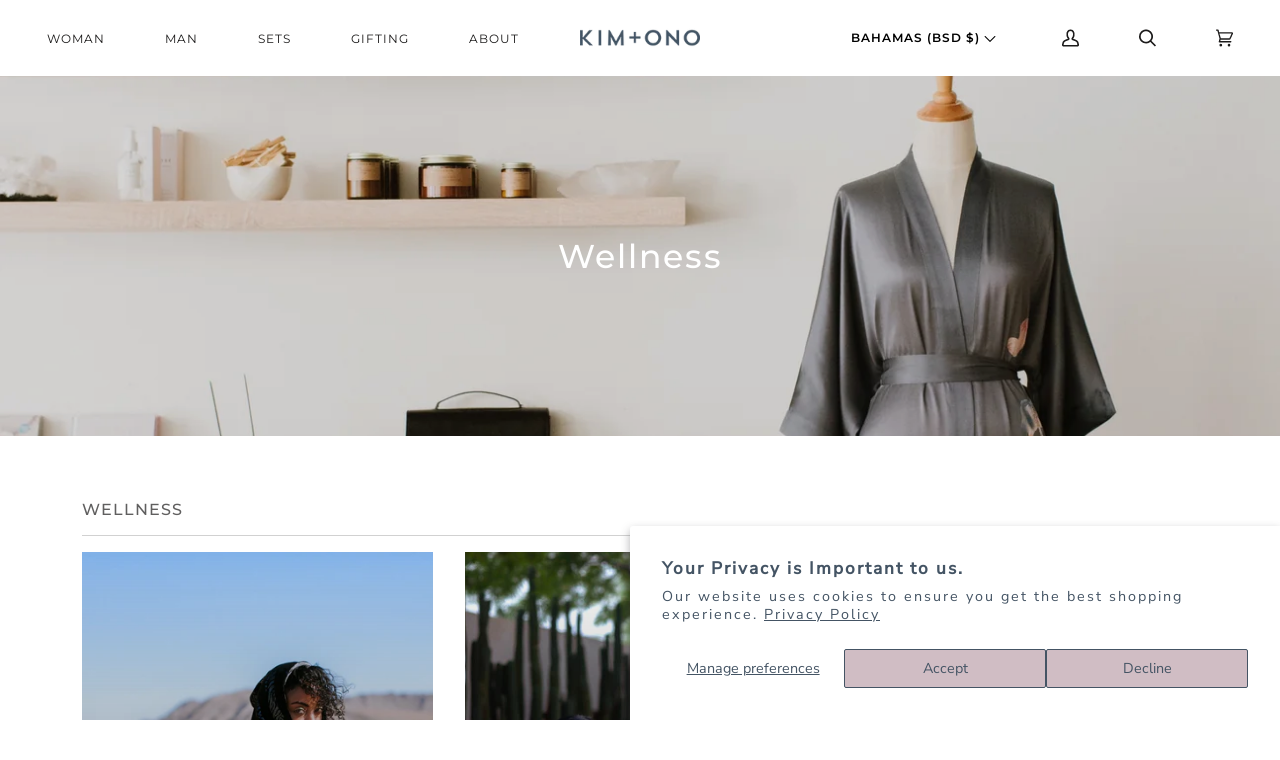

--- FILE ---
content_type: text/html; charset=utf-8
request_url: https://kimandono.com/en-bs/blogs/journal/tagged/wellness
body_size: 45960
content:
<!doctype html>
<html class="no-js" lang="en"><head>
<meta name="google-site-verification" content="ACFp7WeWKy_OeSiLxdD-SGpDi_poVr7ofzxvQ-A4rUs" />
<!-- Google Tag Manager -->
<script>(function(w,d,s,l,i){w[l]=w[l]||[];w[l].push({'gtm.start':
new Date().getTime(),event:'gtm.js'});var f=d.getElementsByTagName(s)[0],
j=d.createElement(s),dl=l!='dataLayer'?'&l='+l:'';j.async=true;j.src=
'https://www.googletagmanager.com/gtm.js?id='+i+dl;f.parentNode.insertBefore(j,f);
})(window,document,'script','dataLayer','GTM-WH9PQZ7');</script>
<!-- End Google Tag Manager -->


  <script>

   function gtm_get_click_element_path(element) {
    var el = element;
    if (el instanceof Node) {

      var elList = [];
      do {
        if (el instanceof Element) {
          var classString = el.classList ? [].slice.call(el.classList).join('.') : '';
          var elementName = (el.tagName ? el.tagName.toLowerCase() : '') + 
              (classString ? '.' + classString : '') + 
              (el.id ? '#' + el.id : '');
          if (elementName) elList.unshift(elementName);
        }
        el = el.parentNode
      } while (el != null);
      // Get the stringified element object name
      var objString = element.toString().match(/\[object (\w+)\]/);
      var elementType = objString ? objString[1] : element.toString();
      var cssString = elList.join(' > ');

      return cssString ? elementType + ': ' + cssString : elementType;
    }
   }
    
   window.addEventListener("click", function(event){


     Shopify.analytics.publish("custom_click",{
         click_element : gtm_get_click_element_path(event.target) || '',
         click_id : event.target.id || '',
         click_classes : event.target.className || '',
         click_text : event.target.innerText || '',
         click_target : event.target.target || '',
         click_url : event.target.href || ''
     });


     var closestLink = event.target.closest('a')
     if (closestLink){
       Shopify.analytics.publish("custom_link_click",{
         click_element : gtm_get_click_element_path(closestLink.target) || '',
         click_id : closestLink.id || '',
         click_classes : closestLink.className || '',
         click_text : closestLink.innerText || '',
         click_target : closestLink.target || '',
         click_url : closestLink.href || ''
       })
     }
  });
</script>

  
  <meta name="ahrefs-site-verification" content="6a840c61885f69d62f27e595d8873ec9840be0950875855277bf2669242a3de9">
  <meta charset="utf-8">
  <meta http-equiv="X-UA-Compatible" content="IE=edge,chrome=1">
  <meta name="viewport" content="width=device-width,initial-scale=1">
  <meta name="theme-color" content="#99a4ae"><link rel="canonical" href="https://kimandono.com/en-bs/blogs/journal/tagged/wellness"><!--  ----------------------------------------------------------------------  -->
<!--  NOTE: Please add the following <META> element to your page <HEAD>.      -->
<!--  If necessary, please modify the charset parameter to specify the        -->
<!--  character set of your HTML page.                                        -->
<!--  ----------------------------------------------------------------------  -->

<META HTTP-EQUIV="Content-type" CONTENT="text/html; charset=UTF-8">
<script src="https://www.google.com/recaptcha/api.js"></script>



  
  <!-- ======================= Pipeline Theme V6.1.3 ========================= -->

  <link rel="preconnect" href="https://cdn.shopify.com" crossorigin>
  <link rel="preconnect" href="https://fonts.shopify.com" crossorigin>
  <link rel="preconnect" href="https://monorail-edge.shopifysvc.com" crossorigin>


  <link rel="preload" href="//kimandono.com/cdn/shop/t/279/assets/lazysizes.js?v=111431644619468174291764783741" as="script">
  <link rel="preload" href="//kimandono.com/cdn/shop/t/279/assets/vendor.js?v=159073106423563084681764783740" as="script">
  <link rel="preload" href="//kimandono.com/cdn/shop/t/279/assets/theme.dev.js?v=134597401254165560521764783740" as="script">
  <link rel="preload" href="//kimandono.com/cdn/shop/t/279/assets/theme.dev.css?v=101817068155671765281764783742" as="style">
  <script src="https://www.googleoptimize.com/optimize.js?id=OPT-WM57N3F"></script>
  
<link rel="shortcut icon" href="//kimandono.com/cdn/shop/files/2021_KO_Favicon_32px_5309164d-7999-4f75-983a-af7efdb05ceb_32x32.png?v=1663973985" type="image/png"><!-- Title and description ================================================ -->
  
  <title>
    

    KIM+ONO Journal
&ndash; Tagged &quot;Wellness&quot;
&ndash; kimandono.com

  </title><meta name="description" content="Sway with us as we journey to create new styles and fashion statement with our handcrafted kimono robes.">
  <!-- /snippets/social-meta-tags.liquid --><meta property="og:site_name" content="kimandono.com">
<meta property="og:url" content="https://kimandono.com/en-bs/blogs/journal/tagged/wellness">
<meta property="og:title" content="KIM+ONO Journal">
<meta property="og:type" content="website">
<meta property="og:description" content="Sway with us as we journey to create new styles and fashion statement with our handcrafted kimono robes.">


<meta name="twitter:site" content="@">
<meta name="twitter:card" content="summary_large_image">
<meta name="twitter:title" content="KIM+ONO Journal">
<meta name="twitter:description" content="Sway with us as we journey to create new styles and fashion statement with our handcrafted kimono robes.">
<!-- CSS ================================================================== -->
  
  <link href="//kimandono.com/cdn/shop/t/279/assets/font-settings.css?v=11788620957090549111764783771" rel="stylesheet" type="text/css" media="all" />

  
<style data-shopify>

:root {
/* ================ Product video ================ */

---color_video_bg: #f2f2f2;


/* ================ Color Variables ================ */

/* === Backgrounds ===*/
---color-bg: #ffffff;
---color-bg-accent: #f9f7f6;

/* === Text colors ===*/
---color-text-dark: #000000;
---color-text: #1c1b1b;
---color-text-light: #605f5f;

/* === Bright color ===*/
---color-primary: #435363;
---color-primary-hover: #1e2d3c;
---color-primary-fade: rgba(67, 83, 99, 0.05);
---color-primary-fade-hover: rgba(67, 83, 99, 0.1);---color-primary-opposite: #ffffff;

/* === Secondary/link Color ===*/
---color-secondary: #99a4ae;
---color-secondary-hover: #5c7f9f;
---color-secondary-fade: rgba(153, 164, 174, 0.05);
---color-secondary-fade-hover: rgba(153, 164, 174, 0.1);---color-secondary-opposite: #000000;

/* === Shades of grey ===*/
---color-a5:  rgba(28, 27, 27, 0.05);
---color-a10: rgba(28, 27, 27, 0.1);
---color-a20: rgba(28, 27, 27, 0.2);
---color-a35: rgba(28, 27, 27, 0.35);
---color-a50: rgba(28, 27, 27, 0.5);
---color-a80: rgba(28, 27, 27, 0.8);
---color-a90: rgba(28, 27, 27, 0.9);
---color-a95: rgba(28, 27, 27, 0.95);


/* ================ Inverted Color Variables ================ */

---inverse-bg: #415464;
---inverse-bg-accent: #99a4ae;

/* === Text colors ===*/
---inverse-text-dark: #7b94a9;
---inverse-text: #415464;
---inverse-text-light: #415464;

/* === Bright color ===*/
---inverse-primary: #ffe5da;
---inverse-primary-hover: #ffaf8e;
---inverse-primary-fade: rgba(255, 229, 218, 0.05);
---inverse-primary-fade-hover: rgba(255, 229, 218, 0.1);---inverse-primary-opposite: #000000;


/* === Second Color ===*/
---inverse-secondary: #99a4ae;
---inverse-secondary-hover: #5c7f9f;
---inverse-secondary-fade: rgba(153, 164, 174, 0.05);
---inverse-secondary-fade-hover: rgba(153, 164, 174, 0.1);---inverse-secondary-opposite: #000000;


/* === Shades of grey ===*/
---inverse-a5:  rgba(65, 84, 100, 0.05);
---inverse-a10: rgba(65, 84, 100, 0.1);
---inverse-a20: rgba(65, 84, 100, 0.2);
---inverse-a35: rgba(65, 84, 100, 0.3);
---inverse-a80: rgba(65, 84, 100, 0.8);
---inverse-a90: rgba(65, 84, 100, 0.9);
---inverse-a95: rgba(65, 84, 100, 0.95);


/* === Account Bar ===*/
---color-announcement-bg: #dccdd2;
---color-announcement-text: #ffffff;

/* === Nav and dropdown link background ===*/
---color-nav: #ffffff;
---color-nav-text: #1c1b1b;
---color-nav-border: #f8f0e7;
---color-nav-a10: rgba(28, 27, 27, 0.1);
---color-nav-a50: rgba(28, 27, 27, 0.5);

/* === Site Footer ===*/
---color-footer-bg: #FFFFFF;
---color-footer-text: #6a6a6a;
---color-footer-a5: rgba(106, 106, 106, 0.05);
---color-footer-a15: rgba(106, 106, 106, 0.15);
---color-footer-a90: rgba(106, 106, 106, 0.9);

/* === Products ===*/
---product-grid-aspect-ratio: 100%;

/* === Product badges ===*/
---color-badge: #ffffff;
---color-badge-text: #656565;

/* === disabled form colors ===*/
---color-disabled-bg: #e8e8e8;
---color-disabled-text: #b0afaf;

---inverse-disabled-bg: #415464;
---inverse-disabled-text: #415464;

/* === Button Radius === */
---button-radius: 0px;


/* ================ Typography ================ */

---font-stack-body: "Nunito Sans", sans-serif;
---font-style-body: normal;
---font-weight-body: 400;
---font-weight-body-bold: 900;
---font-adjust-body: 1.0;

---font-stack-heading: Montserrat, sans-serif;
---font-style-heading: normal;
---font-weight-heading: 500;
---font-weight-heading-bold: 600;
---font-adjust-heading: 1.05;

  ---font-heading-space: initial;
  ---font-heading-caps: initial;


---font-stack-accent: Montserrat, sans-serif;
---font-style-accent: normal;
---font-weight-accent: 400;
---font-weight-accent-bold: 500;
---font-adjust-accent: 1.0;

---ico-select: url('//kimandono.com/cdn/shop/t/279/assets/ico-select.svg?v=12386220702790797391764783742');

---url-zoom: url('//kimandono.com/cdn/shop/t/279/assets/cursor-zoom.svg?v=134786681613749355331764783740');
---url-zoom-2x: url('//kimandono.com/cdn/shop/t/279/assets/cursor-zoom-2x.svg?v=173172870097993833511764783771');



}

</style>

  <link href="//kimandono.com/cdn/shop/t/279/assets/theme.dev.css?v=101817068155671765281764783742" rel="stylesheet" type="text/css" media="all" />
<!--     <link href="//kimandono.com/cdn/shop/t/279/assets/custom.css?v=111603181540343972631764783741" rel="stylesheet" type="text/css" media="all" /> -->


  <script>
    document.documentElement.className = document.documentElement.className.replace('no-js', 'js');
    let root = '/en-bs';
    if (root[root.length - 1] !== '/') {
      root = `${root}/`;
    }
    var theme = {
      routes: {
        root_url: root,
        cart: '/en-bs/cart',
        cart_add_url: '/en-bs/cart/add',
        product_recommendations_url: '/en-bs/recommendations/products',
        predictive_search_url: '/en-bs/search/suggest',
      },
      assets: {
        photoswipe: '//kimandono.com/cdn/shop/t/279/assets/photoswipe.js?v=92904272307011895101764783741',
        smoothscroll: '//kimandono.com/cdn/shop/t/279/assets/smoothscroll.js?v=37906625415260927261764783742',
        swatches: '//kimandono.com/cdn/shop/t/279/assets/swatches.json?v=123431887452854630391764783742',
        noImage: '//kimandono.com/cdn/shopifycloud/storefront/assets/no-image-2048-a2addb12.gif',
        base: '//kimandono.com/cdn/shop/t/279/assets/'
      },
      strings: {
        swatchesKey: "Color, Colour",     
        addToCart: "Add to Cart",
        estimateShipping: "Estimate Shipping",
        noShippingAvailable: "We do not ship to this destination.",
        free: "Free",
        from: "From",
        preOrder: "Pre-order",
        soldOut: "Sold Out",
        sale: "Sale",
        subscription: "Subscription",
        unavailable: "Unavailable",
        unitPrice: "Unit price",
        unitPriceSeparator: "per",        
        stockout: "All available stock is in cart",
        products: "Products",
        pages: "Pages",
        collections: "Collections",
        resultsFor: "Results for",
        noResultsFor: "No results for",
        articles: "Articles"
      },
      settings: {
        badge_sale_type: "dollar",
        search_products: true,
        search_collections: true,
        search_pages: true,
        search_articles: true,
        animate_hover: false,
        animate_scroll: true
      },
      info: {
        name: 'pipeline'
      },
      moneyFormat: "BS${{amount}} BSD",
      version: '6.1.3'
    }
    let windowInnerHeight = window.innerHeight;
    document.documentElement.style.setProperty('--full-screen', `${windowInnerHeight}px`);
    document.documentElement.style.setProperty('--three-quarters', `${windowInnerHeight * 0.75}px`);
    document.documentElement.style.setProperty('--two-thirds', `${windowInnerHeight * 0.66}px`);
    document.documentElement.style.setProperty('--one-half', `${windowInnerHeight * 0.5}px`);
    document.documentElement.style.setProperty('--one-third', `${windowInnerHeight * 0.33}px`);
    document.documentElement.style.setProperty('--one-fifth', `${windowInnerHeight * 0.2}px`);

    window.lazySizesConfig = window.lazySizesConfig || {};
    window.lazySizesConfig.loadHidden = false;
  </script><!-- Theme Javascript ============================================================== -->
  <script src="//kimandono.com/cdn/shop/t/279/assets/lazysizes.js?v=111431644619468174291764783741" async="async"></script>
  <script src="//kimandono.com/cdn/shop/t/279/assets/vendor.js?v=159073106423563084681764783740" defer="defer"></script>
  <script src="//kimandono.com/cdn/shop/t/279/assets/theme.dev.js?v=134597401254165560521764783740" defer="defer"></script>
  <script src="https://code.jquery.com/jquery-1.9.1.min.js"></script>
  <script src="https://unpkg.com/axios/dist/axios.min.js"></script>

  <script>
    (function () {
      function onPageShowEvents() {
        if ('requestIdleCallback' in window) {
          requestIdleCallback(initCartEvent)
        } else {
          initCartEvent()
        }
        function initCartEvent(){
          document.documentElement.dispatchEvent(new CustomEvent('theme:cart:init', {
            bubbles: true
          }));
        }
      };
      window.onpageshow = onPageShowEvents;
    })();
  </script>

  <script type="text/javascript">
    if (window.MSInputMethodContext && document.documentMode) {
      var scripts = document.getElementsByTagName('script')[0];
      var polyfill = document.createElement("script");
      polyfill.defer = true;
      polyfill.src = "//kimandono.com/cdn/shop/t/279/assets/ie11.js?v=144489047535103983231764783740";

      scripts.parentNode.insertBefore(polyfill, scripts);
    }
  </script>

  <!-- Shopify app scripts =========================================================== -->
  <script>window.performance && window.performance.mark && window.performance.mark('shopify.content_for_header.start');</script><meta name="google-site-verification" content="eSPK_AoLFPp7udWUnSgA1ewBo2d3vjl74WcVhyRP884">
<meta name="google-site-verification" content="ONK96DhIlbzj1CX0lHhgFU2n23fU5HLFN4A8NCDxASw">
<meta name="google-site-verification" content="4Df9WHFofenkG-GvDtRLdc8t3pRUnWtGxdUrTEOJmmY">
<meta id="shopify-digital-wallet" name="shopify-digital-wallet" content="/19916023/digital_wallets/dialog">
<meta name="shopify-checkout-api-token" content="72c5160114aa1fd0e6da9431495f2ade">
<meta id="in-context-paypal-metadata" data-shop-id="19916023" data-venmo-supported="true" data-environment="production" data-locale="en_US" data-paypal-v4="true" data-currency="BSD">
<link rel="alternate" type="application/atom+xml" title="Feed" href="/en-bs/blogs/journal/tagged/wellness.atom" />
<link rel="next" href="/en-bs/blogs/journal/tagged/wellness?page=2">
<link rel="alternate" hreflang="x-default" href="https://kimandono.com/blogs/journal/tagged/wellness">
<link rel="alternate" hreflang="en" href="https://kimandono.com/blogs/journal/tagged/wellness">
<link rel="alternate" hreflang="en-AW" href="https://kimandono.com/en-aw/blogs/journal/tagged/wellness">
<link rel="alternate" hreflang="en-BG" href="https://kimandono.com/en-bg/blogs/journal/tagged/wellness">
<link rel="alternate" hreflang="en-CM" href="https://kimandono.com/en-cm/blogs/journal/tagged/wellness">
<link rel="alternate" hreflang="en-DE" href="https://kimandono.com/en-de/blogs/journal/tagged/wellness">
<link rel="alternate" hreflang="en-SB" href="https://kimandono.com/en-sb/blogs/journal/tagged/wellness">
<link rel="alternate" hreflang="en-SZ" href="https://kimandono.com/en-sz/blogs/journal/tagged/wellness">
<link rel="alternate" hreflang="en-UZ" href="https://kimandono.com/en-uz/blogs/journal/tagged/wellness">
<link rel="alternate" hreflang="en-NZ" href="https://kimandono.com/en-nz/blogs/journal/tagged/wellness">
<link rel="alternate" hreflang="en-LT" href="https://kimandono.com/en-lt/blogs/journal/tagged/wellness">
<link rel="alternate" hreflang="en-SE" href="https://kimandono.com/en-se/blogs/journal/tagged/wellness">
<link rel="alternate" hreflang="en-AE" href="https://kimandono.com/en-ae/blogs/journal/tagged/wellness">
<link rel="alternate" hreflang="en-PH" href="https://kimandono.com/en-ph/blogs/journal/tagged/wellness">
<link rel="alternate" hreflang="en-MO" href="https://kimandono.com/en-mo/blogs/journal/tagged/wellness">
<link rel="alternate" hreflang="en-MU" href="https://kimandono.com/en-mu/blogs/journal/tagged/wellness">
<link rel="alternate" hreflang="en-VE" href="https://kimandono.com/en-ve/blogs/journal/tagged/wellness">
<link rel="alternate" hreflang="en-PE" href="https://kimandono.com/en-pe/blogs/journal/tagged/wellness">
<link rel="alternate" hreflang="en-ES" href="https://kimandono.com/en-es/blogs/journal/tagged/wellness">
<link rel="alternate" hreflang="en-LB" href="https://kimandono.com/en-lb/blogs/journal/tagged/wellness">
<link rel="alternate" hreflang="en-BJ" href="https://kimandono.com/en-bj/blogs/journal/tagged/wellness">
<link rel="alternate" hreflang="en-GP" href="https://kimandono.com/en-gp/blogs/journal/tagged/wellness">
<link rel="alternate" hreflang="en-EG" href="https://kimandono.com/en-eg/blogs/journal/tagged/wellness">
<link rel="alternate" hreflang="en-CI" href="https://kimandono.com/en-ci/blogs/journal/tagged/wellness">
<link rel="alternate" hreflang="en-CR" href="https://kimandono.com/en-cr/blogs/journal/tagged/wellness">
<link rel="alternate" hreflang="en-MR" href="https://kimandono.com/en-mr/blogs/journal/tagged/wellness">
<link rel="alternate" hreflang="en-VN" href="https://kimandono.com/en-vn/blogs/journal/tagged/wellness">
<link rel="alternate" hreflang="en-GW" href="https://kimandono.com/en-gw/blogs/journal/tagged/wellness">
<link rel="alternate" hreflang="en-KG" href="https://kimandono.com/en-kg/blogs/journal/tagged/wellness">
<link rel="alternate" hreflang="en-MD" href="https://kimandono.com/en-md/blogs/journal/tagged/wellness">
<link rel="alternate" hreflang="en-BO" href="https://kimandono.com/en-bo/blogs/journal/tagged/wellness">
<link rel="alternate" hreflang="en-LK" href="https://kimandono.com/en-lk/blogs/journal/tagged/wellness">
<link rel="alternate" hreflang="en-SL" href="https://kimandono.com/en-sl/blogs/journal/tagged/wellness">
<link rel="alternate" hreflang="en-NA" href="https://kimandono.com/en-na/blogs/journal/tagged/wellness">
<link rel="alternate" hreflang="en-ZA" href="https://kimandono.com/en-za/blogs/journal/tagged/wellness">
<link rel="alternate" hreflang="en-KM" href="https://kimandono.com/en-km/blogs/journal/tagged/wellness">
<link rel="alternate" hreflang="en-SX" href="https://kimandono.com/en-sx/blogs/journal/tagged/wellness">
<link rel="alternate" hreflang="en-GE" href="https://kimandono.com/en-ge/blogs/journal/tagged/wellness">
<link rel="alternate" hreflang="en-TN" href="https://kimandono.com/en-tn/blogs/journal/tagged/wellness">
<link rel="alternate" hreflang="en-BT" href="https://kimandono.com/en-bt/blogs/journal/tagged/wellness">
<link rel="alternate" hreflang="en-MX" href="https://kimandono.com/en-mx/blogs/journal/tagged/wellness">
<link rel="alternate" hreflang="en-JO" href="https://kimandono.com/en-jo/blogs/journal/tagged/wellness">
<link rel="alternate" hreflang="en-WS" href="https://kimandono.com/en-ws/blogs/journal/tagged/wellness">
<link rel="alternate" hreflang="en-HT" href="https://kimandono.com/en-ht/blogs/journal/tagged/wellness">
<link rel="alternate" hreflang="en-SI" href="https://kimandono.com/en-si/blogs/journal/tagged/wellness">
<link rel="alternate" hreflang="en-MM" href="https://kimandono.com/en-mm/blogs/journal/tagged/wellness">
<link rel="alternate" hreflang="en-NR" href="https://kimandono.com/en-nr/blogs/journal/tagged/wellness">
<link rel="alternate" hreflang="en-PY" href="https://kimandono.com/en-py/blogs/journal/tagged/wellness">
<link rel="alternate" hreflang="en-BE" href="https://kimandono.com/en-be/blogs/journal/tagged/wellness">
<link rel="alternate" hreflang="en-KR" href="https://kimandono.com/en-kr/blogs/journal/tagged/wellness">
<link rel="alternate" hreflang="en-MZ" href="https://kimandono.com/en-mz/blogs/journal/tagged/wellness">
<link rel="alternate" hreflang="en-DM" href="https://kimandono.com/en-dm/blogs/journal/tagged/wellness">
<link rel="alternate" hreflang="en-GH" href="https://kimandono.com/en-gh/blogs/journal/tagged/wellness">
<link rel="alternate" hreflang="en-IE" href="https://kimandono.com/en-ie/blogs/journal/tagged/wellness">
<link rel="alternate" hreflang="en-SV" href="https://kimandono.com/en-sv/blogs/journal/tagged/wellness">
<link rel="alternate" hreflang="en-CK" href="https://kimandono.com/en-ck/blogs/journal/tagged/wellness">
<link rel="alternate" hreflang="en-NL" href="https://kimandono.com/en-nl/blogs/journal/tagged/wellness">
<link rel="alternate" hreflang="en-TC" href="https://kimandono.com/en-tc/blogs/journal/tagged/wellness">
<link rel="alternate" hreflang="en-BA" href="https://kimandono.com/en-ba/blogs/journal/tagged/wellness">
<link rel="alternate" hreflang="en-TW" href="https://kimandono.com/en-tw/blogs/journal/tagged/wellness">
<link rel="alternate" hreflang="en-KZ" href="https://kimandono.com/en-kz/blogs/journal/tagged/wellness">
<link rel="alternate" hreflang="en-GM" href="https://kimandono.com/en-gm/blogs/journal/tagged/wellness">
<link rel="alternate" hreflang="en-UG" href="https://kimandono.com/en-ug/blogs/journal/tagged/wellness">
<link rel="alternate" hreflang="en-SO" href="https://kimandono.com/en-so/blogs/journal/tagged/wellness">
<link rel="alternate" hreflang="en-EC" href="https://kimandono.com/en-ec/blogs/journal/tagged/wellness">
<link rel="alternate" hreflang="en-CG" href="https://kimandono.com/en-cg/blogs/journal/tagged/wellness">
<link rel="alternate" hreflang="en-IN" href="https://kimandono.com/en-in/blogs/journal/tagged/wellness">
<link rel="alternate" hreflang="en-FI" href="https://kimandono.com/en-fi/blogs/journal/tagged/wellness">
<link rel="alternate" hreflang="en-CH" href="https://kimandono.com/en-ch/blogs/journal/tagged/wellness">
<link rel="alternate" hreflang="en-TG" href="https://kimandono.com/en-tg/blogs/journal/tagged/wellness">
<link rel="alternate" hreflang="en-VG" href="https://kimandono.com/en-vg/blogs/journal/tagged/wellness">
<link rel="alternate" hreflang="en-JP" href="https://kimandono.com/en-jp/blogs/journal/tagged/wellness">
<link rel="alternate" hreflang="en-ET" href="https://kimandono.com/en-et/blogs/journal/tagged/wellness">
<link rel="alternate" hreflang="en-BM" href="https://kimandono.com/en-bm/blogs/journal/tagged/wellness">
<link rel="alternate" hreflang="en-PF" href="https://kimandono.com/en-pf/blogs/journal/tagged/wellness">
<link rel="alternate" hreflang="en-MY" href="https://kimandono.com/en-my/blogs/journal/tagged/wellness">
<link rel="alternate" hreflang="en-LR" href="https://kimandono.com/en-lr/blogs/journal/tagged/wellness">
<link rel="alternate" hreflang="en-GQ" href="https://kimandono.com/en-gq/blogs/journal/tagged/wellness">
<link rel="alternate" hreflang="en-AL" href="https://kimandono.com/en-al/blogs/journal/tagged/wellness">
<link rel="alternate" hreflang="en-SC" href="https://kimandono.com/en-sc/blogs/journal/tagged/wellness">
<link rel="alternate" hreflang="en-MS" href="https://kimandono.com/en-ms/blogs/journal/tagged/wellness">
<link rel="alternate" hreflang="en-BH" href="https://kimandono.com/en-bh/blogs/journal/tagged/wellness">
<link rel="alternate" hreflang="en-CN" href="https://kimandono.com/en-cn/blogs/journal/tagged/wellness">
<link rel="alternate" hreflang="en-FJ" href="https://kimandono.com/en-fj/blogs/journal/tagged/wellness">
<link rel="alternate" hreflang="en-VU" href="https://kimandono.com/en-vu/blogs/journal/tagged/wellness">
<link rel="alternate" hreflang="en-GY" href="https://kimandono.com/en-gy/blogs/journal/tagged/wellness">
<link rel="alternate" hreflang="en-VA" href="https://kimandono.com/en-va/blogs/journal/tagged/wellness">
<link rel="alternate" hreflang="en-BR" href="https://kimandono.com/en-br/blogs/journal/tagged/wellness">
<link rel="alternate" hreflang="en-OM" href="https://kimandono.com/en-om/blogs/journal/tagged/wellness">
<link rel="alternate" hreflang="en-PK" href="https://kimandono.com/en-pk/blogs/journal/tagged/wellness">
<link rel="alternate" hreflang="en-MV" href="https://kimandono.com/en-mv/blogs/journal/tagged/wellness">
<link rel="alternate" hreflang="en-JE" href="https://kimandono.com/en-je/blogs/journal/tagged/wellness">
<link rel="alternate" hreflang="en-AO" href="https://kimandono.com/en-ao/blogs/journal/tagged/wellness">
<link rel="alternate" hreflang="en-LU" href="https://kimandono.com/en-lu/blogs/journal/tagged/wellness">
<link rel="alternate" hreflang="en-SG" href="https://kimandono.com/en-sg/blogs/journal/tagged/wellness">
<link rel="alternate" hreflang="en-IL" href="https://kimandono.com/en-il/blogs/journal/tagged/wellness">
<link rel="alternate" hreflang="en-RW" href="https://kimandono.com/en-rw/blogs/journal/tagged/wellness">
<link rel="alternate" hreflang="en-AF" href="https://kimandono.com/en-af/blogs/journal/tagged/wellness">
<link rel="alternate" hreflang="en-HN" href="https://kimandono.com/en-hn/blogs/journal/tagged/wellness">
<link rel="alternate" hreflang="en-MK" href="https://kimandono.com/en-mk/blogs/journal/tagged/wellness">
<link rel="alternate" hreflang="en-TO" href="https://kimandono.com/en-to/blogs/journal/tagged/wellness">
<link rel="alternate" hreflang="en-GF" href="https://kimandono.com/en-gf/blogs/journal/tagged/wellness">
<link rel="alternate" hreflang="en-FO" href="https://kimandono.com/en-fo/blogs/journal/tagged/wellness">
<link rel="alternate" hreflang="en-BZ" href="https://kimandono.com/en-bz/blogs/journal/tagged/wellness">
<link rel="alternate" hreflang="en-SR" href="https://kimandono.com/en-sr/blogs/journal/tagged/wellness">
<link rel="alternate" hreflang="en-AT" href="https://kimandono.com/en-at/blogs/journal/tagged/wellness">
<link rel="alternate" hreflang="en-MA" href="https://kimandono.com/en-ma/blogs/journal/tagged/wellness">
<link rel="alternate" hreflang="en-DJ" href="https://kimandono.com/en-dj/blogs/journal/tagged/wellness">
<link rel="alternate" hreflang="en-HU" href="https://kimandono.com/en-hu/blogs/journal/tagged/wellness">
<link rel="alternate" hreflang="en-KH" href="https://kimandono.com/en-kh/blogs/journal/tagged/wellness">
<link rel="alternate" hreflang="en-ME" href="https://kimandono.com/en-me/blogs/journal/tagged/wellness">
<link rel="alternate" hreflang="en-NG" href="https://kimandono.com/en-ng/blogs/journal/tagged/wellness">
<link rel="alternate" hreflang="en-KW" href="https://kimandono.com/en-kw/blogs/journal/tagged/wellness">
<link rel="alternate" hreflang="en-GA" href="https://kimandono.com/en-ga/blogs/journal/tagged/wellness">
<link rel="alternate" hreflang="en-TT" href="https://kimandono.com/en-tt/blogs/journal/tagged/wellness">
<link rel="alternate" hreflang="en-SM" href="https://kimandono.com/en-sm/blogs/journal/tagged/wellness">
<link rel="alternate" hreflang="en-DO" href="https://kimandono.com/en-do/blogs/journal/tagged/wellness">
<link rel="alternate" hreflang="en-AI" href="https://kimandono.com/en-ai/blogs/journal/tagged/wellness">
<link rel="alternate" hreflang="en-TZ" href="https://kimandono.com/en-tz/blogs/journal/tagged/wellness">
<link rel="alternate" hreflang="en-CD" href="https://kimandono.com/en-cd/blogs/journal/tagged/wellness">
<link rel="alternate" hreflang="en-PT" href="https://kimandono.com/en-pt/blogs/journal/tagged/wellness">
<link rel="alternate" hreflang="en-CY" href="https://kimandono.com/en-cy/blogs/journal/tagged/wellness">
<link rel="alternate" hreflang="en-ZM" href="https://kimandono.com/en-zm/blogs/journal/tagged/wellness">
<link rel="alternate" hreflang="en-NO" href="https://kimandono.com/en-no/blogs/journal/tagged/wellness">
<link rel="alternate" hreflang="en-GB" href="https://kimandono.com/en-gb/blogs/journal/tagged/wellness">
<link rel="alternate" hreflang="en-RS" href="https://kimandono.com/en-rs/blogs/journal/tagged/wellness">
<link rel="alternate" hreflang="en-LA" href="https://kimandono.com/en-la/blogs/journal/tagged/wellness">
<link rel="alternate" hreflang="en-BB" href="https://kimandono.com/en-bb/blogs/journal/tagged/wellness">
<link rel="alternate" hreflang="en-PA" href="https://kimandono.com/en-pa/blogs/journal/tagged/wellness">
<link rel="alternate" hreflang="en-BI" href="https://kimandono.com/en-bi/blogs/journal/tagged/wellness">
<link rel="alternate" hreflang="en-GN" href="https://kimandono.com/en-gn/blogs/journal/tagged/wellness">
<link rel="alternate" hreflang="en-EE" href="https://kimandono.com/en-ee/blogs/journal/tagged/wellness">
<link rel="alternate" hreflang="en-AG" href="https://kimandono.com/en-ag/blogs/journal/tagged/wellness">
<link rel="alternate" hreflang="en-TD" href="https://kimandono.com/en-td/blogs/journal/tagged/wellness">
<link rel="alternate" hreflang="en-GT" href="https://kimandono.com/en-gt/blogs/journal/tagged/wellness">
<link rel="alternate" hreflang="en-MQ" href="https://kimandono.com/en-mq/blogs/journal/tagged/wellness">
<link rel="alternate" hreflang="en-NU" href="https://kimandono.com/en-nu/blogs/journal/tagged/wellness">
<link rel="alternate" hreflang="en-SA" href="https://kimandono.com/en-sa/blogs/journal/tagged/wellness">
<link rel="alternate" hreflang="en-QA" href="https://kimandono.com/en-qa/blogs/journal/tagged/wellness">
<link rel="alternate" hreflang="en-UY" href="https://kimandono.com/en-uy/blogs/journal/tagged/wellness">
<link rel="alternate" hreflang="en-LI" href="https://kimandono.com/en-li/blogs/journal/tagged/wellness">
<link rel="alternate" hreflang="en-BF" href="https://kimandono.com/en-bf/blogs/journal/tagged/wellness">
<link rel="alternate" hreflang="en-IS" href="https://kimandono.com/en-is/blogs/journal/tagged/wellness">
<link rel="alternate" hreflang="en-GI" href="https://kimandono.com/en-gi/blogs/journal/tagged/wellness">
<link rel="alternate" hreflang="en-NC" href="https://kimandono.com/en-nc/blogs/journal/tagged/wellness">
<link rel="alternate" hreflang="en-GR" href="https://kimandono.com/en-gr/blogs/journal/tagged/wellness">
<link rel="alternate" hreflang="en-CL" href="https://kimandono.com/en-cl/blogs/journal/tagged/wellness">
<link rel="alternate" hreflang="en-MN" href="https://kimandono.com/en-mn/blogs/journal/tagged/wellness">
<link rel="alternate" hreflang="en-AD" href="https://kimandono.com/en-ad/blogs/journal/tagged/wellness">
<link rel="alternate" hreflang="en-CO" href="https://kimandono.com/en-co/blogs/journal/tagged/wellness">
<link rel="alternate" hreflang="en-FK" href="https://kimandono.com/en-fk/blogs/journal/tagged/wellness">
<link rel="alternate" hreflang="en-HK" href="https://kimandono.com/en-hk/blogs/journal/tagged/wellness">
<link rel="alternate" hreflang="en-KI" href="https://kimandono.com/en-ki/blogs/journal/tagged/wellness">
<link rel="alternate" hreflang="en-BS" href="https://kimandono.com/en-bs/blogs/journal/tagged/wellness">
<link rel="alternate" hreflang="en-PL" href="https://kimandono.com/en-pl/blogs/journal/tagged/wellness">
<link rel="alternate" hreflang="en-MW" href="https://kimandono.com/en-mw/blogs/journal/tagged/wellness">
<link rel="alternate" hreflang="en-LV" href="https://kimandono.com/en-lv/blogs/journal/tagged/wellness">
<link rel="alternate" hreflang="en-AR" href="https://kimandono.com/en-ar/blogs/journal/tagged/wellness">
<link rel="alternate" hreflang="en-JM" href="https://kimandono.com/en-jm/blogs/journal/tagged/wellness">
<link rel="alternate" hreflang="en-CZ" href="https://kimandono.com/en-cz/blogs/journal/tagged/wellness">
<link rel="alternate" hreflang="en-IT" href="https://kimandono.com/en-it/blogs/journal/tagged/wellness">
<link rel="alternate" hreflang="en-TH" href="https://kimandono.com/en-th/blogs/journal/tagged/wellness">
<link rel="alternate" hreflang="en-CW" href="https://kimandono.com/en-cw/blogs/journal/tagged/wellness">
<link rel="alternate" hreflang="en-TL" href="https://kimandono.com/en-tl/blogs/journal/tagged/wellness">
<link rel="alternate" hreflang="en-KE" href="https://kimandono.com/en-ke/blogs/journal/tagged/wellness">
<link rel="alternate" hreflang="en-BN" href="https://kimandono.com/en-bn/blogs/journal/tagged/wellness">
<link rel="alternate" hreflang="en-PG" href="https://kimandono.com/en-pg/blogs/journal/tagged/wellness">
<link rel="alternate" hreflang="en-FR" href="https://kimandono.com/en-fr/blogs/journal/tagged/wellness">
<link rel="alternate" hreflang="en-LS" href="https://kimandono.com/en-ls/blogs/journal/tagged/wellness">
<link rel="alternate" hreflang="en-RO" href="https://kimandono.com/en-ro/blogs/journal/tagged/wellness">
<link rel="alternate" hreflang="en-MC" href="https://kimandono.com/en-mc/blogs/journal/tagged/wellness">
<link rel="alternate" hreflang="en-AM" href="https://kimandono.com/en-am/blogs/journal/tagged/wellness">
<link rel="alternate" hreflang="en-CV" href="https://kimandono.com/en-cv/blogs/journal/tagged/wellness">
<link rel="alternate" hreflang="en-MT" href="https://kimandono.com/en-mt/blogs/journal/tagged/wellness">
<link rel="alternate" hreflang="en-SK" href="https://kimandono.com/en-sk/blogs/journal/tagged/wellness">
<link rel="alternate" hreflang="en-MG" href="https://kimandono.com/en-mg/blogs/journal/tagged/wellness">
<link rel="alternate" hreflang="en-NI" href="https://kimandono.com/en-ni/blogs/journal/tagged/wellness">
<link rel="alternate" hreflang="en-RE" href="https://kimandono.com/en-re/blogs/journal/tagged/wellness">
<link rel="alternate" hreflang="en-GD" href="https://kimandono.com/en-gd/blogs/journal/tagged/wellness">
<link rel="alternate" hreflang="en-AZ" href="https://kimandono.com/en-az/blogs/journal/tagged/wellness">
<link rel="alternate" hreflang="en-TV" href="https://kimandono.com/en-tv/blogs/journal/tagged/wellness">
<link rel="alternate" hreflang="en-KY" href="https://kimandono.com/en-ky/blogs/journal/tagged/wellness">
<link rel="alternate" hreflang="en-DZ" href="https://kimandono.com/en-dz/blogs/journal/tagged/wellness">
<link rel="alternate" hreflang="en-GL" href="https://kimandono.com/en-gl/blogs/journal/tagged/wellness">
<link rel="alternate" hreflang="en-SN" href="https://kimandono.com/en-sn/blogs/journal/tagged/wellness">
<link rel="alternate" hreflang="en-BW" href="https://kimandono.com/en-bw/blogs/journal/tagged/wellness">
<link rel="alternate" hreflang="en-NE" href="https://kimandono.com/en-ne/blogs/journal/tagged/wellness">
<link rel="alternate" hreflang="en-HR" href="https://kimandono.com/en-hr/blogs/journal/tagged/wellness">
<link rel="alternate" hreflang="en-ZW" href="https://kimandono.com/en-zw/blogs/journal/tagged/wellness">
<link rel="alternate" hreflang="en-ML" href="https://kimandono.com/en-ml/blogs/journal/tagged/wellness">
<link rel="alternate" hreflang="en-NP" href="https://kimandono.com/en-np/blogs/journal/tagged/wellness">
<link rel="alternate" hreflang="en-BD" href="https://kimandono.com/en-bd/blogs/journal/tagged/wellness">
<link rel="alternate" hreflang="en-GG" href="https://kimandono.com/en-gg/blogs/journal/tagged/wellness">
<link rel="alternate" hreflang="en-DK" href="https://kimandono.com/en-dk/blogs/journal/tagged/wellness">
<link rel="alternate" hreflang="en-ST" href="https://kimandono.com/en-st/blogs/journal/tagged/wellness">
<link rel="alternate" hreflang="en-AU" href="https://kimandono.com/en-au/blogs/journal/tagged/wellness">
<link rel="alternate" hreflang="en-CA" href="https://kimandono.com/en-ca/blogs/journal/tagged/wellness">
<link rel="alternate" hreflang="en-YT" href="https://kimandono.com/en-yt/blogs/journal/tagged/wellness">
<link rel="alternate" hreflang="en-ID" href="https://kimandono.com/en-id/blogs/journal/tagged/wellness">
<script async="async" src="/checkouts/internal/preloads.js?locale=en-BS"></script>
<link rel="preconnect" href="https://shop.app" crossorigin="anonymous">
<script async="async" src="https://shop.app/checkouts/internal/preloads.js?locale=en-BS&shop_id=19916023" crossorigin="anonymous"></script>
<script id="apple-pay-shop-capabilities" type="application/json">{"shopId":19916023,"countryCode":"US","currencyCode":"BSD","merchantCapabilities":["supports3DS"],"merchantId":"gid:\/\/shopify\/Shop\/19916023","merchantName":"kimandono.com","requiredBillingContactFields":["postalAddress","email","phone"],"requiredShippingContactFields":["postalAddress","email","phone"],"shippingType":"shipping","supportedNetworks":["visa","masterCard","amex","discover","elo","jcb"],"total":{"type":"pending","label":"kimandono.com","amount":"1.00"},"shopifyPaymentsEnabled":true,"supportsSubscriptions":true}</script>
<script id="shopify-features" type="application/json">{"accessToken":"72c5160114aa1fd0e6da9431495f2ade","betas":["rich-media-storefront-analytics"],"domain":"kimandono.com","predictiveSearch":true,"shopId":19916023,"locale":"en"}</script>
<script>var Shopify = Shopify || {};
Shopify.shop = "shop-sumi.myshopify.com";
Shopify.locale = "en";
Shopify.currency = {"active":"BSD","rate":"1.0295"};
Shopify.country = "BS";
Shopify.theme = {"name":"KO (2025 May) - LIVE","id":150382117053,"schema_name":"Pipeline","schema_version":"6.1.3","theme_store_id":null,"role":"main"};
Shopify.theme.handle = "null";
Shopify.theme.style = {"id":null,"handle":null};
Shopify.cdnHost = "kimandono.com/cdn";
Shopify.routes = Shopify.routes || {};
Shopify.routes.root = "/en-bs/";</script>
<script type="module">!function(o){(o.Shopify=o.Shopify||{}).modules=!0}(window);</script>
<script>!function(o){function n(){var o=[];function n(){o.push(Array.prototype.slice.apply(arguments))}return n.q=o,n}var t=o.Shopify=o.Shopify||{};t.loadFeatures=n(),t.autoloadFeatures=n()}(window);</script>
<script>
  window.ShopifyPay = window.ShopifyPay || {};
  window.ShopifyPay.apiHost = "shop.app\/pay";
  window.ShopifyPay.redirectState = null;
</script>
<script id="shop-js-analytics" type="application/json">{"pageType":"blog"}</script>
<script defer="defer" async type="module" src="//kimandono.com/cdn/shopifycloud/shop-js/modules/v2/client.init-shop-cart-sync_C5BV16lS.en.esm.js"></script>
<script defer="defer" async type="module" src="//kimandono.com/cdn/shopifycloud/shop-js/modules/v2/chunk.common_CygWptCX.esm.js"></script>
<script type="module">
  await import("//kimandono.com/cdn/shopifycloud/shop-js/modules/v2/client.init-shop-cart-sync_C5BV16lS.en.esm.js");
await import("//kimandono.com/cdn/shopifycloud/shop-js/modules/v2/chunk.common_CygWptCX.esm.js");

  window.Shopify.SignInWithShop?.initShopCartSync?.({"fedCMEnabled":true,"windoidEnabled":true});

</script>
<script>
  window.Shopify = window.Shopify || {};
  if (!window.Shopify.featureAssets) window.Shopify.featureAssets = {};
  window.Shopify.featureAssets['shop-js'] = {"shop-cart-sync":["modules/v2/client.shop-cart-sync_ZFArdW7E.en.esm.js","modules/v2/chunk.common_CygWptCX.esm.js"],"init-fed-cm":["modules/v2/client.init-fed-cm_CmiC4vf6.en.esm.js","modules/v2/chunk.common_CygWptCX.esm.js"],"shop-button":["modules/v2/client.shop-button_tlx5R9nI.en.esm.js","modules/v2/chunk.common_CygWptCX.esm.js"],"shop-cash-offers":["modules/v2/client.shop-cash-offers_DOA2yAJr.en.esm.js","modules/v2/chunk.common_CygWptCX.esm.js","modules/v2/chunk.modal_D71HUcav.esm.js"],"init-windoid":["modules/v2/client.init-windoid_sURxWdc1.en.esm.js","modules/v2/chunk.common_CygWptCX.esm.js"],"shop-toast-manager":["modules/v2/client.shop-toast-manager_ClPi3nE9.en.esm.js","modules/v2/chunk.common_CygWptCX.esm.js"],"init-shop-email-lookup-coordinator":["modules/v2/client.init-shop-email-lookup-coordinator_B8hsDcYM.en.esm.js","modules/v2/chunk.common_CygWptCX.esm.js"],"init-shop-cart-sync":["modules/v2/client.init-shop-cart-sync_C5BV16lS.en.esm.js","modules/v2/chunk.common_CygWptCX.esm.js"],"avatar":["modules/v2/client.avatar_BTnouDA3.en.esm.js"],"pay-button":["modules/v2/client.pay-button_FdsNuTd3.en.esm.js","modules/v2/chunk.common_CygWptCX.esm.js"],"init-customer-accounts":["modules/v2/client.init-customer-accounts_DxDtT_ad.en.esm.js","modules/v2/client.shop-login-button_C5VAVYt1.en.esm.js","modules/v2/chunk.common_CygWptCX.esm.js","modules/v2/chunk.modal_D71HUcav.esm.js"],"init-shop-for-new-customer-accounts":["modules/v2/client.init-shop-for-new-customer-accounts_ChsxoAhi.en.esm.js","modules/v2/client.shop-login-button_C5VAVYt1.en.esm.js","modules/v2/chunk.common_CygWptCX.esm.js","modules/v2/chunk.modal_D71HUcav.esm.js"],"shop-login-button":["modules/v2/client.shop-login-button_C5VAVYt1.en.esm.js","modules/v2/chunk.common_CygWptCX.esm.js","modules/v2/chunk.modal_D71HUcav.esm.js"],"init-customer-accounts-sign-up":["modules/v2/client.init-customer-accounts-sign-up_CPSyQ0Tj.en.esm.js","modules/v2/client.shop-login-button_C5VAVYt1.en.esm.js","modules/v2/chunk.common_CygWptCX.esm.js","modules/v2/chunk.modal_D71HUcav.esm.js"],"shop-follow-button":["modules/v2/client.shop-follow-button_Cva4Ekp9.en.esm.js","modules/v2/chunk.common_CygWptCX.esm.js","modules/v2/chunk.modal_D71HUcav.esm.js"],"checkout-modal":["modules/v2/client.checkout-modal_BPM8l0SH.en.esm.js","modules/v2/chunk.common_CygWptCX.esm.js","modules/v2/chunk.modal_D71HUcav.esm.js"],"lead-capture":["modules/v2/client.lead-capture_Bi8yE_yS.en.esm.js","modules/v2/chunk.common_CygWptCX.esm.js","modules/v2/chunk.modal_D71HUcav.esm.js"],"shop-login":["modules/v2/client.shop-login_D6lNrXab.en.esm.js","modules/v2/chunk.common_CygWptCX.esm.js","modules/v2/chunk.modal_D71HUcav.esm.js"],"payment-terms":["modules/v2/client.payment-terms_CZxnsJam.en.esm.js","modules/v2/chunk.common_CygWptCX.esm.js","modules/v2/chunk.modal_D71HUcav.esm.js"]};
</script>
<script>(function() {
  var isLoaded = false;
  function asyncLoad() {
    if (isLoaded) return;
    isLoaded = true;
    var urls = ["https:\/\/wishlisthero-assets.revampco.com\/store-front\/bundle2.js?shop=shop-sumi.myshopify.com","https:\/\/gc.shopkeepertools.com\/skt_brandedgc_start.js?shop=shop-sumi.myshopify.com","https:\/\/crossborder-integration.global-e.com\/resources\/js\/app?shop=shop-sumi.myshopify.com","https:\/\/d18eg7dreypte5.cloudfront.net\/browse-abandonment\/smsbump_timer.js?shop=shop-sumi.myshopify.com","https:\/\/cdn-loyalty.yotpo.com\/loader\/jPL4v2pLP0aQEYFEcF8Xeg.js?shop=shop-sumi.myshopify.com","\/\/cdn.shopify.com\/proxy\/c9315c2117d79fb165311ccb739e086a0f6f001477d07f4ea5e273b21519254e\/web.global-e.com\/merchant\/storefrontattributes?merchantid=60000010\u0026shop=shop-sumi.myshopify.com\u0026sp-cache-control=cHVibGljLCBtYXgtYWdlPTkwMA","\/\/staticw2.yotpo.com\/NyhrPQ7iM18wCLX7nxINucupZgN8ME69slmjSAOC\/widget.js?shop=shop-sumi.myshopify.com","https:\/\/customer-first-focus.b-cdn.net\/cffOrderifyLoader_min.js?shop=shop-sumi.myshopify.com","https:\/\/cdn.attn.tv\/kimono\/dtag.js?shop=shop-sumi.myshopify.com"];
    for (var i = 0; i < urls.length; i++) {
      var s = document.createElement('script');
      s.type = 'text/javascript';
      s.async = true;
      s.src = urls[i];
      var x = document.getElementsByTagName('script')[0];
      x.parentNode.insertBefore(s, x);
    }
  };
  if(window.attachEvent) {
    window.attachEvent('onload', asyncLoad);
  } else {
    window.addEventListener('load', asyncLoad, false);
  }
})();</script>
<script id="__st">var __st={"a":19916023,"offset":-28800,"reqid":"9c6256c2-5029-40ac-8298-7b12fd6c82cf-1768696557","pageurl":"kimandono.com\/en-bs\/blogs\/journal\/tagged\/wellness","s":"blogs-95319171","u":"79c2ff1cb8e1","p":"blog","rtyp":"blog","rid":95319171};</script>
<script>window.ShopifyPaypalV4VisibilityTracking = true;</script>
<script id="captcha-bootstrap">!function(){'use strict';const t='contact',e='account',n='new_comment',o=[[t,t],['blogs',n],['comments',n],[t,'customer']],c=[[e,'customer_login'],[e,'guest_login'],[e,'recover_customer_password'],[e,'create_customer']],r=t=>t.map((([t,e])=>`form[action*='/${t}']:not([data-nocaptcha='true']) input[name='form_type'][value='${e}']`)).join(','),a=t=>()=>t?[...document.querySelectorAll(t)].map((t=>t.form)):[];function s(){const t=[...o],e=r(t);return a(e)}const i='password',u='form_key',d=['recaptcha-v3-token','g-recaptcha-response','h-captcha-response',i],f=()=>{try{return window.sessionStorage}catch{return}},m='__shopify_v',_=t=>t.elements[u];function p(t,e,n=!1){try{const o=window.sessionStorage,c=JSON.parse(o.getItem(e)),{data:r}=function(t){const{data:e,action:n}=t;return t[m]||n?{data:e,action:n}:{data:t,action:n}}(c);for(const[e,n]of Object.entries(r))t.elements[e]&&(t.elements[e].value=n);n&&o.removeItem(e)}catch(o){console.error('form repopulation failed',{error:o})}}const l='form_type',E='cptcha';function T(t){t.dataset[E]=!0}const w=window,h=w.document,L='Shopify',v='ce_forms',y='captcha';let A=!1;((t,e)=>{const n=(g='f06e6c50-85a8-45c8-87d0-21a2b65856fe',I='https://cdn.shopify.com/shopifycloud/storefront-forms-hcaptcha/ce_storefront_forms_captcha_hcaptcha.v1.5.2.iife.js',D={infoText:'Protected by hCaptcha',privacyText:'Privacy',termsText:'Terms'},(t,e,n)=>{const o=w[L][v],c=o.bindForm;if(c)return c(t,g,e,D).then(n);var r;o.q.push([[t,g,e,D],n]),r=I,A||(h.body.append(Object.assign(h.createElement('script'),{id:'captcha-provider',async:!0,src:r})),A=!0)});var g,I,D;w[L]=w[L]||{},w[L][v]=w[L][v]||{},w[L][v].q=[],w[L][y]=w[L][y]||{},w[L][y].protect=function(t,e){n(t,void 0,e),T(t)},Object.freeze(w[L][y]),function(t,e,n,w,h,L){const[v,y,A,g]=function(t,e,n){const i=e?o:[],u=t?c:[],d=[...i,...u],f=r(d),m=r(i),_=r(d.filter((([t,e])=>n.includes(e))));return[a(f),a(m),a(_),s()]}(w,h,L),I=t=>{const e=t.target;return e instanceof HTMLFormElement?e:e&&e.form},D=t=>v().includes(t);t.addEventListener('submit',(t=>{const e=I(t);if(!e)return;const n=D(e)&&!e.dataset.hcaptchaBound&&!e.dataset.recaptchaBound,o=_(e),c=g().includes(e)&&(!o||!o.value);(n||c)&&t.preventDefault(),c&&!n&&(function(t){try{if(!f())return;!function(t){const e=f();if(!e)return;const n=_(t);if(!n)return;const o=n.value;o&&e.removeItem(o)}(t);const e=Array.from(Array(32),(()=>Math.random().toString(36)[2])).join('');!function(t,e){_(t)||t.append(Object.assign(document.createElement('input'),{type:'hidden',name:u})),t.elements[u].value=e}(t,e),function(t,e){const n=f();if(!n)return;const o=[...t.querySelectorAll(`input[type='${i}']`)].map((({name:t})=>t)),c=[...d,...o],r={};for(const[a,s]of new FormData(t).entries())c.includes(a)||(r[a]=s);n.setItem(e,JSON.stringify({[m]:1,action:t.action,data:r}))}(t,e)}catch(e){console.error('failed to persist form',e)}}(e),e.submit())}));const S=(t,e)=>{t&&!t.dataset[E]&&(n(t,e.some((e=>e===t))),T(t))};for(const o of['focusin','change'])t.addEventListener(o,(t=>{const e=I(t);D(e)&&S(e,y())}));const B=e.get('form_key'),M=e.get(l),P=B&&M;t.addEventListener('DOMContentLoaded',(()=>{const t=y();if(P)for(const e of t)e.elements[l].value===M&&p(e,B);[...new Set([...A(),...v().filter((t=>'true'===t.dataset.shopifyCaptcha))])].forEach((e=>S(e,t)))}))}(h,new URLSearchParams(w.location.search),n,t,e,['guest_login'])})(!0,!0)}();</script>
<script integrity="sha256-4kQ18oKyAcykRKYeNunJcIwy7WH5gtpwJnB7kiuLZ1E=" data-source-attribution="shopify.loadfeatures" defer="defer" src="//kimandono.com/cdn/shopifycloud/storefront/assets/storefront/load_feature-a0a9edcb.js" crossorigin="anonymous"></script>
<script crossorigin="anonymous" defer="defer" src="//kimandono.com/cdn/shopifycloud/storefront/assets/shopify_pay/storefront-65b4c6d7.js?v=20250812"></script>
<script data-source-attribution="shopify.dynamic_checkout.dynamic.init">var Shopify=Shopify||{};Shopify.PaymentButton=Shopify.PaymentButton||{isStorefrontPortableWallets:!0,init:function(){window.Shopify.PaymentButton.init=function(){};var t=document.createElement("script");t.src="https://kimandono.com/cdn/shopifycloud/portable-wallets/latest/portable-wallets.en.js",t.type="module",document.head.appendChild(t)}};
</script>
<script data-source-attribution="shopify.dynamic_checkout.buyer_consent">
  function portableWalletsHideBuyerConsent(e){var t=document.getElementById("shopify-buyer-consent"),n=document.getElementById("shopify-subscription-policy-button");t&&n&&(t.classList.add("hidden"),t.setAttribute("aria-hidden","true"),n.removeEventListener("click",e))}function portableWalletsShowBuyerConsent(e){var t=document.getElementById("shopify-buyer-consent"),n=document.getElementById("shopify-subscription-policy-button");t&&n&&(t.classList.remove("hidden"),t.removeAttribute("aria-hidden"),n.addEventListener("click",e))}window.Shopify?.PaymentButton&&(window.Shopify.PaymentButton.hideBuyerConsent=portableWalletsHideBuyerConsent,window.Shopify.PaymentButton.showBuyerConsent=portableWalletsShowBuyerConsent);
</script>
<script data-source-attribution="shopify.dynamic_checkout.cart.bootstrap">document.addEventListener("DOMContentLoaded",(function(){function t(){return document.querySelector("shopify-accelerated-checkout-cart, shopify-accelerated-checkout")}if(t())Shopify.PaymentButton.init();else{new MutationObserver((function(e,n){t()&&(Shopify.PaymentButton.init(),n.disconnect())})).observe(document.body,{childList:!0,subtree:!0})}}));
</script>
<script id='scb4127' type='text/javascript' async='' src='https://kimandono.com/cdn/shopifycloud/privacy-banner/storefront-banner.js'></script><link id="shopify-accelerated-checkout-styles" rel="stylesheet" media="screen" href="https://kimandono.com/cdn/shopifycloud/portable-wallets/latest/accelerated-checkout-backwards-compat.css" crossorigin="anonymous">
<style id="shopify-accelerated-checkout-cart">
        #shopify-buyer-consent {
  margin-top: 1em;
  display: inline-block;
  width: 100%;
}

#shopify-buyer-consent.hidden {
  display: none;
}

#shopify-subscription-policy-button {
  background: none;
  border: none;
  padding: 0;
  text-decoration: underline;
  font-size: inherit;
  cursor: pointer;
}

#shopify-subscription-policy-button::before {
  box-shadow: none;
}

      </style>

<script>window.performance && window.performance.mark && window.performance.mark('shopify.content_for_header.end');</script>
  
<!-- Font icon for header icons -->
<link href="https://de454z9efqcli.cloudfront.net/safe-icons/css/wishlisthero-icons.css" rel="stylesheet"/>
<!-- Style for floating buttons and others -->
<style type="text/css">
  
    .wishlisthero-floating {
        position: absolute;
          right:5px;
        bottom: 5px;
        z-index: 23;
        border-radius: 100%;
    }

    .wishlisthero-floating:hover {
        background-color: rgba(0, 0, 0, 0.05);
    }

    .wishlisthero-floating button {
        font-size: 20px !important;
        width: 40px !important;
        padding: 0.125em 0 0 !important;
    }
  
    .wlh-icon-heart-empty{
        font-size:18px !important; 
        -webkit-text-stroke: 0.5px;
    } 
  
    .Wlh-Header__Icon{
        margin-top: 1px;
    }
  
    .wlh-icon-heart-empty::before {
        margin:0 !important;
    }
  
  @media screen and (max-width: 479px){
  .Wlh-Header__Icon{
        display: flex;
        justify-content: flex-end;
        padding-right: 0;
        height: 100%;
        min-width: 60px;
        align-content: center;
        padding:0 !important;
        margin: 0 -15px 0 0;
        position:relative;
        top: 16px;
    }
    
    .wlh-icon-heart-empty{
        font-size: 21px !important;
    }
  }
  
.MuiTypography-body2 ,.MuiTypography-body1 ,.MuiTypography-caption ,.MuiTypography-button ,.MuiTypography-h1 ,.MuiTypography-h2 ,.MuiTypography-h3 ,.MuiTypography-h4 ,.MuiTypography-h5 ,.MuiTypography-h6 ,.MuiTypography-subtitle1 ,.MuiTypography-subtitle2 ,.MuiTypography-overline , MuiButton-root,  .MuiCardHeader-title a{
     font-family: inherit !important; /*Roboto, Helvetica, Arial, sans-serif;*/
}
.MuiTypography-h1 , .MuiTypography-h2 , .MuiTypography-h3 , .MuiTypography-h4 , .MuiTypography-h5 , .MuiTypography-h6 ,  .MuiCardHeader-title a{
     font-family: ,  !important;
     font-family: ,  !important;
     font-family: ,  !important;
     font-family: ,  !important;
}

    /****************************************************************************************/
    /* For some theme shared view need some spacing */
    /*
    #wishlist-hero-shared-list-view {
  margin-top: 15px;
  margin-bottom: 15px;
}
#wishlist-hero-shared-list-view h1 {
  padding-left: 5px;
}

#wishlisthero-product-page-button-container {
  padding-top: 15px;
}
*/
    /****************************************************************************************/
    /* #wishlisthero-product-page-button-container button {
  padding-left: 1px !important;
} */
    /****************************************************************************************/
    /* Customize the indicator when wishlist has items AND the normal indicator not working */
/*     span.wishlist-hero-items-count {

  top: 0px;
  right: -6px;



}

@media screen and (max-width: 749px){
.wishlisthero-product-page-button-container{
width:100%
}
.wishlisthero-product-page-button-container button{
 margin-left:auto !important; margin-right: auto !important;
}
}
@media screen and (max-width: 749px) {
span.wishlist-hero-items-count {
top: 10px;
right: 3px;
}
}*/
</style>
<script>window.wishlisthero_cartDotClasses=['site-header__cart-count', 'is-visible'];</script>
 <script type='text/javascript'>try{
   window.WishListHero_setting = {"ButtonColor":"#d1bec5","IconColor":"rgba(255, 255, 255, 1)","IconType":"Heart","ButtonTextBeforeAdding":"ADD TO WISHLIST","ButtonTextAfterAdding":"ADDED TO WISHLIST","AnimationAfterAddition":"Fade in","ButtonTextAddToCart":"ADD TO CART","AddedProductNotificationText":"Product added to wishlist","AddedProductToCartNotificationText":"Product added to cart","ViewCartLinkText":"View Cart","SharePopup_TitleText":"Share My Wishlist","SharePopup_shareBtnText":"Share","SharePopup_shareHederText":"Share on Social Media","SharePopup_shareCopyText":"Or copy Wishlist link to share","SharePopup_shareCancelBtnText":"Cancel","SharePopup_shareCopyBtnText":"copy","SendEMailPopup_BtnText":"send email","SendEMailPopup_FromText":"From Name","SendEMailPopup_ToText":"To Email","SendEMailPopup_BodyText":"Your Message","SendEMailPopup_SendBtnText":"Send","SendEMailPopup_TitleText":"Send My Wislist via Email","RemoveProductMessageText":"Are you sure you want to remove this item from your wishlist ?","RemovedProductNotificationText":"Product removed from wishlist","RemovePopupOkText":"OK","RemovePopup_HeaderText":"ARE YOU SURE?","ViewWishlistText":"View Wishlist","EmptyWishlistText":"there are no items in this wishlist","BuyNowButtonText":"Order Now","Wishlist_Title":"My Wishlist","WishlistHeaderTitleAlignment":"Center","WishlistProductImageSize":"Large","PriceColor":"#435363","HeaderFontSize":"24","PriceFontSize":"16","ProductNameFontSize":"16","LaunchPointType":"header_menu","DisplayWishlistAs":"seprate_page","DisplayButtonAs":"button_with_icon","PopupSize":"md","HideAddToCartButton":false,"NoRedirectAfterAddToCart":true,"DisableGuestCustomer":true,"LoginPopupContent":"Please login to save your wishlist across devices.","LoginPopupLoginBtnText":"Login","LoginPopupContentFontSize":"20","NotificationPopupPosition":"right","WishlistButtonTextColor":"rgba(255, 255, 255, 1)","EnableRemoveFromWishlistAfterAddButtonText":"REMOVE FROM WISHLIST","_id":"5ef240b79f9b4772432a44ec","EnableCollection":true,"EnableShare":true,"RemovePowerBy":false,"EnableFBPixel":false,"DisapleApp":true,"FloatPointPossition":"bottom_right","HeartStateToggle":true,"HeaderMenuItemsIndicator":true,"EnableRemoveFromWishlistAfterAdd":true,"DisablePopupNotification":false,"ShareViaEmailSubject":"Wish List from  ##wishlist_hero_share_email_customer_name##","BuyNowButtonColor":"#d1bec5","BuyNowTextButtonColor":"#435363","AddAllOutOfStockProductNotificationText":"There seems to have been an issue adding items to cart, please try again later","AddProductMessageText":"Are you sure you want to add all items to cart ?","ButtonTextAddAllToCart":"ADD All TO CART","ButtonTextRemoveAllToCart":"REMOVE ALL FROM WISHLIST","RemoveAllProductMessageText":"Are you sure you want to remove all items from your wishlist ?","ButtonTextOutOfStock":"OUT OF STOCK","EnableGTagIntegration":false,"EnableTikTokPixelIntegration":false,"IconTypeNum":"1","SendEMailPopup_SendNotificationText":"email sent successfully","SharePopup_shareCopiedText":"Copied","ThrdParty_Trans_active":false,"EnableKlaviyoOnsiteTracking":false,"Shop":"shop-sumi.myshopify.com","shop":"shop-sumi.myshopify.com","Status":"Active","Plan":"FREE"};  
  }catch(e){ console.error('Error loading config',e); } </script>

<script src="https://cdn.jsdelivr.net/npm/arrive@2.4.1/src/arrive.min.js"></script>
<script type="text/javascript">
document.arrive(".wishlist-hero-custom-button", function (wishlistButton) {
var ev = new CustomEvent("wishlist-hero-add-to-custom-element", {
detail: wishlistButton,
});
document.dispatchEvent(ev);
});
</script>
  
  <style>
/*--------------------GTranslate styles------------------*\
\*--Modification made by support agent Borya 25-03-2021--*/


.switcher * {font-family: Montserrat,sans-serif !important;font-weight: 500 !important;font-style: normal !important;font-size: 10px !important;text-transform: uppercase !important;letter-spacing: .2em !important;}
.switcher {width:123px !important;}
.switcher .selected a:hover {background:transparent !important;}
.switcher .selected {background: transparent !important;}
.switcher .selected a {border:unset !important;}
.switcher .option {position:absolute !important;width:123px !important;border-top:1px solid #ccc;background:white !important;}


/*---Desktop selector----*/

.HorizontalList__Item.gt_desktop {display: inline-flex;}
.Header--transparent .gt_desktop .switcher .selected a {color:white !important;} 

/*--Mobile selector---*/
.gt_mobile {margin-top: 10px;direction:ltr !important;}


/*Arabic adjustments*/
.Header__Wrapper:lang(ar) {direction: ltr !important;}
.Header__Wrapper:lang(ar) * {letter-spacing: unset !important;}
.switcher .selected:lang(ar) {width: 100px !important;}
</style>

<!-- START Loop OnStore CSS -->
<style>
#loop-onstore {
  z-index: 10!important;
}
.loop-returns-activated #afterpay { display: none !important; }
.loop-returns-activated .idme-shopify {
    display: none;
}
.loop-returns-activated .afterpay-paragraph {
    display: none;
  }
</style>
<!-- END Loop OnStore CSS -->


<style>
  [ge-active="true"] .announcement__bar-holder {
      display: none;
  }
</style>



<!-- ManyChat - discontinued -->
  

<!-- Attentive - Updated Tag Code -->
<script async type="text/javascript" src="https://ghfrd.kimandono.com/providers/atLabel/load" onError="var fallbackScript = document.createElement('script'); fallbackScript.src='https://cdn.attn.tv/kimono/dtag.js'; document.head.appendChild(fallbackScript);"></script>
<!-- Attentive - Updated Tag Code -->



 
<script>(function(w,d,t,r,u){var f,n,i;w[u]=w[u]||[],f=function(){var o={ti:"13000352"};o.q=w[u],w[u]=new UET(o),w[u].push("pageLoad")},n=d.createElement(t),n.src=r,n.async=1,n.onload=n.onreadystatechange=function(){var s=this.readyState;s&&s!=="loaded"&&s!=="complete"||(f(),n.onload=n.onreadystatechange=null)},i=d.getElementsByTagName(t)[0],i.parentNode.insertBefore(n,i)})(window,document,"script","//bat.bing.com/bat.js","uetq");</script>



<!-- Freshdesk FAQ Widget - updated to only contact & FAQ pages -->
  



<link rel="stylesheet" type="text/css" href="https://crossborder-integration.global-e.com/resources/css/60000010/BS"/>
<script>
    GLBE_PARAMS = {
        appUrl: "https://crossborder-integration.global-e.com/",
        pixelUrl: "https://utils.global-e.com",
        pixelEnabled: true,
        geAppUrl: "https://web.global-e.com/",
        env: "Production",
        geCDNUrl: "https://web.global-e.com/",
        apiUrl: "https://api.global-e.com/",
        emi: "daer8p",
        mid: "60000010",
        hiddenElements: ".ge-hide,.afterpay-paragraph,form[action='https://payments.amazon.com/checkout/signin']",
        countryCode: "BS",
        countryName: "Bahamas",
        currencyCode: "BSD",
        currencyName: "Bahamian Dollar",
        locale: "en",
        operatedCountries: ["AD","AE","AF","AG","AI","AL","AM","AO","AR","AT","AU","AW","AZ","BA","BB","BD","BE","BF","BG","BH","BI","BJ","BL","BM","BN","BO","BR","BS","BT","BW","BZ","CA","CD","CG","CH","CI","CK","CL","CM","CN","CO","CR","CV","CW","CY","CZ","DE","DJ","DK","DM","DO","DZ","EC","EE","EG","ES","ET","FI","FJ","FK","FO","FR","GA","GB","GD","GE","GF","GG","GH","GI","GL","GM","GN","GP","GQ","GR","GT","GW","GY","HK","HN","HR","HT","HU","ID","IE","IL","IN","IS","IT","JE","JM","JO","JP","KE","KG","KH","KI","KM","KN","KR","KW","KY","KZ","LA","LB","LC","LI","LK","LR","LS","LT","LU","LV","MA","MC","MD","ME","MG","MK","ML","MM","MN","MO","MQ","MR","MS","MT","MU","MV","MW","MX","MY","MZ","NA","NC","NE","NG","NI","NL","NO","NP","NR","NU","NZ","OM","PA","PE","PF","PG","PH","PK","PL","PT","PY","QA","RE","RO","RS","RW","SA","SB","SC","SE","SG","SH","SI","SK","SL","SM","SO","SR","ST","SV","SX","SZ","TC","TD","TG","TH","TL","TN","TO","TR","TT","TV","TW","TZ","UG","UY","UZ","VA","VC","VE","VG","VN","VU","WS","YT","ZA","ZM","ZW"],
        allowedCountries: [{ code: 'AF', name: 'Afghanistan' }, { code: 'AL', name: 'Albania' }, { code: 'DZ', name: 'Algeria' }, { code: 'AD', name: 'Andorra' }, { code: 'AO', name: 'Angola' }, { code: 'AI', name: 'Anguilla' }, { code: 'AG', name: 'Antigua &amp; Barbuda' }, { code: 'AR', name: 'Argentina' }, { code: 'AM', name: 'Armenia' }, { code: 'AW', name: 'Aruba' }, { code: 'AU', name: 'Australia' }, { code: 'AT', name: 'Austria' }, { code: 'AZ', name: 'Azerbaijan' }, { code: 'BS', name: 'Bahamas' }, { code: 'BH', name: 'Bahrain' }, { code: 'BD', name: 'Bangladesh' }, { code: 'BB', name: 'Barbados' }, { code: 'BE', name: 'Belgium' }, { code: 'BZ', name: 'Belize' }, { code: 'BJ', name: 'Benin' }, { code: 'BM', name: 'Bermuda' }, { code: 'BT', name: 'Bhutan' }, { code: 'BO', name: 'Bolivia' }, { code: 'BA', name: 'Bosnia &amp; Herzegovina' }, { code: 'BW', name: 'Botswana' }, { code: 'BR', name: 'Brazil' }, { code: 'VG', name: 'British Virgin Islands' }, { code: 'BN', name: 'Brunei' }, { code: 'BG', name: 'Bulgaria' }, { code: 'BF', name: 'Burkina Faso' }, { code: 'BI', name: 'Burundi' }, { code: 'KH', name: 'Cambodia' }, { code: 'CM', name: 'Cameroon' }, { code: 'CA', name: 'Canada' }, { code: 'CV', name: 'Cape Verde' }, { code: 'KY', name: 'Cayman Islands' }, { code: 'TD', name: 'Chad' }, { code: 'CL', name: 'Chile' }, { code: 'CN', name: 'China' }, { code: 'CO', name: 'Colombia' }, { code: 'KM', name: 'Comoros' }, { code: 'CG', name: 'Congo - Brazzaville' }, { code: 'CD', name: 'Congo - Kinshasa' }, { code: 'CK', name: 'Cook Islands' }, { code: 'CR', name: 'Costa Rica' }, { code: 'CI', name: 'Côte d’Ivoire' }, { code: 'HR', name: 'Croatia' }, { code: 'CW', name: 'Curaçao' }, { code: 'CY', name: 'Cyprus' }, { code: 'CZ', name: 'Czechia' }, { code: 'DK', name: 'Denmark' }, { code: 'DJ', name: 'Djibouti' }, { code: 'DM', name: 'Dominica' }, { code: 'DO', name: 'Dominican Republic' }, { code: 'EC', name: 'Ecuador' }, { code: 'EG', name: 'Egypt' }, { code: 'SV', name: 'El Salvador' }, { code: 'GQ', name: 'Equatorial Guinea' }, { code: 'EE', name: 'Estonia' }, { code: 'SZ', name: 'Eswatini' }, { code: 'ET', name: 'Ethiopia' }, { code: 'FK', name: 'Falkland Islands' }, { code: 'FO', name: 'Faroe Islands' }, { code: 'FJ', name: 'Fiji' }, { code: 'FI', name: 'Finland' }, { code: 'FR', name: 'France' }, { code: 'GF', name: 'French Guiana' }, { code: 'PF', name: 'French Polynesia' }, { code: 'GA', name: 'Gabon' }, { code: 'GM', name: 'Gambia' }, { code: 'GE', name: 'Georgia' }, { code: 'DE', name: 'Germany' }, { code: 'GH', name: 'Ghana' }, { code: 'GI', name: 'Gibraltar' }, { code: 'GR', name: 'Greece' }, { code: 'GL', name: 'Greenland' }, { code: 'GD', name: 'Grenada' }, { code: 'GP', name: 'Guadeloupe' }, { code: 'GT', name: 'Guatemala' }, { code: 'GG', name: 'Guernsey' }, { code: 'GN', name: 'Guinea' }, { code: 'GW', name: 'Guinea-Bissau' }, { code: 'GY', name: 'Guyana' }, { code: 'HT', name: 'Haiti' }, { code: 'HN', name: 'Honduras' }, { code: 'HK', name: 'Hong Kong SAR' }, { code: 'HU', name: 'Hungary' }, { code: 'IS', name: 'Iceland' }, { code: 'IN', name: 'India' }, { code: 'ID', name: 'Indonesia' }, { code: 'IE', name: 'Ireland' }, { code: 'IL', name: 'Israel' }, { code: 'IT', name: 'Italy' }, { code: 'JM', name: 'Jamaica' }, { code: 'JP', name: 'Japan' }, { code: 'JE', name: 'Jersey' }, { code: 'JO', name: 'Jordan' }, { code: 'KZ', name: 'Kazakhstan' }, { code: 'KE', name: 'Kenya' }, { code: 'KI', name: 'Kiribati' }, { code: 'KW', name: 'Kuwait' }, { code: 'KG', name: 'Kyrgyzstan' }, { code: 'LA', name: 'Laos' }, { code: 'LV', name: 'Latvia' }, { code: 'LB', name: 'Lebanon' }, { code: 'LS', name: 'Lesotho' }, { code: 'LR', name: 'Liberia' }, { code: 'LI', name: 'Liechtenstein' }, { code: 'LT', name: 'Lithuania' }, { code: 'LU', name: 'Luxembourg' }, { code: 'MO', name: 'Macao SAR' }, { code: 'MG', name: 'Madagascar' }, { code: 'MW', name: 'Malawi' }, { code: 'MY', name: 'Malaysia' }, { code: 'MV', name: 'Maldives' }, { code: 'ML', name: 'Mali' }, { code: 'MT', name: 'Malta' }, { code: 'MQ', name: 'Martinique' }, { code: 'MR', name: 'Mauritania' }, { code: 'MU', name: 'Mauritius' }, { code: 'YT', name: 'Mayotte' }, { code: 'MX', name: 'Mexico' }, { code: 'MD', name: 'Moldova' }, { code: 'MC', name: 'Monaco' }, { code: 'MN', name: 'Mongolia' }, { code: 'ME', name: 'Montenegro' }, { code: 'MS', name: 'Montserrat' }, { code: 'MA', name: 'Morocco' }, { code: 'MZ', name: 'Mozambique' }, { code: 'MM', name: 'Myanmar (Burma)' }, { code: 'NA', name: 'Namibia' }, { code: 'NR', name: 'Nauru' }, { code: 'NP', name: 'Nepal' }, { code: 'NL', name: 'Netherlands' }, { code: 'NC', name: 'New Caledonia' }, { code: 'NZ', name: 'New Zealand' }, { code: 'NI', name: 'Nicaragua' }, { code: 'NE', name: 'Niger' }, { code: 'NG', name: 'Nigeria' }, { code: 'NU', name: 'Niue' }, { code: 'MK', name: 'North Macedonia' }, { code: 'NO', name: 'Norway' }, { code: 'OM', name: 'Oman' }, { code: 'PK', name: 'Pakistan' }, { code: 'PA', name: 'Panama' }, { code: 'PG', name: 'Papua New Guinea' }, { code: 'PY', name: 'Paraguay' }, { code: 'PE', name: 'Peru' }, { code: 'PH', name: 'Philippines' }, { code: 'PL', name: 'Poland' }, { code: 'PT', name: 'Portugal' }, { code: 'QA', name: 'Qatar' }, { code: 'RE', name: 'Réunion' }, { code: 'RO', name: 'Romania' }, { code: 'RW', name: 'Rwanda' }, { code: 'WS', name: 'Samoa' }, { code: 'SM', name: 'San Marino' }, { code: 'ST', name: 'São Tomé &amp; Príncipe' }, { code: 'SA', name: 'Saudi Arabia' }, { code: 'SN', name: 'Senegal' }, { code: 'RS', name: 'Serbia' }, { code: 'SC', name: 'Seychelles' }, { code: 'SL', name: 'Sierra Leone' }, { code: 'SG', name: 'Singapore' }, { code: 'SX', name: 'Sint Maarten' }, { code: 'SK', name: 'Slovakia' }, { code: 'SI', name: 'Slovenia' }, { code: 'SB', name: 'Solomon Islands' }, { code: 'SO', name: 'Somalia' }, { code: 'ZA', name: 'South Africa' }, { code: 'KR', name: 'South Korea' }, { code: 'ES', name: 'Spain' }, { code: 'LK', name: 'Sri Lanka' }, { code: 'BL', name: 'St. Barthélemy' }, { code: 'SH', name: 'St. Helena' }, { code: 'KN', name: 'St. Kitts &amp; Nevis' }, { code: 'LC', name: 'St. Lucia' }, { code: 'VC', name: 'St. Vincent &amp; Grenadines' }, { code: 'SR', name: 'Suriname' }, { code: 'SE', name: 'Sweden' }, { code: 'CH', name: 'Switzerland' }, { code: 'TW', name: 'Taiwan' }, { code: 'TZ', name: 'Tanzania' }, { code: 'TH', name: 'Thailand' }, { code: 'TL', name: 'Timor-Leste' }, { code: 'TG', name: 'Togo' }, { code: 'TO', name: 'Tonga' }, { code: 'TT', name: 'Trinidad &amp; Tobago' }, { code: 'TN', name: 'Tunisia' }, { code: 'TC', name: 'Turks &amp; Caicos Islands' }, { code: 'TV', name: 'Tuvalu' }, { code: 'UG', name: 'Uganda' }, { code: 'AE', name: 'United Arab Emirates' }, { code: 'GB', name: 'United Kingdom' }, { code: 'US', name: 'United States' }, { code: 'UY', name: 'Uruguay' }, { code: 'UZ', name: 'Uzbekistan' }, { code: 'VU', name: 'Vanuatu' }, { code: 'VA', name: 'Vatican City' }, { code: 'VE', name: 'Venezuela' }, { code: 'VN', name: 'Vietnam' }, { code: 'ZM', name: 'Zambia' }, { code: 'ZW', name: 'Zimbabwe' }, ],
        c1Enabled:"False",
        siteId: "7ce243a1e1a2",
        isTokenEnabled: "true",
};
</script>


<!-- Yotpo Rewards widget -->
<script src="https://cdn-widgetsrepository.yotpo.com/v1/loader/jPL4v2pLP0aQEYFEcF8Xeg" async></script>
<!-- End Yotpo Rewards widget -->

<!-- Yotpo Reviews widget -->
<script type="text/javascript">
  (function e(){var e=document.createElement("script");e.type="text/javascript",e.async=true,e.src="//staticw2.yotpo.com/NyhrPQ7iM18wCLX7nxINucupZgN8ME69slmjSAOC/widget.js";var t=document.getElementsByTagName("script")[0];t.parentNode.insertBefore(e,t)})();
</script>
<!-- End Yotpo Reviews widget -->

<!-- Yotpo UGC widget -->
<script type="text/javascript">
(function e(){var e=document.createElement("script");e.type="text/javascript",e.async=true,e.src="//staticw2.yotpo.com/NyhrPQ7iM18wCLX7nxINucupZgN8ME69slmjSAOC/widget.js";var t=document.getElementsByTagName("script")[0];t.parentNode.insertBefore(e,t)})();</script>
<!-- End Yotpo UGC widget -->

<!-- WS Apollo / Faire Tracking -->
<script>function initApollo(){var n=Math.random().toString(36).substring(7),o=document.createElement("script");
o.src="https://assets.apollo.io/micro/website-tracker/tracker.iife.js?nocache="+n,o.async=!0,o.defer=!0,
o.onload=function(){window.trackingFunctions.onLoad({appId:"663561d4fc8c5c01c7807a9e"})},
document.head.appendChild(o)}initApollo();</script>
<!-- End WS Apollo / Faire Tracking -->


<!-- BEGIN app block: shopify://apps/dr-stacked-discounts/blocks/instant-load/f428e1ae-8a34-4767-8189-f8339f3ab12b --><!-- For self-installation -->
<script>(() => {const installerKey = 'docapp-discount-auto-install'; const urlParams = new URLSearchParams(window.location.search); if (urlParams.get(installerKey)) {window.sessionStorage.setItem(installerKey, JSON.stringify({integrationId: urlParams.get('docapp-integration-id'), divClass: urlParams.get('docapp-install-class'), check: urlParams.get('docapp-check')}));}})();</script>
<script>(() => {const previewKey = 'docapp-discount-test'; const urlParams = new URLSearchParams(window.location.search); if (urlParams.get(previewKey)) {window.sessionStorage.setItem(previewKey, JSON.stringify({active: true, integrationId: urlParams.get('docapp-discount-inst-test')}));}})();</script>
<script>window.discountOnCartProAppBlock = true;</script>

<!-- App speed-up -->
<script id="docapp-discount-speedup">
    (() => { if (window.discountOnCartProAppLoaded) return; let script = document.createElement('script'); script.src = "https://d9fvwtvqz2fm1.cloudfront.net/shop/js/discount-on-cart-pro.min.js?shop=shop-sumi.myshopify.com"; document.getElementById('docapp-discount-speedup').after(script); })();
</script>


<!-- END app block --><!-- BEGIN app block: shopify://apps/yotpo-loyalty-rewards/blocks/loader-app-embed-block/2f9660df-5018-4e02-9868-ee1fb88d6ccd -->
    <script src="https://cdn-widgetsrepository.yotpo.com/v1/loader/jPL4v2pLP0aQEYFEcF8Xeg" async></script>




<!-- END app block --><!-- BEGIN app block: shopify://apps/attentive/blocks/attn-tag/8df62c72-8fe4-407e-a5b3-72132be30a0d --><script type="text/javascript" src="https://ghfrd.kimandono.com/providers/atLabel/load" onerror=" var fallbackScript = document.createElement('script'); fallbackScript.src = 'https://cdn.attn.tv/kimono/dtag.js'; document.head.appendChild(fallbackScript);" data-source="loaded?source=app-embed" defer="defer"></script>


<!-- END app block --><!-- BEGIN app block: shopify://apps/gsc-countdown-timer/blocks/countdown-bar/58dc5b1b-43d2-4209-b1f3-52aff31643ed --><style>
  .gta-block__error {
    display: flex;
    flex-flow: column nowrap;
    gap: 12px;
    padding: 32px;
    border-radius: 12px;
    margin: 12px 0;
    background-color: #fff1e3;
    color: #412d00;
  }

  .gta-block__error-title {
    font-size: 18px;
    font-weight: 600;
    line-height: 28px;
  }

  .gta-block__error-body {
    font-size: 14px;
    line-height: 24px;
  }
</style>

<script>
  (function () {
    try {
      window.GSC_COUNTDOWN_META = {
        product_collections: null,
        product_tags: null,
      };

      const widgets = [{"key":"GSC-EMBED-AYWKsPQdnaHn","type":"embed","timer":{"date":"2025-12-25T23:59:00.000-08:00","mode":"date","daily":{"tz":"Etc\/GMT-0","endHours":0,"endMinutes":0,"repeatDays":[0,1,2,3,4,5,6],"startHours":0,"startMinutes":0},"hours":1,"onEnd":"hide","minutes":0,"seconds":0,"scheduling":{"end":null,"start":null}},"content":{"align":"center","items":[{"id":"text-bcVUkeVHatAj","icon":{"type":"timer-outline-circle","color":"#ffffff","enabled":true},"type":"text","align":"center","color":"#ffffff","value":" Extended Holiday Returns Until 1\/31\/2026","enabled":true,"padding":{"mobile":{},"desktop":{}},"fontFamily":"font1","fontWeight":"400","textTransform":"capitalize","mobileFontSize":"11px","desktopFontSize":"11px","mobileLineHeight":"1.3","desktopLineHeight":"1.3","mobileLetterSpacing":"0.5px","desktopLetterSpacing":"0.5px"},{"id":"timer-sRmTGAszGESN","type":"timer","view":"custom","border":{"size":"1px","color":"#de3813","enabled":false},"digits":{"gap":"0px","color":"#000000","fontSize":"58px","fontFamily":"font2","fontWeight":"600"},"labels":{"days":"D","color":"#5d6ac0","hours":"H","enabled":false,"minutes":"M","seconds":"S","fontSize":"20px","fontFamily":"font3","fontWeight":"500","milliseconds":"ms","textTransform":"unset"},"layout":"separate","margin":{"mobile":{"top":"4px"},"desktop":{"top":"4px","left":"4px","right":"4px","bottom":"4px"}},"radius":{"value":"12px","enabled":true},"shadow":{"type":"","color":"black","enabled":true},"enabled":false,"padding":{"mobile":{"bottom":"4px"},"desktop":{"top":"0px","left":"0px","right":"0px","bottom":"0px"}},"fontSize":{"mobile":"16px","desktop":"16px"},"separator":{"type":"colon","color":"#000000","enabled":true},"background":{"blur":"0px","color":"#eeeeee","enabled":true},"unitFormat":"m:s","mobileWidth":"68px","desktopWidth":"76px"},{"id":"coupon-SLVpJJBUrYgw","code":"PASTE YOUR CODE","icon":{"type":"tag","color":"#8e24aa","enabled":true},"type":"coupon","label":"SDQ863428","action":"copy","border":{"size":"1px","color":"#de3813","enabled":false},"margin":{"mobile":{"top":"4px","left":"0px","right":"0px","bottom":"4px"},"desktop":{"top":"4px","left":"8px","right":"8px","bottom":"4px"}},"radius":{"value":"4px","enabled":true},"enabled":false,"padding":{"mobile":{"top":"6px","left":"12px","right":"12px","bottom":"6px"},"desktop":{"top":"8px","left":"12px","right":"12px","bottom":"8px"}},"textColor":"#000000","background":{"blur":"0px","color":"#eeeeee","enabled":true},"fontFamily":"font1","fontWeight":"600","textTransform":"unset","mobileFontSize":"14px","desktopFontSize":"14px"}],"border":{"size":"1px","color":"#000000","enabled":false},"layout":"column","margin":{"mobile":{"top":"0px","left":"0px","right":"0px","bottom":"0px"},"desktop":{"top":"0px","left":"0px","right":"0px","bottom":"0px"}},"radius":{"value":"0px","enabled":true},"padding":{"mobile":{"top":"4px","left":"8px","right":"8px","bottom":"4px"},"desktop":{"top":"4px","left":"8px","right":"8px","bottom":"4px"}},"mobileGap":"6px","background":{"src":null,"blur":"0px","source":"color","bgColor":"#99a4ae","enabled":true,"overlayColor":"rgba(0,0,0,0)"},"desktopGap":"6px","mobileWidth":"100%","desktopWidth":"400px","backgroundClick":{"url":"https:\/\/kimandono.com\/pages\/returns","target":"_blank","enabled":true}},"enabled":false,"general":{"font1":"Lato, sans-serif","font2":"inherit","font3":"inherit","preset":"embed3","breakpoint":"768px"},"section":null,"userCss":"","targeting":null},{"bar":{"sticky":false,"justify":"space-evenly","position":"top","closeButton":{"color":"#bdbdbd","enabled":true}},"key":"GSC-BAR-rtezWgMKqaIw","type":"bar","timer":{"date":"2025-12-01T23:59:00.000-08:00","mode":"date","hours":72,"onEnd":"hide","minutes":0,"seconds":0,"recurring":{"endHours":0,"endMinutes":0,"repeatDays":[],"startHours":0,"startMinutes":0},"scheduling":{"end":null,"start":null}},"content":{"align":"center","items":[{"id":"text-PqAylGtKyysT","type":"text","align":"left","color":"#ffffff","value":"Up to 25% off Annual Sale","enabled":true,"padding":{"mobile":{},"desktop":{}},"fontFamily":"font1","fontWeight":"600","textTransform":"uppercase","mobileFontSize":"16px","desktopFontSize":"24px","mobileLineHeight":"1.3","desktopLineHeight":"1.2","mobileLetterSpacing":"0","desktopLetterSpacing":"1.7px"},{"id":"text-dwJuHcGNOnfz","type":"text","align":"left","color":"#ffffff","value":"Sale ends in","enabled":false,"padding":{"mobile":{},"desktop":{}},"fontFamily":"font1","fontWeight":"400","textTransform":"uppercase","mobileFontSize":"12px","desktopFontSize":"15px","mobileLineHeight":"1.3","desktopLineHeight":"1.3","mobileLetterSpacing":"0","desktopLetterSpacing":"0"},{"id":"timer-EfBWPyGBANRb","type":"timer","view":"custom","border":{"size":"2px","color":"#FFFFFF","enabled":false},"digits":{"color":"#ffffff","fontSize":"64px","fontFamily":"font2","fontWeight":"400"},"labels":{"days":"Days","color":"#ffffff","hours":"Hours","enabled":true,"minutes":"Minutes","seconds":"Seconds","fontSize":"20px","fontFamily":"font3","fontWeight":"500","textTransform":"unset"},"layout":"separate","margin":{"mobile":{},"desktop":{}},"radius":{"value":"18px","enabled":true},"shadow":{"type":"","color":"black","enabled":true},"enabled":true,"padding":{"mobile":{},"desktop":{"top":"0px"}},"fontSize":{"mobile":"18px","desktop":"24px"},"separator":{"type":"colon","color":"#ffffff","enabled":true},"background":{"blur":"2px","color":"#ffffff","enabled":false},"unitFormat":"d:h:m:s","mobileWidth":"160px","desktopWidth":"224px"},{"id":"button-haMSprSrUXsW","href":"https:\/\/kimandono.com\/pages\/annual-sale-shop-now","type":"button","label":"Shop now","width":"content","border":{"size":"2px","color":"#000000","enabled":false},"margin":{"mobile":{"top":"0px","left":"0px","right":"0px","bottom":"0px"},"desktop":{"top":"0px","left":"0px","right":"0px","bottom":"0px"}},"radius":{"value":"8px","enabled":false},"target":"_self","enabled":true,"padding":{"mobile":{"top":"8px","left":"12px","right":"12px","bottom":"8px"},"desktop":{"top":"12px","left":"32px","right":"32px","bottom":"12px"}},"textColor":"#435363","background":{"blur":"0px","color":"#e9d8d6","enabled":true},"fontFamily":"font1","fontWeight":"600","textTransform":"uppercase","mobileFontSize":"12px","desktopFontSize":"16px","mobileLetterSpacing":"0","desktopLetterSpacing":"1px"},{"id":"coupon-CrvfOsdinnHF","code":"PASTE YOUR CODE","icon":{"type":"discount-star","enabled":true},"type":"coupon","label":"Save 35%","action":"copy","border":{"size":"1px","color":"#9e9e9e","enabled":true},"margin":{"mobile":{"top":"0px","left":"0px","right":"0px","bottom":"0px"},"desktop":{"top":"0px","left":"0px","right":"0px","bottom":"0px"}},"radius":{"value":"6px","enabled":true},"enabled":false,"padding":{"mobile":{"top":"4px","left":"12px","right":"12px","bottom":"4px"},"desktop":{"top":"8px","left":"16px","right":"16px","bottom":"8px"}},"textColor":"#000000","background":{"blur":"0px","color":"#eeeeee","enabled":true},"fontFamily":"font1","fontWeight":"600","textTransform":"uppercase","mobileFontSize":"12px","desktopFontSize":"14px"}],"border":{"size":"0px","color":"#000000","enabled":true},"layout":"column","margin":{"mobile":{"top":"0px","left":"0px","right":"0px","bottom":"0px"},"desktop":{"top":"0px","left":"0px","right":"0px","bottom":"0px"}},"radius":{"value":"8px","enabled":false},"padding":{"mobile":{"top":"4px","left":"0px","right":"0px","bottom":"4px"},"desktop":{"top":"20px","left":"24px","right":"24px","bottom":"20px"}},"mobileGap":"6px","background":{"src":"https:\/\/cdn.shopify.com\/s\/files\/1\/1991\/6023\/files\/2025_BFCM_Countdown_Public_BG_32446ae1-3810-4e0f-8487-99a7f639a1e4.jpg?v=1761080656","blur":"8px","source":"shopify","bgColor":"#1c3850","enabled":true,"overlayColor":"rgba(28,56,80,0.4)"},"desktopGap":"24px","mobileWidth":"100%","desktopWidth":"400px","backgroundClick":{"url":"","target":"_self","enabled":false}},"enabled":false,"general":{"font1":"Montserrat, sans-serif","font2":"inherit","font3":"inherit","preset":"bar2","breakpoint":"768px"},"section":null,"userCss":"","targeting":{"geo":null,"pages":{"cart":false,"home":true,"other":true,"password":true,"products":{"mode":"all","tags":[],"enabled":true,"specificProducts":[],"productsInCollections":[]},"collections":{"mode":"all","items":[],"enabled":true}}}},{"bar":{"sticky":true,"justify":"space-evenly","position":"top","closeButton":{"color":"#ffffff","enabled":true}},"key":"GSC-BAR-hTbsYBoWwxZd","type":"bar","timer":{"date":"2025-12-04T23:59:00.000-08:00","mode":"date","hours":72,"onEnd":"hide","minutes":0,"seconds":0,"recurring":{"endHours":0,"endMinutes":0,"repeatDays":[],"startHours":0,"startMinutes":0},"scheduling":{"end":null,"start":null}},"content":{"align":"center","items":[{"id":"text-mcbypUivGdEr","type":"text","align":"left","color":"#ffffff","value":"Up to 25% off Extended","enabled":true,"padding":{"mobile":{},"desktop":{}},"fontFamily":"font1","fontWeight":"600","textTransform":"uppercase","mobileFontSize":"16px","desktopFontSize":"24px","mobileLineHeight":"1.3","desktopLineHeight":"1.2","mobileLetterSpacing":"0","desktopLetterSpacing":"1.7px"},{"id":"text-glPHiYrRwJrI","type":"text","align":"left","color":"#ffffff","value":"Sale ends in","enabled":false,"padding":{"mobile":{},"desktop":{}},"fontFamily":"font1","fontWeight":"400","textTransform":"uppercase","mobileFontSize":"12px","desktopFontSize":"15px","mobileLineHeight":"1.3","desktopLineHeight":"1.3","mobileLetterSpacing":"0","desktopLetterSpacing":"0"},{"id":"timer-zzXcNDoEfIJa","type":"timer","view":"custom","border":{"size":"2px","color":"#FFFFFF","enabled":false},"digits":{"color":"#ffffff","fontSize":"60px","fontFamily":"font2","fontWeight":"400"},"labels":{"days":"Days","color":"#ffffff","hours":"Hours","enabled":true,"minutes":"Minutes","seconds":"Seconds","fontSize":"20px","fontFamily":"font3","fontWeight":"500","textTransform":"unset"},"layout":"separate","margin":{"mobile":{},"desktop":{}},"radius":{"value":"18px","enabled":true},"shadow":{"type":"","color":"black","enabled":true},"enabled":true,"padding":{"mobile":{},"desktop":{"top":"0px"}},"fontSize":{"mobile":"18px","desktop":"24px"},"separator":{"type":"colon","color":"#415464","enabled":true},"background":{"blur":"2px","color":"#96a3ae","enabled":false},"unitFormat":"d:h:m:s","mobileWidth":"160px","desktopWidth":"224px"},{"id":"button-IIkHnXHElxom","href":"https:\/\/kimandono.com\/pages\/annual-sale-shop-now","type":"button","label":"Shop now","width":"content","border":{"size":"2px","color":"#000000","enabled":false},"margin":{"mobile":{"top":"0px","left":"0px","right":"0px","bottom":"0px"},"desktop":{"top":"0px","left":"0px","right":"0px","bottom":"0px"}},"radius":{"value":"8px","enabled":false},"target":"_self","enabled":true,"padding":{"mobile":{"top":"8px","left":"12px","right":"12px","bottom":"8px"},"desktop":{"top":"12px","left":"32px","right":"32px","bottom":"12px"}},"textColor":"#ffffff","background":{"blur":"0px","color":"#415464","enabled":true},"fontFamily":"font1","fontWeight":"600","textTransform":"uppercase","mobileFontSize":"12px","desktopFontSize":"16px","mobileLetterSpacing":"0","desktopLetterSpacing":"1px"},{"id":"coupon-tqjYGLlkLdce","code":"PASTE YOUR CODE","icon":{"type":"discount-star","enabled":true},"type":"coupon","label":"Save 35%","action":"copy","border":{"size":"1px","color":"#9e9e9e","enabled":true},"margin":{"mobile":{"top":"0px","left":"0px","right":"0px","bottom":"0px"},"desktop":{"top":"0px","left":"0px","right":"0px","bottom":"0px"}},"radius":{"value":"6px","enabled":true},"enabled":false,"padding":{"mobile":{"top":"4px","left":"12px","right":"12px","bottom":"4px"},"desktop":{"top":"8px","left":"16px","right":"16px","bottom":"8px"}},"textColor":"#000000","background":{"blur":"0px","color":"#eeeeee","enabled":true},"fontFamily":"font1","fontWeight":"600","textTransform":"uppercase","mobileFontSize":"12px","desktopFontSize":"14px"}],"border":{"size":"1px","color":"#000000","enabled":false},"layout":"column","margin":{"mobile":{"top":"0px","left":"0px","right":"0px","bottom":"0px"},"desktop":{"top":"0px","left":"0px","right":"0px","bottom":"0px"}},"radius":{"value":"8px","enabled":false},"padding":{"mobile":{"top":"4px","left":"0px","right":"0px","bottom":"4px"},"desktop":{"top":"20px","left":"24px","right":"24px","bottom":"20px"}},"mobileGap":"6px","background":{"src":"https:\/\/cdn.shopify.com\/s\/files\/1\/1991\/6023\/files\/2025_BFCM_Countdown_Extended_BG.jpg?v=1761081617","blur":"8px","source":"shopify","bgColor":"#96a3ae","enabled":true,"overlayColor":"rgba(174,150,155,0.3)"},"desktopGap":"24px","mobileWidth":"100%","desktopWidth":"400px","backgroundClick":{"url":"","target":"_self","enabled":false}},"enabled":false,"general":{"font1":"Montserrat, sans-serif","font2":"inherit","font3":"inherit","preset":"bar2","breakpoint":"768px"},"section":null,"userCss":"","targeting":{"geo":null,"pages":{"cart":true,"home":true,"other":true,"password":true,"products":{"mode":"all","tags":[],"enabled":true,"specificProducts":[{"id":"gid:\/\/shopify\/Product\/7501751386301","handle":"1-day-shipping-1-business-day-1"}],"productsInCollections":[]},"collections":{"mode":"all","items":[],"enabled":true}}}},{"bar":{"sticky":false,"justify":"space-between","position":"top","closeButton":{"color":"#bdbdbd","enabled":true}},"key":"GSC-BAR-SeLSSYvDjUfB","type":"bar","timer":{"date":"2025-12-11T23:59:00.000-08:00","mode":"date","hours":72,"onEnd":"none","minutes":0,"seconds":0,"recurring":{"endHours":0,"endMinutes":0,"repeatDays":[],"startHours":0,"startMinutes":0},"scheduling":{"end":null,"start":null}},"content":{"align":"center","items":[{"id":"text-ZzFmalgWtufb","type":"text","align":"left","color":"#ffffff","value":"Free Jia Canvas Tote + Extra 10% Off","enabled":true,"padding":{"mobile":{},"desktop":{}},"fontFamily":"font1","fontWeight":"600","textTransform":"uppercase","mobileFontSize":"14px","desktopFontSize":"16px","mobileLineHeight":"1.5","desktopLineHeight":"1.5","mobileLetterSpacing":"0","desktopLetterSpacing":"1.7px"},{"id":"text-QOLRKsCjysmN","type":"text","align":"left","color":"#ffffff","value":"With any purchase of $300+ (gifting items excluded)","enabled":true,"padding":{"mobile":{},"desktop":{}},"fontFamily":"font1","fontWeight":"400","textTransform":"unset","mobileFontSize":"9px","desktopFontSize":"11px","mobileLineHeight":"1.3","desktopLineHeight":"1.3","mobileLetterSpacing":"0","desktopLetterSpacing":"0"},{"id":"timer-TAKvlJYLdnls","type":"timer","view":"custom","border":{"size":"2px","color":"#FFFFFF","enabled":false},"digits":{"color":"#ffffff","fontSize":"65px","fontFamily":"font2","fontWeight":"400"},"labels":{"days":"Days","color":"#ffffff","hours":"Hours","enabled":true,"minutes":"Minutes","seconds":"Seconds","fontSize":"18px","fontFamily":"font3","fontWeight":"500","textTransform":"unset"},"layout":"separate","margin":{"mobile":{},"desktop":{}},"radius":{"value":"18px","enabled":true},"shadow":{"type":"","color":"black","enabled":true},"enabled":true,"padding":{"mobile":{},"desktop":{"top":"0px"}},"fontSize":{"mobile":"18px","desktop":"24px"},"separator":{"type":"colon","color":"#ffffff","enabled":true},"background":{"blur":"2px","color":"rgba(255,255,255,0)","enabled":true},"unitFormat":"d:h:m:s","mobileWidth":"140px","desktopWidth":"215px"},{"id":"button-YvVymnFJLali","href":"https:\/\/kimandono.com\/pages\/holiday-free-gift-with-purchase","type":"button","label":"Shop now","width":"content","border":{"size":"2px","color":"#000000","enabled":false},"margin":{"mobile":{"top":"0px","left":"0px","right":"0px","bottom":"0px"},"desktop":{"top":"0px","left":"0px","right":"0px","bottom":"0px"}},"radius":{"value":"8px","enabled":false},"target":"_blank","enabled":true,"padding":{"mobile":{"top":"8px","left":"12px","right":"12px","bottom":"8px"},"desktop":{"top":"12px","left":"32px","right":"32px","bottom":"12px"}},"textColor":"#435363","background":{"blur":"0px","color":"#e9d8d6","enabled":true},"fontFamily":"font1","fontWeight":"600","textTransform":"uppercase","mobileFontSize":"12px","desktopFontSize":"16px","mobileLetterSpacing":"0","desktopLetterSpacing":"1px"},{"id":"coupon-yCKSbBUcgftk","code":"PASTE YOUR CODE","icon":{"type":"discount-star","enabled":true},"type":"coupon","label":"Save 35%","action":"copy","border":{"size":"1px","color":"#9e9e9e","enabled":true},"margin":{"mobile":{"top":"0px","left":"0px","right":"0px","bottom":"0px"},"desktop":{"top":"0px","left":"0px","right":"0px","bottom":"0px"}},"radius":{"value":"6px","enabled":true},"enabled":false,"padding":{"mobile":{"top":"4px","left":"12px","right":"12px","bottom":"4px"},"desktop":{"top":"8px","left":"16px","right":"16px","bottom":"8px"}},"textColor":"#000000","background":{"blur":"0px","color":"#eeeeee","enabled":true},"fontFamily":"font1","fontWeight":"600","textTransform":"uppercase","mobileFontSize":"12px","desktopFontSize":"14px"}],"border":{"size":"1px","color":"#000000","enabled":false},"layout":"column","margin":{"mobile":{"top":"0px","left":"0px","right":"0px","bottom":"0px"},"desktop":{"top":"0px","left":"0px","right":"0px","bottom":"0px"}},"radius":{"value":"8px","enabled":false},"padding":{"mobile":{"top":"4px","left":"0px","right":"0px","bottom":"4px"},"desktop":{"top":"20px","left":"24px","right":"24px","bottom":"20px"}},"mobileGap":"6px","background":{"src":"https:\/\/cdn.shopify.com\/s\/files\/1\/1991\/6023\/files\/2025_12_Free_Gift_Jia_Canvas_Tote_Countdown_BG_a712ab52-5599-47eb-8ff5-a5d5943fa2ce.jpg?v=1763578216","blur":"8px","source":"shopify","bgColor":"#435363","enabled":true,"overlayColor":"rgba(51,51,51,0.38)"},"desktopGap":"24px","mobileWidth":"100%","desktopWidth":"400px","backgroundClick":{"url":"","target":"_self","enabled":false}},"enabled":false,"general":{"font1":"Montserrat, sans-serif","font2":"inherit","font3":"inherit","preset":"bar2","breakpoint":"768px"},"section":null,"userCss":"","targeting":{"geo":null,"pages":{"cart":true,"home":true,"other":true,"password":true,"products":{"mode":"all","tags":[],"enabled":true,"specificProducts":[],"productsInCollections":[]},"collections":{"mode":"all","items":[],"enabled":true}}}},{"bar":{"sticky":false,"justify":"space-between","position":"top","closeButton":{"color":"#96a3ae","enabled":true}},"key":"GSC-BAR-nzkqCszSlUEi","type":"bar","timer":{"date":"2025-12-17T23:59:00.000-08:00","mode":"date","hours":72,"onEnd":"none","minutes":0,"seconds":0,"recurring":{"endHours":0,"endMinutes":0,"repeatDays":[],"startHours":0,"startMinutes":0},"scheduling":{"end":null,"start":null}},"content":{"align":"center","items":[{"id":"text-zjBYYleZPXtV","type":"text","align":"left","color":"#415464","value":"Free Gua Sha \u0026 Sheet Mask + Extra 10% Off","enabled":true,"padding":{"mobile":{},"desktop":{}},"fontFamily":"font1","fontWeight":"600","textTransform":"uppercase","mobileFontSize":"14px","desktopFontSize":"16px","mobileLineHeight":"1.5","desktopLineHeight":"1.5","mobileLetterSpacing":"0","desktopLetterSpacing":"1.7px"},{"id":"text-peoqCGEHESgS","type":"text","align":"left","color":"#415464","value":"With any purchase of $300+ (gifting items excluded)","enabled":true,"padding":{"mobile":{},"desktop":{}},"fontFamily":"font1","fontWeight":"400","textTransform":"unset","mobileFontSize":"9px","desktopFontSize":"11px","mobileLineHeight":"1.3","desktopLineHeight":"1.3","mobileLetterSpacing":"0","desktopLetterSpacing":"0"},{"id":"timer-pjlpSmPYkaOy","type":"timer","view":"custom","border":{"size":"2px","color":"#FFFFFF","enabled":false},"digits":{"color":"#435363","fontSize":"65px","fontFamily":"font2","fontWeight":"400"},"labels":{"days":"Days","color":"#415464","hours":"Hours","enabled":true,"minutes":"Minutes","seconds":"Seconds","fontSize":"18px","fontFamily":"font3","fontWeight":"500","textTransform":"unset"},"layout":"separate","margin":{"mobile":{},"desktop":{}},"radius":{"value":"18px","enabled":true},"shadow":{"type":"","color":"black","enabled":true},"enabled":true,"padding":{"mobile":{},"desktop":{"top":"0px"}},"fontSize":{"mobile":"18px","desktop":"24px"},"separator":{"type":"colon","color":"#ffffff","enabled":true},"background":{"blur":"2px","color":"rgba(255,255,255,0)","enabled":true},"unitFormat":"d:h:m:s","mobileWidth":"140px","desktopWidth":"215px"},{"id":"button-bFDEXnNrYAra","href":"https:\/\/kimandono.com\/pages\/holiday-free-gift-with-purchase","type":"button","label":"Shop now","width":"content","border":{"size":"2px","color":"#000000","enabled":false},"margin":{"mobile":{"top":"0px","left":"0px","right":"0px","bottom":"0px"},"desktop":{"top":"0px","left":"0px","right":"0px","bottom":"0px"}},"radius":{"value":"8px","enabled":false},"target":"_blank","enabled":true,"padding":{"mobile":{"top":"8px","left":"12px","right":"12px","bottom":"8px"},"desktop":{"top":"12px","left":"32px","right":"32px","bottom":"12px"}},"textColor":"#ffffff","background":{"blur":"0px","color":"#415464","enabled":true},"fontFamily":"font1","fontWeight":"600","textTransform":"uppercase","mobileFontSize":"12px","desktopFontSize":"16px","mobileLetterSpacing":"0","desktopLetterSpacing":"1px"},{"id":"coupon-kYLGfsAtZicH","code":"PASTE YOUR CODE","icon":{"type":"discount-star","enabled":true},"type":"coupon","label":"Save 35%","action":"copy","border":{"size":"1px","color":"#9e9e9e","enabled":true},"margin":{"mobile":{"top":"0px","left":"0px","right":"0px","bottom":"0px"},"desktop":{"top":"0px","left":"0px","right":"0px","bottom":"0px"}},"radius":{"value":"6px","enabled":true},"enabled":false,"padding":{"mobile":{"top":"4px","left":"12px","right":"12px","bottom":"4px"},"desktop":{"top":"8px","left":"16px","right":"16px","bottom":"8px"}},"textColor":"#000000","background":{"blur":"0px","color":"#eeeeee","enabled":true},"fontFamily":"font1","fontWeight":"600","textTransform":"uppercase","mobileFontSize":"12px","desktopFontSize":"14px"}],"border":{"size":"1px","color":"#000000","enabled":false},"layout":"column","margin":{"mobile":{"top":"0px","left":"0px","right":"0px","bottom":"0px"},"desktop":{"top":"0px","left":"0px","right":"0px","bottom":"0px"}},"radius":{"value":"8px","enabled":false},"padding":{"mobile":{"top":"4px","left":"0px","right":"0px","bottom":"4px"},"desktop":{"top":"20px","left":"24px","right":"24px","bottom":"20px"}},"mobileGap":"6px","background":{"src":"https:\/\/cdn.shopify.com\/s\/files\/1\/1991\/6023\/files\/2025_12_Free_Gift_Mask_and_Gua_Sha_Countdown_BG.jpg?v=1763580108","blur":"8px","source":"shopify","bgColor":"#364943","enabled":true,"overlayColor":"rgba(255,255,255,0.26)"},"desktopGap":"24px","mobileWidth":"100%","desktopWidth":"400px","backgroundClick":{"url":"","target":"_self","enabled":false}},"enabled":false,"general":{"font1":"Montserrat, sans-serif","font2":"inherit","font3":"inherit","preset":"bar2","breakpoint":"768px"},"section":null,"userCss":"","targeting":{"geo":null,"pages":{"cart":true,"home":true,"other":true,"password":true,"products":{"mode":"all","tags":[],"enabled":true,"specificProducts":[],"productsInCollections":[]},"collections":{"mode":"all","items":[],"enabled":true}}}},{"bar":{"sticky":false,"justify":"space-between","position":"top","closeButton":{"color":"#ffffff","enabled":true}},"key":"GSC-BAR-MoFqkrQAdFhG","type":"bar","timer":{"date":"2025-12-25T23:59:00.000-08:00","mode":"date","hours":72,"onEnd":"hide","minutes":0,"seconds":0,"recurring":{"endHours":0,"endMinutes":0,"repeatDays":[],"startHours":0,"startMinutes":0},"scheduling":{"end":null,"start":null}},"content":{"align":"center","items":[{"id":"text-mxzYZUkspnYO","type":"text","align":"left","color":"#ffffff","value":"Free DIY Gift Wrap Kit + Extra 10% Off","enabled":true,"padding":{"mobile":{},"desktop":{}},"fontFamily":"font1","fontWeight":"600","textTransform":"uppercase","mobileFontSize":"14px","desktopFontSize":"16px","mobileLineHeight":"1.5","desktopLineHeight":"1.5","mobileLetterSpacing":"0","desktopLetterSpacing":"1.7px"},{"id":"text-mmeValAQsEbM","type":"text","align":"left","color":"#ffffff","value":"With any purchase of $300+ (gifting items excluded)","enabled":true,"padding":{"mobile":{},"desktop":{}},"fontFamily":"font1","fontWeight":"400","textTransform":"unset","mobileFontSize":"9px","desktopFontSize":"11px","mobileLineHeight":"1.3","desktopLineHeight":"1.3","mobileLetterSpacing":"0","desktopLetterSpacing":"0"},{"id":"timer-IJcnERZZwBNN","type":"timer","view":"custom","border":{"size":"2px","color":"#FFFFFF","enabled":false},"digits":{"color":"#ffffff","fontSize":"65px","fontFamily":"font2","fontWeight":"400"},"labels":{"days":"Days","color":"#ffffff","hours":"Hours","enabled":true,"minutes":"Minutes","seconds":"Seconds","fontSize":"18px","fontFamily":"font3","fontWeight":"500","textTransform":"unset"},"layout":"separate","margin":{"mobile":{},"desktop":{}},"radius":{"value":"18px","enabled":true},"shadow":{"type":"","color":"black","enabled":true},"enabled":true,"padding":{"mobile":{},"desktop":{"top":"0px"}},"fontSize":{"mobile":"18px","desktop":"24px"},"separator":{"type":"colon","color":"#ffffff","enabled":true},"background":{"blur":"2px","color":"rgba(255,255,255,0)","enabled":true},"unitFormat":"d:h:m:s","mobileWidth":"140px","desktopWidth":"215px"},{"id":"button-BNnuVmNWTECZ","href":"https:\/\/kimandono.com\/pages\/holiday-free-gift-with-purchase","type":"button","label":"Shop now","width":"content","border":{"size":"2px","color":"#000000","enabled":false},"margin":{"mobile":{"top":"0px","left":"0px","right":"0px","bottom":"0px"},"desktop":{"top":"0px","left":"0px","right":"0px","bottom":"0px"}},"radius":{"value":"8px","enabled":false},"target":"_blank","enabled":true,"padding":{"mobile":{"top":"8px","left":"12px","right":"12px","bottom":"8px"},"desktop":{"top":"12px","left":"32px","right":"32px","bottom":"12px"}},"textColor":"#435363","background":{"blur":"0px","color":"#e9d8d6","enabled":true},"fontFamily":"font1","fontWeight":"600","textTransform":"uppercase","mobileFontSize":"12px","desktopFontSize":"16px","mobileLetterSpacing":"0","desktopLetterSpacing":"1px"},{"id":"coupon-fdFgLMpdsnAE","code":"PASTE YOUR CODE","icon":{"type":"discount-star","enabled":true},"type":"coupon","label":"Save 35%","action":"copy","border":{"size":"1px","color":"#9e9e9e","enabled":true},"margin":{"mobile":{"top":"0px","left":"0px","right":"0px","bottom":"0px"},"desktop":{"top":"0px","left":"0px","right":"0px","bottom":"0px"}},"radius":{"value":"6px","enabled":true},"enabled":false,"padding":{"mobile":{"top":"4px","left":"12px","right":"12px","bottom":"4px"},"desktop":{"top":"8px","left":"16px","right":"16px","bottom":"8px"}},"textColor":"#000000","background":{"blur":"0px","color":"#eeeeee","enabled":true},"fontFamily":"font1","fontWeight":"600","textTransform":"uppercase","mobileFontSize":"12px","desktopFontSize":"14px"}],"border":{"size":"1px","color":"#000000","enabled":false},"layout":"column","margin":{"mobile":{"top":"0px","left":"0px","right":"0px","bottom":"0px"},"desktop":{"top":"0px","left":"0px","right":"0px","bottom":"0px"}},"radius":{"value":"8px","enabled":false},"padding":{"mobile":{"top":"4px","left":"0px","right":"0px","bottom":"4px"},"desktop":{"top":"20px","left":"24px","right":"24px","bottom":"20px"}},"mobileGap":"6px","background":{"src":"https:\/\/cdn.shopify.com\/s\/files\/1\/1991\/6023\/files\/2025_12_Free_Gift_DIY_Gift_Wrap_Kit_Countdown_BG.jpg?v=1763581427","blur":"8px","source":"shopify","bgColor":"#6b1d35","enabled":true,"overlayColor":"rgba(30,22,14,0.35)"},"desktopGap":"24px","mobileWidth":"100%","desktopWidth":"400px","backgroundClick":{"url":"","target":"_self","enabled":false}},"enabled":false,"general":{"font1":"Montserrat, sans-serif","font2":"inherit","font3":"inherit","preset":"bar2","breakpoint":"768px"},"section":null,"userCss":"","targeting":{"geo":null,"pages":{"cart":true,"home":true,"other":true,"password":true,"products":{"mode":"all","tags":[],"enabled":true,"specificProducts":[],"productsInCollections":[]},"collections":{"mode":"all","items":[],"enabled":true}}}},{"key":"GSC-LARGE-XvslDAkESOgh","type":"banner","timer":{"date":"2024-11-16T08:00:00.000Z","mode":"date","hours":72,"onEnd":"restart","minutes":0,"seconds":0,"recurring":{"endHours":0,"endMinutes":0,"repeatDays":[],"startHours":0,"startMinutes":0},"scheduling":{"end":null,"start":null}},"content":{"align":"center","items":[{"id":"text-caFILVAKLKTF","type":"text","align":"left","color":"#ffffff","value":"VIP ACCESS ANNUAL SALE","enabled":true,"padding":{"mobile":{},"desktop":{}},"fontFamily":"font1","fontWeight":"700","textTransform":"unset","mobileFontSize":"28px","desktopFontSize":"32px","mobileLineHeight":"1","desktopLineHeight":"1","mobileLetterSpacing":"0","desktopLetterSpacing":"2px"},{"id":"text-ouQifZFfTVEl","type":"text","align":"left","color":"#ffffff","value":"25% off over $500   ||   20% off over $300  ||  15% any order","enabled":true,"padding":{"mobile":{},"desktop":{}},"fontFamily":"font1","fontWeight":"400","textTransform":"unset","mobileFontSize":"16px","desktopFontSize":"20px","mobileLineHeight":"1.5","desktopLineHeight":"1.5","mobileLetterSpacing":"0","desktopLetterSpacing":"0"},{"id":"timer-XTdgqEKFLOlC","type":"timer","border":{"size":"2px","color":"#9e9e9e","enabled":false},"digits":{"color":"#ffffff","fontSize":"70px","fontFamily":"font1","fontWeight":"700"},"labels":{"days":"Days","color":"#ffffff","hours":"Hours","enabled":true,"minutes":"Minutes","seconds":"Seconds","fontSize":"17px","fontFamily":"font2","fontWeight":"400","textTransform":"uppercase"},"layout":"separate","margin":{"mobile":{},"desktop":{}},"radius":{"value":"16px","enabled":true},"shadow":{"type":"","color":"black","enabled":true},"enabled":true,"padding":{"mobile":{"top":"0px","bottom":"0px"},"desktop":{"top":"0px","bottom":"0px"}},"separator":{"type":"colon","color":"#ffffff","enabled":true},"background":{"blur":"0px","color":"#f8f8f8","enabled":false},"mobileWidth":"100%","desktopWidth":"100%"},{"id":"button-FkhxzquubIqw","href":"https:\/\/kimandono.com\/collections\/kimono-robes-all","type":"button","label":"Shop now","width":"content","border":{"size":"1px","color":"#ffffff","enabled":false},"margin":{"mobile":{"top":"0px","left":"0px","right":"0px","bottom":"0px"},"desktop":{"top":"0px","left":"0px","right":"0px","bottom":"0px"}},"radius":{"value":"12px","enabled":false},"target":"_self","enabled":true,"padding":{"mobile":{"top":"14px","left":"40px","right":"40px","bottom":"14px"},"desktop":{"top":"16px","left":"40px","right":"40px","bottom":"16px"}},"textColor":"#415464","background":{"blur":"0px","color":"#e9d8d6","enabled":true},"fontFamily":"font1","fontWeight":"500","textTransform":"uppercase","mobileFontSize":"14px","desktopFontSize":"18px","mobileLetterSpacing":"0","desktopLetterSpacing":"2.4px"},{"id":"coupon-GUbXuGtLrFog","code":"PASTE YOUR CODE","icon":{"type":"discount-star","enabled":true},"type":"coupon","label":"Save 35%","action":"copy","border":{"size":"1px","color":"#ffffff","enabled":true},"margin":{"mobile":{"top":"4px","left":"0px","right":"0px","bottom":"0px"},"desktop":{"top":"12px","left":"0px","right":"0px","bottom":"0px"}},"radius":{"value":"10px","enabled":true},"enabled":false,"padding":{"mobile":{"top":"10px","left":"16px","right":"16px","bottom":"10px"},"desktop":{"top":"12px","left":"24px","right":"24px","bottom":"12px"}},"textColor":"#ffffff","background":{"blur":"0px","color":"rgba(255,255,255,0.15)","enabled":true},"fontFamily":"font1","fontWeight":"600","textTransform":"unset","mobileFontSize":"12px","desktopFontSize":"14px"}],"border":{"size":"1px","color":"#ffffff","enabled":false},"layout":"column","radius":{"value":"16px","enabled":true},"padding":{"mobile":{"top":"20px","left":"20px","right":"20px","bottom":"20px"},"desktop":{"top":"20px","left":"20px","right":"20px","bottom":"20px"}},"mobileGap":"18px","background":{"blur":"5px","color":"#ffffff","enabled":false},"desktopGap":"25px","mobileWidth":"100%","desktopWidth":"620px"},"enabled":false,"general":{"font1":"Montserrat, sans-serif","font2":"inherit","font3":"inherit","preset":"large5","breakpoint":"768px"},"section":{"border":{"size":"1px","color":"#000000","enabled":false},"margin":{"mobile":{},"desktop":{}},"radius":{"value":"12px","enabled":false},"padding":{"mobile":{"top":"20px","left":"20px","right":"20px","bottom":"20px"},"desktop":{"top":"20px","left":"20px","right":"20px","bottom":"20px"}},"background":{"src":"https:\/\/cdn.shopify.com\/s\/files\/1\/1991\/6023\/files\/2024_BFCM_Promo_Private_BG_v3_02.jpg?v=1729616510","blur":"0px","source":"shopify","bgColor":"#ffffff","enabled":true,"overlayColor":"rgba(65,84,100,0)"},"mobileHeight":"118%","desktopHeight":"42%","contentMobilePosition":"center-center","contentDesktopPosition":"center-center"},"userCss":"","targeting":null}];

      if (Array.isArray(window.GSC_COUNTDOWN_WIDGETS)) {
        window.GSC_COUNTDOWN_WIDGETS.push(...widgets);
      } else {
        window.GSC_COUNTDOWN_WIDGETS = widgets || [];
      }
    } catch (e) {
      console.log(e);
    }
  })();
</script>


<!-- END app block --><!-- BEGIN app block: shopify://apps/yotpo-product-reviews/blocks/settings/eb7dfd7d-db44-4334-bc49-c893b51b36cf -->


  <script type="text/javascript" src="https://cdn-widgetsrepository.yotpo.com/v1/loader/NyhrPQ7iM18wCLX7nxINucupZgN8ME69slmjSAOC?languageCode=en" async></script>



  
<!-- END app block --><!-- BEGIN app block: shopify://apps/dr-free-gift/blocks/instant-load/5942fed7-47f4-451f-a42f-9077b6214264 --><!-- For self-installation -->
<script>(() => {const installerKey = 'docapp-free-gift-auto-install'; const urlParams = new URLSearchParams(window.location.search); if (urlParams.get(installerKey)) {window.sessionStorage.setItem(installerKey, JSON.stringify({integrationId: urlParams.get('docapp-integration-id'), divClass: urlParams.get('docapp-install-class'), check: urlParams.get('docapp-check')}));}})();</script>
<script>(() => {const previewKey = 'docapp-free-gift-test'; const urlParams = new URLSearchParams(window.location.search); if (urlParams.get(previewKey)) {window.sessionStorage.setItem(previewKey, JSON.stringify({active: true, integrationId: urlParams.get('docapp-free-gift-inst-test')}));}})();</script>
<script>window.freeGiftCartUpsellProAppBlock = true;</script>

<!-- App speed-up -->
<script id="docapp-cart">window.docappCart = {"note":null,"attributes":{},"original_total_price":0,"total_price":0,"total_discount":0,"total_weight":0.0,"item_count":0,"items":[],"requires_shipping":false,"currency":"BSD","items_subtotal_price":0,"cart_level_discount_applications":[],"checkout_charge_amount":0}; window.docappCart.currency = "BSD"; window.docappCart.shop_currency = "USD";</script>
<script id="docapp-free-item-speedup">
    (() => { if (window.freeGiftCartUpsellProAppLoaded) return; let script = document.createElement('script'); script.src = "https://d2fk970j0emtue.cloudfront.net/shop/js/free-gift-cart-upsell-pro.min.js?shop=shop-sumi.myshopify.com"; document.getElementById('docapp-free-item-speedup').after(script); })();
</script>

<!-- END app block --><!-- BEGIN app block: shopify://apps/black-crow-ai-that-delivers/blocks/blackcrow_ai_script/3e73f597-cb71-47a1-8a06-0c931482ecd2 -->

<script type="text/javascript" async src="https://shopify-init.blackcrow.ai/js/core/shop-sumi.js?shop=shop-sumi.myshopify.com&tagSrc=ShopifyThemeAppExtension"></script>


<!-- END app block --><script src="https://cdn.shopify.com/extensions/019a0283-dad8-7bc7-bb66-b523cba67540/countdown-app-root-55/assets/gsc-countdown-widget.js" type="text/javascript" defer="defer"></script>
<script src="https://cdn.shopify.com/extensions/1f4abaa4-78d0-4a1b-8f4f-540f3b184aab/yotpo-email-marketing-sms-23/assets/forms-loader.js" type="text/javascript" defer="defer"></script>
<meta property="og:image" content="https://cdn.shopify.com/s/files/1/1991/6023/files/Kim_ono_Logo.png?height=628&pad_color=fff&v=1678129961&width=1200" />
<meta property="og:image:secure_url" content="https://cdn.shopify.com/s/files/1/1991/6023/files/Kim_ono_Logo.png?height=628&pad_color=fff&v=1678129961&width=1200" />
<meta property="og:image:width" content="1200" />
<meta property="og:image:height" content="628" />
<link href="https://monorail-edge.shopifysvc.com" rel="dns-prefetch">
<script>(function(){if ("sendBeacon" in navigator && "performance" in window) {try {var session_token_from_headers = performance.getEntriesByType('navigation')[0].serverTiming.find(x => x.name == '_s').description;} catch {var session_token_from_headers = undefined;}var session_cookie_matches = document.cookie.match(/_shopify_s=([^;]*)/);var session_token_from_cookie = session_cookie_matches && session_cookie_matches.length === 2 ? session_cookie_matches[1] : "";var session_token = session_token_from_headers || session_token_from_cookie || "";function handle_abandonment_event(e) {var entries = performance.getEntries().filter(function(entry) {return /monorail-edge.shopifysvc.com/.test(entry.name);});if (!window.abandonment_tracked && entries.length === 0) {window.abandonment_tracked = true;var currentMs = Date.now();var navigation_start = performance.timing.navigationStart;var payload = {shop_id: 19916023,url: window.location.href,navigation_start,duration: currentMs - navigation_start,session_token,page_type: "blog"};window.navigator.sendBeacon("https://monorail-edge.shopifysvc.com/v1/produce", JSON.stringify({schema_id: "online_store_buyer_site_abandonment/1.1",payload: payload,metadata: {event_created_at_ms: currentMs,event_sent_at_ms: currentMs}}));}}window.addEventListener('pagehide', handle_abandonment_event);}}());</script>
<script id="web-pixels-manager-setup">(function e(e,d,r,n,o){if(void 0===o&&(o={}),!Boolean(null===(a=null===(i=window.Shopify)||void 0===i?void 0:i.analytics)||void 0===a?void 0:a.replayQueue)){var i,a;window.Shopify=window.Shopify||{};var t=window.Shopify;t.analytics=t.analytics||{};var s=t.analytics;s.replayQueue=[],s.publish=function(e,d,r){return s.replayQueue.push([e,d,r]),!0};try{self.performance.mark("wpm:start")}catch(e){}var l=function(){var e={modern:/Edge?\/(1{2}[4-9]|1[2-9]\d|[2-9]\d{2}|\d{4,})\.\d+(\.\d+|)|Firefox\/(1{2}[4-9]|1[2-9]\d|[2-9]\d{2}|\d{4,})\.\d+(\.\d+|)|Chrom(ium|e)\/(9{2}|\d{3,})\.\d+(\.\d+|)|(Maci|X1{2}).+ Version\/(15\.\d+|(1[6-9]|[2-9]\d|\d{3,})\.\d+)([,.]\d+|)( \(\w+\)|)( Mobile\/\w+|) Safari\/|Chrome.+OPR\/(9{2}|\d{3,})\.\d+\.\d+|(CPU[ +]OS|iPhone[ +]OS|CPU[ +]iPhone|CPU IPhone OS|CPU iPad OS)[ +]+(15[._]\d+|(1[6-9]|[2-9]\d|\d{3,})[._]\d+)([._]\d+|)|Android:?[ /-](13[3-9]|1[4-9]\d|[2-9]\d{2}|\d{4,})(\.\d+|)(\.\d+|)|Android.+Firefox\/(13[5-9]|1[4-9]\d|[2-9]\d{2}|\d{4,})\.\d+(\.\d+|)|Android.+Chrom(ium|e)\/(13[3-9]|1[4-9]\d|[2-9]\d{2}|\d{4,})\.\d+(\.\d+|)|SamsungBrowser\/([2-9]\d|\d{3,})\.\d+/,legacy:/Edge?\/(1[6-9]|[2-9]\d|\d{3,})\.\d+(\.\d+|)|Firefox\/(5[4-9]|[6-9]\d|\d{3,})\.\d+(\.\d+|)|Chrom(ium|e)\/(5[1-9]|[6-9]\d|\d{3,})\.\d+(\.\d+|)([\d.]+$|.*Safari\/(?![\d.]+ Edge\/[\d.]+$))|(Maci|X1{2}).+ Version\/(10\.\d+|(1[1-9]|[2-9]\d|\d{3,})\.\d+)([,.]\d+|)( \(\w+\)|)( Mobile\/\w+|) Safari\/|Chrome.+OPR\/(3[89]|[4-9]\d|\d{3,})\.\d+\.\d+|(CPU[ +]OS|iPhone[ +]OS|CPU[ +]iPhone|CPU IPhone OS|CPU iPad OS)[ +]+(10[._]\d+|(1[1-9]|[2-9]\d|\d{3,})[._]\d+)([._]\d+|)|Android:?[ /-](13[3-9]|1[4-9]\d|[2-9]\d{2}|\d{4,})(\.\d+|)(\.\d+|)|Mobile Safari.+OPR\/([89]\d|\d{3,})\.\d+\.\d+|Android.+Firefox\/(13[5-9]|1[4-9]\d|[2-9]\d{2}|\d{4,})\.\d+(\.\d+|)|Android.+Chrom(ium|e)\/(13[3-9]|1[4-9]\d|[2-9]\d{2}|\d{4,})\.\d+(\.\d+|)|Android.+(UC? ?Browser|UCWEB|U3)[ /]?(15\.([5-9]|\d{2,})|(1[6-9]|[2-9]\d|\d{3,})\.\d+)\.\d+|SamsungBrowser\/(5\.\d+|([6-9]|\d{2,})\.\d+)|Android.+MQ{2}Browser\/(14(\.(9|\d{2,})|)|(1[5-9]|[2-9]\d|\d{3,})(\.\d+|))(\.\d+|)|K[Aa][Ii]OS\/(3\.\d+|([4-9]|\d{2,})\.\d+)(\.\d+|)/},d=e.modern,r=e.legacy,n=navigator.userAgent;return n.match(d)?"modern":n.match(r)?"legacy":"unknown"}(),u="modern"===l?"modern":"legacy",c=(null!=n?n:{modern:"",legacy:""})[u],f=function(e){return[e.baseUrl,"/wpm","/b",e.hashVersion,"modern"===e.buildTarget?"m":"l",".js"].join("")}({baseUrl:d,hashVersion:r,buildTarget:u}),m=function(e){var d=e.version,r=e.bundleTarget,n=e.surface,o=e.pageUrl,i=e.monorailEndpoint;return{emit:function(e){var a=e.status,t=e.errorMsg,s=(new Date).getTime(),l=JSON.stringify({metadata:{event_sent_at_ms:s},events:[{schema_id:"web_pixels_manager_load/3.1",payload:{version:d,bundle_target:r,page_url:o,status:a,surface:n,error_msg:t},metadata:{event_created_at_ms:s}}]});if(!i)return console&&console.warn&&console.warn("[Web Pixels Manager] No Monorail endpoint provided, skipping logging."),!1;try{return self.navigator.sendBeacon.bind(self.navigator)(i,l)}catch(e){}var u=new XMLHttpRequest;try{return u.open("POST",i,!0),u.setRequestHeader("Content-Type","text/plain"),u.send(l),!0}catch(e){return console&&console.warn&&console.warn("[Web Pixels Manager] Got an unhandled error while logging to Monorail."),!1}}}}({version:r,bundleTarget:l,surface:e.surface,pageUrl:self.location.href,monorailEndpoint:e.monorailEndpoint});try{o.browserTarget=l,function(e){var d=e.src,r=e.async,n=void 0===r||r,o=e.onload,i=e.onerror,a=e.sri,t=e.scriptDataAttributes,s=void 0===t?{}:t,l=document.createElement("script"),u=document.querySelector("head"),c=document.querySelector("body");if(l.async=n,l.src=d,a&&(l.integrity=a,l.crossOrigin="anonymous"),s)for(var f in s)if(Object.prototype.hasOwnProperty.call(s,f))try{l.dataset[f]=s[f]}catch(e){}if(o&&l.addEventListener("load",o),i&&l.addEventListener("error",i),u)u.appendChild(l);else{if(!c)throw new Error("Did not find a head or body element to append the script");c.appendChild(l)}}({src:f,async:!0,onload:function(){if(!function(){var e,d;return Boolean(null===(d=null===(e=window.Shopify)||void 0===e?void 0:e.analytics)||void 0===d?void 0:d.initialized)}()){var d=window.webPixelsManager.init(e)||void 0;if(d){var r=window.Shopify.analytics;r.replayQueue.forEach((function(e){var r=e[0],n=e[1],o=e[2];d.publishCustomEvent(r,n,o)})),r.replayQueue=[],r.publish=d.publishCustomEvent,r.visitor=d.visitor,r.initialized=!0}}},onerror:function(){return m.emit({status:"failed",errorMsg:"".concat(f," has failed to load")})},sri:function(e){var d=/^sha384-[A-Za-z0-9+/=]+$/;return"string"==typeof e&&d.test(e)}(c)?c:"",scriptDataAttributes:o}),m.emit({status:"loading"})}catch(e){m.emit({status:"failed",errorMsg:(null==e?void 0:e.message)||"Unknown error"})}}})({shopId: 19916023,storefrontBaseUrl: "https://kimandono.com",extensionsBaseUrl: "https://extensions.shopifycdn.com/cdn/shopifycloud/web-pixels-manager",monorailEndpoint: "https://monorail-edge.shopifysvc.com/unstable/produce_batch",surface: "storefront-renderer",enabledBetaFlags: ["2dca8a86"],webPixelsConfigList: [{"id":"1302692029","configuration":"{\"env\":\"prod\"}","eventPayloadVersion":"v1","runtimeContext":"LAX","scriptVersion":"3dbd78f0aeeb2c473821a9db9e2dd54a","type":"APP","apiClientId":3977633,"privacyPurposes":["ANALYTICS","MARKETING"],"dataSharingAdjustments":{"protectedCustomerApprovalScopes":["read_customer_address","read_customer_email","read_customer_name","read_customer_personal_data","read_customer_phone"]}},{"id":"1021870269","configuration":"{\"merchantId\":\"1036141\", \"url\":\"https:\/\/classic.avantlink.com\", \"shopName\": \"shop-sumi\"}","eventPayloadVersion":"v1","runtimeContext":"STRICT","scriptVersion":"f125f620dfaaabbd1cefde6901cad1c4","type":"APP","apiClientId":125215244289,"privacyPurposes":["ANALYTICS","SALE_OF_DATA"],"dataSharingAdjustments":{"protectedCustomerApprovalScopes":["read_customer_personal_data"]}},{"id":"726466749","configuration":"{ \"bundleName\": \"shop-sumi\" }","eventPayloadVersion":"v1","runtimeContext":"STRICT","scriptVersion":"6d69af31d151d9c0dc4842dc2c8531ca","type":"APP","apiClientId":5106349,"privacyPurposes":["ANALYTICS","MARKETING","SALE_OF_DATA"],"dataSharingAdjustments":{"protectedCustomerApprovalScopes":["read_customer_address","read_customer_email","read_customer_name","read_customer_personal_data","read_customer_phone"]}},{"id":"680951997","configuration":"{\"yotpoStoreId\":\"NyhrPQ7iM18wCLX7nxINucupZgN8ME69slmjSAOC\"}","eventPayloadVersion":"v1","runtimeContext":"STRICT","scriptVersion":"8bb37a256888599d9a3d57f0551d3859","type":"APP","apiClientId":70132,"privacyPurposes":["ANALYTICS","MARKETING","SALE_OF_DATA"],"dataSharingAdjustments":{"protectedCustomerApprovalScopes":["read_customer_address","read_customer_email","read_customer_name","read_customer_personal_data","read_customer_phone"]}},{"id":"592117949","configuration":"{\"accountID\":\"1234\"}","eventPayloadVersion":"v1","runtimeContext":"STRICT","scriptVersion":"cc48da08b7b2a508fd870862c215ce5b","type":"APP","apiClientId":4659545,"privacyPurposes":["PREFERENCES"],"dataSharingAdjustments":{"protectedCustomerApprovalScopes":["read_customer_personal_data"]}},{"id":"538280125","configuration":"{\"config\":\"{\\\"google_tag_ids\\\":[\\\"G-SK316NGS0H\\\",\\\"AW-996915065\\\",\\\"GT-T9BLHCW\\\"],\\\"target_country\\\":\\\"US\\\",\\\"gtag_events\\\":[{\\\"type\\\":\\\"begin_checkout\\\",\\\"action_label\\\":[\\\"G-SK316NGS0H\\\",\\\"AW-996915065\\\/dQUhCPmD9qABEPnurtsD\\\"]},{\\\"type\\\":\\\"search\\\",\\\"action_label\\\":[\\\"G-SK316NGS0H\\\",\\\"AW-996915065\\\/kzwmCPyD9qABEPnurtsD\\\"]},{\\\"type\\\":\\\"view_item\\\",\\\"action_label\\\":[\\\"G-SK316NGS0H\\\",\\\"AW-996915065\\\/Euc7CPOD9qABEPnurtsD\\\",\\\"MC-7QT9H5GMYX\\\"]},{\\\"type\\\":\\\"purchase\\\",\\\"action_label\\\":[\\\"G-SK316NGS0H\\\",\\\"AW-996915065\\\/Js-oCPCD9qABEPnurtsD\\\",\\\"MC-7QT9H5GMYX\\\"]},{\\\"type\\\":\\\"page_view\\\",\\\"action_label\\\":[\\\"G-SK316NGS0H\\\",\\\"AW-996915065\\\/nhCnCO2D9qABEPnurtsD\\\",\\\"MC-7QT9H5GMYX\\\"]},{\\\"type\\\":\\\"add_payment_info\\\",\\\"action_label\\\":[\\\"G-SK316NGS0H\\\",\\\"AW-996915065\\\/uwKKCP-D9qABEPnurtsD\\\"]},{\\\"type\\\":\\\"add_to_cart\\\",\\\"action_label\\\":[\\\"G-SK316NGS0H\\\",\\\"AW-996915065\\\/2XcgCPaD9qABEPnurtsD\\\"]}],\\\"enable_monitoring_mode\\\":false}\"}","eventPayloadVersion":"v1","runtimeContext":"OPEN","scriptVersion":"b2a88bafab3e21179ed38636efcd8a93","type":"APP","apiClientId":1780363,"privacyPurposes":[],"dataSharingAdjustments":{"protectedCustomerApprovalScopes":["read_customer_address","read_customer_email","read_customer_name","read_customer_personal_data","read_customer_phone"]}},{"id":"492798141","configuration":"{\"pixelCode\":\"CDDFTFBC77U9Q3A7CITG\"}","eventPayloadVersion":"v1","runtimeContext":"STRICT","scriptVersion":"22e92c2ad45662f435e4801458fb78cc","type":"APP","apiClientId":4383523,"privacyPurposes":["ANALYTICS","MARKETING","SALE_OF_DATA"],"dataSharingAdjustments":{"protectedCustomerApprovalScopes":["read_customer_address","read_customer_email","read_customer_name","read_customer_personal_data","read_customer_phone"]}},{"id":"171212989","configuration":"{\"pixel_id\":\"505462832969025\",\"pixel_type\":\"facebook_pixel\",\"metaapp_system_user_token\":\"-\"}","eventPayloadVersion":"v1","runtimeContext":"OPEN","scriptVersion":"ca16bc87fe92b6042fbaa3acc2fbdaa6","type":"APP","apiClientId":2329312,"privacyPurposes":["ANALYTICS","MARKETING","SALE_OF_DATA"],"dataSharingAdjustments":{"protectedCustomerApprovalScopes":["read_customer_address","read_customer_email","read_customer_name","read_customer_personal_data","read_customer_phone"]}},{"id":"120651965","configuration":"{\"accountId\":\"Global-e\",\"merchantId\":\"60000010\",\"baseApiUrl\":\"https:\/\/checkout-service.global-e.com\/api\/v1\",\"siteId\":\"7ce243a1e1a2\",\"BorderfreeMetaCAPIEnabled\":\"False\",\"FT_IsLegacyAnalyticsSDKEnabled\":\"True\",\"FT_IsAnalyticsSDKEnabled\":\"False\",\"CDNUrl\":\"https:\/\/web.global-e.com\/\",\"BfGoogleAdsEnabled\":\"false\"}","eventPayloadVersion":"v1","runtimeContext":"STRICT","scriptVersion":"07f17466e0885c524b92de369a41e2cd","type":"APP","apiClientId":5806573,"privacyPurposes":["SALE_OF_DATA"],"dataSharingAdjustments":{"protectedCustomerApprovalScopes":["read_customer_address","read_customer_email","read_customer_name","read_customer_personal_data","read_customer_phone"]}},{"id":"55935165","configuration":"{\"tagID\":\"2613820119904\"}","eventPayloadVersion":"v1","runtimeContext":"STRICT","scriptVersion":"18031546ee651571ed29edbe71a3550b","type":"APP","apiClientId":3009811,"privacyPurposes":["ANALYTICS","MARKETING","SALE_OF_DATA"],"dataSharingAdjustments":{"protectedCustomerApprovalScopes":["read_customer_address","read_customer_email","read_customer_name","read_customer_personal_data","read_customer_phone"]}},{"id":"44957885","configuration":"{\"store\":\"shop-sumi.myshopify.com\"}","eventPayloadVersion":"v1","runtimeContext":"STRICT","scriptVersion":"8450b52b59e80bfb2255f1e069ee1acd","type":"APP","apiClientId":740217,"privacyPurposes":["ANALYTICS","MARKETING","SALE_OF_DATA"],"dataSharingAdjustments":{"protectedCustomerApprovalScopes":["read_customer_address","read_customer_email","read_customer_name","read_customer_personal_data","read_customer_phone"]}},{"id":"39059645","eventPayloadVersion":"1","runtimeContext":"LAX","scriptVersion":"1","type":"CUSTOM","privacyPurposes":["ANALYTICS","MARKETING","SALE_OF_DATA"],"name":"GTM"},{"id":"39092413","eventPayloadVersion":"1","runtimeContext":"LAX","scriptVersion":"1","type":"CUSTOM","privacyPurposes":["ANALYTICS","MARKETING","SALE_OF_DATA"],"name":"Google Ads Conversion US"},{"id":"39125181","eventPayloadVersion":"1","runtimeContext":"LAX","scriptVersion":"1","type":"CUSTOM","privacyPurposes":["ANALYTICS","MARKETING","SALE_OF_DATA"],"name":"Google Ads Conversion Intl"},{"id":"39157949","eventPayloadVersion":"1","runtimeContext":"LAX","scriptVersion":"3","type":"CUSTOM","privacyPurposes":["ANALYTICS","MARKETING","SALE_OF_DATA"],"name":"Google Ads Remarketing"},{"id":"39190717","eventPayloadVersion":"1","runtimeContext":"LAX","scriptVersion":"2","type":"CUSTOM","privacyPurposes":[],"name":"Microsoft Revenue Tracking"},{"id":"39223485","eventPayloadVersion":"1","runtimeContext":"LAX","scriptVersion":"1","type":"CUSTOM","privacyPurposes":["ANALYTICS","MARKETING","SALE_OF_DATA"],"name":"Reddit Tracking"},{"id":"42991805","eventPayloadVersion":"1","runtimeContext":"LAX","scriptVersion":"1","type":"CUSTOM","privacyPurposes":["ANALYTICS","MARKETING","SALE_OF_DATA"],"name":"CNX Unified Pixel"},{"id":"129794237","eventPayloadVersion":"1","runtimeContext":"LAX","scriptVersion":"3","type":"CUSTOM","privacyPurposes":["ANALYTICS","MARKETING","SALE_OF_DATA"],"name":"improved-datalayer-developer2"},{"id":"132645053","eventPayloadVersion":"1","runtimeContext":"LAX","scriptVersion":"1","type":"CUSTOM","privacyPurposes":["ANALYTICS","MARKETING","SALE_OF_DATA"],"name":"Attentive Enhanced Tag"},{"id":"shopify-app-pixel","configuration":"{}","eventPayloadVersion":"v1","runtimeContext":"STRICT","scriptVersion":"0450","apiClientId":"shopify-pixel","type":"APP","privacyPurposes":["ANALYTICS","MARKETING"]},{"id":"shopify-custom-pixel","eventPayloadVersion":"v1","runtimeContext":"LAX","scriptVersion":"0450","apiClientId":"shopify-pixel","type":"CUSTOM","privacyPurposes":["ANALYTICS","MARKETING"]}],isMerchantRequest: false,initData: {"shop":{"name":"kimandono.com","paymentSettings":{"currencyCode":"USD"},"myshopifyDomain":"shop-sumi.myshopify.com","countryCode":"US","storefrontUrl":"https:\/\/kimandono.com\/en-bs"},"customer":null,"cart":null,"checkout":null,"productVariants":[],"purchasingCompany":null},},"https://kimandono.com/cdn","fcfee988w5aeb613cpc8e4bc33m6693e112",{"modern":"","legacy":""},{"shopId":"19916023","storefrontBaseUrl":"https:\/\/kimandono.com","extensionBaseUrl":"https:\/\/extensions.shopifycdn.com\/cdn\/shopifycloud\/web-pixels-manager","surface":"storefront-renderer","enabledBetaFlags":"[\"2dca8a86\"]","isMerchantRequest":"false","hashVersion":"fcfee988w5aeb613cpc8e4bc33m6693e112","publish":"custom","events":"[[\"page_viewed\",{}]]"});</script><script>
  window.ShopifyAnalytics = window.ShopifyAnalytics || {};
  window.ShopifyAnalytics.meta = window.ShopifyAnalytics.meta || {};
  window.ShopifyAnalytics.meta.currency = 'BSD';
  var meta = {"page":{"pageType":"blog","resourceType":"blog","resourceId":95319171,"requestId":"9c6256c2-5029-40ac-8298-7b12fd6c82cf-1768696557"}};
  for (var attr in meta) {
    window.ShopifyAnalytics.meta[attr] = meta[attr];
  }
</script>
<script class="analytics">
  (function () {
    var customDocumentWrite = function(content) {
      var jquery = null;

      if (window.jQuery) {
        jquery = window.jQuery;
      } else if (window.Checkout && window.Checkout.$) {
        jquery = window.Checkout.$;
      }

      if (jquery) {
        jquery('body').append(content);
      }
    };

    var hasLoggedConversion = function(token) {
      if (token) {
        return document.cookie.indexOf('loggedConversion=' + token) !== -1;
      }
      return false;
    }

    var setCookieIfConversion = function(token) {
      if (token) {
        var twoMonthsFromNow = new Date(Date.now());
        twoMonthsFromNow.setMonth(twoMonthsFromNow.getMonth() + 2);

        document.cookie = 'loggedConversion=' + token + '; expires=' + twoMonthsFromNow;
      }
    }

    var trekkie = window.ShopifyAnalytics.lib = window.trekkie = window.trekkie || [];
    if (trekkie.integrations) {
      return;
    }
    trekkie.methods = [
      'identify',
      'page',
      'ready',
      'track',
      'trackForm',
      'trackLink'
    ];
    trekkie.factory = function(method) {
      return function() {
        var args = Array.prototype.slice.call(arguments);
        args.unshift(method);
        trekkie.push(args);
        return trekkie;
      };
    };
    for (var i = 0; i < trekkie.methods.length; i++) {
      var key = trekkie.methods[i];
      trekkie[key] = trekkie.factory(key);
    }
    trekkie.load = function(config) {
      trekkie.config = config || {};
      trekkie.config.initialDocumentCookie = document.cookie;
      var first = document.getElementsByTagName('script')[0];
      var script = document.createElement('script');
      script.type = 'text/javascript';
      script.onerror = function(e) {
        var scriptFallback = document.createElement('script');
        scriptFallback.type = 'text/javascript';
        scriptFallback.onerror = function(error) {
                var Monorail = {
      produce: function produce(monorailDomain, schemaId, payload) {
        var currentMs = new Date().getTime();
        var event = {
          schema_id: schemaId,
          payload: payload,
          metadata: {
            event_created_at_ms: currentMs,
            event_sent_at_ms: currentMs
          }
        };
        return Monorail.sendRequest("https://" + monorailDomain + "/v1/produce", JSON.stringify(event));
      },
      sendRequest: function sendRequest(endpointUrl, payload) {
        // Try the sendBeacon API
        if (window && window.navigator && typeof window.navigator.sendBeacon === 'function' && typeof window.Blob === 'function' && !Monorail.isIos12()) {
          var blobData = new window.Blob([payload], {
            type: 'text/plain'
          });

          if (window.navigator.sendBeacon(endpointUrl, blobData)) {
            return true;
          } // sendBeacon was not successful

        } // XHR beacon

        var xhr = new XMLHttpRequest();

        try {
          xhr.open('POST', endpointUrl);
          xhr.setRequestHeader('Content-Type', 'text/plain');
          xhr.send(payload);
        } catch (e) {
          console.log(e);
        }

        return false;
      },
      isIos12: function isIos12() {
        return window.navigator.userAgent.lastIndexOf('iPhone; CPU iPhone OS 12_') !== -1 || window.navigator.userAgent.lastIndexOf('iPad; CPU OS 12_') !== -1;
      }
    };
    Monorail.produce('monorail-edge.shopifysvc.com',
      'trekkie_storefront_load_errors/1.1',
      {shop_id: 19916023,
      theme_id: 150382117053,
      app_name: "storefront",
      context_url: window.location.href,
      source_url: "//kimandono.com/cdn/s/trekkie.storefront.cd680fe47e6c39ca5d5df5f0a32d569bc48c0f27.min.js"});

        };
        scriptFallback.async = true;
        scriptFallback.src = '//kimandono.com/cdn/s/trekkie.storefront.cd680fe47e6c39ca5d5df5f0a32d569bc48c0f27.min.js';
        first.parentNode.insertBefore(scriptFallback, first);
      };
      script.async = true;
      script.src = '//kimandono.com/cdn/s/trekkie.storefront.cd680fe47e6c39ca5d5df5f0a32d569bc48c0f27.min.js';
      first.parentNode.insertBefore(script, first);
    };
    trekkie.load(
      {"Trekkie":{"appName":"storefront","development":false,"defaultAttributes":{"shopId":19916023,"isMerchantRequest":null,"themeId":150382117053,"themeCityHash":"10309774384135373339","contentLanguage":"en","currency":"BSD","eventMetadataId":"971b904f-0a3d-44eb-a724-f3bb2a0bc972"},"isServerSideCookieWritingEnabled":true,"monorailRegion":"shop_domain","enabledBetaFlags":["65f19447"]},"Session Attribution":{},"S2S":{"facebookCapiEnabled":true,"source":"trekkie-storefront-renderer","apiClientId":580111}}
    );

    var loaded = false;
    trekkie.ready(function() {
      if (loaded) return;
      loaded = true;

      window.ShopifyAnalytics.lib = window.trekkie;

      var originalDocumentWrite = document.write;
      document.write = customDocumentWrite;
      try { window.ShopifyAnalytics.merchantGoogleAnalytics.call(this); } catch(error) {};
      document.write = originalDocumentWrite;

      window.ShopifyAnalytics.lib.page(null,{"pageType":"blog","resourceType":"blog","resourceId":95319171,"requestId":"9c6256c2-5029-40ac-8298-7b12fd6c82cf-1768696557","shopifyEmitted":true});

      var match = window.location.pathname.match(/checkouts\/(.+)\/(thank_you|post_purchase)/)
      var token = match? match[1]: undefined;
      if (!hasLoggedConversion(token)) {
        setCookieIfConversion(token);
        
      }
    });


        var eventsListenerScript = document.createElement('script');
        eventsListenerScript.async = true;
        eventsListenerScript.src = "//kimandono.com/cdn/shopifycloud/storefront/assets/shop_events_listener-3da45d37.js";
        document.getElementsByTagName('head')[0].appendChild(eventsListenerScript);

})();</script>
<script
  defer
  src="https://kimandono.com/cdn/shopifycloud/perf-kit/shopify-perf-kit-3.0.4.min.js"
  data-application="storefront-renderer"
  data-shop-id="19916023"
  data-render-region="gcp-us-central1"
  data-page-type="blog"
  data-theme-instance-id="150382117053"
  data-theme-name="Pipeline"
  data-theme-version="6.1.3"
  data-monorail-region="shop_domain"
  data-resource-timing-sampling-rate="10"
  data-shs="true"
  data-shs-beacon="true"
  data-shs-export-with-fetch="true"
  data-shs-logs-sample-rate="1"
  data-shs-beacon-endpoint="https://kimandono.com/api/collect"
></script>
</head>

<body id="kim-ono-journal" class="template-blog ">
  <a class="in-page-link visually-hidden skip-link" href="#MainContent">Skip to content</a>

<!-- Google Tag Manager (noscript) -->
<noscript><iframe src="https://www.googletagmanager.com/ns.html?id=GTM-WH9PQZ7"
height="0" width="0" style="display:none;visibility:hidden"></iframe></noscript>
<!-- End Google Tag Manager (noscript) -->

  
  <div id="shopify-section-announcement" class="shopify-section"><div class="announcement__wrapper"
      data-announcement-wrapper
      data-section-id="announcement"
      data-section-type="announcement">
      
      <div class="announcement__font font--2">
        <div class="announcement__bar-outer" data-bar style="--bg: var(---color-announcement-bg); --text: var(---color-announcement-text);"><div class="announcement__bar-holder" data-announcement-slider data-slider-speed="3000">
              

<div data-slide="f2a68d19-9276-4ffe-a06a-453d85f6f5db"
      data-slide-index="0"
      
class="announcement__bar--icon announcement__bar"
 >
                <div data-ticker-frame class="announcement__message">
                  <div data-ticker-scale class="ticker--unloaded announcement__scale">
                    <div data-ticker-text class="announcement__text">
                      
<div class="icon__bar__icon" style="--stroke: #ffffff">
                  <!-- /snippets/animated-icon.liquid -->


<svg aria-hidden="true" focusable="false" role="presentation" class="icon icon-cart-check" viewBox="0 0 24 24"><g stroke="#000" fill="none" stroke-width="1.5" stroke-linecap="round" stroke-linejoin="round"><path d="M14.019 4.1l-3.935 5.25a1.015 1.015 0 01-1.531.109L6.519 7.425m-.144 11.668a1.874 1.874 0 11.001 3.749 1.874 1.874 0 01-.001-3.749zm7.5 0a1.874 1.874 0 11.001 3.749 1.874 1.874 0 01-.001-3.749z"/><path d="M.75 7.093l2.329 7.887a1.5 1.5 0 001.45 1.113h10.818A1.5 1.5 0 0016.8 14.98l3.238-12.154a2.25 2.25 0 012.174-1.67h1.038"/></g></svg>
                </div><div class="icon__bar__text">
                
                  <div class="rte icon__bar__paragraph"><p><strong>BUY NOW, PAY LATER</strong> with Shop Pay</p></div>
                
              </div>
            
                    </div>
                  </div>
                </div>
              </div>

<div data-slide="icon_block_74ycnx"
      data-slide-index="1"
      
class="announcement__bar--icon announcement__bar"
 >
                <div data-ticker-frame class="announcement__message">
                  <div data-ticker-scale class="ticker--unloaded announcement__scale">
                    <div data-ticker-text class="announcement__text">
                      
<img srcset="//kimandono.com/cdn/shop/files/icon_giftbox-white_14x.png?v=1680897760 1x, //kimandono.com/cdn/shop/files/icon_giftbox-white_14x@2x.png?v=1680897760 2x"
                  src="//kimandono.com/cdn/shop/files/icon_giftbox-white_14x.png?v=1680897760"
                  loading="lazy"
                  class="icon__bar__image"
                  width="14"
                  height="14.0"
                  alt="kimandono.com"><div class="icon__bar__text">
                
                  <div class="rte icon__bar__paragraph"><p><a href="/en-bs/pages/earn-rewards" target="_blank" title="KIM+ONO Rewards"><strong>KIM+ONO Rewards</strong></a> — Join today & earn points on every purchase</p></div>
                
              </div>
            
                    </div>
                  </div>
                </div>
              </div>

<div data-slide="3aee5305-5533-48e3-b242-8a2fc7e7cc23"
      data-slide-index="2"
      
class="announcement__bar--icon announcement__bar"
 >
                <div data-ticker-frame class="announcement__message">
                  <div data-ticker-scale class="ticker--unloaded announcement__scale">
                    <div data-ticker-text class="announcement__text">
                      
<img srcset="//kimandono.com/cdn/shop/files/icon_giftbox-white_18x.png?v=1680897760 1x, //kimandono.com/cdn/shop/files/icon_giftbox-white_18x@2x.png?v=1680897760 2x"
                  src="//kimandono.com/cdn/shop/files/icon_giftbox-white_18x.png?v=1680897760"
                  loading="lazy"
                  class="icon__bar__image"
                  width="18"
                  height="18.0"
                  alt="kimandono.com"><div class="icon__bar__text">
                
                  <div class="rte icon__bar__paragraph"><p><a href="/en-bs/pages/share" target="_blank" title="Referral Program"><strong>Give $30, Get $30</strong></a></p></div>
                
              </div>
            
                    </div>
                  </div>
                </div>
              </div>
            </div></div>
      </div>
    </div>
<style> #shopify-section-announcement // .announcement__bar {background-color: #435363;} </style></div>
  <div id="shopify-section-header" class="shopify-section"><style> 
  :root { 
    ---color-nav-text-transparent: #ffffff; 
    --menu-height: calc(66px);
  } 
</style>













<div class="header__wrapper"
  data-header-wrapper
  style="--bar-opacity: 0; --bar-width: 0; --bar-left: 0;"
  data-header-transparent="false"
  data-underline-current="false"
  data-header-sticky="sticky"
  data-header-style="logo_center"
  data-section-id="header"
  data-section-type="header">

  <header class="theme__header" role="banner" data-header-height>
    <div class="wrapper">
      <div class="header__mobile">
        
    <div class="header__mobile__left">
      <button class="header__mobile__button"      
        data-drawer-toggle="hamburger"
        aria-label="Open menu" 
        aria-haspopup="true" 
        aria-expanded="false" 
        aria-controls="header-menu">
        <svg aria-hidden="true" focusable="false" role="presentation" class="icon icon-nav" viewBox="0 0 25 25"><path d="M0 4.062h25v2H0zm0 7h25v2H0zm0 7h25v2H0z"/></svg>
      </button>
    </div>
    
<div class="header__logo header__logo--image">
    <a class="header__logo__link" 
        href="/en-bs"
        style="width: 120px;">
      
<img data-src="//kimandono.com/cdn/shop/files/Kim_ono_Logo_CMYK-2018Header-200x60_140x_2x_cae3106f-80bf-4931-9205-29da9e77da56_{width}x.png?v=1645675551"
              src="[data-uri]"
              class="lazyload logo__img logo__img--color"
              width="120px"
              height="36.0"
              data-widths="[110, 160, 220, 320, 480, 540, 720, 900]"
              data-sizes="auto"
              data-aspectratio="3.3333333333333335"
              alt="kimandono.com">
      
      

      
        <noscript>
          <img class="logo__img" style="opacity: 1;" src="//kimandono.com/cdn/shop/files/Kim_ono_Logo_CMYK-2018Header-200x60_140x_2x_cae3106f-80bf-4931-9205-29da9e77da56_360x.png?v=1645675551" alt=""/>
        </noscript>
      
    </a>
  </div>


    <div class="header__mobile__right">
      



<!-- Wishlist Hero Header Icon -->
  
<!-- end -->
      <a class="header__mobile__button"
       data-drawer-toggle="drawer-cart"
        href="/en-bs/cart">
        <svg aria-hidden="true" focusable="false" role="presentation" class="icon icon-cart" viewBox="0 0 25 25"><path d="M5.058 23a2 2 0 104.001-.001A2 2 0 005.058 23zm12.079 0c0 1.104.896 2 2 2s1.942-.896 1.942-2-.838-2-1.942-2-2 .896-2 2zM0 1a1 1 0 001 1h1.078l.894 3.341L5.058 13c0 .072.034.134.042.204l-1.018 4.58A.997.997 0 005.058 19h16.71a1 1 0 000-2H6.306l.458-2.061c.1.017.19.061.294.061h12.31c1.104 0 1.712-.218 2.244-1.5l3.248-6.964C25.423 4.75 24.186 4 23.079 4H5.058c-.157 0-.292.054-.438.088L3.844.772A1 1 0 002.87 0H1a1 1 0 00-1 1zm5.098 5H22.93l-3.192 6.798c-.038.086-.07.147-.094.19-.067.006-.113.012-.277.012H7.058v-.198l-.038-.195L5.098 6z"/></svg>
        <span class="visually-hidden">Cart</span>
        
  <span class="header__cart__status">
    <span data-header-cart-price="0">
      BS$0.00
    </span>
    <span data-header-cart-count="0">
      (0)
    </span>
    
<span data-header-cart-full="false"></span>
  </span>

      </a>
    </div>

      </div>
      <div data-header-desktop class="header__desktop header__desktop--logo_center"><div  data-takes-space class="header__desktop__bar__l">
  <nav class="header__menu">
    <div class="header__menu__inner" data-text-items-wrapper>
      
        

<div class="menu__item  grandparent kids-7 "
  data-main-menu-text-item
   
    aria-haspopup="true" 
    aria-expanded="false"
    data-hover-disclosure-toggle="dropdown-170a4871d5039d30c8ef53690b5b6126"
    aria-controls="dropdown-170a4871d5039d30c8ef53690b5b6126"
  >
  <a href="/en-bs/collections/kimono-robes-all" data-top-link class="navlink navlink--toplevel">
    <span class="navtext">WOMAN</span>
  </a>
  
     <div class="header__dropdown"
      data-hover-disclosure
      id="dropdown-170a4871d5039d30c8ef53690b5b6126">
      <div class="header__dropdown__wrapper" style="padding: 0px">
        <div class="header__dropdown__inner">
              
          		 
                <div class="dropdown__family " >
                
                    <a href="/en-bs/collections/kimono-robes-all" data-stagger-first class="navlink navlink--child">
                      <span class="navtext">All</span>
                    </a>
                
                </div>
              
          		 
                <div class="dropdown__family " >
                
                    <a href="/en-bs/collections/kimono-robes-new" data-stagger-first class="navlink navlink--child">
                      <span class="navtext">New</span>
                    </a>
                
                </div>
              
          		 
                <div class="dropdown__family " >
                
                    <a href="/en-bs/pages/kimono-robe-best-sellers" data-stagger-first class="navlink navlink--child">
                      <span class="navtext">Best Sellers</span>
                    </a>
                
                </div>
              
          		 
                <div class="dropdown__family  parent-sub-menu" >
                
                    <a href="/en-bs/collections/kimono-robes-all" data-stagger-first class="navlink navlink--child">
                      <span class="navtext">Collection </span>
                    </a>
                
                <div class="sub-menu">
                  
                    
                  <a href="/en-bs/collections/kimono-robes-all" data-stagger-second class="navlink navlink--grandchild">
                      <span class="navtext">Kimono Robes</span>
                    </a>
                  
                    
                  <a href="/en-bs/collections/kimono-wraps" data-stagger-second class="navlink navlink--grandchild">
                      <span class="navtext">Kimono Wraps</span>
                    </a>
                  
                    
                  <a href="/en-bs/collections/self-care-sets" data-stagger-second class="navlink navlink--grandchild">
                      <span class="navtext">Self Care Sets</span>
                    </a>
                  
                    
                  <a href="/en-bs/collections/kimono-jacket" data-stagger-second class="navlink navlink--grandchild">
                      <span class="navtext">Kimono Jackets</span>
                    </a>
                  
                    
                  <a href="/en-bs/collections/kimono-robe-plus-size" data-stagger-second class="navlink navlink--grandchild">
                      <span class="navtext">Curve &amp; Plus Size</span>
                    </a>
                  
                    
                  <a href="/en-bs/collections/accessories" data-stagger-second class="navlink navlink--grandchild">
                      <span class="navtext">Accessories</span>
                    </a>
                  
                    
                  <a href="/en-bs/collections/kimono-robe-final-sale" data-stagger-second class="navlink navlink--grandchild">
                      <span class="navtext">Last Edit</span>
                    </a>
                  
                  </div>
              
                </div>
              
          		 
                <div class="dropdown__family  parent-sub-menu" >
                
                    <a href="/en-bs/collections/kimono-robes-all" data-stagger-first class="navlink navlink--child">
                      <span class="navtext">Material</span>
                    </a>
                
                <div class="sub-menu">
                  
                    
                  <a href="/en-bs/pages/handpainted-silk-exclusive-collection" data-stagger-second class="navlink navlink--grandchild">
                      <span class="navtext">Handpainted Silk</span>
                    </a>
                  
                    
                  <a href="/en-bs/collections/washable-silk-collection" data-stagger-second class="navlink navlink--grandchild">
                      <span class="navtext">Washable Silk</span>
                    </a>
                  
                    
                  <a href="/en-bs/collections/silk-kimono" data-stagger-second class="navlink navlink--grandchild">
                      <span class="navtext">Silk</span>
                    </a>
                  
                    
                  <a href="/en-bs/collections/charmeuse-collection" data-stagger-second class="navlink navlink--grandchild">
                      <span class="navtext">Charmeuse</span>
                    </a>
                  
                  </div>
              
                </div>
              
          		 
                <div class="dropdown__family  parent-sub-menu" >
                
                    <a href="/en-bs/collections/kimono-robes-all" data-stagger-first class="navlink navlink--child">
                      <span class="navtext">Length</span>
                    </a>
                
                <div class="sub-menu">
                  
                    
                  <a href="/en-bs/collections/long-robe" data-stagger-second class="navlink navlink--grandchild">
                      <span class="navtext">Long</span>
                    </a>
                  
                    
                  <a href="/en-bs/collections/kimono-robes-short" data-stagger-second class="navlink navlink--grandchild">
                      <span class="navtext">Short</span>
                    </a>
                  
                  </div>
              
                </div>
              
          		 
                <div class="dropdown__family  parent-sub-menu" >
                
                    <a href="/en-bs/pages/looks" data-stagger-first class="navlink navlink--child">
                      <span class="navtext">LOOKS</span>
                    </a>
                
                <div class="sub-menu">
                  
                    
                  <a href="/en-bs/pages/valentines-day" data-stagger-second class="navlink navlink--grandchild">
                      <span class="navtext">Valentine&#39;s Day</span>
                    </a>
                  
                    
                  <a href="/en-bs/pages/bridal-kimono-robe" data-stagger-second class="navlink navlink--grandchild">
                      <span class="navtext">Bridal</span>
                    </a>
                  
                    
                  <a href="/en-bs/pages/motherhood" data-stagger-second class="navlink navlink--grandchild">
                      <span class="navtext">Motherhood</span>
                    </a>
                  
                    
                  <a href="/en-bs/pages/travel" data-stagger-second class="navlink navlink--grandchild">
                      <span class="navtext">Travel</span>
                    </a>
                  
                    
                  <a href="/en-bs/pages/lookbook-self-care" data-stagger-second class="navlink navlink--grandchild">
                      <span class="navtext">Self Care</span>
                    </a>
                  
                    
                  <a href="/en-bs/pages/jia-collection" data-stagger-second class="navlink navlink--grandchild">
                      <span class="navtext">Special Edition - Jia</span>
                    </a>
                  
                    
                  <a href="/en-bs/pages/looks" data-stagger-second class="navlink navlink--grandchild">
                      <span class="navtext">Instagram</span>
                    </a>
                  
                  </div>
              
                </div>
              
          
            
              </div>
      </div>
    </div>
  
</div>

      
        

<div class="menu__item  parent"
  data-main-menu-text-item
   
    aria-haspopup="true" 
    aria-expanded="false"
    data-hover-disclosure-toggle="dropdown-d135786bb260d6a8264bd58fe0895cac"
    aria-controls="dropdown-d135786bb260d6a8264bd58fe0895cac"
  >
  <a href="/en-bs/collections/mens-collection" data-top-link class="navlink navlink--toplevel">
    <span class="navtext">MAN</span>
  </a>
  
     <div class="header__dropdown"
      data-hover-disclosure
      id="dropdown-d135786bb260d6a8264bd58fe0895cac">
      <div class="header__dropdown__wrapper" style="padding: 0px">
        <div class="header__dropdown__inner">
            
                
              <a href="/en-bs/collections/mens-collection" data-stagger class="navlink navlink--child">
                <span class="navtext">All</span>
              </a>
            
                
              <a href="/en-bs/pages/kimono-robes-men" data-stagger class="navlink navlink--child">
                <span class="navtext">LOOKS</span>
              </a>
             </div>
      </div>
    </div>
  
</div>

      
        

<div class="menu__item  child"
  data-main-menu-text-item
  >
  <a href="/en-bs/collections/self-care-sets" data-top-link class="navlink navlink--toplevel">
    <span class="navtext">SETS</span>
  </a>
  
</div>

      
        

<div class="menu__item  child"
  data-main-menu-text-item
  >
  <a href="/en-bs/pages/gifting" data-top-link class="navlink navlink--toplevel">
    <span class="navtext">GIFTING</span>
  </a>
  
</div>

      
        

<div class="menu__item  parent"
  data-main-menu-text-item
   
    aria-haspopup="true" 
    aria-expanded="false"
    data-hover-disclosure-toggle="dropdown-86c94b36573ed94cb86f0ba3ef8a211a"
    aria-controls="dropdown-86c94b36573ed94cb86f0ba3ef8a211a"
  >
  <a href="/en-bs/pages/about" data-top-link class="navlink navlink--toplevel">
    <span class="navtext">ABOUT</span>
  </a>
  
     <div class="header__dropdown"
      data-hover-disclosure
      id="dropdown-86c94b36573ed94cb86f0ba3ef8a211a">
      <div class="header__dropdown__wrapper" style="padding: 0px">
        <div class="header__dropdown__inner">
            
                
              <a href="/en-bs/pages/about" data-stagger class="navlink navlink--child">
                <span class="navtext">OUR STORY</span>
              </a>
            
                
              <a href="/en-bs/pages/press" data-stagger class="navlink navlink--child">
                <span class="navtext">PRESS</span>
              </a>
            
                
              <a href="/en-bs/blogs/journal" data-stagger class="navlink navlink--child">
                <span class="navtext">JOURNAL</span>
              </a>
            
                
              <a href="/en-bs/pages/store" data-stagger class="navlink navlink--child">
                <span class="navtext">VISIT</span>
              </a>
             </div>
      </div>
    </div>
  
</div>

      
      <div class="hover__bar"></div>
      <div class="hover__bg"></div>
    </div>
  </nav>
</div>
            <div  data-takes-space class="header__desktop__bar__c">
<div class="header__logo header__logo--image">
    <a class="header__logo__link" 
        href="/en-bs"
        style="width: 120px;">
      
<img data-src="//kimandono.com/cdn/shop/files/Kim_ono_Logo_CMYK-2018Header-200x60_140x_2x_cae3106f-80bf-4931-9205-29da9e77da56_{width}x.png?v=1645675551"
              src="[data-uri]"
              class="lazyload logo__img logo__img--color"
              width="120px"
              height="36.0"
              data-widths="[110, 160, 220, 320, 480, 540, 720, 900]"
              data-sizes="auto"
              data-aspectratio="3.3333333333333335"
              alt="kimandono.com">
      
      

      
        <noscript>
          <img class="logo__img" style="opacity: 1;" src="//kimandono.com/cdn/shop/files/Kim_ono_Logo_CMYK-2018Header-200x60_140x_2x_cae3106f-80bf-4931-9205-29da9e77da56_360x.png?v=1645675551" alt=""/>
        </noscript>
      
    </a>
  </div>
</div>
            <div  data-takes-space class="header__desktop__bar__r">
              <div class='geSwitcher'>
  <localization-form>
    <form method="post" action="/en-bs/localization" id="localization_form" accept-charset="UTF-8" class="shopify-localization-form" enctype="multipart/form-data"><input type="hidden" name="form_type" value="localization" /><input type="hidden" name="utf8" value="✓" /><input type="hidden" name="_method" value="put" /><input type="hidden" name="return_to" value="/en-bs/blogs/journal/tagged/wellness" />
      <div class="disclosure">
        <button
          type="button"
          class="disclosure__button"
          aria-expanded="false"
          aria-controls="CountryList">
          Bahamas (BSD $)

          <svg
            aria-hidden="true"
            focusable="false"
            role="presentation"
            class="icon icon-caret"
            viewBox="0 0 10 6">
            <path
              fill-rule="evenodd"
              clip-rule="evenodd"
              d="M9.354.646a.5.5 0 00-.708 0L5 4.293 1.354.646a.5.5 0 00-.708.708l4 4a.5.5 0 00.708 0l4-4a.5.5 0 000-.708z"
              fill="currentColor">
          </svg>
        </button>

        <ul
          id=""
          role="list"
          class="CountryList disclosure__list"
          hidden>
          
            <li class="disclosure__item" tabindex="-1">
              <a
                href="#"
                
                data-value="AF">
                Afghanistan (AFN ؋)
              </a>
            </li>
          
            <li class="disclosure__item" tabindex="-1">
              <a
                href="#"
                
                data-value="AL">
                Albania (ALL L)
              </a>
            </li>
          
            <li class="disclosure__item" tabindex="-1">
              <a
                href="#"
                
                data-value="DZ">
                Algeria (DZD د.ج)
              </a>
            </li>
          
            <li class="disclosure__item" tabindex="-1">
              <a
                href="#"
                
                data-value="AD">
                Andorra (EUR €)
              </a>
            </li>
          
            <li class="disclosure__item" tabindex="-1">
              <a
                href="#"
                
                data-value="AO">
                Angola (AOA Kz)
              </a>
            </li>
          
            <li class="disclosure__item" tabindex="-1">
              <a
                href="#"
                
                data-value="AI">
                Anguilla (XCD $)
              </a>
            </li>
          
            <li class="disclosure__item" tabindex="-1">
              <a
                href="#"
                
                data-value="AG">
                Antigua &amp; Barbuda (XCD $)
              </a>
            </li>
          
            <li class="disclosure__item" tabindex="-1">
              <a
                href="#"
                
                data-value="AR">
                Argentina (ARS $)
              </a>
            </li>
          
            <li class="disclosure__item" tabindex="-1">
              <a
                href="#"
                
                data-value="AM">
                Armenia (AMD դր.)
              </a>
            </li>
          
            <li class="disclosure__item" tabindex="-1">
              <a
                href="#"
                
                data-value="AW">
                Aruba (AWG ƒ)
              </a>
            </li>
          
            <li class="disclosure__item" tabindex="-1">
              <a
                href="#"
                
                data-value="AU">
                Australia (AUD $)
              </a>
            </li>
          
            <li class="disclosure__item" tabindex="-1">
              <a
                href="#"
                
                data-value="AT">
                Austria (EUR €)
              </a>
            </li>
          
            <li class="disclosure__item" tabindex="-1">
              <a
                href="#"
                
                data-value="AZ">
                Azerbaijan (AZN ₼)
              </a>
            </li>
          
            <li class="disclosure__item" tabindex="-1">
              <a
                href="#"
                
                aria-current="true"
                
                data-value="BS">
                Bahamas (BSD $)
              </a>
            </li>
          
            <li class="disclosure__item" tabindex="-1">
              <a
                href="#"
                
                data-value="BH">
                Bahrain (USD $)
              </a>
            </li>
          
            <li class="disclosure__item" tabindex="-1">
              <a
                href="#"
                
                data-value="BD">
                Bangladesh (BDT ৳)
              </a>
            </li>
          
            <li class="disclosure__item" tabindex="-1">
              <a
                href="#"
                
                data-value="BB">
                Barbados (BBD $)
              </a>
            </li>
          
            <li class="disclosure__item" tabindex="-1">
              <a
                href="#"
                
                data-value="BE">
                Belgium (EUR €)
              </a>
            </li>
          
            <li class="disclosure__item" tabindex="-1">
              <a
                href="#"
                
                data-value="BZ">
                Belize (BZD $)
              </a>
            </li>
          
            <li class="disclosure__item" tabindex="-1">
              <a
                href="#"
                
                data-value="BJ">
                Benin (XOF Fr)
              </a>
            </li>
          
            <li class="disclosure__item" tabindex="-1">
              <a
                href="#"
                
                data-value="BM">
                Bermuda (USD $)
              </a>
            </li>
          
            <li class="disclosure__item" tabindex="-1">
              <a
                href="#"
                
                data-value="BT">
                Bhutan (USD $)
              </a>
            </li>
          
            <li class="disclosure__item" tabindex="-1">
              <a
                href="#"
                
                data-value="BO">
                Bolivia (BOB Bs.)
              </a>
            </li>
          
            <li class="disclosure__item" tabindex="-1">
              <a
                href="#"
                
                data-value="BA">
                Bosnia &amp; Herzegovina (BAM КМ)
              </a>
            </li>
          
            <li class="disclosure__item" tabindex="-1">
              <a
                href="#"
                
                data-value="BW">
                Botswana (BWP P)
              </a>
            </li>
          
            <li class="disclosure__item" tabindex="-1">
              <a
                href="#"
                
                data-value="BR">
                Brazil (BRL R$)
              </a>
            </li>
          
            <li class="disclosure__item" tabindex="-1">
              <a
                href="#"
                
                data-value="VG">
                British Virgin Islands (USD $)
              </a>
            </li>
          
            <li class="disclosure__item" tabindex="-1">
              <a
                href="#"
                
                data-value="BN">
                Brunei (BND $)
              </a>
            </li>
          
            <li class="disclosure__item" tabindex="-1">
              <a
                href="#"
                
                data-value="BG">
                Bulgaria (EUR €)
              </a>
            </li>
          
            <li class="disclosure__item" tabindex="-1">
              <a
                href="#"
                
                data-value="BF">
                Burkina Faso (XOF Fr)
              </a>
            </li>
          
            <li class="disclosure__item" tabindex="-1">
              <a
                href="#"
                
                data-value="BI">
                Burundi (BIF Fr)
              </a>
            </li>
          
            <li class="disclosure__item" tabindex="-1">
              <a
                href="#"
                
                data-value="KH">
                Cambodia (KHR ៛)
              </a>
            </li>
          
            <li class="disclosure__item" tabindex="-1">
              <a
                href="#"
                
                data-value="CM">
                Cameroon (XAF CFA)
              </a>
            </li>
          
            <li class="disclosure__item" tabindex="-1">
              <a
                href="#"
                
                data-value="CA">
                Canada (CAD $)
              </a>
            </li>
          
            <li class="disclosure__item" tabindex="-1">
              <a
                href="#"
                
                data-value="CV">
                Cape Verde (CVE $)
              </a>
            </li>
          
            <li class="disclosure__item" tabindex="-1">
              <a
                href="#"
                
                data-value="KY">
                Cayman Islands (KYD $)
              </a>
            </li>
          
            <li class="disclosure__item" tabindex="-1">
              <a
                href="#"
                
                data-value="TD">
                Chad (XAF CFA)
              </a>
            </li>
          
            <li class="disclosure__item" tabindex="-1">
              <a
                href="#"
                
                data-value="CL">
                Chile (CLP $)
              </a>
            </li>
          
            <li class="disclosure__item" tabindex="-1">
              <a
                href="#"
                
                data-value="CN">
                China (CNY ¥)
              </a>
            </li>
          
            <li class="disclosure__item" tabindex="-1">
              <a
                href="#"
                
                data-value="CO">
                Colombia (COP $)
              </a>
            </li>
          
            <li class="disclosure__item" tabindex="-1">
              <a
                href="#"
                
                data-value="KM">
                Comoros (KMF Fr)
              </a>
            </li>
          
            <li class="disclosure__item" tabindex="-1">
              <a
                href="#"
                
                data-value="CG">
                Congo - Brazzaville (XAF CFA)
              </a>
            </li>
          
            <li class="disclosure__item" tabindex="-1">
              <a
                href="#"
                
                data-value="CD">
                Congo - Kinshasa (CDF Fr)
              </a>
            </li>
          
            <li class="disclosure__item" tabindex="-1">
              <a
                href="#"
                
                data-value="CK">
                Cook Islands (NZD $)
              </a>
            </li>
          
            <li class="disclosure__item" tabindex="-1">
              <a
                href="#"
                
                data-value="CR">
                Costa Rica (CRC ₡)
              </a>
            </li>
          
            <li class="disclosure__item" tabindex="-1">
              <a
                href="#"
                
                data-value="CI">
                Côte d’Ivoire (XOF Fr)
              </a>
            </li>
          
            <li class="disclosure__item" tabindex="-1">
              <a
                href="#"
                
                data-value="HR">
                Croatia (EUR €)
              </a>
            </li>
          
            <li class="disclosure__item" tabindex="-1">
              <a
                href="#"
                
                data-value="CW">
                Curaçao (USD $)
              </a>
            </li>
          
            <li class="disclosure__item" tabindex="-1">
              <a
                href="#"
                
                data-value="CY">
                Cyprus (EUR €)
              </a>
            </li>
          
            <li class="disclosure__item" tabindex="-1">
              <a
                href="#"
                
                data-value="CZ">
                Czechia (CZK Kč)
              </a>
            </li>
          
            <li class="disclosure__item" tabindex="-1">
              <a
                href="#"
                
                data-value="DK">
                Denmark (DKK kr.)
              </a>
            </li>
          
            <li class="disclosure__item" tabindex="-1">
              <a
                href="#"
                
                data-value="DJ">
                Djibouti (DJF Fdj)
              </a>
            </li>
          
            <li class="disclosure__item" tabindex="-1">
              <a
                href="#"
                
                data-value="DM">
                Dominica (XCD $)
              </a>
            </li>
          
            <li class="disclosure__item" tabindex="-1">
              <a
                href="#"
                
                data-value="DO">
                Dominican Republic (DOP $)
              </a>
            </li>
          
            <li class="disclosure__item" tabindex="-1">
              <a
                href="#"
                
                data-value="EC">
                Ecuador (USD $)
              </a>
            </li>
          
            <li class="disclosure__item" tabindex="-1">
              <a
                href="#"
                
                data-value="EG">
                Egypt (EGP ج.م)
              </a>
            </li>
          
            <li class="disclosure__item" tabindex="-1">
              <a
                href="#"
                
                data-value="SV">
                El Salvador (USD $)
              </a>
            </li>
          
            <li class="disclosure__item" tabindex="-1">
              <a
                href="#"
                
                data-value="GQ">
                Equatorial Guinea (XAF CFA)
              </a>
            </li>
          
            <li class="disclosure__item" tabindex="-1">
              <a
                href="#"
                
                data-value="EE">
                Estonia (EUR €)
              </a>
            </li>
          
            <li class="disclosure__item" tabindex="-1">
              <a
                href="#"
                
                data-value="SZ">
                Eswatini (SZL E)
              </a>
            </li>
          
            <li class="disclosure__item" tabindex="-1">
              <a
                href="#"
                
                data-value="ET">
                Ethiopia (ETB Br)
              </a>
            </li>
          
            <li class="disclosure__item" tabindex="-1">
              <a
                href="#"
                
                data-value="FK">
                Falkland Islands (FKP £)
              </a>
            </li>
          
            <li class="disclosure__item" tabindex="-1">
              <a
                href="#"
                
                data-value="FO">
                Faroe Islands (DKK kr.)
              </a>
            </li>
          
            <li class="disclosure__item" tabindex="-1">
              <a
                href="#"
                
                data-value="FJ">
                Fiji (FJD $)
              </a>
            </li>
          
            <li class="disclosure__item" tabindex="-1">
              <a
                href="#"
                
                data-value="FI">
                Finland (EUR €)
              </a>
            </li>
          
            <li class="disclosure__item" tabindex="-1">
              <a
                href="#"
                
                data-value="FR">
                France (EUR €)
              </a>
            </li>
          
            <li class="disclosure__item" tabindex="-1">
              <a
                href="#"
                
                data-value="GF">
                French Guiana (EUR €)
              </a>
            </li>
          
            <li class="disclosure__item" tabindex="-1">
              <a
                href="#"
                
                data-value="PF">
                French Polynesia (XPF Fr)
              </a>
            </li>
          
            <li class="disclosure__item" tabindex="-1">
              <a
                href="#"
                
                data-value="GA">
                Gabon (USD $)
              </a>
            </li>
          
            <li class="disclosure__item" tabindex="-1">
              <a
                href="#"
                
                data-value="GM">
                Gambia (GMD D)
              </a>
            </li>
          
            <li class="disclosure__item" tabindex="-1">
              <a
                href="#"
                
                data-value="GE">
                Georgia (GEL ₾)
              </a>
            </li>
          
            <li class="disclosure__item" tabindex="-1">
              <a
                href="#"
                
                data-value="DE">
                Germany (EUR €)
              </a>
            </li>
          
            <li class="disclosure__item" tabindex="-1">
              <a
                href="#"
                
                data-value="GH">
                Ghana (USD $)
              </a>
            </li>
          
            <li class="disclosure__item" tabindex="-1">
              <a
                href="#"
                
                data-value="GI">
                Gibraltar (GBP £)
              </a>
            </li>
          
            <li class="disclosure__item" tabindex="-1">
              <a
                href="#"
                
                data-value="GR">
                Greece (EUR €)
              </a>
            </li>
          
            <li class="disclosure__item" tabindex="-1">
              <a
                href="#"
                
                data-value="GL">
                Greenland (DKK kr.)
              </a>
            </li>
          
            <li class="disclosure__item" tabindex="-1">
              <a
                href="#"
                
                data-value="GD">
                Grenada (XCD $)
              </a>
            </li>
          
            <li class="disclosure__item" tabindex="-1">
              <a
                href="#"
                
                data-value="GP">
                Guadeloupe (EUR €)
              </a>
            </li>
          
            <li class="disclosure__item" tabindex="-1">
              <a
                href="#"
                
                data-value="GT">
                Guatemala (GTQ Q)
              </a>
            </li>
          
            <li class="disclosure__item" tabindex="-1">
              <a
                href="#"
                
                data-value="GG">
                Guernsey (GBP £)
              </a>
            </li>
          
            <li class="disclosure__item" tabindex="-1">
              <a
                href="#"
                
                data-value="GN">
                Guinea (GNF Fr)
              </a>
            </li>
          
            <li class="disclosure__item" tabindex="-1">
              <a
                href="#"
                
                data-value="GW">
                Guinea-Bissau (XOF Fr)
              </a>
            </li>
          
            <li class="disclosure__item" tabindex="-1">
              <a
                href="#"
                
                data-value="GY">
                Guyana (GYD $)
              </a>
            </li>
          
            <li class="disclosure__item" tabindex="-1">
              <a
                href="#"
                
                data-value="HT">
                Haiti (HTG G)
              </a>
            </li>
          
            <li class="disclosure__item" tabindex="-1">
              <a
                href="#"
                
                data-value="HN">
                Honduras (HNL L)
              </a>
            </li>
          
            <li class="disclosure__item" tabindex="-1">
              <a
                href="#"
                
                data-value="HK">
                Hong Kong SAR (HKD $)
              </a>
            </li>
          
            <li class="disclosure__item" tabindex="-1">
              <a
                href="#"
                
                data-value="HU">
                Hungary (HUF Ft)
              </a>
            </li>
          
            <li class="disclosure__item" tabindex="-1">
              <a
                href="#"
                
                data-value="IS">
                Iceland (ISK kr)
              </a>
            </li>
          
            <li class="disclosure__item" tabindex="-1">
              <a
                href="#"
                
                data-value="IN">
                India (INR ₹)
              </a>
            </li>
          
            <li class="disclosure__item" tabindex="-1">
              <a
                href="#"
                
                data-value="ID">
                Indonesia (IDR Rp)
              </a>
            </li>
          
            <li class="disclosure__item" tabindex="-1">
              <a
                href="#"
                
                data-value="IE">
                Ireland (EUR €)
              </a>
            </li>
          
            <li class="disclosure__item" tabindex="-1">
              <a
                href="#"
                
                data-value="IL">
                Israel (ILS ₪)
              </a>
            </li>
          
            <li class="disclosure__item" tabindex="-1">
              <a
                href="#"
                
                data-value="IT">
                Italy (EUR €)
              </a>
            </li>
          
            <li class="disclosure__item" tabindex="-1">
              <a
                href="#"
                
                data-value="JM">
                Jamaica (JMD $)
              </a>
            </li>
          
            <li class="disclosure__item" tabindex="-1">
              <a
                href="#"
                
                data-value="JP">
                Japan (JPY ¥)
              </a>
            </li>
          
            <li class="disclosure__item" tabindex="-1">
              <a
                href="#"
                
                data-value="JE">
                Jersey (GBP £)
              </a>
            </li>
          
            <li class="disclosure__item" tabindex="-1">
              <a
                href="#"
                
                data-value="JO">
                Jordan (USD $)
              </a>
            </li>
          
            <li class="disclosure__item" tabindex="-1">
              <a
                href="#"
                
                data-value="KZ">
                Kazakhstan (KZT ₸)
              </a>
            </li>
          
            <li class="disclosure__item" tabindex="-1">
              <a
                href="#"
                
                data-value="KE">
                Kenya (KES KSh)
              </a>
            </li>
          
            <li class="disclosure__item" tabindex="-1">
              <a
                href="#"
                
                data-value="KI">
                Kiribati (USD $)
              </a>
            </li>
          
            <li class="disclosure__item" tabindex="-1">
              <a
                href="#"
                
                data-value="KW">
                Kuwait (USD $)
              </a>
            </li>
          
            <li class="disclosure__item" tabindex="-1">
              <a
                href="#"
                
                data-value="KG">
                Kyrgyzstan (KGS som)
              </a>
            </li>
          
            <li class="disclosure__item" tabindex="-1">
              <a
                href="#"
                
                data-value="LA">
                Laos (LAK ₭)
              </a>
            </li>
          
            <li class="disclosure__item" tabindex="-1">
              <a
                href="#"
                
                data-value="LV">
                Latvia (EUR €)
              </a>
            </li>
          
            <li class="disclosure__item" tabindex="-1">
              <a
                href="#"
                
                data-value="LB">
                Lebanon (LBP ل.ل)
              </a>
            </li>
          
            <li class="disclosure__item" tabindex="-1">
              <a
                href="#"
                
                data-value="LS">
                Lesotho (LSL L)
              </a>
            </li>
          
            <li class="disclosure__item" tabindex="-1">
              <a
                href="#"
                
                data-value="LR">
                Liberia (LRD $)
              </a>
            </li>
          
            <li class="disclosure__item" tabindex="-1">
              <a
                href="#"
                
                data-value="LI">
                Liechtenstein (CHF CHF)
              </a>
            </li>
          
            <li class="disclosure__item" tabindex="-1">
              <a
                href="#"
                
                data-value="LT">
                Lithuania (EUR €)
              </a>
            </li>
          
            <li class="disclosure__item" tabindex="-1">
              <a
                href="#"
                
                data-value="LU">
                Luxembourg (EUR €)
              </a>
            </li>
          
            <li class="disclosure__item" tabindex="-1">
              <a
                href="#"
                
                data-value="MO">
                Macao SAR (MOP P)
              </a>
            </li>
          
            <li class="disclosure__item" tabindex="-1">
              <a
                href="#"
                
                data-value="MG">
                Madagascar (USD $)
              </a>
            </li>
          
            <li class="disclosure__item" tabindex="-1">
              <a
                href="#"
                
                data-value="MW">
                Malawi (MWK MK)
              </a>
            </li>
          
            <li class="disclosure__item" tabindex="-1">
              <a
                href="#"
                
                data-value="MY">
                Malaysia (MYR RM)
              </a>
            </li>
          
            <li class="disclosure__item" tabindex="-1">
              <a
                href="#"
                
                data-value="MV">
                Maldives (MVR MVR)
              </a>
            </li>
          
            <li class="disclosure__item" tabindex="-1">
              <a
                href="#"
                
                data-value="ML">
                Mali (XOF Fr)
              </a>
            </li>
          
            <li class="disclosure__item" tabindex="-1">
              <a
                href="#"
                
                data-value="MT">
                Malta (EUR €)
              </a>
            </li>
          
            <li class="disclosure__item" tabindex="-1">
              <a
                href="#"
                
                data-value="MQ">
                Martinique (EUR €)
              </a>
            </li>
          
            <li class="disclosure__item" tabindex="-1">
              <a
                href="#"
                
                data-value="MR">
                Mauritania (USD $)
              </a>
            </li>
          
            <li class="disclosure__item" tabindex="-1">
              <a
                href="#"
                
                data-value="MU">
                Mauritius (MUR ₨)
              </a>
            </li>
          
            <li class="disclosure__item" tabindex="-1">
              <a
                href="#"
                
                data-value="YT">
                Mayotte (EUR €)
              </a>
            </li>
          
            <li class="disclosure__item" tabindex="-1">
              <a
                href="#"
                
                data-value="MX">
                Mexico (MXN $)
              </a>
            </li>
          
            <li class="disclosure__item" tabindex="-1">
              <a
                href="#"
                
                data-value="MD">
                Moldova (MDL L)
              </a>
            </li>
          
            <li class="disclosure__item" tabindex="-1">
              <a
                href="#"
                
                data-value="MC">
                Monaco (EUR €)
              </a>
            </li>
          
            <li class="disclosure__item" tabindex="-1">
              <a
                href="#"
                
                data-value="MN">
                Mongolia (MNT ₮)
              </a>
            </li>
          
            <li class="disclosure__item" tabindex="-1">
              <a
                href="#"
                
                data-value="ME">
                Montenegro (EUR €)
              </a>
            </li>
          
            <li class="disclosure__item" tabindex="-1">
              <a
                href="#"
                
                data-value="MS">
                Montserrat (XCD $)
              </a>
            </li>
          
            <li class="disclosure__item" tabindex="-1">
              <a
                href="#"
                
                data-value="MA">
                Morocco (MAD د.م.)
              </a>
            </li>
          
            <li class="disclosure__item" tabindex="-1">
              <a
                href="#"
                
                data-value="MZ">
                Mozambique (MZN MTn)
              </a>
            </li>
          
            <li class="disclosure__item" tabindex="-1">
              <a
                href="#"
                
                data-value="MM">
                Myanmar (Burma) (MMK K)
              </a>
            </li>
          
            <li class="disclosure__item" tabindex="-1">
              <a
                href="#"
                
                data-value="NA">
                Namibia (NAD $)
              </a>
            </li>
          
            <li class="disclosure__item" tabindex="-1">
              <a
                href="#"
                
                data-value="NR">
                Nauru (AUD $)
              </a>
            </li>
          
            <li class="disclosure__item" tabindex="-1">
              <a
                href="#"
                
                data-value="NP">
                Nepal (NPR Rs.)
              </a>
            </li>
          
            <li class="disclosure__item" tabindex="-1">
              <a
                href="#"
                
                data-value="NL">
                Netherlands (EUR €)
              </a>
            </li>
          
            <li class="disclosure__item" tabindex="-1">
              <a
                href="#"
                
                data-value="NC">
                New Caledonia (XPF Fr)
              </a>
            </li>
          
            <li class="disclosure__item" tabindex="-1">
              <a
                href="#"
                
                data-value="NZ">
                New Zealand (NZD $)
              </a>
            </li>
          
            <li class="disclosure__item" tabindex="-1">
              <a
                href="#"
                
                data-value="NI">
                Nicaragua (NIO C$)
              </a>
            </li>
          
            <li class="disclosure__item" tabindex="-1">
              <a
                href="#"
                
                data-value="NE">
                Niger (XOF Fr)
              </a>
            </li>
          
            <li class="disclosure__item" tabindex="-1">
              <a
                href="#"
                
                data-value="NG">
                Nigeria (NGN ₦)
              </a>
            </li>
          
            <li class="disclosure__item" tabindex="-1">
              <a
                href="#"
                
                data-value="NU">
                Niue (NZD $)
              </a>
            </li>
          
            <li class="disclosure__item" tabindex="-1">
              <a
                href="#"
                
                data-value="MK">
                North Macedonia (MKD ден)
              </a>
            </li>
          
            <li class="disclosure__item" tabindex="-1">
              <a
                href="#"
                
                data-value="NO">
                Norway (NOK kr)
              </a>
            </li>
          
            <li class="disclosure__item" tabindex="-1">
              <a
                href="#"
                
                data-value="OM">
                Oman (USD $)
              </a>
            </li>
          
            <li class="disclosure__item" tabindex="-1">
              <a
                href="#"
                
                data-value="PK">
                Pakistan (PKR ₨)
              </a>
            </li>
          
            <li class="disclosure__item" tabindex="-1">
              <a
                href="#"
                
                data-value="PA">
                Panama (USD $)
              </a>
            </li>
          
            <li class="disclosure__item" tabindex="-1">
              <a
                href="#"
                
                data-value="PG">
                Papua New Guinea (PGK K)
              </a>
            </li>
          
            <li class="disclosure__item" tabindex="-1">
              <a
                href="#"
                
                data-value="PY">
                Paraguay (PYG ₲)
              </a>
            </li>
          
            <li class="disclosure__item" tabindex="-1">
              <a
                href="#"
                
                data-value="PE">
                Peru (PEN S/)
              </a>
            </li>
          
            <li class="disclosure__item" tabindex="-1">
              <a
                href="#"
                
                data-value="PH">
                Philippines (PHP ₱)
              </a>
            </li>
          
            <li class="disclosure__item" tabindex="-1">
              <a
                href="#"
                
                data-value="PL">
                Poland (PLN zł)
              </a>
            </li>
          
            <li class="disclosure__item" tabindex="-1">
              <a
                href="#"
                
                data-value="PT">
                Portugal (EUR €)
              </a>
            </li>
          
            <li class="disclosure__item" tabindex="-1">
              <a
                href="#"
                
                data-value="QA">
                Qatar (QAR ر.ق)
              </a>
            </li>
          
            <li class="disclosure__item" tabindex="-1">
              <a
                href="#"
                
                data-value="RE">
                Réunion (EUR €)
              </a>
            </li>
          
            <li class="disclosure__item" tabindex="-1">
              <a
                href="#"
                
                data-value="RO">
                Romania (RON Lei)
              </a>
            </li>
          
            <li class="disclosure__item" tabindex="-1">
              <a
                href="#"
                
                data-value="RW">
                Rwanda (RWF FRw)
              </a>
            </li>
          
            <li class="disclosure__item" tabindex="-1">
              <a
                href="#"
                
                data-value="WS">
                Samoa (WST T)
              </a>
            </li>
          
            <li class="disclosure__item" tabindex="-1">
              <a
                href="#"
                
                data-value="SM">
                San Marino (EUR €)
              </a>
            </li>
          
            <li class="disclosure__item" tabindex="-1">
              <a
                href="#"
                
                data-value="ST">
                São Tomé &amp; Príncipe (STD Db)
              </a>
            </li>
          
            <li class="disclosure__item" tabindex="-1">
              <a
                href="#"
                
                data-value="SA">
                Saudi Arabia (SAR ر.س)
              </a>
            </li>
          
            <li class="disclosure__item" tabindex="-1">
              <a
                href="#"
                
                data-value="SN">
                Senegal (XOF Fr)
              </a>
            </li>
          
            <li class="disclosure__item" tabindex="-1">
              <a
                href="#"
                
                data-value="RS">
                Serbia (RSD РСД)
              </a>
            </li>
          
            <li class="disclosure__item" tabindex="-1">
              <a
                href="#"
                
                data-value="SC">
                Seychelles (SCR ₨)
              </a>
            </li>
          
            <li class="disclosure__item" tabindex="-1">
              <a
                href="#"
                
                data-value="SL">
                Sierra Leone (SLL Le)
              </a>
            </li>
          
            <li class="disclosure__item" tabindex="-1">
              <a
                href="#"
                
                data-value="SG">
                Singapore (SGD $)
              </a>
            </li>
          
            <li class="disclosure__item" tabindex="-1">
              <a
                href="#"
                
                data-value="SX">
                Sint Maarten (USD $)
              </a>
            </li>
          
            <li class="disclosure__item" tabindex="-1">
              <a
                href="#"
                
                data-value="SK">
                Slovakia (EUR €)
              </a>
            </li>
          
            <li class="disclosure__item" tabindex="-1">
              <a
                href="#"
                
                data-value="SI">
                Slovenia (EUR €)
              </a>
            </li>
          
            <li class="disclosure__item" tabindex="-1">
              <a
                href="#"
                
                data-value="SB">
                Solomon Islands (SBD $)
              </a>
            </li>
          
            <li class="disclosure__item" tabindex="-1">
              <a
                href="#"
                
                data-value="SO">
                Somalia (USD $)
              </a>
            </li>
          
            <li class="disclosure__item" tabindex="-1">
              <a
                href="#"
                
                data-value="ZA">
                South Africa (ZAR R)
              </a>
            </li>
          
            <li class="disclosure__item" tabindex="-1">
              <a
                href="#"
                
                data-value="KR">
                South Korea (KRW ₩)
              </a>
            </li>
          
            <li class="disclosure__item" tabindex="-1">
              <a
                href="#"
                
                data-value="ES">
                Spain (EUR €)
              </a>
            </li>
          
            <li class="disclosure__item" tabindex="-1">
              <a
                href="#"
                
                data-value="LK">
                Sri Lanka (LKR ₨)
              </a>
            </li>
          
            <li class="disclosure__item" tabindex="-1">
              <a
                href="#"
                
                data-value="BL">
                St. Barthélemy (EUR €)
              </a>
            </li>
          
            <li class="disclosure__item" tabindex="-1">
              <a
                href="#"
                
                data-value="SH">
                St. Helena (SHP £)
              </a>
            </li>
          
            <li class="disclosure__item" tabindex="-1">
              <a
                href="#"
                
                data-value="KN">
                St. Kitts &amp; Nevis (XCD $)
              </a>
            </li>
          
            <li class="disclosure__item" tabindex="-1">
              <a
                href="#"
                
                data-value="LC">
                St. Lucia (XCD $)
              </a>
            </li>
          
            <li class="disclosure__item" tabindex="-1">
              <a
                href="#"
                
                data-value="VC">
                St. Vincent &amp; Grenadines (XCD $)
              </a>
            </li>
          
            <li class="disclosure__item" tabindex="-1">
              <a
                href="#"
                
                data-value="SR">
                Suriname (SRD $)
              </a>
            </li>
          
            <li class="disclosure__item" tabindex="-1">
              <a
                href="#"
                
                data-value="SE">
                Sweden (SEK kr)
              </a>
            </li>
          
            <li class="disclosure__item" tabindex="-1">
              <a
                href="#"
                
                data-value="CH">
                Switzerland (CHF CHF)
              </a>
            </li>
          
            <li class="disclosure__item" tabindex="-1">
              <a
                href="#"
                
                data-value="TW">
                Taiwan (TWD $)
              </a>
            </li>
          
            <li class="disclosure__item" tabindex="-1">
              <a
                href="#"
                
                data-value="TZ">
                Tanzania (TZS Sh)
              </a>
            </li>
          
            <li class="disclosure__item" tabindex="-1">
              <a
                href="#"
                
                data-value="TH">
                Thailand (THB ฿)
              </a>
            </li>
          
            <li class="disclosure__item" tabindex="-1">
              <a
                href="#"
                
                data-value="TL">
                Timor-Leste (USD $)
              </a>
            </li>
          
            <li class="disclosure__item" tabindex="-1">
              <a
                href="#"
                
                data-value="TG">
                Togo (XOF Fr)
              </a>
            </li>
          
            <li class="disclosure__item" tabindex="-1">
              <a
                href="#"
                
                data-value="TO">
                Tonga (TOP T$)
              </a>
            </li>
          
            <li class="disclosure__item" tabindex="-1">
              <a
                href="#"
                
                data-value="TT">
                Trinidad &amp; Tobago (TTD $)
              </a>
            </li>
          
            <li class="disclosure__item" tabindex="-1">
              <a
                href="#"
                
                data-value="TN">
                Tunisia (USD $)
              </a>
            </li>
          
            <li class="disclosure__item" tabindex="-1">
              <a
                href="#"
                
                data-value="TC">
                Turks &amp; Caicos Islands (USD $)
              </a>
            </li>
          
            <li class="disclosure__item" tabindex="-1">
              <a
                href="#"
                
                data-value="TV">
                Tuvalu (AUD $)
              </a>
            </li>
          
            <li class="disclosure__item" tabindex="-1">
              <a
                href="#"
                
                data-value="UG">
                Uganda (UGX USh)
              </a>
            </li>
          
            <li class="disclosure__item" tabindex="-1">
              <a
                href="#"
                
                data-value="AE">
                United Arab Emirates (AED د.إ)
              </a>
            </li>
          
            <li class="disclosure__item" tabindex="-1">
              <a
                href="#"
                
                data-value="GB">
                United Kingdom (GBP £)
              </a>
            </li>
          
            <li class="disclosure__item" tabindex="-1">
              <a
                href="#"
                
                data-value="US">
                United States (USD $)
              </a>
            </li>
          
            <li class="disclosure__item" tabindex="-1">
              <a
                href="#"
                
                data-value="UY">
                Uruguay (UYU $U)
              </a>
            </li>
          
            <li class="disclosure__item" tabindex="-1">
              <a
                href="#"
                
                data-value="UZ">
                Uzbekistan (UZS so'm)
              </a>
            </li>
          
            <li class="disclosure__item" tabindex="-1">
              <a
                href="#"
                
                data-value="VU">
                Vanuatu (VUV Vt)
              </a>
            </li>
          
            <li class="disclosure__item" tabindex="-1">
              <a
                href="#"
                
                data-value="VA">
                Vatican City (EUR €)
              </a>
            </li>
          
            <li class="disclosure__item" tabindex="-1">
              <a
                href="#"
                
                data-value="VE">
                Venezuela (USD $)
              </a>
            </li>
          
            <li class="disclosure__item" tabindex="-1">
              <a
                href="#"
                
                data-value="VN">
                Vietnam (VND ₫)
              </a>
            </li>
          
            <li class="disclosure__item" tabindex="-1">
              <a
                href="#"
                
                data-value="ZM">
                Zambia (ZMW K)
              </a>
            </li>
          
            <li class="disclosure__item" tabindex="-1">
              <a
                href="#"
                
                data-value="ZW">
                Zimbabwe (USD $)
              </a>
            </li>
          
        </ul>

        <input
          type="hidden"
          name="country_code"
          value="BS">
      </div>
    </form>
  </localization-form>
</div>
              
<div class="header__desktop__buttons header__desktop__buttons--icons" >
    
    <div class="header__desktop__button gt_desktop"><!-- "snippets/gtranslate.liquid" was not rendered, the associated app was uninstalled --></div><div class="header__desktop__button  " >
        <a href="/en-bs/account" class="navlink">
          
            <svg aria-hidden="true" focusable="false" role="presentation" class="icon icon-account" viewBox="0 0 16 16"><path d="M10.713 8.771c.31.112.53.191.743.27.555.204.985.372 1.367.539 1.229.535 1.993 1.055 2.418 1.885.464.937.722 1.958.758 2.997.03.84-.662 1.538-1.524 1.538H1.525c-.862 0-1.554-.697-1.524-1.538a7.36 7.36 0 01.767-3.016c.416-.811 1.18-1.33 2.41-1.866a25.25 25.25 0 011.366-.54l.972-.35a1.42 1.42 0 00-.006-.072c-.937-1.086-1.369-2.267-1.369-4.17C4.141 1.756 5.517 0 8.003 0c2.485 0 3.856 1.755 3.856 4.448 0 2.03-.492 3.237-1.563 4.386.169-.18.197-.253.207-.305a1.2 1.2 0 00-.019.16l.228.082zm-9.188 5.742h12.95a5.88 5.88 0 00-.608-2.402c-.428-.835-2.214-1.414-4.46-2.224-.608-.218-.509-1.765-.24-2.053.631-.677 1.166-1.471 1.166-3.386 0-1.934-.782-2.96-2.33-2.96-1.549 0-2.336 1.026-2.336 2.96 0 1.915.534 2.709 1.165 3.386.27.288.369 1.833-.238 2.053-2.245.81-4.033 1.389-4.462 2.224a5.88 5.88 0 00-.607 2.402z"/></svg>
            <span class="visually-hidden">My Account</span>
          
        </a>
      </div>
    

    
      <div class="header__desktop__button search " >
        <a href="/en-bs/search" class="navlink" data-popdown-toggle="search-popdown">
          
            <svg aria-hidden="true" focusable="false" role="presentation" class="icon icon-search" viewBox="0 0 16 16"><path d="M16 14.864L14.863 16l-4.24-4.241a6.406 6.406 0 01-4.048 1.392 6.61 6.61 0 01-4.65-1.925A6.493 6.493 0 01.5 9.098 6.51 6.51 0 010 6.575a6.536 6.536 0 011.922-4.652A6.62 6.62 0 014.062.5 6.52 6.52 0 016.575 0 6.5 6.5 0 019.1.5c.8.332 1.51.806 2.129 1.423a6.454 6.454 0 011.436 2.13 6.54 6.54 0 01.498 2.522c0 1.503-.468 2.853-1.4 4.048L16 14.864zM3.053 10.091c.973.972 2.147 1.461 3.522 1.461 1.378 0 2.551-.489 3.525-1.461.968-.967 1.45-2.138 1.45-3.514 0-1.37-.482-2.545-1.45-3.524-.981-.968-2.154-1.45-3.525-1.45-1.376 0-2.547.483-3.513 1.45-.973.973-1.46 2.146-1.46 3.523 0 1.375.483 2.548 1.45 3.515z"/></svg>
            <span class="visually-hidden">Search</span>
          
        </a>
      </div>
    
    
    <div class="header__desktop__button">
      



<!-- Wishlist Hero Header Icon -->
  
<!-- end -->
    </div>

    <div class="header__desktop__button " >
      <a href="/en-bs/cart" 
        class="navlink navlink--cart" 
        data-drawer-toggle="drawer-cart">
        
          <svg aria-hidden="true" focusable="false" role="presentation" class="icon icon-cart" viewBox="0 0 25 25"><path d="M5.058 23a2 2 0 104.001-.001A2 2 0 005.058 23zm12.079 0c0 1.104.896 2 2 2s1.942-.896 1.942-2-.838-2-1.942-2-2 .896-2 2zM0 1a1 1 0 001 1h1.078l.894 3.341L5.058 13c0 .072.034.134.042.204l-1.018 4.58A.997.997 0 005.058 19h16.71a1 1 0 000-2H6.306l.458-2.061c.1.017.19.061.294.061h12.31c1.104 0 1.712-.218 2.244-1.5l3.248-6.964C25.423 4.75 24.186 4 23.079 4H5.058c-.157 0-.292.054-.438.088L3.844.772A1 1 0 002.87 0H1a1 1 0 00-1 1zm5.098 5H22.93l-3.192 6.798c-.038.086-.07.147-.094.19-.067.006-.113.012-.277.012H7.058v-.198l-.038-.195L5.098 6z"/></svg>
          <span class="visually-hidden">Cart</span>
          
  <span class="header__cart__status">
    <span data-header-cart-price="0">
      BS$0.00
    </span>
    <span data-header-cart-count="0">
      (0)
    </span>
    
<span data-header-cart-full="false"></span>
  </span>

        
      </a>
    </div>

  </div>

            </div></div>
    </div>
  </header>
  
  <nav class="drawer header__drawer display-none" 
    data-drawer="hamburger"
    aria-label="Main menu" 
    id="header-menu">
    <div class="drawer__content">
      <div class="drawer__top">


        <div class="drawer__top__left">
          
          
<a class="drawer__account" href="/en-bs/account">
              <svg aria-hidden="true" focusable="false" role="presentation" class="icon icon-account" viewBox="0 0 16 16"><path d="M10.713 8.771c.31.112.53.191.743.27.555.204.985.372 1.367.539 1.229.535 1.993 1.055 2.418 1.885.464.937.722 1.958.758 2.997.03.84-.662 1.538-1.524 1.538H1.525c-.862 0-1.554-.697-1.524-1.538a7.36 7.36 0 01.767-3.016c.416-.811 1.18-1.33 2.41-1.866a25.25 25.25 0 011.366-.54l.972-.35a1.42 1.42 0 00-.006-.072c-.937-1.086-1.369-2.267-1.369-4.17C4.141 1.756 5.517 0 8.003 0c2.485 0 3.856 1.755 3.856 4.448 0 2.03-.492 3.237-1.563 4.386.169-.18.197-.253.207-.305a1.2 1.2 0 00-.019.16l.228.082zm-9.188 5.742h12.95a5.88 5.88 0 00-.608-2.402c-.428-.835-2.214-1.414-4.46-2.224-.608-.218-.509-1.765-.24-2.053.631-.677 1.166-1.471 1.166-3.386 0-1.934-.782-2.96-2.33-2.96-1.549 0-2.336 1.026-2.336 2.96 0 1.915.534 2.709 1.165 3.386.27.288.369 1.833-.238 2.053-2.245.81-4.033 1.389-4.462 2.224a5.88 5.88 0 00-.607 2.402z"/></svg>
              <span class="visually-hidden">My Account</span>
            </a></div>

        <button class="drawer__button drawer__close"
          data-drawer-toggle="hamburger"  
          aria-label="Close">
          <svg aria-hidden="true" focusable="false" role="presentation" class="icon icon-close" viewBox="0 0 15 15"><g fill-rule="evenodd"><path d="M2.06 1l12.02 12.021-1.06 1.061L1 2.062z"/><path d="M1 13.02L13.022 1l1.061 1.06-12.02 12.02z"/></g></svg>
        </button>
      </div>
      <div class="drawer__inner" data-drawer-scrolls>
        <div class='geSwitcher--mobile'>
  <localization-form>
    <form method="post" action="/en-bs/localization" id="localization_form" accept-charset="UTF-8" class="shopify-localization-form" enctype="multipart/form-data"><input type="hidden" name="form_type" value="localization" /><input type="hidden" name="utf8" value="✓" /><input type="hidden" name="_method" value="put" /><input type="hidden" name="return_to" value="/en-bs/blogs/journal/tagged/wellness" />
      <div class="disclosure">
        <button
          type="button"
          class="disclosure__button"
          aria-expanded="false"
          aria-controls="CountryList">
          Bahamas (BSD $)

          <svg
            aria-hidden="true"
            focusable="false"
            role="presentation"
            class="icon icon-caret"
            viewBox="0 0 10 6">
            <path
              fill-rule="evenodd"
              clip-rule="evenodd"
              d="M9.354.646a.5.5 0 00-.708 0L5 4.293 1.354.646a.5.5 0 00-.708.708l4 4a.5.5 0 00.708 0l4-4a.5.5 0 000-.708z"
              fill="currentColor">
          </svg>
        </button>

        <ul
          id=""
          role="list"
          class="CountryList disclosure__list"
          hidden>
          
            <li class="disclosure__item" tabindex="-1">
              <a
                href="#"
                
                data-value="AF">
                Afghanistan (AFN ؋)
              </a>
            </li>
          
            <li class="disclosure__item" tabindex="-1">
              <a
                href="#"
                
                data-value="AL">
                Albania (ALL L)
              </a>
            </li>
          
            <li class="disclosure__item" tabindex="-1">
              <a
                href="#"
                
                data-value="DZ">
                Algeria (DZD د.ج)
              </a>
            </li>
          
            <li class="disclosure__item" tabindex="-1">
              <a
                href="#"
                
                data-value="AD">
                Andorra (EUR €)
              </a>
            </li>
          
            <li class="disclosure__item" tabindex="-1">
              <a
                href="#"
                
                data-value="AO">
                Angola (AOA Kz)
              </a>
            </li>
          
            <li class="disclosure__item" tabindex="-1">
              <a
                href="#"
                
                data-value="AI">
                Anguilla (XCD $)
              </a>
            </li>
          
            <li class="disclosure__item" tabindex="-1">
              <a
                href="#"
                
                data-value="AG">
                Antigua &amp; Barbuda (XCD $)
              </a>
            </li>
          
            <li class="disclosure__item" tabindex="-1">
              <a
                href="#"
                
                data-value="AR">
                Argentina (ARS $)
              </a>
            </li>
          
            <li class="disclosure__item" tabindex="-1">
              <a
                href="#"
                
                data-value="AM">
                Armenia (AMD դր.)
              </a>
            </li>
          
            <li class="disclosure__item" tabindex="-1">
              <a
                href="#"
                
                data-value="AW">
                Aruba (AWG ƒ)
              </a>
            </li>
          
            <li class="disclosure__item" tabindex="-1">
              <a
                href="#"
                
                data-value="AU">
                Australia (AUD $)
              </a>
            </li>
          
            <li class="disclosure__item" tabindex="-1">
              <a
                href="#"
                
                data-value="AT">
                Austria (EUR €)
              </a>
            </li>
          
            <li class="disclosure__item" tabindex="-1">
              <a
                href="#"
                
                data-value="AZ">
                Azerbaijan (AZN ₼)
              </a>
            </li>
          
            <li class="disclosure__item" tabindex="-1">
              <a
                href="#"
                
                aria-current="true"
                
                data-value="BS">
                Bahamas (BSD $)
              </a>
            </li>
          
            <li class="disclosure__item" tabindex="-1">
              <a
                href="#"
                
                data-value="BH">
                Bahrain (USD $)
              </a>
            </li>
          
            <li class="disclosure__item" tabindex="-1">
              <a
                href="#"
                
                data-value="BD">
                Bangladesh (BDT ৳)
              </a>
            </li>
          
            <li class="disclosure__item" tabindex="-1">
              <a
                href="#"
                
                data-value="BB">
                Barbados (BBD $)
              </a>
            </li>
          
            <li class="disclosure__item" tabindex="-1">
              <a
                href="#"
                
                data-value="BE">
                Belgium (EUR €)
              </a>
            </li>
          
            <li class="disclosure__item" tabindex="-1">
              <a
                href="#"
                
                data-value="BZ">
                Belize (BZD $)
              </a>
            </li>
          
            <li class="disclosure__item" tabindex="-1">
              <a
                href="#"
                
                data-value="BJ">
                Benin (XOF Fr)
              </a>
            </li>
          
            <li class="disclosure__item" tabindex="-1">
              <a
                href="#"
                
                data-value="BM">
                Bermuda (USD $)
              </a>
            </li>
          
            <li class="disclosure__item" tabindex="-1">
              <a
                href="#"
                
                data-value="BT">
                Bhutan (USD $)
              </a>
            </li>
          
            <li class="disclosure__item" tabindex="-1">
              <a
                href="#"
                
                data-value="BO">
                Bolivia (BOB Bs.)
              </a>
            </li>
          
            <li class="disclosure__item" tabindex="-1">
              <a
                href="#"
                
                data-value="BA">
                Bosnia &amp; Herzegovina (BAM КМ)
              </a>
            </li>
          
            <li class="disclosure__item" tabindex="-1">
              <a
                href="#"
                
                data-value="BW">
                Botswana (BWP P)
              </a>
            </li>
          
            <li class="disclosure__item" tabindex="-1">
              <a
                href="#"
                
                data-value="BR">
                Brazil (BRL R$)
              </a>
            </li>
          
            <li class="disclosure__item" tabindex="-1">
              <a
                href="#"
                
                data-value="VG">
                British Virgin Islands (USD $)
              </a>
            </li>
          
            <li class="disclosure__item" tabindex="-1">
              <a
                href="#"
                
                data-value="BN">
                Brunei (BND $)
              </a>
            </li>
          
            <li class="disclosure__item" tabindex="-1">
              <a
                href="#"
                
                data-value="BG">
                Bulgaria (EUR €)
              </a>
            </li>
          
            <li class="disclosure__item" tabindex="-1">
              <a
                href="#"
                
                data-value="BF">
                Burkina Faso (XOF Fr)
              </a>
            </li>
          
            <li class="disclosure__item" tabindex="-1">
              <a
                href="#"
                
                data-value="BI">
                Burundi (BIF Fr)
              </a>
            </li>
          
            <li class="disclosure__item" tabindex="-1">
              <a
                href="#"
                
                data-value="KH">
                Cambodia (KHR ៛)
              </a>
            </li>
          
            <li class="disclosure__item" tabindex="-1">
              <a
                href="#"
                
                data-value="CM">
                Cameroon (XAF CFA)
              </a>
            </li>
          
            <li class="disclosure__item" tabindex="-1">
              <a
                href="#"
                
                data-value="CA">
                Canada (CAD $)
              </a>
            </li>
          
            <li class="disclosure__item" tabindex="-1">
              <a
                href="#"
                
                data-value="CV">
                Cape Verde (CVE $)
              </a>
            </li>
          
            <li class="disclosure__item" tabindex="-1">
              <a
                href="#"
                
                data-value="KY">
                Cayman Islands (KYD $)
              </a>
            </li>
          
            <li class="disclosure__item" tabindex="-1">
              <a
                href="#"
                
                data-value="TD">
                Chad (XAF CFA)
              </a>
            </li>
          
            <li class="disclosure__item" tabindex="-1">
              <a
                href="#"
                
                data-value="CL">
                Chile (CLP $)
              </a>
            </li>
          
            <li class="disclosure__item" tabindex="-1">
              <a
                href="#"
                
                data-value="CN">
                China (CNY ¥)
              </a>
            </li>
          
            <li class="disclosure__item" tabindex="-1">
              <a
                href="#"
                
                data-value="CO">
                Colombia (COP $)
              </a>
            </li>
          
            <li class="disclosure__item" tabindex="-1">
              <a
                href="#"
                
                data-value="KM">
                Comoros (KMF Fr)
              </a>
            </li>
          
            <li class="disclosure__item" tabindex="-1">
              <a
                href="#"
                
                data-value="CG">
                Congo - Brazzaville (XAF CFA)
              </a>
            </li>
          
            <li class="disclosure__item" tabindex="-1">
              <a
                href="#"
                
                data-value="CD">
                Congo - Kinshasa (CDF Fr)
              </a>
            </li>
          
            <li class="disclosure__item" tabindex="-1">
              <a
                href="#"
                
                data-value="CK">
                Cook Islands (NZD $)
              </a>
            </li>
          
            <li class="disclosure__item" tabindex="-1">
              <a
                href="#"
                
                data-value="CR">
                Costa Rica (CRC ₡)
              </a>
            </li>
          
            <li class="disclosure__item" tabindex="-1">
              <a
                href="#"
                
                data-value="CI">
                Côte d’Ivoire (XOF Fr)
              </a>
            </li>
          
            <li class="disclosure__item" tabindex="-1">
              <a
                href="#"
                
                data-value="HR">
                Croatia (EUR €)
              </a>
            </li>
          
            <li class="disclosure__item" tabindex="-1">
              <a
                href="#"
                
                data-value="CW">
                Curaçao (USD $)
              </a>
            </li>
          
            <li class="disclosure__item" tabindex="-1">
              <a
                href="#"
                
                data-value="CY">
                Cyprus (EUR €)
              </a>
            </li>
          
            <li class="disclosure__item" tabindex="-1">
              <a
                href="#"
                
                data-value="CZ">
                Czechia (CZK Kč)
              </a>
            </li>
          
            <li class="disclosure__item" tabindex="-1">
              <a
                href="#"
                
                data-value="DK">
                Denmark (DKK kr.)
              </a>
            </li>
          
            <li class="disclosure__item" tabindex="-1">
              <a
                href="#"
                
                data-value="DJ">
                Djibouti (DJF Fdj)
              </a>
            </li>
          
            <li class="disclosure__item" tabindex="-1">
              <a
                href="#"
                
                data-value="DM">
                Dominica (XCD $)
              </a>
            </li>
          
            <li class="disclosure__item" tabindex="-1">
              <a
                href="#"
                
                data-value="DO">
                Dominican Republic (DOP $)
              </a>
            </li>
          
            <li class="disclosure__item" tabindex="-1">
              <a
                href="#"
                
                data-value="EC">
                Ecuador (USD $)
              </a>
            </li>
          
            <li class="disclosure__item" tabindex="-1">
              <a
                href="#"
                
                data-value="EG">
                Egypt (EGP ج.م)
              </a>
            </li>
          
            <li class="disclosure__item" tabindex="-1">
              <a
                href="#"
                
                data-value="SV">
                El Salvador (USD $)
              </a>
            </li>
          
            <li class="disclosure__item" tabindex="-1">
              <a
                href="#"
                
                data-value="GQ">
                Equatorial Guinea (XAF CFA)
              </a>
            </li>
          
            <li class="disclosure__item" tabindex="-1">
              <a
                href="#"
                
                data-value="EE">
                Estonia (EUR €)
              </a>
            </li>
          
            <li class="disclosure__item" tabindex="-1">
              <a
                href="#"
                
                data-value="SZ">
                Eswatini (SZL E)
              </a>
            </li>
          
            <li class="disclosure__item" tabindex="-1">
              <a
                href="#"
                
                data-value="ET">
                Ethiopia (ETB Br)
              </a>
            </li>
          
            <li class="disclosure__item" tabindex="-1">
              <a
                href="#"
                
                data-value="FK">
                Falkland Islands (FKP £)
              </a>
            </li>
          
            <li class="disclosure__item" tabindex="-1">
              <a
                href="#"
                
                data-value="FO">
                Faroe Islands (DKK kr.)
              </a>
            </li>
          
            <li class="disclosure__item" tabindex="-1">
              <a
                href="#"
                
                data-value="FJ">
                Fiji (FJD $)
              </a>
            </li>
          
            <li class="disclosure__item" tabindex="-1">
              <a
                href="#"
                
                data-value="FI">
                Finland (EUR €)
              </a>
            </li>
          
            <li class="disclosure__item" tabindex="-1">
              <a
                href="#"
                
                data-value="FR">
                France (EUR €)
              </a>
            </li>
          
            <li class="disclosure__item" tabindex="-1">
              <a
                href="#"
                
                data-value="GF">
                French Guiana (EUR €)
              </a>
            </li>
          
            <li class="disclosure__item" tabindex="-1">
              <a
                href="#"
                
                data-value="PF">
                French Polynesia (XPF Fr)
              </a>
            </li>
          
            <li class="disclosure__item" tabindex="-1">
              <a
                href="#"
                
                data-value="GA">
                Gabon (USD $)
              </a>
            </li>
          
            <li class="disclosure__item" tabindex="-1">
              <a
                href="#"
                
                data-value="GM">
                Gambia (GMD D)
              </a>
            </li>
          
            <li class="disclosure__item" tabindex="-1">
              <a
                href="#"
                
                data-value="GE">
                Georgia (GEL ₾)
              </a>
            </li>
          
            <li class="disclosure__item" tabindex="-1">
              <a
                href="#"
                
                data-value="DE">
                Germany (EUR €)
              </a>
            </li>
          
            <li class="disclosure__item" tabindex="-1">
              <a
                href="#"
                
                data-value="GH">
                Ghana (USD $)
              </a>
            </li>
          
            <li class="disclosure__item" tabindex="-1">
              <a
                href="#"
                
                data-value="GI">
                Gibraltar (GBP £)
              </a>
            </li>
          
            <li class="disclosure__item" tabindex="-1">
              <a
                href="#"
                
                data-value="GR">
                Greece (EUR €)
              </a>
            </li>
          
            <li class="disclosure__item" tabindex="-1">
              <a
                href="#"
                
                data-value="GL">
                Greenland (DKK kr.)
              </a>
            </li>
          
            <li class="disclosure__item" tabindex="-1">
              <a
                href="#"
                
                data-value="GD">
                Grenada (XCD $)
              </a>
            </li>
          
            <li class="disclosure__item" tabindex="-1">
              <a
                href="#"
                
                data-value="GP">
                Guadeloupe (EUR €)
              </a>
            </li>
          
            <li class="disclosure__item" tabindex="-1">
              <a
                href="#"
                
                data-value="GT">
                Guatemala (GTQ Q)
              </a>
            </li>
          
            <li class="disclosure__item" tabindex="-1">
              <a
                href="#"
                
                data-value="GG">
                Guernsey (GBP £)
              </a>
            </li>
          
            <li class="disclosure__item" tabindex="-1">
              <a
                href="#"
                
                data-value="GN">
                Guinea (GNF Fr)
              </a>
            </li>
          
            <li class="disclosure__item" tabindex="-1">
              <a
                href="#"
                
                data-value="GW">
                Guinea-Bissau (XOF Fr)
              </a>
            </li>
          
            <li class="disclosure__item" tabindex="-1">
              <a
                href="#"
                
                data-value="GY">
                Guyana (GYD $)
              </a>
            </li>
          
            <li class="disclosure__item" tabindex="-1">
              <a
                href="#"
                
                data-value="HT">
                Haiti (HTG G)
              </a>
            </li>
          
            <li class="disclosure__item" tabindex="-1">
              <a
                href="#"
                
                data-value="HN">
                Honduras (HNL L)
              </a>
            </li>
          
            <li class="disclosure__item" tabindex="-1">
              <a
                href="#"
                
                data-value="HK">
                Hong Kong SAR (HKD $)
              </a>
            </li>
          
            <li class="disclosure__item" tabindex="-1">
              <a
                href="#"
                
                data-value="HU">
                Hungary (HUF Ft)
              </a>
            </li>
          
            <li class="disclosure__item" tabindex="-1">
              <a
                href="#"
                
                data-value="IS">
                Iceland (ISK kr)
              </a>
            </li>
          
            <li class="disclosure__item" tabindex="-1">
              <a
                href="#"
                
                data-value="IN">
                India (INR ₹)
              </a>
            </li>
          
            <li class="disclosure__item" tabindex="-1">
              <a
                href="#"
                
                data-value="ID">
                Indonesia (IDR Rp)
              </a>
            </li>
          
            <li class="disclosure__item" tabindex="-1">
              <a
                href="#"
                
                data-value="IE">
                Ireland (EUR €)
              </a>
            </li>
          
            <li class="disclosure__item" tabindex="-1">
              <a
                href="#"
                
                data-value="IL">
                Israel (ILS ₪)
              </a>
            </li>
          
            <li class="disclosure__item" tabindex="-1">
              <a
                href="#"
                
                data-value="IT">
                Italy (EUR €)
              </a>
            </li>
          
            <li class="disclosure__item" tabindex="-1">
              <a
                href="#"
                
                data-value="JM">
                Jamaica (JMD $)
              </a>
            </li>
          
            <li class="disclosure__item" tabindex="-1">
              <a
                href="#"
                
                data-value="JP">
                Japan (JPY ¥)
              </a>
            </li>
          
            <li class="disclosure__item" tabindex="-1">
              <a
                href="#"
                
                data-value="JE">
                Jersey (GBP £)
              </a>
            </li>
          
            <li class="disclosure__item" tabindex="-1">
              <a
                href="#"
                
                data-value="JO">
                Jordan (USD $)
              </a>
            </li>
          
            <li class="disclosure__item" tabindex="-1">
              <a
                href="#"
                
                data-value="KZ">
                Kazakhstan (KZT ₸)
              </a>
            </li>
          
            <li class="disclosure__item" tabindex="-1">
              <a
                href="#"
                
                data-value="KE">
                Kenya (KES KSh)
              </a>
            </li>
          
            <li class="disclosure__item" tabindex="-1">
              <a
                href="#"
                
                data-value="KI">
                Kiribati (USD $)
              </a>
            </li>
          
            <li class="disclosure__item" tabindex="-1">
              <a
                href="#"
                
                data-value="KW">
                Kuwait (USD $)
              </a>
            </li>
          
            <li class="disclosure__item" tabindex="-1">
              <a
                href="#"
                
                data-value="KG">
                Kyrgyzstan (KGS som)
              </a>
            </li>
          
            <li class="disclosure__item" tabindex="-1">
              <a
                href="#"
                
                data-value="LA">
                Laos (LAK ₭)
              </a>
            </li>
          
            <li class="disclosure__item" tabindex="-1">
              <a
                href="#"
                
                data-value="LV">
                Latvia (EUR €)
              </a>
            </li>
          
            <li class="disclosure__item" tabindex="-1">
              <a
                href="#"
                
                data-value="LB">
                Lebanon (LBP ل.ل)
              </a>
            </li>
          
            <li class="disclosure__item" tabindex="-1">
              <a
                href="#"
                
                data-value="LS">
                Lesotho (LSL L)
              </a>
            </li>
          
            <li class="disclosure__item" tabindex="-1">
              <a
                href="#"
                
                data-value="LR">
                Liberia (LRD $)
              </a>
            </li>
          
            <li class="disclosure__item" tabindex="-1">
              <a
                href="#"
                
                data-value="LI">
                Liechtenstein (CHF CHF)
              </a>
            </li>
          
            <li class="disclosure__item" tabindex="-1">
              <a
                href="#"
                
                data-value="LT">
                Lithuania (EUR €)
              </a>
            </li>
          
            <li class="disclosure__item" tabindex="-1">
              <a
                href="#"
                
                data-value="LU">
                Luxembourg (EUR €)
              </a>
            </li>
          
            <li class="disclosure__item" tabindex="-1">
              <a
                href="#"
                
                data-value="MO">
                Macao SAR (MOP P)
              </a>
            </li>
          
            <li class="disclosure__item" tabindex="-1">
              <a
                href="#"
                
                data-value="MG">
                Madagascar (USD $)
              </a>
            </li>
          
            <li class="disclosure__item" tabindex="-1">
              <a
                href="#"
                
                data-value="MW">
                Malawi (MWK MK)
              </a>
            </li>
          
            <li class="disclosure__item" tabindex="-1">
              <a
                href="#"
                
                data-value="MY">
                Malaysia (MYR RM)
              </a>
            </li>
          
            <li class="disclosure__item" tabindex="-1">
              <a
                href="#"
                
                data-value="MV">
                Maldives (MVR MVR)
              </a>
            </li>
          
            <li class="disclosure__item" tabindex="-1">
              <a
                href="#"
                
                data-value="ML">
                Mali (XOF Fr)
              </a>
            </li>
          
            <li class="disclosure__item" tabindex="-1">
              <a
                href="#"
                
                data-value="MT">
                Malta (EUR €)
              </a>
            </li>
          
            <li class="disclosure__item" tabindex="-1">
              <a
                href="#"
                
                data-value="MQ">
                Martinique (EUR €)
              </a>
            </li>
          
            <li class="disclosure__item" tabindex="-1">
              <a
                href="#"
                
                data-value="MR">
                Mauritania (USD $)
              </a>
            </li>
          
            <li class="disclosure__item" tabindex="-1">
              <a
                href="#"
                
                data-value="MU">
                Mauritius (MUR ₨)
              </a>
            </li>
          
            <li class="disclosure__item" tabindex="-1">
              <a
                href="#"
                
                data-value="YT">
                Mayotte (EUR €)
              </a>
            </li>
          
            <li class="disclosure__item" tabindex="-1">
              <a
                href="#"
                
                data-value="MX">
                Mexico (MXN $)
              </a>
            </li>
          
            <li class="disclosure__item" tabindex="-1">
              <a
                href="#"
                
                data-value="MD">
                Moldova (MDL L)
              </a>
            </li>
          
            <li class="disclosure__item" tabindex="-1">
              <a
                href="#"
                
                data-value="MC">
                Monaco (EUR €)
              </a>
            </li>
          
            <li class="disclosure__item" tabindex="-1">
              <a
                href="#"
                
                data-value="MN">
                Mongolia (MNT ₮)
              </a>
            </li>
          
            <li class="disclosure__item" tabindex="-1">
              <a
                href="#"
                
                data-value="ME">
                Montenegro (EUR €)
              </a>
            </li>
          
            <li class="disclosure__item" tabindex="-1">
              <a
                href="#"
                
                data-value="MS">
                Montserrat (XCD $)
              </a>
            </li>
          
            <li class="disclosure__item" tabindex="-1">
              <a
                href="#"
                
                data-value="MA">
                Morocco (MAD د.م.)
              </a>
            </li>
          
            <li class="disclosure__item" tabindex="-1">
              <a
                href="#"
                
                data-value="MZ">
                Mozambique (MZN MTn)
              </a>
            </li>
          
            <li class="disclosure__item" tabindex="-1">
              <a
                href="#"
                
                data-value="MM">
                Myanmar (Burma) (MMK K)
              </a>
            </li>
          
            <li class="disclosure__item" tabindex="-1">
              <a
                href="#"
                
                data-value="NA">
                Namibia (NAD $)
              </a>
            </li>
          
            <li class="disclosure__item" tabindex="-1">
              <a
                href="#"
                
                data-value="NR">
                Nauru (AUD $)
              </a>
            </li>
          
            <li class="disclosure__item" tabindex="-1">
              <a
                href="#"
                
                data-value="NP">
                Nepal (NPR Rs.)
              </a>
            </li>
          
            <li class="disclosure__item" tabindex="-1">
              <a
                href="#"
                
                data-value="NL">
                Netherlands (EUR €)
              </a>
            </li>
          
            <li class="disclosure__item" tabindex="-1">
              <a
                href="#"
                
                data-value="NC">
                New Caledonia (XPF Fr)
              </a>
            </li>
          
            <li class="disclosure__item" tabindex="-1">
              <a
                href="#"
                
                data-value="NZ">
                New Zealand (NZD $)
              </a>
            </li>
          
            <li class="disclosure__item" tabindex="-1">
              <a
                href="#"
                
                data-value="NI">
                Nicaragua (NIO C$)
              </a>
            </li>
          
            <li class="disclosure__item" tabindex="-1">
              <a
                href="#"
                
                data-value="NE">
                Niger (XOF Fr)
              </a>
            </li>
          
            <li class="disclosure__item" tabindex="-1">
              <a
                href="#"
                
                data-value="NG">
                Nigeria (NGN ₦)
              </a>
            </li>
          
            <li class="disclosure__item" tabindex="-1">
              <a
                href="#"
                
                data-value="NU">
                Niue (NZD $)
              </a>
            </li>
          
            <li class="disclosure__item" tabindex="-1">
              <a
                href="#"
                
                data-value="MK">
                North Macedonia (MKD ден)
              </a>
            </li>
          
            <li class="disclosure__item" tabindex="-1">
              <a
                href="#"
                
                data-value="NO">
                Norway (NOK kr)
              </a>
            </li>
          
            <li class="disclosure__item" tabindex="-1">
              <a
                href="#"
                
                data-value="OM">
                Oman (USD $)
              </a>
            </li>
          
            <li class="disclosure__item" tabindex="-1">
              <a
                href="#"
                
                data-value="PK">
                Pakistan (PKR ₨)
              </a>
            </li>
          
            <li class="disclosure__item" tabindex="-1">
              <a
                href="#"
                
                data-value="PA">
                Panama (USD $)
              </a>
            </li>
          
            <li class="disclosure__item" tabindex="-1">
              <a
                href="#"
                
                data-value="PG">
                Papua New Guinea (PGK K)
              </a>
            </li>
          
            <li class="disclosure__item" tabindex="-1">
              <a
                href="#"
                
                data-value="PY">
                Paraguay (PYG ₲)
              </a>
            </li>
          
            <li class="disclosure__item" tabindex="-1">
              <a
                href="#"
                
                data-value="PE">
                Peru (PEN S/)
              </a>
            </li>
          
            <li class="disclosure__item" tabindex="-1">
              <a
                href="#"
                
                data-value="PH">
                Philippines (PHP ₱)
              </a>
            </li>
          
            <li class="disclosure__item" tabindex="-1">
              <a
                href="#"
                
                data-value="PL">
                Poland (PLN zł)
              </a>
            </li>
          
            <li class="disclosure__item" tabindex="-1">
              <a
                href="#"
                
                data-value="PT">
                Portugal (EUR €)
              </a>
            </li>
          
            <li class="disclosure__item" tabindex="-1">
              <a
                href="#"
                
                data-value="QA">
                Qatar (QAR ر.ق)
              </a>
            </li>
          
            <li class="disclosure__item" tabindex="-1">
              <a
                href="#"
                
                data-value="RE">
                Réunion (EUR €)
              </a>
            </li>
          
            <li class="disclosure__item" tabindex="-1">
              <a
                href="#"
                
                data-value="RO">
                Romania (RON Lei)
              </a>
            </li>
          
            <li class="disclosure__item" tabindex="-1">
              <a
                href="#"
                
                data-value="RW">
                Rwanda (RWF FRw)
              </a>
            </li>
          
            <li class="disclosure__item" tabindex="-1">
              <a
                href="#"
                
                data-value="WS">
                Samoa (WST T)
              </a>
            </li>
          
            <li class="disclosure__item" tabindex="-1">
              <a
                href="#"
                
                data-value="SM">
                San Marino (EUR €)
              </a>
            </li>
          
            <li class="disclosure__item" tabindex="-1">
              <a
                href="#"
                
                data-value="ST">
                São Tomé &amp; Príncipe (STD Db)
              </a>
            </li>
          
            <li class="disclosure__item" tabindex="-1">
              <a
                href="#"
                
                data-value="SA">
                Saudi Arabia (SAR ر.س)
              </a>
            </li>
          
            <li class="disclosure__item" tabindex="-1">
              <a
                href="#"
                
                data-value="SN">
                Senegal (XOF Fr)
              </a>
            </li>
          
            <li class="disclosure__item" tabindex="-1">
              <a
                href="#"
                
                data-value="RS">
                Serbia (RSD РСД)
              </a>
            </li>
          
            <li class="disclosure__item" tabindex="-1">
              <a
                href="#"
                
                data-value="SC">
                Seychelles (SCR ₨)
              </a>
            </li>
          
            <li class="disclosure__item" tabindex="-1">
              <a
                href="#"
                
                data-value="SL">
                Sierra Leone (SLL Le)
              </a>
            </li>
          
            <li class="disclosure__item" tabindex="-1">
              <a
                href="#"
                
                data-value="SG">
                Singapore (SGD $)
              </a>
            </li>
          
            <li class="disclosure__item" tabindex="-1">
              <a
                href="#"
                
                data-value="SX">
                Sint Maarten (USD $)
              </a>
            </li>
          
            <li class="disclosure__item" tabindex="-1">
              <a
                href="#"
                
                data-value="SK">
                Slovakia (EUR €)
              </a>
            </li>
          
            <li class="disclosure__item" tabindex="-1">
              <a
                href="#"
                
                data-value="SI">
                Slovenia (EUR €)
              </a>
            </li>
          
            <li class="disclosure__item" tabindex="-1">
              <a
                href="#"
                
                data-value="SB">
                Solomon Islands (SBD $)
              </a>
            </li>
          
            <li class="disclosure__item" tabindex="-1">
              <a
                href="#"
                
                data-value="SO">
                Somalia (USD $)
              </a>
            </li>
          
            <li class="disclosure__item" tabindex="-1">
              <a
                href="#"
                
                data-value="ZA">
                South Africa (ZAR R)
              </a>
            </li>
          
            <li class="disclosure__item" tabindex="-1">
              <a
                href="#"
                
                data-value="KR">
                South Korea (KRW ₩)
              </a>
            </li>
          
            <li class="disclosure__item" tabindex="-1">
              <a
                href="#"
                
                data-value="ES">
                Spain (EUR €)
              </a>
            </li>
          
            <li class="disclosure__item" tabindex="-1">
              <a
                href="#"
                
                data-value="LK">
                Sri Lanka (LKR ₨)
              </a>
            </li>
          
            <li class="disclosure__item" tabindex="-1">
              <a
                href="#"
                
                data-value="BL">
                St. Barthélemy (EUR €)
              </a>
            </li>
          
            <li class="disclosure__item" tabindex="-1">
              <a
                href="#"
                
                data-value="SH">
                St. Helena (SHP £)
              </a>
            </li>
          
            <li class="disclosure__item" tabindex="-1">
              <a
                href="#"
                
                data-value="KN">
                St. Kitts &amp; Nevis (XCD $)
              </a>
            </li>
          
            <li class="disclosure__item" tabindex="-1">
              <a
                href="#"
                
                data-value="LC">
                St. Lucia (XCD $)
              </a>
            </li>
          
            <li class="disclosure__item" tabindex="-1">
              <a
                href="#"
                
                data-value="VC">
                St. Vincent &amp; Grenadines (XCD $)
              </a>
            </li>
          
            <li class="disclosure__item" tabindex="-1">
              <a
                href="#"
                
                data-value="SR">
                Suriname (SRD $)
              </a>
            </li>
          
            <li class="disclosure__item" tabindex="-1">
              <a
                href="#"
                
                data-value="SE">
                Sweden (SEK kr)
              </a>
            </li>
          
            <li class="disclosure__item" tabindex="-1">
              <a
                href="#"
                
                data-value="CH">
                Switzerland (CHF CHF)
              </a>
            </li>
          
            <li class="disclosure__item" tabindex="-1">
              <a
                href="#"
                
                data-value="TW">
                Taiwan (TWD $)
              </a>
            </li>
          
            <li class="disclosure__item" tabindex="-1">
              <a
                href="#"
                
                data-value="TZ">
                Tanzania (TZS Sh)
              </a>
            </li>
          
            <li class="disclosure__item" tabindex="-1">
              <a
                href="#"
                
                data-value="TH">
                Thailand (THB ฿)
              </a>
            </li>
          
            <li class="disclosure__item" tabindex="-1">
              <a
                href="#"
                
                data-value="TL">
                Timor-Leste (USD $)
              </a>
            </li>
          
            <li class="disclosure__item" tabindex="-1">
              <a
                href="#"
                
                data-value="TG">
                Togo (XOF Fr)
              </a>
            </li>
          
            <li class="disclosure__item" tabindex="-1">
              <a
                href="#"
                
                data-value="TO">
                Tonga (TOP T$)
              </a>
            </li>
          
            <li class="disclosure__item" tabindex="-1">
              <a
                href="#"
                
                data-value="TT">
                Trinidad &amp; Tobago (TTD $)
              </a>
            </li>
          
            <li class="disclosure__item" tabindex="-1">
              <a
                href="#"
                
                data-value="TN">
                Tunisia (USD $)
              </a>
            </li>
          
            <li class="disclosure__item" tabindex="-1">
              <a
                href="#"
                
                data-value="TC">
                Turks &amp; Caicos Islands (USD $)
              </a>
            </li>
          
            <li class="disclosure__item" tabindex="-1">
              <a
                href="#"
                
                data-value="TV">
                Tuvalu (AUD $)
              </a>
            </li>
          
            <li class="disclosure__item" tabindex="-1">
              <a
                href="#"
                
                data-value="UG">
                Uganda (UGX USh)
              </a>
            </li>
          
            <li class="disclosure__item" tabindex="-1">
              <a
                href="#"
                
                data-value="AE">
                United Arab Emirates (AED د.إ)
              </a>
            </li>
          
            <li class="disclosure__item" tabindex="-1">
              <a
                href="#"
                
                data-value="GB">
                United Kingdom (GBP £)
              </a>
            </li>
          
            <li class="disclosure__item" tabindex="-1">
              <a
                href="#"
                
                data-value="US">
                United States (USD $)
              </a>
            </li>
          
            <li class="disclosure__item" tabindex="-1">
              <a
                href="#"
                
                data-value="UY">
                Uruguay (UYU $U)
              </a>
            </li>
          
            <li class="disclosure__item" tabindex="-1">
              <a
                href="#"
                
                data-value="UZ">
                Uzbekistan (UZS so'm)
              </a>
            </li>
          
            <li class="disclosure__item" tabindex="-1">
              <a
                href="#"
                
                data-value="VU">
                Vanuatu (VUV Vt)
              </a>
            </li>
          
            <li class="disclosure__item" tabindex="-1">
              <a
                href="#"
                
                data-value="VA">
                Vatican City (EUR €)
              </a>
            </li>
          
            <li class="disclosure__item" tabindex="-1">
              <a
                href="#"
                
                data-value="VE">
                Venezuela (USD $)
              </a>
            </li>
          
            <li class="disclosure__item" tabindex="-1">
              <a
                href="#"
                
                data-value="VN">
                Vietnam (VND ₫)
              </a>
            </li>
          
            <li class="disclosure__item" tabindex="-1">
              <a
                href="#"
                
                data-value="ZM">
                Zambia (ZMW K)
              </a>
            </li>
          
            <li class="disclosure__item" tabindex="-1">
              <a
                href="#"
                
                data-value="ZW">
                Zimbabwe (USD $)
              </a>
            </li>
          
        </ul>

        <input
          type="hidden"
          name="country_code"
          value="BS">
      </div>
    </form>
  </localization-form>
</div>
        
          <div class="drawer__search" data-drawer-search>
            

<div data-search-popdown-wrap>
  <div id="search-drawer" class="search-drawer search__predictive" data-popdown-outer>
    <div class="item--loadbar" data-loading-indicator style="display: none;"></div>
    <div class="search__predictive__outer">
      <div class="wrapper">
        <div class="search__predictive__main">
          <form class="search__predictive__form"
              action="/en-bs/search"
              method="get"
              role="search">
            <button class="search__predictive__form__button" type="submit">
              <span class="visually-hidden">Search</span>
              <svg aria-hidden="true" focusable="false" role="presentation" class="icon icon-search" viewBox="0 0 16 16"><path d="M16 14.864L14.863 16l-4.24-4.241a6.406 6.406 0 01-4.048 1.392 6.61 6.61 0 01-4.65-1.925A6.493 6.493 0 01.5 9.098 6.51 6.51 0 010 6.575a6.536 6.536 0 011.922-4.652A6.62 6.62 0 014.062.5 6.52 6.52 0 016.575 0 6.5 6.5 0 019.1.5c.8.332 1.51.806 2.129 1.423a6.454 6.454 0 011.436 2.13 6.54 6.54 0 01.498 2.522c0 1.503-.468 2.853-1.4 4.048L16 14.864zM3.053 10.091c.973.972 2.147 1.461 3.522 1.461 1.378 0 2.551-.489 3.525-1.461.968-.967 1.45-2.138 1.45-3.514 0-1.37-.482-2.545-1.45-3.524-.981-.968-2.154-1.45-3.525-1.45-1.376 0-2.547.483-3.513 1.45-.973.973-1.46 2.146-1.46 3.523 0 1.375.483 2.548 1.45 3.515z"/></svg>
            </button>
            <input type="search"
            data-predictive-search-input
            name="q" 
            value="" 
            placeholder="Search..." 
            aria-label="Search our store">
          </form>
          <div class="search__predictive__close">
            <button class="search__predictive__close__inner" data-close-popdown aria-label="Close">
              <svg aria-hidden="true" focusable="false" role="presentation" class="icon icon-close-small" viewBox="0 0 15 15"><g fill-rule="evenodd"><path d="M2.237 1.073l12.021 12.021-1.414 1.414L.824 2.488z"/><path d="M.823 13.094l12.021-12.02 1.414 1.413-12.02 12.021z"/></g></svg>
            </button>
          </div>

          <div class="search__predictive__clear">
            <button class="search__predictive__close__inner" data-clear-input aria-label="Close">
              <svg aria-hidden="true" focusable="false" role="presentation" class="icon icon-close" viewBox="0 0 15 15"><g fill-rule="evenodd"><path d="M2.06 1l12.02 12.021-1.06 1.061L1 2.062z"/><path d="M1 13.02L13.022 1l1.061 1.06-12.02 12.02z"/></g></svg>
            </button>
          </div>
        </div>
      </div>
    </div>
    <div class="header__search__results" data-predictive-search-results>
      <div class="wrapper">
        <div class="search__results__empty" data-predictive-search-aria></div>
        <div class="search__results__outer">

          <div class="search__results__products">
            <div class="search__results__products__title" data-product-title-wrap></div>
            <div class="search__results__products__list" data-product-wrap>
              
            </div>
          </div>
          <div class="search__results__other">
            <div class="search__results__other__list" data-collection-wrap></div>
            <div class="search__results__other__list" data-article-wrap></div>
            <div class="search__results__other__list" data-page-wrap></div>
          </div>
        </div>
      </div>
    </div>
  </div>

  

  <script data-predictive-search-aria-template type="text/x-template">
    <div aria-live="polite">
      <p>
        
          {{@if(it.count)}}
            <span class="badge">{{ it.count }}</span>
          {{/if}}
          {{ it.title }} <em>{{ it.query }}</em>
        
      </p>
    </div>
  </script>

  <script data-predictive-search-title-template type="text/x-template">
    <div class="search__results__heading">
      
        <p>
          <span class="search__results__title">{{ it.title }}</span>
          <span class="badge">{{ it.count }}</span>
        </p>
      
    </div>
  </script>

  <script data-search-other-template type="text/x-template">
    
      {{@each(it) => object, index}}
        <div class="other__inline animates" style="animation-delay: {{ index | animationDelay }}ms;">
          <p class="other__inline__title">
            <a href="{{ object.url }}">{{ object.title | safe }}</a>
          </p>
        </div>
      {{/each}}
    
  </script>

  <script data-search-product-template type="text/x-template">
    
      {{@each(it) => object, index}}
        <a href="{{ object.url }}" class="product__inline animates" style="animation-delay: {{ index | animationDelay }}ms;">
          <div class="product__inline__image">
            <img class="img-aspect-ratio" width="{{object.featured_image.width}}" height="{{ object.featured_image.height }}" alt="{{ object.featured_image.alt }}" src="{{ object.thumb }}">
          </div>
          <div>
            <p class="product__inline__title">
              {{ object.title | safe }}
            </p>
            <p class="product__inline__price" data-price-wrapper>
              <span class="price {{ object.classes }}" data-money-convertible data-product-price>
                {{ object.price | safe }}
              </span>
              {{@if(object.sold_out)}}
                <br /><em>{{ object.sold_out_translation }}</em>
              {{/if}}
              {{@if(object.on_sale)}}
                <span class="compare-at">
                  {{ object.compare_at_price | safe }}
                </span>
              {{/if}}
            </p>
          </div>
        </a>
      {{/each}}
    
  </script>

</div>
          </div>
        
        <div class="drawer__menu" data-stagger-animation data-sliderule-pane="0">
          
            

<div class="sliderule__wrapper"><button class="sliderow"
      data-animates
      data-sliderule-open="sliderule-760851a7968477d7379ae67b83dae6cf">
      <span class="sliderow__title">WOMAN</span>
      <span class="sliderule__chevron--right">
        <svg aria-hidden="true" focusable="false" role="presentation" class="icon icon-arrow-medium-right" viewBox="0 0 9 15"><path fill-rule="evenodd" d="M6.875 7.066L.87 1.06 1.93 0l6.006 6.005L7.94 6 9 7.06l-.004.006.005.005-1.06 1.06-.006-.004-6.005 6.005-1.061-1.06 6.005-6.006z"/></svg>
        <span class="visually-hidden">Expand menu</span>
      </span>
    </button>

    <div class="mobile__menu__dropdown sliderule__panel" 
      data-sliderule 
      id="sliderule-760851a7968477d7379ae67b83dae6cf">

      <div class="sliderow" data-animates>
        <button class="drawer__button"
          data-sliderule-close="sliderule-760851a7968477d7379ae67b83dae6cf">
          <span class="sliderule__chevron--left">
            <svg aria-hidden="true" focusable="false" role="presentation" class="icon icon-arrow-medium-left" viewBox="0 0 9 15"><path fill-rule="evenodd" d="M2.127 7.066L8.132 1.06 7.072 0 1.065 6.005 1.061 6 0 7.06l.004.006L0 7.07l1.06 1.06.006-.004 6.005 6.005 1.061-1.06-6.005-6.006z"/></svg>
            <span class="visually-hidden">Hide menu</span>
          </span>
        </button>
        
<a class="sliderow__title" href="/en-bs/collections/kimono-robes-all">WOMAN</a>
      </div>

      
        
        
        

<div class="sliderule__wrapper">
    <div class="sliderow" data-animates>
      
<a class="sliderow__title" href="/en-bs/collections/kimono-robes-all">All</a>
    </div></div>
      
        
        
        

<div class="sliderule__wrapper">
    <div class="sliderow" data-animates>
      
<a class="sliderow__title" href="/en-bs/collections/kimono-robes-new">New</a>
    </div></div>
      
        
        
        

<div class="sliderule__wrapper">
    <div class="sliderow" data-animates>
      
<a class="sliderow__title" href="/en-bs/pages/kimono-robe-best-sellers">Best Sellers</a>
    </div></div>
      
        
        
        

<div class="sliderule__wrapper"><button class="sliderow"
      data-animates
      data-sliderule-open="sliderule-11e4a188ce92d8b9c8e377b9a211a8f7">
      <span class="sliderow__title">Collection </span>
      <span class="sliderule__chevron--right">
        <svg aria-hidden="true" focusable="false" role="presentation" class="icon icon-arrow-medium-right" viewBox="0 0 9 15"><path fill-rule="evenodd" d="M6.875 7.066L.87 1.06 1.93 0l6.006 6.005L7.94 6 9 7.06l-.004.006.005.005-1.06 1.06-.006-.004-6.005 6.005-1.061-1.06 6.005-6.006z"/></svg>
        <span class="visually-hidden">Expand menu</span>
      </span>
    </button>

    <div class="mobile__menu__dropdown sliderule__panel" 
      data-sliderule 
      id="sliderule-11e4a188ce92d8b9c8e377b9a211a8f7">

      <div class="sliderow" data-animates>
        <button class="drawer__button"
          data-sliderule-close="sliderule-11e4a188ce92d8b9c8e377b9a211a8f7">
          <span class="sliderule__chevron--left">
            <svg aria-hidden="true" focusable="false" role="presentation" class="icon icon-arrow-medium-left" viewBox="0 0 9 15"><path fill-rule="evenodd" d="M2.127 7.066L8.132 1.06 7.072 0 1.065 6.005 1.061 6 0 7.06l.004.006L0 7.07l1.06 1.06.006-.004 6.005 6.005 1.061-1.06-6.005-6.006z"/></svg>
            <span class="visually-hidden">Hide menu</span>
          </span>
        </button>
        
<a class="sliderow__title" href="/en-bs/collections/kimono-robes-all">Collection </a>
      </div>

      
        
        
        

<div class="sliderule__wrapper">
    <div class="sliderow" data-animates>
      
<a class="sliderow__title" href="/en-bs/collections/kimono-robes-all">Kimono Robes</a>
    </div></div>
      
        
        
        

<div class="sliderule__wrapper">
    <div class="sliderow" data-animates>
      
<a class="sliderow__title" href="/en-bs/collections/kimono-wraps">Kimono Wraps</a>
    </div></div>
      
        
        
        

<div class="sliderule__wrapper">
    <div class="sliderow" data-animates>
      
<a class="sliderow__title" href="/en-bs/collections/self-care-sets">Self Care Sets</a>
    </div></div>
      
        
        
        

<div class="sliderule__wrapper">
    <div class="sliderow" data-animates>
      
<a class="sliderow__title" href="/en-bs/collections/kimono-jacket">Kimono Jackets</a>
    </div></div>
      
        
        
        

<div class="sliderule__wrapper">
    <div class="sliderow" data-animates>
      
<a class="sliderow__title" href="/en-bs/collections/kimono-robe-plus-size">Curve &amp; Plus Size</a>
    </div></div>
      
        
        
        

<div class="sliderule__wrapper">
    <div class="sliderow" data-animates>
      
<a class="sliderow__title" href="/en-bs/collections/accessories">Accessories</a>
    </div></div>
      
        
        
        

<div class="sliderule__wrapper">
    <div class="sliderow" data-animates>
      
<a class="sliderow__title" href="/en-bs/collections/kimono-robe-final-sale">Last Edit</a>
    </div></div>
      
<div class="sliderule-grid blocks-0">
           
        </div></div></div>
      
        
        
        

<div class="sliderule__wrapper"><button class="sliderow"
      data-animates
      data-sliderule-open="sliderule-09784a71cd9e19ab69004700ab22b8fb">
      <span class="sliderow__title">Material</span>
      <span class="sliderule__chevron--right">
        <svg aria-hidden="true" focusable="false" role="presentation" class="icon icon-arrow-medium-right" viewBox="0 0 9 15"><path fill-rule="evenodd" d="M6.875 7.066L.87 1.06 1.93 0l6.006 6.005L7.94 6 9 7.06l-.004.006.005.005-1.06 1.06-.006-.004-6.005 6.005-1.061-1.06 6.005-6.006z"/></svg>
        <span class="visually-hidden">Expand menu</span>
      </span>
    </button>

    <div class="mobile__menu__dropdown sliderule__panel" 
      data-sliderule 
      id="sliderule-09784a71cd9e19ab69004700ab22b8fb">

      <div class="sliderow" data-animates>
        <button class="drawer__button"
          data-sliderule-close="sliderule-09784a71cd9e19ab69004700ab22b8fb">
          <span class="sliderule__chevron--left">
            <svg aria-hidden="true" focusable="false" role="presentation" class="icon icon-arrow-medium-left" viewBox="0 0 9 15"><path fill-rule="evenodd" d="M2.127 7.066L8.132 1.06 7.072 0 1.065 6.005 1.061 6 0 7.06l.004.006L0 7.07l1.06 1.06.006-.004 6.005 6.005 1.061-1.06-6.005-6.006z"/></svg>
            <span class="visually-hidden">Hide menu</span>
          </span>
        </button>
        
<a class="sliderow__title" href="/en-bs/collections/kimono-robes-all">Material</a>
      </div>

      
        
        
        

<div class="sliderule__wrapper">
    <div class="sliderow" data-animates>
      
<a class="sliderow__title" href="/en-bs/pages/handpainted-silk-exclusive-collection">Handpainted Silk</a>
    </div></div>
      
        
        
        

<div class="sliderule__wrapper">
    <div class="sliderow" data-animates>
      
<a class="sliderow__title" href="/en-bs/collections/washable-silk-collection">Washable Silk</a>
    </div></div>
      
        
        
        

<div class="sliderule__wrapper">
    <div class="sliderow" data-animates>
      
<a class="sliderow__title" href="/en-bs/collections/silk-kimono">Silk</a>
    </div></div>
      
        
        
        

<div class="sliderule__wrapper">
    <div class="sliderow" data-animates>
      
<a class="sliderow__title" href="/en-bs/collections/charmeuse-collection">Charmeuse</a>
    </div></div>
      
<div class="sliderule-grid blocks-0">
           
        </div></div></div>
      
        
        
        

<div class="sliderule__wrapper"><button class="sliderow"
      data-animates
      data-sliderule-open="sliderule-363059350e7bb4afb54ade90b213cfe5">
      <span class="sliderow__title">Length</span>
      <span class="sliderule__chevron--right">
        <svg aria-hidden="true" focusable="false" role="presentation" class="icon icon-arrow-medium-right" viewBox="0 0 9 15"><path fill-rule="evenodd" d="M6.875 7.066L.87 1.06 1.93 0l6.006 6.005L7.94 6 9 7.06l-.004.006.005.005-1.06 1.06-.006-.004-6.005 6.005-1.061-1.06 6.005-6.006z"/></svg>
        <span class="visually-hidden">Expand menu</span>
      </span>
    </button>

    <div class="mobile__menu__dropdown sliderule__panel" 
      data-sliderule 
      id="sliderule-363059350e7bb4afb54ade90b213cfe5">

      <div class="sliderow" data-animates>
        <button class="drawer__button"
          data-sliderule-close="sliderule-363059350e7bb4afb54ade90b213cfe5">
          <span class="sliderule__chevron--left">
            <svg aria-hidden="true" focusable="false" role="presentation" class="icon icon-arrow-medium-left" viewBox="0 0 9 15"><path fill-rule="evenodd" d="M2.127 7.066L8.132 1.06 7.072 0 1.065 6.005 1.061 6 0 7.06l.004.006L0 7.07l1.06 1.06.006-.004 6.005 6.005 1.061-1.06-6.005-6.006z"/></svg>
            <span class="visually-hidden">Hide menu</span>
          </span>
        </button>
        
<a class="sliderow__title" href="/en-bs/collections/kimono-robes-all">Length</a>
      </div>

      
        
        
        

<div class="sliderule__wrapper">
    <div class="sliderow" data-animates>
      
<a class="sliderow__title" href="/en-bs/collections/long-robe">Long</a>
    </div></div>
      
        
        
        

<div class="sliderule__wrapper">
    <div class="sliderow" data-animates>
      
<a class="sliderow__title" href="/en-bs/collections/kimono-robes-short">Short</a>
    </div></div>
      
<div class="sliderule-grid blocks-0">
           
        </div></div></div>
      
        
        
        

<div class="sliderule__wrapper"><button class="sliderow"
      data-animates
      data-sliderule-open="sliderule-52242828796ab5ac0bae8891b607c2c1">
      <span class="sliderow__title">LOOKS</span>
      <span class="sliderule__chevron--right">
        <svg aria-hidden="true" focusable="false" role="presentation" class="icon icon-arrow-medium-right" viewBox="0 0 9 15"><path fill-rule="evenodd" d="M6.875 7.066L.87 1.06 1.93 0l6.006 6.005L7.94 6 9 7.06l-.004.006.005.005-1.06 1.06-.006-.004-6.005 6.005-1.061-1.06 6.005-6.006z"/></svg>
        <span class="visually-hidden">Expand menu</span>
      </span>
    </button>

    <div class="mobile__menu__dropdown sliderule__panel" 
      data-sliderule 
      id="sliderule-52242828796ab5ac0bae8891b607c2c1">

      <div class="sliderow" data-animates>
        <button class="drawer__button"
          data-sliderule-close="sliderule-52242828796ab5ac0bae8891b607c2c1">
          <span class="sliderule__chevron--left">
            <svg aria-hidden="true" focusable="false" role="presentation" class="icon icon-arrow-medium-left" viewBox="0 0 9 15"><path fill-rule="evenodd" d="M2.127 7.066L8.132 1.06 7.072 0 1.065 6.005 1.061 6 0 7.06l.004.006L0 7.07l1.06 1.06.006-.004 6.005 6.005 1.061-1.06-6.005-6.006z"/></svg>
            <span class="visually-hidden">Hide menu</span>
          </span>
        </button>
        
<a class="sliderow__title" href="/en-bs/pages/looks">LOOKS</a>
      </div>

      
        
        
        

<div class="sliderule__wrapper">
    <div class="sliderow" data-animates>
      
<a class="sliderow__title" href="/en-bs/pages/valentines-day">Valentine&#39;s Day</a>
    </div></div>
      
        
        
        

<div class="sliderule__wrapper">
    <div class="sliderow" data-animates>
      
<a class="sliderow__title" href="/en-bs/pages/bridal-kimono-robe">Bridal</a>
    </div></div>
      
        
        
        

<div class="sliderule__wrapper">
    <div class="sliderow" data-animates>
      
<a class="sliderow__title" href="/en-bs/pages/motherhood">Motherhood</a>
    </div></div>
      
        
        
        

<div class="sliderule__wrapper">
    <div class="sliderow" data-animates>
      
<a class="sliderow__title" href="/en-bs/pages/travel">Travel</a>
    </div></div>
      
        
        
        

<div class="sliderule__wrapper">
    <div class="sliderow" data-animates>
      
<a class="sliderow__title" href="/en-bs/pages/lookbook-self-care">Self Care</a>
    </div></div>
      
        
        
        

<div class="sliderule__wrapper">
    <div class="sliderow" data-animates>
      
<a class="sliderow__title" href="/en-bs/pages/jia-collection">Special Edition - Jia</a>
    </div></div>
      
        
        
        

<div class="sliderule__wrapper">
    <div class="sliderow" data-animates>
      
<a class="sliderow__title" href="/en-bs/pages/looks">Instagram</a>
    </div></div>
      
<div class="sliderule-grid blocks-0">
           
        </div></div></div>
      
<div class="sliderule-grid blocks-0">
           
        </div></div></div>
          
            

<div class="sliderule__wrapper"><button class="sliderow"
      data-animates
      data-sliderule-open="sliderule-fbc29bf538067ce5dba3643e4654ae33">
      <span class="sliderow__title">MAN</span>
      <span class="sliderule__chevron--right">
        <svg aria-hidden="true" focusable="false" role="presentation" class="icon icon-arrow-medium-right" viewBox="0 0 9 15"><path fill-rule="evenodd" d="M6.875 7.066L.87 1.06 1.93 0l6.006 6.005L7.94 6 9 7.06l-.004.006.005.005-1.06 1.06-.006-.004-6.005 6.005-1.061-1.06 6.005-6.006z"/></svg>
        <span class="visually-hidden">Expand menu</span>
      </span>
    </button>

    <div class="mobile__menu__dropdown sliderule__panel" 
      data-sliderule 
      id="sliderule-fbc29bf538067ce5dba3643e4654ae33">

      <div class="sliderow" data-animates>
        <button class="drawer__button"
          data-sliderule-close="sliderule-fbc29bf538067ce5dba3643e4654ae33">
          <span class="sliderule__chevron--left">
            <svg aria-hidden="true" focusable="false" role="presentation" class="icon icon-arrow-medium-left" viewBox="0 0 9 15"><path fill-rule="evenodd" d="M2.127 7.066L8.132 1.06 7.072 0 1.065 6.005 1.061 6 0 7.06l.004.006L0 7.07l1.06 1.06.006-.004 6.005 6.005 1.061-1.06-6.005-6.006z"/></svg>
            <span class="visually-hidden">Hide menu</span>
          </span>
        </button>
        
<a class="sliderow__title" href="/en-bs/collections/mens-collection">MAN</a>
      </div>

      
        
        
        

<div class="sliderule__wrapper">
    <div class="sliderow" data-animates>
      
<a class="sliderow__title" href="/en-bs/collections/mens-collection">All</a>
    </div></div>
      
        
        
        

<div class="sliderule__wrapper">
    <div class="sliderow" data-animates>
      
<a class="sliderow__title" href="/en-bs/pages/kimono-robes-men">LOOKS</a>
    </div></div>
      
<div class="sliderule-grid blocks-0">
           
        </div></div></div>
          
            

<div class="sliderule__wrapper">
    <div class="sliderow" data-animates>
      
<a class="sliderow__title" href="/en-bs/collections/self-care-sets">SETS</a>
    </div></div>
          
            

<div class="sliderule__wrapper">
    <div class="sliderow" data-animates>
      
<a class="sliderow__title" href="/en-bs/pages/gifting">GIFTING</a>
    </div></div>
          
            

<div class="sliderule__wrapper"><button class="sliderow"
      data-animates
      data-sliderule-open="sliderule-a4ff7a0b3c501fae8b460e59851b5957">
      <span class="sliderow__title">ABOUT</span>
      <span class="sliderule__chevron--right">
        <svg aria-hidden="true" focusable="false" role="presentation" class="icon icon-arrow-medium-right" viewBox="0 0 9 15"><path fill-rule="evenodd" d="M6.875 7.066L.87 1.06 1.93 0l6.006 6.005L7.94 6 9 7.06l-.004.006.005.005-1.06 1.06-.006-.004-6.005 6.005-1.061-1.06 6.005-6.006z"/></svg>
        <span class="visually-hidden">Expand menu</span>
      </span>
    </button>

    <div class="mobile__menu__dropdown sliderule__panel" 
      data-sliderule 
      id="sliderule-a4ff7a0b3c501fae8b460e59851b5957">

      <div class="sliderow" data-animates>
        <button class="drawer__button"
          data-sliderule-close="sliderule-a4ff7a0b3c501fae8b460e59851b5957">
          <span class="sliderule__chevron--left">
            <svg aria-hidden="true" focusable="false" role="presentation" class="icon icon-arrow-medium-left" viewBox="0 0 9 15"><path fill-rule="evenodd" d="M2.127 7.066L8.132 1.06 7.072 0 1.065 6.005 1.061 6 0 7.06l.004.006L0 7.07l1.06 1.06.006-.004 6.005 6.005 1.061-1.06-6.005-6.006z"/></svg>
            <span class="visually-hidden">Hide menu</span>
          </span>
        </button>
        
<a class="sliderow__title" href="/en-bs/pages/about">ABOUT</a>
      </div>

      
        
        
        

<div class="sliderule__wrapper">
    <div class="sliderow" data-animates>
      
<a class="sliderow__title" href="/en-bs/pages/about">OUR STORY</a>
    </div></div>
      
        
        
        

<div class="sliderule__wrapper">
    <div class="sliderow" data-animates>
      
<a class="sliderow__title" href="/en-bs/pages/press">PRESS</a>
    </div></div>
      
        
        
        

<div class="sliderule__wrapper">
    <div class="sliderow" data-animates>
      
<a class="sliderow__title" href="/en-bs/blogs/journal">JOURNAL</a>
    </div></div>
      
        
        
        

<div class="sliderule__wrapper">
    <div class="sliderow" data-animates>
      
<a class="sliderow__title" href="/en-bs/pages/store">VISIT</a>
    </div></div>
      
<div class="sliderule-grid blocks-0">
           
        </div></div></div>
          
          
        </div>
        
      </div>
    </div>
    <span class="drawer__underlay" data-drawer-underlay>
      <span class="drawer__underlay__fill"></span>
      <span class="drawer__underlay__blur"></span>
    </span>
  </nav>

<div data-product-add-popdown-wrapper class="product-add-popdown"></div>
</div>

<div class="header__backfill"
  data-header-backfill
  style="height: var(--menu-height);"></div>


<script type="application/ld+json">
{
  "@context": "http://schema.org",
  "@type": "Organization",
  "name": "kimandono.com",
  
    
    "logo": "https:\/\/kimandono.com\/cdn\/shop\/files\/Kim_ono_Logo_CMYK-2018Header-200x60_140x_2x_cae3106f-80bf-4931-9205-29da9e77da56_200x.png?v=1645675551",
  
  "sameAs": [
    "",
    "https:\/\/www.facebook.com\/kimandonoco",
    "https:\/\/www.instagram.com\/kimandono_\/",
    "https:\/\/www.pinterest.com\/kimandono\/",
    "https:\/\/www.youtube.com\/c\/kimandono",
    "",
    "",
    "",
    ""
  ],
  "url": "https:\/\/kimandono.com"
}
</script>




  <style>
    .geSwitcher {
      display: flex;
      flex-flow: row;
      justify-content: center;  
      align-items: center;
    }

    .geSwitcher .disclosure__button:after {
      content: none;
    }
  
    .geSwitcher--mobile {
      width: 100%!important;
      border-bottom: 1px solid var(--border);
    }

  .geSwitcher--mobile form {
      margin-bottom: 0;
    }
  
    .geSwitcher--mobile .CountryList {
      padding: 10px 15px;
      position: relative;
      overflow-y:hidden;
      max-height: 100%;
      z-index: 10000000000000000000px;
      box-shadow: none;
    }

    .header-override-border button.disclosure__button {
      color: black;
    }

    .geSwitcher [aria-expanded="true"] svg,
    .geSwitcher--mobile [aria-expanded="true"] svg{
      transform: rotate(180deg);
    }

    .geSwitcher--mobile svg {
      height: 19px;
    }

    .popout {
      display: flex;
      flex-flow: row;
      align-items: center;
    }

    .popout--navbar {
      border-right: 1px solid hsl(0, 0%, 91%);
      padding: 1rem;
    }
  
    .geSwitcher form {
      margin: 0;
    }
    
    .disclosure__button {
      background-color: transparent;
      border: none;
      color: white;
      font-family: var(---font-stack-accent);
      font-weight: bold;
      font-style: var(---font-style-accent);
      text-transform: uppercase;
      letter-spacing: 1px;
      font-size: calc(12px*var(---font-adjust-accent));
    }

    .disclosure__button:hover,
    .disclosure__button:active,
    .disclosure__button:focus {
      text-shadow: 0px 0px 1px black;
      transition: 0.25s;
    }
  
    .geSwitcher--mobile .disclosure__button {
      background-color: transparent;
      color: black;
      font-weight: var(---font-weight-accent);
      display: flex;
      justify-content: space-between;
      padding: 15px 20px;
      width: 100%;
    }

    .geSwitcher--mobile .disclosure {
      display: flex;
      flex-direction: column;
    }

    .header-hover .disclosure__button,
    .js__header__stuck .disclosure__button,
    body.template-product .disclosure__button,
    body.template-collection .disclosure__button {
      color: black;
      font-weight: var(---font-weight-accent);
    }
  
    #collections .disclosure__button {
      color: black;
      font-weight: var(---font-weight-accent);
    }
    
    .disclosure__button .icon {
      width: 12px;
      transition: transform 0.15s ease-out;
    }

    .CountryList {
      position: absolute;
      background-color: white;
      padding: 20px;
      max-height: 45vh;
      overflow-y: scroll;
      margin-left: -14px;
      scrollbar-color: #e4e4e4;
      scrollbar-width: thin;
      z-index: 100;
      font-family: var(---font-stack-accent);
      font-style: var(---font-style-accent);
      text-transform: uppercase;
      letter-spacing: 1px;
      font-size: calc(12px*var(---font-adjust-accent));
    }

    .CountryList li {
      display: block !important;
      color: black;
      font-family: var(---font-stack-accent);
      text-align: center;
      cursor: pointer;
    }

    .CountryList a:hover {
      text-shadow: 0px 0px 1px black;
    }
  

    ::-webkit-scrollbar {
      width: 12px;
      height: 12px;
    }

    ::-webkit-scrollbar-track {
      background: #f5f5f5;
      border-radius: 10px;
    }

    ::-webkit-scrollbar-thumb {
      border-radius: 10px;
      background: #ccc;
    }

    ::-webkit-scrollbar-thumb:hover {
      background: #999;
    }
    /* mobile nav */
    .mobile-navigation .CountryList {
      max-height: 30vh;
      margin-left: -18px;
    }
    .mobile-navigation .disclosure__item {
      width: 100% !important;
      padding-left: 0;
    }
    .mobile-navigation .disclosure__button {
      padding-left: 0;
    }
  </style>
  <script>
    class LocalizationForm extends HTMLElement {
      constructor() {
        super();
        this.elements = {
          input: this.querySelector('input[name="locale_code"], input[name="country_code"]'),
          button: this.querySelector('button'),
          panel: this.querySelector('ul')
        };
        this.elements.button.addEventListener('click', this.openSelector.bind(this));
        this.elements.button.addEventListener('focusout', this.closeSelector.bind(this));
        this.addEventListener('keyup', this.onContainerKeyUp.bind(this));
        this.querySelectorAll('a').forEach(item => item.addEventListener('click', this.onItemClick.bind(this)));
      }

      hidePanel() {
        this.elements.button.setAttribute('aria-expanded', 'false');
        this.elements.panel.setAttribute('hidden', true);
      }

      onContainerKeyUp(event) {
        if (event.code.toUpperCase() !== 'ESCAPE') 
          return;

        this.hidePanel();
        this.elements.button.focus();
      }

      onItemClick(event) {
        
        event.preventDefault();
        console.log("Click link");
        const form = this.querySelector('#localization_form');
        console.log(form);
        this.elements.input.value = event.currentTarget.dataset.value;
        if (form) {
          console.log("Here")
          form.submit();
        } else {
          console.log("hererekjrklej");
        }
      }

      openSelector() {
        this.elements.button.focus();
        this.elements.panel.toggleAttribute('hidden');
        this.elements.button.setAttribute('aria-expanded', (this.elements.button.getAttribute('aria-expanded') === 'false').toString());
      }

      closeSelector(event) {
        const shouldClose = event.relatedTarget && event.relatedTarget.nodeName === 'BUTTON';
        if (event.relatedTarget === null || shouldClose) {
          this.hidePanel();
        }
      }
    }
    customElements.define('localization-form', LocalizationForm);
  </script>



</div>

  <main class="main-content" id="MainContent">
    <div id="shopify-section-template--19837255090365__main" class="shopify-section"><!-- /sections/blog.liquid -->











<div data-section-id="template--19837255090365__main" data-section-type="blog">
  
    <div class="section--image fade-in-child js-overflow-container text--white" data-overlay-header>
      <div class="hero__content__wrapper align--middle-center">
        <div class="hero__content js-overflow-content">
          
            <h1 class="hero__title h3">Wellness</h1>
          
        </div>
      </div>
      <div class="image-overlay" style="--bg:#000000; opacity:0.15;"></div>
      
<div class="image__hero__frame fade-in-child use_screen_one_half "
  data-overflow-background
  
  >

  <div class="image__hero__pane">
    <div class="image__hero__scale"
    >
      <div class="background-size-cover lazyload"
        data-bgset="
//kimandono.com/cdn/shop/files/KIM_ONO_037_9981_64539840-ef60-4e5c-9b2b-ec42744b0193_180x.jpg?v=1655151136 180w 270h,
    //kimandono.com/cdn/shop/files/KIM_ONO_037_9981_64539840-ef60-4e5c-9b2b-ec42744b0193_360x.jpg?v=1655151136 360w 539h,
    //kimandono.com/cdn/shop/files/KIM_ONO_037_9981_64539840-ef60-4e5c-9b2b-ec42744b0193_540x.jpg?v=1655151136 540w 809h,
    //kimandono.com/cdn/shop/files/KIM_ONO_037_9981_64539840-ef60-4e5c-9b2b-ec42744b0193_720x.jpg?v=1655151136 720w 1079h,
    //kimandono.com/cdn/shop/files/KIM_ONO_037_9981_64539840-ef60-4e5c-9b2b-ec42744b0193_900x.jpg?v=1655151136 900w 1349h,
    //kimandono.com/cdn/shop/files/KIM_ONO_037_9981_64539840-ef60-4e5c-9b2b-ec42744b0193_1080x.jpg?v=1655151136 1080w 1618h,
    //kimandono.com/cdn/shop/files/KIM_ONO_037_9981_64539840-ef60-4e5c-9b2b-ec42744b0193_1296x.jpg?v=1655151136 1296w 1942h,
    //kimandono.com/cdn/shop/files/KIM_ONO_037_9981_64539840-ef60-4e5c-9b2b-ec42744b0193_1512x.jpg?v=1655151136 1512w 2266h,
    //kimandono.com/cdn/shop/files/KIM_ONO_037_9981_64539840-ef60-4e5c-9b2b-ec42744b0193_1728x.jpg?v=1655151136 1728w 2590h,
    //kimandono.com/cdn/shop/files/KIM_ONO_037_9981_64539840-ef60-4e5c-9b2b-ec42744b0193_1950x.jpg?v=1655151136 1950w 2922h,
    //kimandono.com/cdn/shop/files/KIM_ONO_037_9981_64539840-ef60-4e5c-9b2b-ec42744b0193_2100x.jpg?v=1655151136 2100w 3147h,
    //kimandono.com/cdn/shop/files/KIM_ONO_037_9981_64539840-ef60-4e5c-9b2b-ec42744b0193_2260x.jpg?v=1655151136 2260w 3387h,
    //kimandono.com/cdn/shop/files/KIM_ONO_037_9981_64539840-ef60-4e5c-9b2b-ec42744b0193_2450x.jpg?v=1655151136 2450w 3672h,
    //kimandono.com/cdn/shop/files/KIM_ONO_037_9981_64539840-ef60-4e5c-9b2b-ec42744b0193_2700x.jpg?v=1655151136 2700w 4046h,
    //kimandono.com/cdn/shop/files/KIM_ONO_037_9981_64539840-ef60-4e5c-9b2b-ec42744b0193_3000x.jpg?v=1655151136 3000w 4496h,
    
    
    
    //kimandono.com/cdn/shop/files/KIM_ONO_037_9981_64539840-ef60-4e5c-9b2b-ec42744b0193.jpg?v=1655151136 3203w 4800h"
        style="background-position: ;"
        role="img"
        aria-label=""></div>
    </div>
  </div>

  <noscript>
    <img src="//kimandono.com/cdn/shop/files/KIM_ONO_037_9981_64539840-ef60-4e5c-9b2b-ec42744b0193_720x.jpg?v=1655151136" alt="" class="responsive-wide-image"/>
  </noscript>
</div>
  
      <noscript>
        <img src="//kimandono.com/cdn/shop/files/KIM_ONO_037_9981_64539840-ef60-4e5c-9b2b-ec42744b0193_720x.jpg?v=1655151136" alt="files/KIM_ONO_037_9981_64539840-ef60-4e5c-9b2b-ec42744b0193.jpg" class="responsive-wide-image"/>
      </noscript>
    </div>
  

  <div class="blog">
    <div class="wrapper pt2 pb4">

      <div class="grid"><div class="grid__item one whole">

          
            <h4 class="blog__sidebar__title">Wellness</h4>
            <hr class="hr--small">
          

          
            
            <div class="grid grid--uniform">
              
                <div class="grid__item medium-up--one-third">
                  
<div class="article__card section--image text--white">

  <a href="/en-bs/blogs/journal/the-year-of-you" class="link-over-image"  aria-label="The Year of You">
    <div class="hero__content__wrapper align--bottom-left">
      <div class="article__card__title">
        <h3 class="h4 mb0">The Year of You</h3>
      </div>
    </div>
  </a>
  
    <div class="image-overlay--bottom" style="--bg:#000; --opacity: 0.45;"></div>
<div class="image__fill fade-in-child"
  
    style="padding-top: 70.0%;
           background-image: url('//kimandono.com/cdn/shop/articles/LB_2024-1200_MC_114_5b76d849-cc78-4d45-a6b8-53cbe4ac3a36_1x1.jpg?v=1767824568');"
  >
      <div class="background-size-cover lazyload"
        data-bgset="
//kimandono.com/cdn/shop/articles/LB_2024-1200_MC_114_5b76d849-cc78-4d45-a6b8-53cbe4ac3a36_180x.jpg?v=1767824568 180w 120h,
    //kimandono.com/cdn/shop/articles/LB_2024-1200_MC_114_5b76d849-cc78-4d45-a6b8-53cbe4ac3a36_360x.jpg?v=1767824568 360w 240h,
    //kimandono.com/cdn/shop/articles/LB_2024-1200_MC_114_5b76d849-cc78-4d45-a6b8-53cbe4ac3a36_540x.jpg?v=1767824568 540w 360h,
    //kimandono.com/cdn/shop/articles/LB_2024-1200_MC_114_5b76d849-cc78-4d45-a6b8-53cbe4ac3a36_720x.jpg?v=1767824568 720w 480h,
    //kimandono.com/cdn/shop/articles/LB_2024-1200_MC_114_5b76d849-cc78-4d45-a6b8-53cbe4ac3a36_900x.jpg?v=1767824568 900w 600h,
    //kimandono.com/cdn/shop/articles/LB_2024-1200_MC_114_5b76d849-cc78-4d45-a6b8-53cbe4ac3a36_1080x.jpg?v=1767824568 1080w 720h,
    //kimandono.com/cdn/shop/articles/LB_2024-1200_MC_114_5b76d849-cc78-4d45-a6b8-53cbe4ac3a36_1296x.jpg?v=1767824568 1296w 864h,
    //kimandono.com/cdn/shop/articles/LB_2024-1200_MC_114_5b76d849-cc78-4d45-a6b8-53cbe4ac3a36_1512x.jpg?v=1767824568 1512w 1008h,
    //kimandono.com/cdn/shop/articles/LB_2024-1200_MC_114_5b76d849-cc78-4d45-a6b8-53cbe4ac3a36_1728x.jpg?v=1767824568 1728w 1152h,
    //kimandono.com/cdn/shop/articles/LB_2024-1200_MC_114_5b76d849-cc78-4d45-a6b8-53cbe4ac3a36_1950x.jpg?v=1767824568 1950w 1300h,
    //kimandono.com/cdn/shop/articles/LB_2024-1200_MC_114_5b76d849-cc78-4d45-a6b8-53cbe4ac3a36_2100x.jpg?v=1767824568 2100w 1400h,
    //kimandono.com/cdn/shop/articles/LB_2024-1200_MC_114_5b76d849-cc78-4d45-a6b8-53cbe4ac3a36_2260x.jpg?v=1767824568 2260w 1507h,
    //kimandono.com/cdn/shop/articles/LB_2024-1200_MC_114_5b76d849-cc78-4d45-a6b8-53cbe4ac3a36_2450x.jpg?v=1767824568 2450w 1633h,
    //kimandono.com/cdn/shop/articles/LB_2024-1200_MC_114_5b76d849-cc78-4d45-a6b8-53cbe4ac3a36_2700x.jpg?v=1767824568 2700w 1800h,
    
    
    
    
    //kimandono.com/cdn/shop/articles/LB_2024-1200_MC_114_5b76d849-cc78-4d45-a6b8-53cbe4ac3a36.jpg?v=1767824568 2880w 1920h"
        style="background-position: center center;"
        role="img"
        aria-label="The Year of You"></div>
  <noscript>
    <img src="//kimandono.com/cdn/shop/articles/LB_2024-1200_MC_114_5b76d849-cc78-4d45-a6b8-53cbe4ac3a36_720x.jpg?v=1767824568" alt="The Year of You" class="responsive-wide-image"/>
  </noscript>
</div>

</div>

                </div>
              
                <div class="grid__item medium-up--one-third">
                  
<div class="article__card section--image text--white">

  <a href="/en-bs/blogs/journal/a-simple-ritual-to-wind-down-your-year-with-gratitude" class="link-over-image"  aria-label="A Simple Ritual to Wind Down Your Year with Gratitude">
    <div class="hero__content__wrapper align--bottom-left">
      <div class="article__card__title">
        <h3 class="h4 mb0">A Simple Ritual to Wind Down Your Year with Gratitude</h3>
      </div>
    </div>
  </a>
  
    <div class="image-overlay--bottom" style="--bg:#000; --opacity: 0.45;"></div>
<div class="image__fill fade-in-child"
  
    style="padding-top: 70.0%;
           background-image: url('//kimandono.com/cdn/shop/articles/2024-0500_SWC_PalmSprings_099_v2_1x1.jpg?v=1766609174');"
  >
      <div class="background-size-cover lazyload"
        data-bgset="
//kimandono.com/cdn/shop/articles/2024-0500_SWC_PalmSprings_099_v2_180x.jpg?v=1766609174 180w 270h,
    //kimandono.com/cdn/shop/articles/2024-0500_SWC_PalmSprings_099_v2_360x.jpg?v=1766609174 360w 540h,
    //kimandono.com/cdn/shop/articles/2024-0500_SWC_PalmSprings_099_v2_540x.jpg?v=1766609174 540w 810h,
    //kimandono.com/cdn/shop/articles/2024-0500_SWC_PalmSprings_099_v2_720x.jpg?v=1766609174 720w 1080h,
    //kimandono.com/cdn/shop/articles/2024-0500_SWC_PalmSprings_099_v2_900x.jpg?v=1766609174 900w 1350h,
    
    
    
    
    
    
    
    
    
    
    
    
    
    //kimandono.com/cdn/shop/articles/2024-0500_SWC_PalmSprings_099_v2.jpg?v=1766609174 1024w 1536h"
        style="background-position: center center;"
        role="img"
        aria-label="A Simple Ritual to Wind Down Your Year with Gratitude"></div>
  <noscript>
    <img src="//kimandono.com/cdn/shop/articles/2024-0500_SWC_PalmSprings_099_v2_720x.jpg?v=1766609174" alt="A Simple Ritual to Wind Down Your Year with Gratitude" class="responsive-wide-image"/>
  </noscript>
</div>

</div>

                </div>
              
                <div class="grid__item medium-up--one-third">
                  
<div class="article__card section--image text--white">

  <a href="/en-bs/blogs/journal/how-to-decorate-your-home-for-mid-fall-comfort" class="link-over-image"  aria-label="How to Decorate Your Home for Mid-Fall Comfort">
    <div class="hero__content__wrapper align--bottom-left">
      <div class="article__card__title">
        <h3 class="h4 mb0">How to Decorate Your Home for Mid-Fall Comfort</h3>
      </div>
    </div>
  </a>
  
    <div class="image-overlay--bottom" style="--bg:#000; --opacity: 0.45;"></div>
<div class="image__fill fade-in-child"
  
    style="padding-top: 70.0%;
           background-image: url('//kimandono.com/cdn/shop/articles/LB_3036-0600_SWC_NY05_v2_1x1.jpg?v=1763751945');"
  >
      <div class="background-size-cover lazyload"
        data-bgset="
//kimandono.com/cdn/shop/articles/LB_3036-0600_SWC_NY05_v2_180x.jpg?v=1763751945 180w 270h,
    //kimandono.com/cdn/shop/articles/LB_3036-0600_SWC_NY05_v2_360x.jpg?v=1763751945 360w 540h,
    //kimandono.com/cdn/shop/articles/LB_3036-0600_SWC_NY05_v2_540x.jpg?v=1763751945 540w 810h,
    //kimandono.com/cdn/shop/articles/LB_3036-0600_SWC_NY05_v2_720x.jpg?v=1763751945 720w 1080h,
    //kimandono.com/cdn/shop/articles/LB_3036-0600_SWC_NY05_v2_900x.jpg?v=1763751945 900w 1350h,
    //kimandono.com/cdn/shop/articles/LB_3036-0600_SWC_NY05_v2_1080x.jpg?v=1763751945 1080w 1620h,
    //kimandono.com/cdn/shop/articles/LB_3036-0600_SWC_NY05_v2_1296x.jpg?v=1763751945 1296w 1944h,
    //kimandono.com/cdn/shop/articles/LB_3036-0600_SWC_NY05_v2_1512x.jpg?v=1763751945 1512w 2268h,
    //kimandono.com/cdn/shop/articles/LB_3036-0600_SWC_NY05_v2_1728x.jpg?v=1763751945 1728w 2592h,
    //kimandono.com/cdn/shop/articles/LB_3036-0600_SWC_NY05_v2_1950x.jpg?v=1763751945 1950w 2925h,
    //kimandono.com/cdn/shop/articles/LB_3036-0600_SWC_NY05_v2_2100x.jpg?v=1763751945 2100w 3150h,
    
    
    
    
    
    
    
    //kimandono.com/cdn/shop/articles/LB_3036-0600_SWC_NY05_v2.jpg?v=1763751945 2240w 3360h"
        style="background-position: center center;"
        role="img"
        aria-label="How to Decorate Your Home for Mid-Fall Comfort"></div>
  <noscript>
    <img src="//kimandono.com/cdn/shop/articles/LB_3036-0600_SWC_NY05_v2_720x.jpg?v=1763751945" alt="How to Decorate Your Home for Mid-Fall Comfort" class="responsive-wide-image"/>
  </noscript>
</div>

</div>

                </div>
              
                <div class="grid__item medium-up--one-third">
                  
<div class="article__card section--image text--white">

  <a href="/en-bs/blogs/journal/a-gentle-touch-how-to-add-tlc-to-every-part-of-your-day" class="link-over-image"  aria-label="A Gentle Touch: How to Add TLC to Every Part of Your Day">
    <div class="hero__content__wrapper align--bottom-left">
      <div class="article__card__title">
        <h3 class="h4 mb0">A Gentle Touch: How to Add TLC to Every Part of Your Day</h3>
      </div>
    </div>
  </a>
  
    <div class="image-overlay--bottom" style="--bg:#000; --opacity: 0.45;"></div>
<div class="image__fill fade-in-child"
  
    style="padding-top: 70.0%;
           background-image: url('//kimandono.com/cdn/shop/articles/LB_2023-0600_SWC_GardenParty_10_cc937626-a269-43a6-8322-c0268d5df50c_1x1.jpg?v=1761164030');"
  >
      <div class="background-size-cover lazyload"
        data-bgset="
//kimandono.com/cdn/shop/articles/LB_2023-0600_SWC_GardenParty_10_cc937626-a269-43a6-8322-c0268d5df50c_180x.jpg?v=1761164030 180w 270h,
    //kimandono.com/cdn/shop/articles/LB_2023-0600_SWC_GardenParty_10_cc937626-a269-43a6-8322-c0268d5df50c_360x.jpg?v=1761164030 360w 540h,
    //kimandono.com/cdn/shop/articles/LB_2023-0600_SWC_GardenParty_10_cc937626-a269-43a6-8322-c0268d5df50c_540x.jpg?v=1761164030 540w 810h,
    //kimandono.com/cdn/shop/articles/LB_2023-0600_SWC_GardenParty_10_cc937626-a269-43a6-8322-c0268d5df50c_720x.jpg?v=1761164030 720w 1080h,
    //kimandono.com/cdn/shop/articles/LB_2023-0600_SWC_GardenParty_10_cc937626-a269-43a6-8322-c0268d5df50c_900x.jpg?v=1761164030 900w 1350h,
    
    
    
    
    
    
    
    
    
    
    
    
    
    //kimandono.com/cdn/shop/articles/LB_2023-0600_SWC_GardenParty_10_cc937626-a269-43a6-8322-c0268d5df50c.jpg?v=1761164030 1024w 1536h"
        style="background-position: center center;"
        role="img"
        aria-label="A Gentle Touch: How to Add TLC to Every Part of Your Day"></div>
  <noscript>
    <img src="//kimandono.com/cdn/shop/articles/LB_2023-0600_SWC_GardenParty_10_cc937626-a269-43a6-8322-c0268d5df50c_720x.jpg?v=1761164030" alt="A Gentle Touch: How to Add TLC to Every Part of Your Day" class="responsive-wide-image"/>
  </noscript>
</div>

</div>

                </div>
              
                <div class="grid__item medium-up--one-third">
                  
<div class="article__card section--image text--white">

  <a href="/en-bs/blogs/journal/understanding-your-thoughts-and-how-they-affect-your-daily-life" class="link-over-image"  aria-label="Understanding Your Thoughts and How They Affect Your Daily Life">
    <div class="hero__content__wrapper align--bottom-left">
      <div class="article__card__title">
        <h3 class="h4 mb0">Understanding Your Thoughts and How They Affect Your Daily Life</h3>
      </div>
    </div>
  </a>
  
    <div class="image-overlay--bottom" style="--bg:#000; --opacity: 0.45;"></div>
<div class="image__fill fade-in-child"
  
    style="padding-top: 70.0%;
           background-image: url('//kimandono.com/cdn/shop/articles/LB_2024-1000_MC_043_v2_69679726-bd63-403a-9d66-946d5be9883c_1x1.jpg?v=1759948576');"
  >
      <div class="background-size-cover lazyload"
        data-bgset="
//kimandono.com/cdn/shop/articles/LB_2024-1000_MC_043_v2_69679726-bd63-403a-9d66-946d5be9883c_180x.jpg?v=1759948576 180w 120h,
    //kimandono.com/cdn/shop/articles/LB_2024-1000_MC_043_v2_69679726-bd63-403a-9d66-946d5be9883c_360x.jpg?v=1759948576 360w 240h,
    //kimandono.com/cdn/shop/articles/LB_2024-1000_MC_043_v2_69679726-bd63-403a-9d66-946d5be9883c_540x.jpg?v=1759948576 540w 360h,
    //kimandono.com/cdn/shop/articles/LB_2024-1000_MC_043_v2_69679726-bd63-403a-9d66-946d5be9883c_720x.jpg?v=1759948576 720w 480h,
    //kimandono.com/cdn/shop/articles/LB_2024-1000_MC_043_v2_69679726-bd63-403a-9d66-946d5be9883c_900x.jpg?v=1759948576 900w 600h,
    //kimandono.com/cdn/shop/articles/LB_2024-1000_MC_043_v2_69679726-bd63-403a-9d66-946d5be9883c_1080x.jpg?v=1759948576 1080w 720h,
    //kimandono.com/cdn/shop/articles/LB_2024-1000_MC_043_v2_69679726-bd63-403a-9d66-946d5be9883c_1296x.jpg?v=1759948576 1296w 864h,
    //kimandono.com/cdn/shop/articles/LB_2024-1000_MC_043_v2_69679726-bd63-403a-9d66-946d5be9883c_1512x.jpg?v=1759948576 1512w 1008h,
    //kimandono.com/cdn/shop/articles/LB_2024-1000_MC_043_v2_69679726-bd63-403a-9d66-946d5be9883c_1728x.jpg?v=1759948576 1728w 1152h,
    //kimandono.com/cdn/shop/articles/LB_2024-1000_MC_043_v2_69679726-bd63-403a-9d66-946d5be9883c_1950x.jpg?v=1759948576 1950w 1300h,
    //kimandono.com/cdn/shop/articles/LB_2024-1000_MC_043_v2_69679726-bd63-403a-9d66-946d5be9883c_2100x.jpg?v=1759948576 2100w 1400h,
    //kimandono.com/cdn/shop/articles/LB_2024-1000_MC_043_v2_69679726-bd63-403a-9d66-946d5be9883c_2260x.jpg?v=1759948576 2260w 1507h,
    //kimandono.com/cdn/shop/articles/LB_2024-1000_MC_043_v2_69679726-bd63-403a-9d66-946d5be9883c_2450x.jpg?v=1759948576 2450w 1633h,
    //kimandono.com/cdn/shop/articles/LB_2024-1000_MC_043_v2_69679726-bd63-403a-9d66-946d5be9883c_2700x.jpg?v=1759948576 2700w 1800h,
    
    
    
    
    //kimandono.com/cdn/shop/articles/LB_2024-1000_MC_043_v2_69679726-bd63-403a-9d66-946d5be9883c.jpg?v=1759948576 2880w 1920h"
        style="background-position: center center;"
        role="img"
        aria-label="Understanding Your Thoughts and How They Affect Your Daily Life"></div>
  <noscript>
    <img src="//kimandono.com/cdn/shop/articles/LB_2024-1000_MC_043_v2_69679726-bd63-403a-9d66-946d5be9883c_720x.jpg?v=1759948576" alt="Understanding Your Thoughts and How They Affect Your Daily Life" class="responsive-wide-image"/>
  </noscript>
</div>

</div>

                </div>
              
                <div class="grid__item medium-up--one-third">
                  
<div class="article__card section--image text--white">

  <a href="/en-bs/blogs/journal/how-to-tend-the-garden-of-your-life" class="link-over-image"  aria-label="How to Tend the Garden of Your Life">
    <div class="hero__content__wrapper align--bottom-left">
      <div class="article__card__title">
        <h3 class="h4 mb0">How to Tend the Garden of Your Life</h3>
      </div>
    </div>
  </a>
  
    <div class="image-overlay--bottom" style="--bg:#000; --opacity: 0.45;"></div>
<div class="image__fill fade-in-child"
  
    style="padding-top: 70.0%;
           background-image: url('//kimandono.com/cdn/shop/articles/Screenshot_2025-10-01_at_2.57.09_PM_1x1.png?v=1759345158');"
  >
      <div class="background-size-cover lazyload"
        data-bgset="
//kimandono.com/cdn/shop/articles/Screenshot_2025-10-01_at_2.57.09_PM_180x.png?v=1759345158 180w 119h,
    //kimandono.com/cdn/shop/articles/Screenshot_2025-10-01_at_2.57.09_PM_360x.png?v=1759345158 360w 239h,
    //kimandono.com/cdn/shop/articles/Screenshot_2025-10-01_at_2.57.09_PM_540x.png?v=1759345158 540w 358h,
    //kimandono.com/cdn/shop/articles/Screenshot_2025-10-01_at_2.57.09_PM_720x.png?v=1759345158 720w 477h,
    //kimandono.com/cdn/shop/articles/Screenshot_2025-10-01_at_2.57.09_PM_900x.png?v=1759345158 900w 597h,
    //kimandono.com/cdn/shop/articles/Screenshot_2025-10-01_at_2.57.09_PM_1080x.png?v=1759345158 1080w 716h,
    //kimandono.com/cdn/shop/articles/Screenshot_2025-10-01_at_2.57.09_PM_1296x.png?v=1759345158 1296w 859h,
    //kimandono.com/cdn/shop/articles/Screenshot_2025-10-01_at_2.57.09_PM_1512x.png?v=1759345158 1512w 1003h,
    //kimandono.com/cdn/shop/articles/Screenshot_2025-10-01_at_2.57.09_PM_1728x.png?v=1759345158 1728w 1146h,
    //kimandono.com/cdn/shop/articles/Screenshot_2025-10-01_at_2.57.09_PM_1950x.png?v=1759345158 1950w 1293h,
    //kimandono.com/cdn/shop/articles/Screenshot_2025-10-01_at_2.57.09_PM_2100x.png?v=1759345158 2100w 1393h,
    //kimandono.com/cdn/shop/articles/Screenshot_2025-10-01_at_2.57.09_PM_2260x.png?v=1759345158 2260w 1499h,
    
    
    
    
    
    
    //kimandono.com/cdn/shop/articles/Screenshot_2025-10-01_at_2.57.09_PM.png?v=1759345158 2268w 1504h"
        style="background-position: center center;"
        role="img"
        aria-label="How to Tend the Garden of Your Life"></div>
  <noscript>
    <img src="//kimandono.com/cdn/shop/articles/Screenshot_2025-10-01_at_2.57.09_PM_720x.png?v=1759345158" alt="How to Tend the Garden of Your Life" class="responsive-wide-image"/>
  </noscript>
</div>

</div>

                </div>
              
                <div class="grid__item medium-up--one-third">
                  
<div class="article__card section--image text--white">

  <a href="/en-bs/blogs/journal/9-reading-tips-to-help-you-read-rest-more" class="link-over-image"  aria-label="9 Reading Tips to Help You Read &amp; Rest More">
    <div class="hero__content__wrapper align--bottom-left">
      <div class="article__card__title">
        <h3 class="h4 mb0">9 Reading Tips to Help You Read & Rest More</h3>
      </div>
    </div>
  </a>
  
    <div class="image-overlay--bottom" style="--bg:#000; --opacity: 0.45;"></div>
<div class="image__fill fade-in-child"
  
    style="padding-top: 70.0%;
           background-image: url('//kimandono.com/cdn/shop/articles/2024-0500_SWC_PalmSprings_043_1x1.jpg?v=1758745852');"
  >
      <div class="background-size-cover lazyload"
        data-bgset="
//kimandono.com/cdn/shop/articles/2024-0500_SWC_PalmSprings_043_180x.jpg?v=1758745852 180w 270h,
    //kimandono.com/cdn/shop/articles/2024-0500_SWC_PalmSprings_043_360x.jpg?v=1758745852 360w 540h,
    //kimandono.com/cdn/shop/articles/2024-0500_SWC_PalmSprings_043_540x.jpg?v=1758745852 540w 810h,
    //kimandono.com/cdn/shop/articles/2024-0500_SWC_PalmSprings_043_720x.jpg?v=1758745852 720w 1080h,
    //kimandono.com/cdn/shop/articles/2024-0500_SWC_PalmSprings_043_900x.jpg?v=1758745852 900w 1350h,
    
    
    
    
    
    
    
    
    
    
    
    
    
    //kimandono.com/cdn/shop/articles/2024-0500_SWC_PalmSprings_043.jpg?v=1758745852 1024w 1536h"
        style="background-position: center center;"
        role="img"
        aria-label="9 Reading Tips to Help You Read &amp; Rest More"></div>
  <noscript>
    <img src="//kimandono.com/cdn/shop/articles/2024-0500_SWC_PalmSprings_043_720x.jpg?v=1758745852" alt="9 Reading Tips to Help You Read &amp; Rest More" class="responsive-wide-image"/>
  </noscript>
</div>

</div>

                </div>
              
                <div class="grid__item medium-up--one-third">
                  
<div class="article__card section--image text--white">

  <a href="/en-bs/blogs/journal/if-youre-really-good-at-taking-care-of-others-dont-forget-this" class="link-over-image"  aria-label="If You&#39;re Really Good at Taking Care of Others, Don&#39;t Forget This">
    <div class="hero__content__wrapper align--bottom-left">
      <div class="article__card__title">
        <h3 class="h4 mb0">If You're Really Good at Taking Care of Others, Don't Forget This</h3>
      </div>
    </div>
  </a>
  
    <div class="image-overlay--bottom" style="--bg:#000; --opacity: 0.45;"></div>
<div class="image__fill fade-in-child"
  
    style="padding-top: 70.0%;
           background-image: url('//kimandono.com/cdn/shop/articles/2024-0500_SWC_PalmSprings_016_1x1.jpg?v=1758211261');"
  >
      <div class="background-size-cover lazyload"
        data-bgset="
//kimandono.com/cdn/shop/articles/2024-0500_SWC_PalmSprings_016_180x.jpg?v=1758211261 180w 120h,
    //kimandono.com/cdn/shop/articles/2024-0500_SWC_PalmSprings_016_360x.jpg?v=1758211261 360w 240h,
    //kimandono.com/cdn/shop/articles/2024-0500_SWC_PalmSprings_016_540x.jpg?v=1758211261 540w 360h,
    //kimandono.com/cdn/shop/articles/2024-0500_SWC_PalmSprings_016_720x.jpg?v=1758211261 720w 480h,
    //kimandono.com/cdn/shop/articles/2024-0500_SWC_PalmSprings_016_900x.jpg?v=1758211261 900w 600h,
    
    
    
    
    
    
    
    
    
    
    
    
    
    //kimandono.com/cdn/shop/articles/2024-0500_SWC_PalmSprings_016.jpg?v=1758211261 1024w 683h"
        style="background-position: center center;"
        role="img"
        aria-label="If You&#39;re Really Good at Taking Care of Others, Don&#39;t Forget This"></div>
  <noscript>
    <img src="//kimandono.com/cdn/shop/articles/2024-0500_SWC_PalmSprings_016_720x.jpg?v=1758211261" alt="If You&#39;re Really Good at Taking Care of Others, Don&#39;t Forget This" class="responsive-wide-image"/>
  </noscript>
</div>

</div>

                </div>
              
                <div class="grid__item medium-up--one-third">
                  
<div class="article__card section--image text--white">

  <a href="/en-bs/blogs/journal/how-to-use-books-as-rituals" class="link-over-image"  aria-label="How to Use Books as Rituals">
    <div class="hero__content__wrapper align--bottom-left">
      <div class="article__card__title">
        <h3 class="h4 mb0">How to Use Books as Rituals</h3>
      </div>
    </div>
  </a>
  
    <div class="image-overlay--bottom" style="--bg:#000; --opacity: 0.45;"></div>
<div class="image__fill fade-in-child"
  
    style="padding-top: 70.0%;
           background-image: url('//kimandono.com/cdn/shop/articles/UZYlnmTw_1x1.jpg?v=1757627592');"
  >
      <div class="background-size-cover lazyload"
        data-bgset="
//kimandono.com/cdn/shop/articles/UZYlnmTw_180x.jpg?v=1757627592 180w 120h,
    //kimandono.com/cdn/shop/articles/UZYlnmTw_360x.jpg?v=1757627592 360w 240h,
    //kimandono.com/cdn/shop/articles/UZYlnmTw_540x.jpg?v=1757627592 540w 360h,
    //kimandono.com/cdn/shop/articles/UZYlnmTw_720x.jpg?v=1757627592 720w 480h,
    //kimandono.com/cdn/shop/articles/UZYlnmTw_900x.jpg?v=1757627592 900w 600h,
    
    
    
    
    
    
    
    
    
    
    
    
    
    //kimandono.com/cdn/shop/articles/UZYlnmTw.jpg?v=1757627592 1024w 683h"
        style="background-position: center center;"
        role="img"
        aria-label="How to Use Books as Rituals"></div>
  <noscript>
    <img src="//kimandono.com/cdn/shop/articles/UZYlnmTw_720x.jpg?v=1757627592" alt="How to Use Books as Rituals" class="responsive-wide-image"/>
  </noscript>
</div>

</div>

                </div>
              
                <div class="grid__item medium-up--one-third">
                  
<div class="article__card section--image text--white">

  <a href="/en-bs/blogs/journal/steal-our-tbr-pile-favorites" class="link-over-image"  aria-label="Steal Our TBR Pile Favorites">
    <div class="hero__content__wrapper align--bottom-left">
      <div class="article__card__title">
        <h3 class="h4 mb0">Steal Our TBR Pile Favorites</h3>
      </div>
    </div>
  </a>
  
    <div class="image-overlay--bottom" style="--bg:#000; --opacity: 0.45;"></div>
<div class="image__fill fade-in-child"
  
    style="padding-top: 70.0%;
           background-image: url('//kimandono.com/cdn/shop/articles/2023-0522_LT_Algarve_26_v2_1x1.jpg?v=1756844277');"
  >
      <div class="background-size-cover lazyload"
        data-bgset="
//kimandono.com/cdn/shop/articles/2023-0522_LT_Algarve_26_v2_180x.jpg?v=1756844277 180w 101h,
    //kimandono.com/cdn/shop/articles/2023-0522_LT_Algarve_26_v2_360x.jpg?v=1756844277 360w 203h,
    //kimandono.com/cdn/shop/articles/2023-0522_LT_Algarve_26_v2_540x.jpg?v=1756844277 540w 304h,
    //kimandono.com/cdn/shop/articles/2023-0522_LT_Algarve_26_v2_720x.jpg?v=1756844277 720w 405h,
    //kimandono.com/cdn/shop/articles/2023-0522_LT_Algarve_26_v2_900x.jpg?v=1756844277 900w 507h,
    //kimandono.com/cdn/shop/articles/2023-0522_LT_Algarve_26_v2_1080x.jpg?v=1756844277 1080w 608h,
    //kimandono.com/cdn/shop/articles/2023-0522_LT_Algarve_26_v2_1296x.jpg?v=1756844277 1296w 730h,
    //kimandono.com/cdn/shop/articles/2023-0522_LT_Algarve_26_v2_1512x.jpg?v=1756844277 1512w 851h,
    //kimandono.com/cdn/shop/articles/2023-0522_LT_Algarve_26_v2_1728x.jpg?v=1756844277 1728w 973h,
    //kimandono.com/cdn/shop/articles/2023-0522_LT_Algarve_26_v2_1950x.jpg?v=1756844277 1950w 1098h,
    //kimandono.com/cdn/shop/articles/2023-0522_LT_Algarve_26_v2_2100x.jpg?v=1756844277 2100w 1182h,
    //kimandono.com/cdn/shop/articles/2023-0522_LT_Algarve_26_v2_2260x.jpg?v=1756844277 2260w 1272h,
    //kimandono.com/cdn/shop/articles/2023-0522_LT_Algarve_26_v2_2450x.jpg?v=1756844277 2450w 1379h,
    //kimandono.com/cdn/shop/articles/2023-0522_LT_Algarve_26_v2_2700x.jpg?v=1756844277 2700w 1520h,
    //kimandono.com/cdn/shop/articles/2023-0522_LT_Algarve_26_v2_3000x.jpg?v=1756844277 3000w 1689h,
    //kimandono.com/cdn/shop/articles/2023-0522_LT_Algarve_26_v2_3350x.jpg?v=1756844277 3350w 1886h,
    //kimandono.com/cdn/shop/articles/2023-0522_LT_Algarve_26_v2_3750x.jpg?v=1756844277 3750w 2111h,
    //kimandono.com/cdn/shop/articles/2023-0522_LT_Algarve_26_v2_4100x.jpg?v=1756844277 4100w 2308h,
    //kimandono.com/cdn/shop/articles/2023-0522_LT_Algarve_26_v2.jpg?v=1756844277 6069w 3417h"
        style="background-position: center center;"
        role="img"
        aria-label="Steal Our TBR Pile Favorites"></div>
  <noscript>
    <img src="//kimandono.com/cdn/shop/articles/2023-0522_LT_Algarve_26_v2_720x.jpg?v=1756844277" alt="Steal Our TBR Pile Favorites" class="responsive-wide-image"/>
  </noscript>
</div>

</div>

                </div>
              
                <div class="grid__item medium-up--one-third">
                  
<div class="article__card section--image text--white">

  <a href="/en-bs/blogs/journal/instead-of-scrolling-tonight-do-this-instead" class="link-over-image"  aria-label="Instead of Scrolling Tonight, Do This Instead">
    <div class="hero__content__wrapper align--bottom-left">
      <div class="article__card__title">
        <h3 class="h4 mb0">Instead of Scrolling Tonight, Do This Instead</h3>
      </div>
    </div>
  </a>
  
    <div class="image-overlay--bottom" style="--bg:#000; --opacity: 0.45;"></div>
<div class="image__fill fade-in-child"
  
    style="padding-top: 70.0%;
           background-image: url('//kimandono.com/cdn/shop/articles/2025-0400_Augie_008_v2_debb8a35-e271-4bad-999a-26999f34747e_1x1.jpg?v=1758288417');"
  >
      <div class="background-size-cover lazyload"
        data-bgset="
//kimandono.com/cdn/shop/articles/2025-0400_Augie_008_v2_debb8a35-e271-4bad-999a-26999f34747e_180x.jpg?v=1758288417 180w 270h,
    //kimandono.com/cdn/shop/articles/2025-0400_Augie_008_v2_debb8a35-e271-4bad-999a-26999f34747e_360x.jpg?v=1758288417 360w 540h,
    //kimandono.com/cdn/shop/articles/2025-0400_Augie_008_v2_debb8a35-e271-4bad-999a-26999f34747e_540x.jpg?v=1758288417 540w 810h,
    //kimandono.com/cdn/shop/articles/2025-0400_Augie_008_v2_debb8a35-e271-4bad-999a-26999f34747e_720x.jpg?v=1758288417 720w 1080h,
    //kimandono.com/cdn/shop/articles/2025-0400_Augie_008_v2_debb8a35-e271-4bad-999a-26999f34747e_900x.jpg?v=1758288417 900w 1350h,
    //kimandono.com/cdn/shop/articles/2025-0400_Augie_008_v2_debb8a35-e271-4bad-999a-26999f34747e_1080x.jpg?v=1758288417 1080w 1620h,
    //kimandono.com/cdn/shop/articles/2025-0400_Augie_008_v2_debb8a35-e271-4bad-999a-26999f34747e_1296x.jpg?v=1758288417 1296w 1944h,
    //kimandono.com/cdn/shop/articles/2025-0400_Augie_008_v2_debb8a35-e271-4bad-999a-26999f34747e_1512x.jpg?v=1758288417 1512w 2268h,
    //kimandono.com/cdn/shop/articles/2025-0400_Augie_008_v2_debb8a35-e271-4bad-999a-26999f34747e_1728x.jpg?v=1758288417 1728w 2592h,
    //kimandono.com/cdn/shop/articles/2025-0400_Augie_008_v2_debb8a35-e271-4bad-999a-26999f34747e_1950x.jpg?v=1758288417 1950w 2925h,
    //kimandono.com/cdn/shop/articles/2025-0400_Augie_008_v2_debb8a35-e271-4bad-999a-26999f34747e_2100x.jpg?v=1758288417 2100w 3150h,
    //kimandono.com/cdn/shop/articles/2025-0400_Augie_008_v2_debb8a35-e271-4bad-999a-26999f34747e_2260x.jpg?v=1758288417 2260w 3390h,
    //kimandono.com/cdn/shop/articles/2025-0400_Augie_008_v2_debb8a35-e271-4bad-999a-26999f34747e_2450x.jpg?v=1758288417 2450w 3675h,
    //kimandono.com/cdn/shop/articles/2025-0400_Augie_008_v2_debb8a35-e271-4bad-999a-26999f34747e_2700x.jpg?v=1758288417 2700w 4050h,
    
    
    
    
    //kimandono.com/cdn/shop/articles/2025-0400_Augie_008_v2_debb8a35-e271-4bad-999a-26999f34747e.jpg?v=1758288417 2800w 4200h"
        style="background-position: center center;"
        role="img"
        aria-label="Instead of Scrolling Tonight, Do This Instead"></div>
  <noscript>
    <img src="//kimandono.com/cdn/shop/articles/2025-0400_Augie_008_v2_debb8a35-e271-4bad-999a-26999f34747e_720x.jpg?v=1758288417" alt="Instead of Scrolling Tonight, Do This Instead" class="responsive-wide-image"/>
  </noscript>
</div>

</div>

                </div>
              
                <div class="grid__item medium-up--one-third">
                  
<div class="article__card section--image text--white">

  <a href="/en-bs/blogs/journal/the-best-activity-to-increase-your-inner-power" class="link-over-image"  aria-label="The Best Activity to Increase Your Inner Power">
    <div class="hero__content__wrapper align--bottom-left">
      <div class="article__card__title">
        <h3 class="h4 mb0">The Best Activity to Increase Your Inner Power</h3>
      </div>
    </div>
  </a>
  
    <div class="image-overlay--bottom" style="--bg:#000; --opacity: 0.45;"></div>
<div class="image__fill fade-in-child"
  
    style="padding-top: 70.0%;
           background-image: url('//kimandono.com/cdn/shop/articles/yr6-Ecmw_b38860fe-d2ea-4b8e-91e7-4ff38f314e81_1x1.jpg?v=1758288600');"
  >
      <div class="background-size-cover lazyload"
        data-bgset="
//kimandono.com/cdn/shop/articles/yr6-Ecmw_b38860fe-d2ea-4b8e-91e7-4ff38f314e81_180x.jpg?v=1758288600 180w 120h,
    //kimandono.com/cdn/shop/articles/yr6-Ecmw_b38860fe-d2ea-4b8e-91e7-4ff38f314e81_360x.jpg?v=1758288600 360w 240h,
    //kimandono.com/cdn/shop/articles/yr6-Ecmw_b38860fe-d2ea-4b8e-91e7-4ff38f314e81_540x.jpg?v=1758288600 540w 360h,
    //kimandono.com/cdn/shop/articles/yr6-Ecmw_b38860fe-d2ea-4b8e-91e7-4ff38f314e81_720x.jpg?v=1758288600 720w 480h,
    //kimandono.com/cdn/shop/articles/yr6-Ecmw_b38860fe-d2ea-4b8e-91e7-4ff38f314e81_900x.jpg?v=1758288600 900w 600h,
    //kimandono.com/cdn/shop/articles/yr6-Ecmw_b38860fe-d2ea-4b8e-91e7-4ff38f314e81_1080x.jpg?v=1758288600 1080w 720h,
    
    
    
    
    
    
    
    
    
    
    
    
    //kimandono.com/cdn/shop/articles/yr6-Ecmw_b38860fe-d2ea-4b8e-91e7-4ff38f314e81.jpg?v=1758288600 1280w 853h"
        style="background-position: center center;"
        role="img"
        aria-label="The Best Activity to Increase Your Inner Power"></div>
  <noscript>
    <img src="//kimandono.com/cdn/shop/articles/yr6-Ecmw_b38860fe-d2ea-4b8e-91e7-4ff38f314e81_720x.jpg?v=1758288600" alt="The Best Activity to Increase Your Inner Power" class="responsive-wide-image"/>
  </noscript>
</div>

</div>

                </div>
              
                <div class="grid__item medium-up--one-third">
                  
<div class="article__card section--image text--white">

  <a href="/en-bs/blogs/journal/get-the-most-out-of-summer-with-these-last-minute-summer-plans" class="link-over-image"  aria-label="Get the Most Out of Summer with These Last Minute Summer Plans">
    <div class="hero__content__wrapper align--bottom-left">
      <div class="article__card__title">
        <h3 class="h4 mb0">Get the Most Out of Summer with These Last Minute Summer Plans</h3>
      </div>
    </div>
  </a>
  
    <div class="image-overlay--bottom" style="--bg:#000; --opacity: 0.45;"></div>
<div class="image__fill fade-in-child"
  
    style="padding-top: 70.0%;
           background-image: url('//kimandono.com/cdn/shop/articles/h-a4H1Xw_c8a3f3b4-ffe7-4d85-990c-2e9b552d5d17_1x1.jpg?v=1755875537');"
  >
      <div class="background-size-cover lazyload"
        data-bgset="
//kimandono.com/cdn/shop/articles/h-a4H1Xw_c8a3f3b4-ffe7-4d85-990c-2e9b552d5d17_180x.jpg?v=1755875537 180w 240h,
    //kimandono.com/cdn/shop/articles/h-a4H1Xw_c8a3f3b4-ffe7-4d85-990c-2e9b552d5d17_360x.jpg?v=1755875537 360w 480h,
    //kimandono.com/cdn/shop/articles/h-a4H1Xw_c8a3f3b4-ffe7-4d85-990c-2e9b552d5d17_540x.jpg?v=1755875537 540w 720h,
    
    
    
    
    
    
    
    
    
    
    
    
    
    
    
    //kimandono.com/cdn/shop/articles/h-a4H1Xw_c8a3f3b4-ffe7-4d85-990c-2e9b552d5d17.jpg?v=1755875537 640w 853h"
        style="background-position: center center;"
        role="img"
        aria-label="Get the Most Out of Summer with These Last Minute Summer Plans"></div>
  <noscript>
    <img src="//kimandono.com/cdn/shop/articles/h-a4H1Xw_c8a3f3b4-ffe7-4d85-990c-2e9b552d5d17_720x.jpg?v=1755875537" alt="Get the Most Out of Summer with These Last Minute Summer Plans" class="responsive-wide-image"/>
  </noscript>
</div>

</div>

                </div>
              
                <div class="grid__item medium-up--one-third">
                  
<div class="article__card section--image text--white">

  <a href="/en-bs/blogs/journal/your-end-of-summer-rest-and-reset-routine" class="link-over-image"  aria-label="Your End-of-Summer Rest and Reset Routine">
    <div class="hero__content__wrapper align--bottom-left">
      <div class="article__card__title">
        <h3 class="h4 mb0">Your End-of-Summer Rest and Reset Routine</h3>
      </div>
    </div>
  </a>
  
    <div class="image-overlay--bottom" style="--bg:#000; --opacity: 0.45;"></div>
<div class="image__fill fade-in-child"
  
    style="padding-top: 70.0%;
           background-image: url('//kimandono.com/cdn/shop/articles/LB_3036-0600_SWC_NY71_1x1.jpg?v=1757077632');"
  >
      <div class="background-size-cover lazyload"
        data-bgset="
//kimandono.com/cdn/shop/articles/LB_3036-0600_SWC_NY71_180x.jpg?v=1757077632 180w 240h,
    //kimandono.com/cdn/shop/articles/LB_3036-0600_SWC_NY71_360x.jpg?v=1757077632 360w 480h,
    //kimandono.com/cdn/shop/articles/LB_3036-0600_SWC_NY71_540x.jpg?v=1757077632 540w 720h,
    //kimandono.com/cdn/shop/articles/LB_3036-0600_SWC_NY71_720x.jpg?v=1757077632 720w 960h,
    //kimandono.com/cdn/shop/articles/LB_3036-0600_SWC_NY71_900x.jpg?v=1757077632 900w 1200h,
    //kimandono.com/cdn/shop/articles/LB_3036-0600_SWC_NY71_1080x.jpg?v=1757077632 1080w 1440h,
    //kimandono.com/cdn/shop/articles/LB_3036-0600_SWC_NY71_1296x.jpg?v=1757077632 1296w 1728h,
    //kimandono.com/cdn/shop/articles/LB_3036-0600_SWC_NY71_1512x.jpg?v=1757077632 1512w 2016h,
    //kimandono.com/cdn/shop/articles/LB_3036-0600_SWC_NY71_1728x.jpg?v=1757077632 1728w 2304h,
    //kimandono.com/cdn/shop/articles/LB_3036-0600_SWC_NY71_1950x.jpg?v=1757077632 1950w 2600h,
    //kimandono.com/cdn/shop/articles/LB_3036-0600_SWC_NY71_2100x.jpg?v=1757077632 2100w 2800h,
    //kimandono.com/cdn/shop/articles/LB_3036-0600_SWC_NY71_2260x.jpg?v=1757077632 2260w 3013h,
    //kimandono.com/cdn/shop/articles/LB_3036-0600_SWC_NY71_2450x.jpg?v=1757077632 2450w 3267h,
    //kimandono.com/cdn/shop/articles/LB_3036-0600_SWC_NY71_2700x.jpg?v=1757077632 2700w 3600h,
    //kimandono.com/cdn/shop/articles/LB_3036-0600_SWC_NY71_3000x.jpg?v=1757077632 3000w 4000h,
    
    
    
    //kimandono.com/cdn/shop/articles/LB_3036-0600_SWC_NY71.jpg?v=1757077632 3024w 4032h"
        style="background-position: center center;"
        role="img"
        aria-label="Your End-of-Summer Rest and Reset Routine"></div>
  <noscript>
    <img src="//kimandono.com/cdn/shop/articles/LB_3036-0600_SWC_NY71_720x.jpg?v=1757077632" alt="Your End-of-Summer Rest and Reset Routine" class="responsive-wide-image"/>
  </noscript>
</div>

</div>

                </div>
              
                <div class="grid__item medium-up--one-third">
                  
<div class="article__card section--image text--white">

  <a href="/en-bs/blogs/journal/brand-new-styles-brand-new-self-care-inspiration" class="link-over-image"  aria-label="Brand New Styles, Brand New Self Care Inspiration">
    <div class="hero__content__wrapper align--bottom-left">
      <div class="article__card__title">
        <h3 class="h4 mb0">Brand New Styles, Brand New Self Care Inspiration</h3>
      </div>
    </div>
  </a>
  
    <div class="image-overlay--bottom" style="--bg:#000; --opacity: 0.45;"></div>
<div class="image__fill fade-in-child"
  
    style="padding-top: 70.0%;
           background-image: url('//kimandono.com/cdn/shop/articles/38GAvGww_51ce4838-b5ef-4475-9137-833d28ac9a97_1x1.jpg?v=1757078456');"
  >
      <div class="background-size-cover lazyload"
        data-bgset="
//kimandono.com/cdn/shop/articles/38GAvGww_51ce4838-b5ef-4475-9137-833d28ac9a97_180x.jpg?v=1757078456 180w 270h,
    //kimandono.com/cdn/shop/articles/38GAvGww_51ce4838-b5ef-4475-9137-833d28ac9a97_360x.jpg?v=1757078456 360w 540h,
    //kimandono.com/cdn/shop/articles/38GAvGww_51ce4838-b5ef-4475-9137-833d28ac9a97_540x.jpg?v=1757078456 540w 810h,
    
    
    
    
    
    
    
    
    
    
    
    
    
    
    
    //kimandono.com/cdn/shop/articles/38GAvGww_51ce4838-b5ef-4475-9137-833d28ac9a97.jpg?v=1757078456 640w 960h"
        style="background-position: center center;"
        role="img"
        aria-label="Brand New Styles, Brand New Self Care Inspiration"></div>
  <noscript>
    <img src="//kimandono.com/cdn/shop/articles/38GAvGww_51ce4838-b5ef-4475-9137-833d28ac9a97_720x.jpg?v=1757078456" alt="Brand New Styles, Brand New Self Care Inspiration" class="responsive-wide-image"/>
  </noscript>
</div>

</div>

                </div>
              
                <div class="grid__item medium-up--one-third">
                  
<div class="article__card section--image text--white">

  <a href="/en-bs/blogs/journal/your-midsummer-guide-to-resting" class="link-over-image"  aria-label="Your Midsummer Guide to Resting">
    <div class="hero__content__wrapper align--bottom-left">
      <div class="article__card__title">
        <h3 class="h4 mb0">Your Midsummer Guide to Resting</h3>
      </div>
    </div>
  </a>
  
    <div class="image-overlay--bottom" style="--bg:#000; --opacity: 0.45;"></div>
<div class="image__fill fade-in-child"
  
    style="padding-top: 70.0%;
           background-image: url('//kimandono.com/cdn/shop/articles/2022-09_SWC_Santa_Monica_024_v2_91eccd17-1d22-4747-8f37-a73ac7948935_1x1.jpg?v=1757078271');"
  >
      <div class="background-size-cover lazyload"
        data-bgset="
//kimandono.com/cdn/shop/articles/2022-09_SWC_Santa_Monica_024_v2_91eccd17-1d22-4747-8f37-a73ac7948935_180x.jpg?v=1757078271 180w 120h,
    //kimandono.com/cdn/shop/articles/2022-09_SWC_Santa_Monica_024_v2_91eccd17-1d22-4747-8f37-a73ac7948935_360x.jpg?v=1757078271 360w 240h,
    //kimandono.com/cdn/shop/articles/2022-09_SWC_Santa_Monica_024_v2_91eccd17-1d22-4747-8f37-a73ac7948935_540x.jpg?v=1757078271 540w 360h,
    //kimandono.com/cdn/shop/articles/2022-09_SWC_Santa_Monica_024_v2_91eccd17-1d22-4747-8f37-a73ac7948935_720x.jpg?v=1757078271 720w 480h,
    //kimandono.com/cdn/shop/articles/2022-09_SWC_Santa_Monica_024_v2_91eccd17-1d22-4747-8f37-a73ac7948935_900x.jpg?v=1757078271 900w 600h,
    //kimandono.com/cdn/shop/articles/2022-09_SWC_Santa_Monica_024_v2_91eccd17-1d22-4747-8f37-a73ac7948935_1080x.jpg?v=1757078271 1080w 720h,
    //kimandono.com/cdn/shop/articles/2022-09_SWC_Santa_Monica_024_v2_91eccd17-1d22-4747-8f37-a73ac7948935_1296x.jpg?v=1757078271 1296w 864h,
    //kimandono.com/cdn/shop/articles/2022-09_SWC_Santa_Monica_024_v2_91eccd17-1d22-4747-8f37-a73ac7948935_1512x.jpg?v=1757078271 1512w 1008h,
    //kimandono.com/cdn/shop/articles/2022-09_SWC_Santa_Monica_024_v2_91eccd17-1d22-4747-8f37-a73ac7948935_1728x.jpg?v=1757078271 1728w 1152h,
    //kimandono.com/cdn/shop/articles/2022-09_SWC_Santa_Monica_024_v2_91eccd17-1d22-4747-8f37-a73ac7948935_1950x.jpg?v=1757078271 1950w 1300h,
    //kimandono.com/cdn/shop/articles/2022-09_SWC_Santa_Monica_024_v2_91eccd17-1d22-4747-8f37-a73ac7948935_2100x.jpg?v=1757078271 2100w 1400h,
    //kimandono.com/cdn/shop/articles/2022-09_SWC_Santa_Monica_024_v2_91eccd17-1d22-4747-8f37-a73ac7948935_2260x.jpg?v=1757078271 2260w 1507h,
    //kimandono.com/cdn/shop/articles/2022-09_SWC_Santa_Monica_024_v2_91eccd17-1d22-4747-8f37-a73ac7948935_2450x.jpg?v=1757078271 2450w 1633h,
    //kimandono.com/cdn/shop/articles/2022-09_SWC_Santa_Monica_024_v2_91eccd17-1d22-4747-8f37-a73ac7948935_2700x.jpg?v=1757078271 2700w 1800h,
    //kimandono.com/cdn/shop/articles/2022-09_SWC_Santa_Monica_024_v2_91eccd17-1d22-4747-8f37-a73ac7948935_3000x.jpg?v=1757078271 3000w 2000h,
    //kimandono.com/cdn/shop/articles/2022-09_SWC_Santa_Monica_024_v2_91eccd17-1d22-4747-8f37-a73ac7948935_3350x.jpg?v=1757078271 3350w 2233h,
    
    
    //kimandono.com/cdn/shop/articles/2022-09_SWC_Santa_Monica_024_v2_91eccd17-1d22-4747-8f37-a73ac7948935.jpg?v=1757078271 3360w 2240h"
        style="background-position: center center;"
        role="img"
        aria-label="Your Midsummer Guide to Resting"></div>
  <noscript>
    <img src="//kimandono.com/cdn/shop/articles/2022-09_SWC_Santa_Monica_024_v2_91eccd17-1d22-4747-8f37-a73ac7948935_720x.jpg?v=1757078271" alt="Your Midsummer Guide to Resting" class="responsive-wide-image"/>
  </noscript>
</div>

</div>

                </div>
              
                <div class="grid__item medium-up--one-third">
                  
<div class="article__card section--image text--white">

  <a href="/en-bs/blogs/journal/low-key-summer-hangouts" class="link-over-image"  aria-label="Low Key Summer Hangouts">
    <div class="hero__content__wrapper align--bottom-left">
      <div class="article__card__title">
        <h3 class="h4 mb0">Low Key Summer Hangouts</h3>
      </div>
    </div>
  </a>
  
    <div class="image-overlay--bottom" style="--bg:#000; --opacity: 0.45;"></div>
<div class="image__fill fade-in-child"
  
    style="padding-top: 70.0%;
           background-image: url('//kimandono.com/cdn/shop/articles/2022-09_SWC_Santa_Monica_018_8a69b2f9-9a79-4697-9bde-76a8c88d3580_1x1.jpg?v=1758288156');"
  >
      <div class="background-size-cover lazyload"
        data-bgset="
//kimandono.com/cdn/shop/articles/2022-09_SWC_Santa_Monica_018_8a69b2f9-9a79-4697-9bde-76a8c88d3580_180x.jpg?v=1758288156 180w 120h,
    //kimandono.com/cdn/shop/articles/2022-09_SWC_Santa_Monica_018_8a69b2f9-9a79-4697-9bde-76a8c88d3580_360x.jpg?v=1758288156 360w 240h,
    //kimandono.com/cdn/shop/articles/2022-09_SWC_Santa_Monica_018_8a69b2f9-9a79-4697-9bde-76a8c88d3580_540x.jpg?v=1758288156 540w 360h,
    //kimandono.com/cdn/shop/articles/2022-09_SWC_Santa_Monica_018_8a69b2f9-9a79-4697-9bde-76a8c88d3580_720x.jpg?v=1758288156 720w 480h,
    //kimandono.com/cdn/shop/articles/2022-09_SWC_Santa_Monica_018_8a69b2f9-9a79-4697-9bde-76a8c88d3580_900x.jpg?v=1758288156 900w 600h,
    //kimandono.com/cdn/shop/articles/2022-09_SWC_Santa_Monica_018_8a69b2f9-9a79-4697-9bde-76a8c88d3580_1080x.jpg?v=1758288156 1080w 720h,
    //kimandono.com/cdn/shop/articles/2022-09_SWC_Santa_Monica_018_8a69b2f9-9a79-4697-9bde-76a8c88d3580_1296x.jpg?v=1758288156 1296w 864h,
    //kimandono.com/cdn/shop/articles/2022-09_SWC_Santa_Monica_018_8a69b2f9-9a79-4697-9bde-76a8c88d3580_1512x.jpg?v=1758288156 1512w 1008h,
    //kimandono.com/cdn/shop/articles/2022-09_SWC_Santa_Monica_018_8a69b2f9-9a79-4697-9bde-76a8c88d3580_1728x.jpg?v=1758288156 1728w 1152h,
    //kimandono.com/cdn/shop/articles/2022-09_SWC_Santa_Monica_018_8a69b2f9-9a79-4697-9bde-76a8c88d3580_1950x.jpg?v=1758288156 1950w 1300h,
    //kimandono.com/cdn/shop/articles/2022-09_SWC_Santa_Monica_018_8a69b2f9-9a79-4697-9bde-76a8c88d3580_2100x.jpg?v=1758288156 2100w 1400h,
    //kimandono.com/cdn/shop/articles/2022-09_SWC_Santa_Monica_018_8a69b2f9-9a79-4697-9bde-76a8c88d3580_2260x.jpg?v=1758288156 2260w 1507h,
    //kimandono.com/cdn/shop/articles/2022-09_SWC_Santa_Monica_018_8a69b2f9-9a79-4697-9bde-76a8c88d3580_2450x.jpg?v=1758288156 2450w 1633h,
    //kimandono.com/cdn/shop/articles/2022-09_SWC_Santa_Monica_018_8a69b2f9-9a79-4697-9bde-76a8c88d3580_2700x.jpg?v=1758288156 2700w 1800h,
    //kimandono.com/cdn/shop/articles/2022-09_SWC_Santa_Monica_018_8a69b2f9-9a79-4697-9bde-76a8c88d3580_3000x.jpg?v=1758288156 3000w 2000h,
    //kimandono.com/cdn/shop/articles/2022-09_SWC_Santa_Monica_018_8a69b2f9-9a79-4697-9bde-76a8c88d3580_3350x.jpg?v=1758288156 3350w 2233h,
    
    
    //kimandono.com/cdn/shop/articles/2022-09_SWC_Santa_Monica_018_8a69b2f9-9a79-4697-9bde-76a8c88d3580.jpg?v=1758288156 3360w 2240h"
        style="background-position: center center;"
        role="img"
        aria-label="Low Key Summer Hangouts"></div>
  <noscript>
    <img src="//kimandono.com/cdn/shop/articles/2022-09_SWC_Santa_Monica_018_8a69b2f9-9a79-4697-9bde-76a8c88d3580_720x.jpg?v=1758288156" alt="Low Key Summer Hangouts" class="responsive-wide-image"/>
  </noscript>
</div>

</div>

                </div>
              
                <div class="grid__item medium-up--one-third">
                  
<div class="article__card section--image text--white">

  <a href="/en-bs/blogs/journal/designing-a-daily-creative-practice" class="link-over-image"  aria-label="Designing a Daily Creative Practice">
    <div class="hero__content__wrapper align--bottom-left">
      <div class="article__card__title">
        <h3 class="h4 mb0">Designing a Daily Creative Practice</h3>
      </div>
    </div>
  </a>
  
    <div class="image-overlay--bottom" style="--bg:#000; --opacity: 0.45;"></div>
<div class="image__fill fade-in-child"
  
    style="padding-top: 70.0%;
           background-image: url('//kimandono.com/cdn/shop/articles/LB_2024-1200_MC_116_dc52d426-a6cb-4b15-bbe9-f47b7168598e_1x1.jpg?v=1752169727');"
  >
      <div class="background-size-cover lazyload"
        data-bgset="
//kimandono.com/cdn/shop/articles/LB_2024-1200_MC_116_dc52d426-a6cb-4b15-bbe9-f47b7168598e_180x.jpg?v=1752169727 180w 120h,
    //kimandono.com/cdn/shop/articles/LB_2024-1200_MC_116_dc52d426-a6cb-4b15-bbe9-f47b7168598e_360x.jpg?v=1752169727 360w 240h,
    //kimandono.com/cdn/shop/articles/LB_2024-1200_MC_116_dc52d426-a6cb-4b15-bbe9-f47b7168598e_540x.jpg?v=1752169727 540w 360h,
    //kimandono.com/cdn/shop/articles/LB_2024-1200_MC_116_dc52d426-a6cb-4b15-bbe9-f47b7168598e_720x.jpg?v=1752169727 720w 480h,
    //kimandono.com/cdn/shop/articles/LB_2024-1200_MC_116_dc52d426-a6cb-4b15-bbe9-f47b7168598e_900x.jpg?v=1752169727 900w 600h,
    //kimandono.com/cdn/shop/articles/LB_2024-1200_MC_116_dc52d426-a6cb-4b15-bbe9-f47b7168598e_1080x.jpg?v=1752169727 1080w 720h,
    //kimandono.com/cdn/shop/articles/LB_2024-1200_MC_116_dc52d426-a6cb-4b15-bbe9-f47b7168598e_1296x.jpg?v=1752169727 1296w 864h,
    //kimandono.com/cdn/shop/articles/LB_2024-1200_MC_116_dc52d426-a6cb-4b15-bbe9-f47b7168598e_1512x.jpg?v=1752169727 1512w 1008h,
    //kimandono.com/cdn/shop/articles/LB_2024-1200_MC_116_dc52d426-a6cb-4b15-bbe9-f47b7168598e_1728x.jpg?v=1752169727 1728w 1152h,
    //kimandono.com/cdn/shop/articles/LB_2024-1200_MC_116_dc52d426-a6cb-4b15-bbe9-f47b7168598e_1950x.jpg?v=1752169727 1950w 1300h,
    //kimandono.com/cdn/shop/articles/LB_2024-1200_MC_116_dc52d426-a6cb-4b15-bbe9-f47b7168598e_2100x.jpg?v=1752169727 2100w 1400h,
    //kimandono.com/cdn/shop/articles/LB_2024-1200_MC_116_dc52d426-a6cb-4b15-bbe9-f47b7168598e_2260x.jpg?v=1752169727 2260w 1507h,
    //kimandono.com/cdn/shop/articles/LB_2024-1200_MC_116_dc52d426-a6cb-4b15-bbe9-f47b7168598e_2450x.jpg?v=1752169727 2450w 1633h,
    //kimandono.com/cdn/shop/articles/LB_2024-1200_MC_116_dc52d426-a6cb-4b15-bbe9-f47b7168598e_2700x.jpg?v=1752169727 2700w 1800h,
    
    
    
    
    //kimandono.com/cdn/shop/articles/LB_2024-1200_MC_116_dc52d426-a6cb-4b15-bbe9-f47b7168598e.jpg?v=1752169727 2880w 1920h"
        style="background-position: center center;"
        role="img"
        aria-label="Designing a Daily Creative Practice"></div>
  <noscript>
    <img src="//kimandono.com/cdn/shop/articles/LB_2024-1200_MC_116_dc52d426-a6cb-4b15-bbe9-f47b7168598e_720x.jpg?v=1752169727" alt="Designing a Daily Creative Practice" class="responsive-wide-image"/>
  </noscript>
</div>

</div>

                </div>
              
                <div class="grid__item medium-up--one-third">
                  
<div class="article__card section--image text--white">

  <a href="/en-bs/blogs/journal/how-to-celebrate-the-ones-you-love" class="link-over-image"  aria-label="How to Celebrate the Ones You Love">
    <div class="hero__content__wrapper align--bottom-left">
      <div class="article__card__title">
        <h3 class="h4 mb0">How to Celebrate the Ones You Love</h3>
      </div>
    </div>
  </a>
  
    <div class="image-overlay--bottom" style="--bg:#000; --opacity: 0.45;"></div>
<div class="image__fill fade-in-child"
  
    style="padding-top: 70.0%;
           background-image: url('//kimandono.com/cdn/shop/articles/LB_2024-1200_MC_047_1x1.jpg?v=1751476171');"
  >
      <div class="background-size-cover lazyload"
        data-bgset="
//kimandono.com/cdn/shop/articles/LB_2024-1200_MC_047_180x.jpg?v=1751476171 180w 120h,
    //kimandono.com/cdn/shop/articles/LB_2024-1200_MC_047_360x.jpg?v=1751476171 360w 240h,
    //kimandono.com/cdn/shop/articles/LB_2024-1200_MC_047_540x.jpg?v=1751476171 540w 360h,
    //kimandono.com/cdn/shop/articles/LB_2024-1200_MC_047_720x.jpg?v=1751476171 720w 480h,
    //kimandono.com/cdn/shop/articles/LB_2024-1200_MC_047_900x.jpg?v=1751476171 900w 600h,
    //kimandono.com/cdn/shop/articles/LB_2024-1200_MC_047_1080x.jpg?v=1751476171 1080w 720h,
    //kimandono.com/cdn/shop/articles/LB_2024-1200_MC_047_1296x.jpg?v=1751476171 1296w 864h,
    //kimandono.com/cdn/shop/articles/LB_2024-1200_MC_047_1512x.jpg?v=1751476171 1512w 1008h,
    //kimandono.com/cdn/shop/articles/LB_2024-1200_MC_047_1728x.jpg?v=1751476171 1728w 1152h,
    //kimandono.com/cdn/shop/articles/LB_2024-1200_MC_047_1950x.jpg?v=1751476171 1950w 1300h,
    //kimandono.com/cdn/shop/articles/LB_2024-1200_MC_047_2100x.jpg?v=1751476171 2100w 1400h,
    //kimandono.com/cdn/shop/articles/LB_2024-1200_MC_047_2260x.jpg?v=1751476171 2260w 1507h,
    //kimandono.com/cdn/shop/articles/LB_2024-1200_MC_047_2450x.jpg?v=1751476171 2450w 1633h,
    //kimandono.com/cdn/shop/articles/LB_2024-1200_MC_047_2700x.jpg?v=1751476171 2700w 1800h,
    
    
    
    
    //kimandono.com/cdn/shop/articles/LB_2024-1200_MC_047.jpg?v=1751476171 2880w 1920h"
        style="background-position: center center;"
        role="img"
        aria-label="How to Celebrate the Ones You Love"></div>
  <noscript>
    <img src="//kimandono.com/cdn/shop/articles/LB_2024-1200_MC_047_720x.jpg?v=1751476171" alt="How to Celebrate the Ones You Love" class="responsive-wide-image"/>
  </noscript>
</div>

</div>

                </div>
              
                <div class="grid__item medium-up--one-third">
                  
<div class="article__card section--image text--white">

  <a href="/en-bs/blogs/journal/go-slower-the-best-things-take-time" class="link-over-image"  aria-label="Go Slower: The Best Things Take Time">
    <div class="hero__content__wrapper align--bottom-left">
      <div class="article__card__title">
        <h3 class="h4 mb0">Go Slower: The Best Things Take Time</h3>
      </div>
    </div>
  </a>
  
    <div class="image-overlay--bottom" style="--bg:#000; --opacity: 0.45;"></div>
<div class="image__fill fade-in-child"
  
    style="padding-top: 70.0%;
           background-image: url('//kimandono.com/cdn/shop/articles/Screenshot_2025-06-25_at_10.57.43_AM_1x1.png?v=1750864947');"
  >
      <div class="background-size-cover lazyload"
        data-bgset="
//kimandono.com/cdn/shop/articles/Screenshot_2025-06-25_at_10.57.43_AM_180x.png?v=1750864947 180w 272h,
    //kimandono.com/cdn/shop/articles/Screenshot_2025-06-25_at_10.57.43_AM_360x.png?v=1750864947 360w 544h,
    //kimandono.com/cdn/shop/articles/Screenshot_2025-06-25_at_10.57.43_AM_540x.png?v=1750864947 540w 816h,
    //kimandono.com/cdn/shop/articles/Screenshot_2025-06-25_at_10.57.43_AM_720x.png?v=1750864947 720w 1088h,
    //kimandono.com/cdn/shop/articles/Screenshot_2025-06-25_at_10.57.43_AM_900x.png?v=1750864947 900w 1360h,
    
    
    
    
    
    
    
    
    
    
    
    
    
    //kimandono.com/cdn/shop/articles/Screenshot_2025-06-25_at_10.57.43_AM.png?v=1750864947 1002w 1514h"
        style="background-position: center center;"
        role="img"
        aria-label="Go Slower: The Best Things Take Time"></div>
  <noscript>
    <img src="//kimandono.com/cdn/shop/articles/Screenshot_2025-06-25_at_10.57.43_AM_720x.png?v=1750864947" alt="Go Slower: The Best Things Take Time" class="responsive-wide-image"/>
  </noscript>
</div>

</div>

                </div>
              
            </div>
          

          
            <div class="text-center">
              <!-- /snippets/pagination-custom.liquid -->


<ul class="pagination-custom">
  
    <li class="disabled pagination-custom__arr">
      <span><svg aria-hidden="true" focusable="false" role="presentation" class="icon icon-arrow-small-left" viewBox="0 0 17 30"><path fill-rule="evenodd" d="M13.765 30L0 15.002 13.765 0 17 3.527 6.491 15.002 17 26.475z"/></svg></span>
    </li>
  
   <li class="pagination-custom__spacer"><span>&#8203;</span></li>
  
    
      
        <li class="pagination-custom__num active">
          <span>
            <span>
              1
            </span>
          </span>
        </li>
      
    
  
    
      <li class="pagination-custom__num">
        <a href="/en-bs/blogs/journal/tagged/wellness?page=2" title="">2</a>
      </li>
    
  
    
      <li class="pagination-custom__num">
        <a href="/en-bs/blogs/journal/tagged/wellness?page=3" title="">3</a>
      </li>
    
  
    
      
        <li class="pagination-custom__num pagination-custom__num--dots">
          <span>&hellip;</span>
        </li>
      
    
  
    
      <li class="pagination-custom__num">
        <a href="/en-bs/blogs/journal/tagged/wellness?page=8" title="">8</a>
      </li>
    
  
   <li class="pagination-custom__spacer"><span>&#8203;</span></li>
  
    <li class="pagination-custom__arr">
      <a href="/en-bs/blogs/journal/tagged/wellness?page=2" title="Next &raquo;"><svg aria-hidden="true" focusable="false" role="presentation" class="icon icon-arrow-small-right" viewBox="0 0 17 30"><path fill-rule="evenodd" d="M3.235 30L0 26.475l10.509-11.473L0 3.527 3.235 0 17 15.002z"/></svg></a>
    </li>
  
</ul>

            </div>
          

        </div>

        
      </div>
    </div>
  </div>
</div>




</div>
  </main>

  <div id="shopify-section-footer" class="shopify-section"><footer
  class="site-footer-wrapper"
  role="contentinfo"
  data-section-id="footer"
  data-section-type="footer"
>
  
  <div class="wrapper site-footer" style="padding-bottom:50px;">
    <div class="grid grid--uniform" data-accordion-group>
      

      
        
            
            
              <div class="grid__item medium-up--one-quarter footer__block" >
                <p
                  class="uppercase footer__title accordion-is-open"
                  data-accordion-trigger="accordion-ae98793e-e9fb-405e-b395-7cb267a5ebda-1"
                  aria-controls="accordion-ae98793e-e9fb-405e-b395-7cb267a5ebda-1"
                  aria-haspopup="true"
                  aria-expanded="true"
                >
                  #SWAYTHISWAY
                  <svg aria-hidden="true" focusable="false" role="presentation" class="icon icon-arrow-medium-right" viewBox="0 0 9 15"><path fill-rule="evenodd" d="M6.875 7.066L.87 1.06 1.93 0l6.006 6.005L7.94 6 9 7.06l-.004.006.005.005-1.06 1.06-.006-.004-6.005 6.005-1.061-1.06 6.005-6.006z"/></svg>
                </p>

                <div
                  class="rte rte--column"
                  data-accordion-body
                  data-accordion-body-mobile
                  id="accordion-ae98793e-e9fb-405e-b395-7cb267a5ebda-1"
                >
                  <div style="text-align: left;">
<a href="https://www.facebook.com/kimandonoco" target="_blank" rel="noopener noreferrer"> <img src="https://cdn.shopify.com/s/files/1/1991/6023/files/FB_icon-black-gray_32x32.png?v=1655407319" alt="KIM+ONO Facebook Page" style="float: none;"></a>   <a href="https://www.instagram.com/kimandono_" target="_blank" rel="noopener noreferrer"><img src="https://cdn.shopify.com/s/files/1/1991/6023/files/IG_icon-gray_32x32.png?v=1655407412" alt="KIM+ONO Instagram Profile" style="float: none;"></a>   <a href="https://www.pinterest.com/kimandono/" target="_blank" rel="noopener noreferrer"><img src="https://cdn.shopify.com/s/files/1/1991/6023/files/Pinterest_icon-gray_32x32.png?v=1655407441" alt="KIM+ONO Pinterest Page"></a>   <a href="https://www.youtube.com/c/kimandono" target="_blank" rel="noopener noreferrer"><img src="https://cdn.shopify.com/s/files/1/1991/6023/files/YT_icon-gray_32x32.png?v=1655407461" alt="KIM+ONO YouTube Channel"></a>   <a href="https://www.tiktok.com/@kimandono_" target="_blank" rel="noopener noreferrer"><img src="https://cdn.shopify.com/s/files/1/1991/6023/files/TikTok_icon-gray_32x32.png?v=1680039510" alt="KIM+ONO TikTok Profile" style="float: none;"></a>
</div>
                </div>
              </div>
            

          
      
        
            
            <div class="grid__item medium-up--one-quarter footer__block" >
              <p
                class="uppercase footer__title "
                data-accordion-trigger="accordion-linklist-2"
                aria-controls="accordion-linklist-2"
                aria-haspopup="true"
                aria-expanded="true"
              >
                Support
                <svg aria-hidden="true" focusable="false" role="presentation" class="icon icon-arrow-medium-right" viewBox="0 0 9 15"><path fill-rule="evenodd" d="M6.875 7.066L.87 1.06 1.93 0l6.006 6.005L7.94 6 9 7.06l-.004.006.005.005-1.06 1.06-.006-.004-6.005 6.005-1.061-1.06 6.005-6.006z"/></svg>
              </p>
              <ul
                class="footer-quicklinks"
                data-accordion-body
                data-accordion-body-mobile
                id="accordion-linklist-2"
              >
                
                  <li>
                    <a href="/en-bs/pages/shipping">shipping</a>
                  </li>
                
                  <li>
                    <a href="/en-bs/pages/returns">returns</a>
                  </li>
                
                  <li>
                    <a href="/en-bs/pages/faq">faq</a>
                  </li>
                
                  <li>
                    <a href="/en-bs/pages/contact">contact</a>
                  </li>
                
                  <li>
                    <a href="/en-bs/pages/care-guide">care guide</a>
                  </li>
                
                  <li>
                    <a href="/en-bs/pages/wholesale-on-faire">wholesale</a>
                  </li>
                
                  <li>
                    <a href="/en-bs/pages/gifting">gifting</a>
                  </li>
                
                  <li>
                    <a href="/en-bs/products/digitalgiftcard">gift cards</a>
                  </li>
                
              </ul>
            </div>

          
      
        
            
            <div class="grid__item medium-up--one-quarter footer__block" >
              <p
                class="uppercase footer__title "
                data-accordion-trigger="accordion-8f5d23ea-2d10-439f-b336-c715c5c4878b-3"
                aria-controls="accordion-8f5d23ea-2d10-439f-b336-c715c5c4878b-3"
                aria-haspopup="true"
                aria-expanded="true"
              >
                Explore
                <svg aria-hidden="true" focusable="false" role="presentation" class="icon icon-arrow-medium-right" viewBox="0 0 9 15"><path fill-rule="evenodd" d="M6.875 7.066L.87 1.06 1.93 0l6.006 6.005L7.94 6 9 7.06l-.004.006.005.005-1.06 1.06-.006-.004-6.005 6.005-1.061-1.06 6.005-6.006z"/></svg>
              </p>
              <ul
                class="footer-quicklinks"
                data-accordion-body
                data-accordion-body-mobile
                id="accordion-8f5d23ea-2d10-439f-b336-c715c5c4878b-3"
              >
                
                  <li>
                    <a href="/en-bs/pages/about">our story</a>
                  </li>
                
                  <li>
                    <a href="/en-bs/pages/press">press</a>
                  </li>
                
                  <li>
                    <a href="/en-bs/blogs/journal">journal</a>
                  </li>
                
                  <li>
                    <a href="/en-bs/pages/our-impact">our impact</a>
                  </li>
                
                  <li>
                    <a href="/en-bs/pages/join-our-list">vip insider</a>
                  </li>
                
                  <li>
                    <a href="/en-bs/pages/earn-rewards">rewards</a>
                  </li>
                
                  <li>
                    <a href="/en-bs/pages/store">visit</a>
                  </li>
                
              </ul>
            </div>

          
      
        
            
            
              <div class="grid__item medium-up--one-quarter footer__block" >
                <p
                  class="uppercase footer__title "
                  data-accordion-trigger="accordion-page_V4Cww8-4"
                  aria-controls="accordion-page_V4Cww8-4"
                  aria-haspopup="true"
                  aria-expanded="true"
                >
                  Join KIM+ONO Rewards
                  <svg aria-hidden="true" focusable="false" role="presentation" class="icon icon-arrow-medium-right" viewBox="0 0 9 15"><path fill-rule="evenodd" d="M6.875 7.066L.87 1.06 1.93 0l6.006 6.005L7.94 6 9 7.06l-.004.006.005.005-1.06 1.06-.006-.004-6.005 6.005-1.061-1.06 6.005-6.006z"/></svg>
                </p>

                <div
                  class="rte rte--column"
                  data-accordion-body
                  data-accordion-body-mobile
                  id="accordion-page_V4Cww8-4"
                >
                  <div style="text-align: left;"><a href="https://kimandono.com/pages/earn-rewards" title="Join KIM+ONO Rewards"><img src="https://cdn.shopify.com/s/files/1/1991/6023/files/KO-Rewards_HP_Footers_v2_480x480.png?v=1731088522" alt="" data-mce-fragment="1" data-mce-src="https://cdn.shopify.com/s/files/1/1991/6023/files/KO-Rewards_HP_Footers_v2_480x480.png?v=1731088522"></a></div>
                </div>
              </div>
            

          
      
    </div>

    
    <div class="grid footer-secondary-wrapper">
      <div class="footer-selects"><form method="post" action="/en-bs/localization" id="localization-form-footer" accept-charset="UTF-8" class="popout--footer" enctype="multipart/form-data"><input type="hidden" name="form_type" value="localization" /><input type="hidden" name="utf8" value="✓" /><input type="hidden" name="_method" value="put" /><input type="hidden" name="return_to" value="/en-bs/blogs/journal/tagged/wellness" /></form></div>

      <ul class="footer-secondary inline-list">
        <li>
          &copy; <a href="/en-bs" title="">kimandono.com</a>
          2026
        </li>
        
          <li>
            <a href="/en-bs/pages/policy">Privacy</a>
          </li>
        
          <li>
            <a href="/en-bs/pages/terms-of-service">Terms of Service</a>
          </li>
        
          <li>
            <a href="https://kimandono.com/apps/enzuzo/privacy">Data Request</a>
          </li>
        
          <li>
            <a href="/en-bs/pages/ccpa-opt-out">CA Do not Sell My Info</a>
          </li>
        

        <!-- Remove the following line to delete 'Powered by Shopify' from your footer -->

        <!-- Do not delete below this line -->
      </ul>

      

      
    </div>
  </div>
</footer>


</div>

  <div id="shopify-section-popups" class="shopify-section"><!-- /sections/popups.liquid --></div>

  <div class="search--popdown">
    

<div data-search-popdown-wrap>
  <div id="search-popdown" class="search-popdown search__predictive" data-popdown-outer>
    <div class="item--loadbar" data-loading-indicator style="display: none;"></div>
    <div class="search__predictive__outer">
      <div class="wrapper">
        <div class="search__predictive__main">
          <form class="search__predictive__form"
              action="/en-bs/search"
              method="get"
              role="search">
            <button class="search__predictive__form__button" type="submit">
              <span class="visually-hidden">Search</span>
              <svg aria-hidden="true" focusable="false" role="presentation" class="icon icon-search" viewBox="0 0 16 16"><path d="M16 14.864L14.863 16l-4.24-4.241a6.406 6.406 0 01-4.048 1.392 6.61 6.61 0 01-4.65-1.925A6.493 6.493 0 01.5 9.098 6.51 6.51 0 010 6.575a6.536 6.536 0 011.922-4.652A6.62 6.62 0 014.062.5 6.52 6.52 0 016.575 0 6.5 6.5 0 019.1.5c.8.332 1.51.806 2.129 1.423a6.454 6.454 0 011.436 2.13 6.54 6.54 0 01.498 2.522c0 1.503-.468 2.853-1.4 4.048L16 14.864zM3.053 10.091c.973.972 2.147 1.461 3.522 1.461 1.378 0 2.551-.489 3.525-1.461.968-.967 1.45-2.138 1.45-3.514 0-1.37-.482-2.545-1.45-3.524-.981-.968-2.154-1.45-3.525-1.45-1.376 0-2.547.483-3.513 1.45-.973.973-1.46 2.146-1.46 3.523 0 1.375.483 2.548 1.45 3.515z"/></svg>
            </button>
            <input type="search"
            data-predictive-search-input
            name="q" 
            value="" 
            placeholder="Search..." 
            aria-label="Search our store">
          </form>
          <div class="search__predictive__close">
            <button class="search__predictive__close__inner" data-close-popdown aria-label="Close">
              <svg aria-hidden="true" focusable="false" role="presentation" class="icon icon-close-small" viewBox="0 0 15 15"><g fill-rule="evenodd"><path d="M2.237 1.073l12.021 12.021-1.414 1.414L.824 2.488z"/><path d="M.823 13.094l12.021-12.02 1.414 1.413-12.02 12.021z"/></g></svg>
            </button>
          </div>

          <div class="search__predictive__clear">
            <button class="search__predictive__close__inner" data-clear-input aria-label="Close">
              <svg aria-hidden="true" focusable="false" role="presentation" class="icon icon-close" viewBox="0 0 15 15"><g fill-rule="evenodd"><path d="M2.06 1l12.02 12.021-1.06 1.061L1 2.062z"/><path d="M1 13.02L13.022 1l1.061 1.06-12.02 12.02z"/></g></svg>
            </button>
          </div>
        </div>
      </div>
    </div>
    <div class="header__search__results" data-predictive-search-results>
      <div class="wrapper">
        <div class="search__results__empty" data-predictive-search-aria></div>
        <div class="search__results__outer">

          <div class="search__results__products">
            <div class="search__results__products__title" data-product-title-wrap></div>
            <div class="search__results__products__list" data-product-wrap>
              
            </div>
          </div>
          <div class="search__results__other">
            <div class="search__results__other__list" data-collection-wrap></div>
            <div class="search__results__other__list" data-article-wrap></div>
            <div class="search__results__other__list" data-page-wrap></div>
          </div>
        </div>
      </div>
    </div>
  </div>

    
    <span class="drawer__underlay" data-search-underlay></span>
  

  <script data-predictive-search-aria-template type="text/x-template">
    <div aria-live="polite">
      <p>
        
          {{@if(it.count)}}
            <span class="badge">{{ it.count }}</span>
          {{/if}}
          {{ it.title }} <em>{{ it.query }}</em>
        
      </p>
    </div>
  </script>

  <script data-predictive-search-title-template type="text/x-template">
    <div class="search__results__heading">
      
        <p>
          <span class="search__results__title">{{ it.title }}</span>
          <span class="badge">{{ it.count }}</span>
        </p>
      
    </div>
  </script>

  <script data-search-other-template type="text/x-template">
    
      {{@each(it) => object, index}}
        <div class="other__inline animates" style="animation-delay: {{ index | animationDelay }}ms;">
          <p class="other__inline__title">
            <a href="{{ object.url }}">{{ object.title | safe }}</a>
          </p>
        </div>
      {{/each}}
    
  </script>

  <script data-search-product-template type="text/x-template">
    
      {{@each(it) => object, index}}
        <a href="{{ object.url }}" class="product__inline animates" style="animation-delay: {{ index | animationDelay }}ms;">
          <div class="product__inline__image">
            <img class="img-aspect-ratio" width="{{object.featured_image.width}}" height="{{ object.featured_image.height }}" alt="{{ object.featured_image.alt }}" src="{{ object.thumb }}">
          </div>
          <div>
            <p class="product__inline__title">
              {{ object.title | safe }}
            </p>
            <p class="product__inline__price" data-price-wrapper>
              <span class="price {{ object.classes }}" data-money-convertible data-product-price>
                {{ object.price | safe }}
              </span>
              {{@if(object.sold_out)}}
                <br /><em>{{ object.sold_out_translation }}</em>
              {{/if}}
              {{@if(object.on_sale)}}
                <span class="compare-at">
                  {{ object.compare_at_price | safe }}
                </span>
              {{/if}}
            </p>
          </div>
        </a>
      {{/each}}
    
  </script>

</div>
  </div>


  <script data-swatch-template type="text/x-template">
    
      <span class="swatch__button" data-swatch-button>
        <input type="radio"
          name="grouped"
          value="{{ it | json }}" 
          id="{{ it.uniq }}">
        <label for="{{ it.uniq }}" 
          data-swatch="{{ it.color }}" 
          data-swatch-variant="{{ it.variant }}" 
          data-swatch-image="{{ it.image }}">
          <span class="visually-hidden">{{ it.color }}</span>
        </label>
      </span>
    
  </script>

  <div data-modal-container></div><script src="//kimandono.com/cdn/shop/t/279/assets/custom.js?enable_js_minification=1&v=19096255893452907231764783741" defer="defer"></script>
  <!-- Paste popup code or third party scripts below this comment line ============== -->

  <script>
    if (typeof jdgmSettings !== "undefined") {
      jdgmSettings.revTabSelector = '#judgeme_widget';
      document.addEventListener('DOMContentLoaded', function(){ 
        jdgm.$( document ).ready(function() {
          jdgm.$('.jdgm-preview-badge').on('click', function() {
            jdgm.$(jdgmSettings.revTabSelector).click()
          });
        });
  
        jdgm.$(document).ready( function(){ 
          setTimeout( function() {
            if(window.judgeme && (jdgm.$.urlParam('judgeme_token') || jdgm.$.urlParam('judgeme_follow_up_token')) ) {
              jdgm.$(jdgmSettings.revTabSelector).click();
            }
          }, 100000);
        });
      });
    }
  </script>

  
  
  <!-- And above this comment line ================================================== -->


    
    
<!-- GLOBEL-E - Facebook pixel and surveyoptin -->
<script src="https://apis.google.com/js/platform.js?onload=renderOptIn" async defer></script>
<script>
var timer1 = window.setInterval(function(){
        if (window.glegem != undefined) {
            window.clearInterval(timer1);

          window.glegem("OnCheckoutStepLoaded", function(data){
            switch(data.StepId){
              case data.Steps.CONFIRMATION:
              if(data.IsSuccess){
               fbq('track', 'Purchase', {currency: data.details.currency, value: data.details.customerTotalPrice});
               window.gapi.load('surveyoptin', function() {
                 window.gapi.surveyoptin.render(
                        {
                          "merchant_id": 11386351,
                          "order_id": data.OrderId,
                          "email": data.details.customerEmail,
                          "delivery_country": data.details.OrderInfo.CustomerDetails.Country,
                          "estimated_delivery_date": new Date().toISOString().slice(0, 10)
                        });
                    });

                  window.___gcfg = {
                  lang: data.CountryCode
                };

              }
            }
          });

        }
    }, 100);

</script> 
<!--End Facebook pixel and surveyoptin -->
  
  
<!-- START Loop Shop Now On-Store Code -->
<script src="https://unpkg.com/@loophq/onstore-sdk@latest/dist/loop-onstore-sdk.js"></script>
<script> 
	LoopOnstore.init({ 
		key: "0fb8d91d897194614aa759ba555a1e9f554ff8dc", 
		attach: ".checkout__button" 
	});
</script>
<!-- END Loop Shop Now On-Store Code -->

<script type="text/javascript">
    (function(k) {
        let s=document.createElement('script');s.defer=true;
        s.src="https://cdn.feedbucket.app/assets/feedbucket.js";
        s.dataset.feedbucket=k;document.head.appendChild(s);
    })('3HvN3Lb8ef985JCL28Ke')
</script>


<div id="shopify-block-AVFIySTFEaVpmWUFPS__144831480468751239" class="shopify-block shopify-app-block"><!-- BEGIN app snippet: vite-tag -->


  <script src="https://cdn.shopify.com/extensions/019bcb2f-2844-7090-82f1-24985a44c852/essential-post-purchase-upsell-875/assets/app-embed-Bp1CeN-1.js" type="module" crossorigin="anonymous"></script>
  <link rel="modulepreload" href="https://cdn.shopify.com/extensions/019bcb2f-2844-7090-82f1-24985a44c852/essential-post-purchase-upsell-875/assets/stylex-Bhw_sc_L.js" crossorigin="anonymous">
  <link href="//cdn.shopify.com/extensions/019bcb2f-2844-7090-82f1-24985a44c852/essential-post-purchase-upsell-875/assets/stylex-jZ94qfXx.css" rel="stylesheet" type="text/css" media="all" />

<!-- END app snippet -->


<essential-upsell-app-embed
  upsell-app-data="{&quot;funnels&quot;:[{&quot;id&quot;:&quot;f9bc201f-e681-4758-b890-b69976671bc4&quot;,&quot;name&quot;:&quot;Cart page offer - Cross Sell&quot;,&quot;content&quot;:{&quot;offerType&quot;:&quot;CROSS_SELL&quot;,&quot;titleText&quot;:&quot;CUSTOMERS ALSO LIKE&quot;,&quot;buttonText&quot;:&quot;ADD&quot;},&quot;upsell&quot;:{&quot;productsType&quot;:&quot;RECOMMENDATIONS_API&quot;,&quot;discountType&quot;:&quot;NONE&quot;,&quot;discountValue&quot;:null,&quot;applyDiscountType&quot;:null,&quot;isHideProductInCart&quot;:true,&quot;specificProducts&quot;:[],&quot;customDiscounts&quot;:[]},&quot;design&quot;:{&quot;layoutType&quot;:&quot;CAROUSEL&quot;,&quot;stackedProductsCount&quot;:null,&quot;backgroundType&quot;:&quot;MONOCHROME&quot;,&quot;monochromeBackgroundColor&quot;:&quot;#ffffff&quot;,&quot;gradientBackgroundStartColor&quot;:null,&quot;gradientBackgroundEndColor&quot;:null,&quot;gradientBackgroundAngle&quot;:null,&quot;borderRadius&quot;:0,&quot;borderSize&quot;:1,&quot;borderColor&quot;:&quot;#c5c8d1&quot;,&quot;insideTopSpacing&quot;:10,&quot;insideBottomSpacing&quot;:10,&quot;outsideTopSpacing&quot;:20,&quot;outsideBottomSpacing&quot;:20,&quot;font&quot;:&quot;INHERIT&quot;,&quot;titleSize&quot;:15,&quot;titleColor&quot;:&quot;#435363&quot;,&quot;productTitleSize&quot;:12,&quot;productTitleColor&quot;:&quot;#435363&quot;,&quot;productVariantSize&quot;:12,&quot;productVariantColor&quot;:&quot;#435363&quot;,&quot;productPriceSize&quot;:12,&quot;productPriceColor&quot;:&quot;#96a4b6&quot;,&quot;discountedPriceSize&quot;:12,&quot;discountedPriceColor&quot;:&quot;#fa493d&quot;,&quot;buttonBackgroundColor&quot;:&quot;#435363&quot;,&quot;buttonTextSize&quot;:14,&quot;buttonTextColor&quot;:&quot;#fafafa&quot;,&quot;buttonBorderRadius&quot;:0,&quot;navigationIconColor&quot;:&quot;#333333&quot;,&quot;checkboxIconColor&quot;:null,&quot;checkboxBackgroundColor&quot;:null,&quot;checkboxBorderColor&quot;:null},&quot;placement&quot;:{&quot;type&quot;:&quot;CART_PAGE&quot;,&quot;triggerType&quot;:&quot;ALL&quot;,&quot;cartPagePositionType&quot;:&quot;BOTTOM_OF_THE_CART&quot;,&quot;specificProducts&quot;:[],&quot;specificCollections&quot;:[]},&quot;contentTranslations&quot;:[]},{&quot;id&quot;:&quot;6449b312-e0eb-4c0a-ade7-7ad84433311c&quot;,&quot;name&quot;:&quot;Cart page offer - Keina&quot;,&quot;content&quot;:{&quot;offerType&quot;:&quot;CROSS_SELL&quot;,&quot;titleText&quot;:&quot;OFTEN BOUGHT TOGETHER&quot;,&quot;buttonText&quot;:&quot;ADD&quot;},&quot;upsell&quot;:{&quot;productsType&quot;:&quot;SPECIFIC&quot;,&quot;discountType&quot;:&quot;NONE&quot;,&quot;discountValue&quot;:null,&quot;applyDiscountType&quot;:&quot;ALWAYS&quot;,&quot;isHideProductInCart&quot;:false,&quot;specificProducts&quot;:[{&quot;shopifyId&quot;:&quot;gid://shopify/Product/8029351018685&quot;,&quot;shopifyHandle&quot;:&quot;washable-silk-keina-sleeping-eye-mask&quot;,&quot;variantIds&quot;:[]},{&quot;shopifyId&quot;:&quot;gid://shopify/Product/8032090521789&quot;,&quot;shopifyHandle&quot;:&quot;washable-silk-keina-kerchief-scarf&quot;,&quot;variantIds&quot;:[]}],&quot;customDiscounts&quot;:[]},&quot;design&quot;:{&quot;layoutType&quot;:&quot;CAROUSEL&quot;,&quot;stackedProductsCount&quot;:null,&quot;backgroundType&quot;:&quot;MONOCHROME&quot;,&quot;monochromeBackgroundColor&quot;:&quot;#ffffff&quot;,&quot;gradientBackgroundStartColor&quot;:null,&quot;gradientBackgroundEndColor&quot;:null,&quot;gradientBackgroundAngle&quot;:null,&quot;borderRadius&quot;:0,&quot;borderSize&quot;:1,&quot;borderColor&quot;:&quot;#c5c8d1&quot;,&quot;insideTopSpacing&quot;:10,&quot;insideBottomSpacing&quot;:10,&quot;outsideTopSpacing&quot;:20,&quot;outsideBottomSpacing&quot;:20,&quot;font&quot;:&quot;INHERIT&quot;,&quot;titleSize&quot;:15,&quot;titleColor&quot;:&quot;#435363&quot;,&quot;productTitleSize&quot;:12,&quot;productTitleColor&quot;:&quot;#435363&quot;,&quot;productVariantSize&quot;:12,&quot;productVariantColor&quot;:&quot;#435363&quot;,&quot;productPriceSize&quot;:12,&quot;productPriceColor&quot;:&quot;#96a4b6&quot;,&quot;discountedPriceSize&quot;:12,&quot;discountedPriceColor&quot;:&quot;#fa493d&quot;,&quot;buttonBackgroundColor&quot;:&quot;#435363&quot;,&quot;buttonTextSize&quot;:14,&quot;buttonTextColor&quot;:&quot;#fafafa&quot;,&quot;buttonBorderRadius&quot;:0,&quot;navigationIconColor&quot;:&quot;#333333&quot;,&quot;checkboxIconColor&quot;:null,&quot;checkboxBackgroundColor&quot;:null,&quot;checkboxBorderColor&quot;:null},&quot;placement&quot;:{&quot;type&quot;:&quot;CART_PAGE&quot;,&quot;triggerType&quot;:&quot;SPECIFIC_PRODUCTS&quot;,&quot;cartPagePositionType&quot;:&quot;BOTTOM_OF_THE_CART&quot;,&quot;specificProducts&quot;:[{&quot;shopifyId&quot;:&quot;gid://shopify/Product/4487797637183&quot;,&quot;shopifyHandle&quot;:&quot;kimono-robe-silk-keina-long&quot;,&quot;variantIds&quot;:[]},{&quot;shopifyId&quot;:&quot;gid://shopify/Product/6072849957053&quot;,&quot;shopifyHandle&quot;:&quot;plus-size-kimono-robe-silk-keina-long&quot;,&quot;variantIds&quot;:[]},{&quot;shopifyId&quot;:&quot;gid://shopify/Product/4487809400895&quot;,&quot;shopifyHandle&quot;:&quot;kimono-robe-silk-keina-short&quot;,&quot;variantIds&quot;:[]},{&quot;shopifyId&quot;:&quot;gid://shopify/Product/6072918769853&quot;,&quot;shopifyHandle&quot;:&quot;plus-size-silk-keina-kimono-robe-short&quot;,&quot;variantIds&quot;:[]}],&quot;specificCollections&quot;:[]},&quot;contentTranslations&quot;:[]},{&quot;id&quot;:&quot;deded8da-cef1-4240-bdc1-d2f82997cf86&quot;,&quot;name&quot;:&quot;Product page offer - Jia&quot;,&quot;content&quot;:{&quot;offerType&quot;:&quot;CROSS_SELL&quot;,&quot;titleText&quot;:&quot;YOU MAY ALSO LIKE&quot;,&quot;buttonText&quot;:&quot;ADD&quot;},&quot;upsell&quot;:{&quot;productsType&quot;:&quot;SPECIFIC&quot;,&quot;discountType&quot;:&quot;NONE&quot;,&quot;discountValue&quot;:null,&quot;applyDiscountType&quot;:null,&quot;isHideProductInCart&quot;:true,&quot;specificProducts&quot;:[{&quot;shopifyId&quot;:&quot;gid://shopify/Product/7082837016765&quot;,&quot;shopifyHandle&quot;:&quot;washable-silk-jia-sleeping-eye-mask&quot;,&quot;variantIds&quot;:[]},{&quot;shopifyId&quot;:&quot;gid://shopify/Product/7323759837373&quot;,&quot;shopifyHandle&quot;:&quot;jia-kerchief-scarf&quot;,&quot;variantIds&quot;:[]},{&quot;shopifyId&quot;:&quot;gid://shopify/Product/7395512549565&quot;,&quot;shopifyHandle&quot;:&quot;jia-canvas-tote&quot;,&quot;variantIds&quot;:[]},{&quot;shopifyId&quot;:&quot;gid://shopify/Product/7477019082941&quot;,&quot;shopifyHandle&quot;:&quot;jia-convertible-beach-towel-tote&quot;,&quot;variantIds&quot;:[]}],&quot;customDiscounts&quot;:[]},&quot;design&quot;:{&quot;layoutType&quot;:&quot;CAROUSEL&quot;,&quot;stackedProductsCount&quot;:null,&quot;backgroundType&quot;:&quot;MONOCHROME&quot;,&quot;monochromeBackgroundColor&quot;:&quot;#ffffff&quot;,&quot;gradientBackgroundStartColor&quot;:null,&quot;gradientBackgroundEndColor&quot;:null,&quot;gradientBackgroundAngle&quot;:null,&quot;borderRadius&quot;:0,&quot;borderSize&quot;:1,&quot;borderColor&quot;:&quot;#c5c8d1&quot;,&quot;insideTopSpacing&quot;:10,&quot;insideBottomSpacing&quot;:10,&quot;outsideTopSpacing&quot;:20,&quot;outsideBottomSpacing&quot;:20,&quot;font&quot;:&quot;INHERIT&quot;,&quot;titleSize&quot;:15,&quot;titleColor&quot;:&quot;#435363&quot;,&quot;productTitleSize&quot;:12,&quot;productTitleColor&quot;:&quot;#435363&quot;,&quot;productVariantSize&quot;:12,&quot;productVariantColor&quot;:&quot;#435363&quot;,&quot;productPriceSize&quot;:12,&quot;productPriceColor&quot;:&quot;#99a4ae&quot;,&quot;discountedPriceSize&quot;:12,&quot;discountedPriceColor&quot;:&quot;#fa493d&quot;,&quot;buttonBackgroundColor&quot;:&quot;#435363&quot;,&quot;buttonTextSize&quot;:14,&quot;buttonTextColor&quot;:&quot;#fafafa&quot;,&quot;buttonBorderRadius&quot;:0,&quot;navigationIconColor&quot;:&quot;#d1bec5&quot;,&quot;checkboxIconColor&quot;:null,&quot;checkboxBackgroundColor&quot;:null,&quot;checkboxBorderColor&quot;:null},&quot;placement&quot;:{&quot;type&quot;:&quot;PRODUCT_PAGE&quot;,&quot;triggerType&quot;:&quot;SPECIFIC_PRODUCTS&quot;,&quot;cartPagePositionType&quot;:null,&quot;specificProducts&quot;:[{&quot;shopifyId&quot;:&quot;gid://shopify/Product/7323756855485&quot;,&quot;shopifyHandle&quot;:&quot;kimono-wrap-jia-long&quot;,&quot;variantIds&quot;:[]},{&quot;shopifyId&quot;:&quot;gid://shopify/Product/7082877911229&quot;,&quot;shopifyHandle&quot;:&quot;kimono-robe-washable-silk-jia-long&quot;,&quot;variantIds&quot;:[]},{&quot;shopifyId&quot;:&quot;gid://shopify/Product/7082885251261&quot;,&quot;shopifyHandle&quot;:&quot;kimono-robe-washable-silk-jia-short&quot;,&quot;variantIds&quot;:[]},{&quot;shopifyId&quot;:&quot;gid://shopify/Product/7533115113661&quot;,&quot;shopifyHandle&quot;:&quot;washable-silk-twill-jia-kimono-wrap&quot;,&quot;variantIds&quot;:[]},{&quot;shopifyId&quot;:&quot;gid://shopify/Product/7687555940541&quot;,&quot;shopifyHandle&quot;:&quot;washable-silk-twill-jia-mens-kimono-wrap&quot;,&quot;variantIds&quot;:[]}],&quot;specificCollections&quot;:[]},&quot;contentTranslations&quot;:[]},{&quot;id&quot;:&quot;207fdadd-0fc1-4136-a0bf-141ae1df1d16&quot;,&quot;name&quot;:&quot;Product page offer - Keina&quot;,&quot;content&quot;:{&quot;offerType&quot;:&quot;CROSS_SELL&quot;,&quot;titleText&quot;:&quot;YOU MAY ALSO LIKE&quot;,&quot;buttonText&quot;:&quot;ADD&quot;},&quot;upsell&quot;:{&quot;productsType&quot;:&quot;SPECIFIC&quot;,&quot;discountType&quot;:&quot;NONE&quot;,&quot;discountValue&quot;:null,&quot;applyDiscountType&quot;:&quot;ALWAYS&quot;,&quot;isHideProductInCart&quot;:true,&quot;specificProducts&quot;:[{&quot;shopifyId&quot;:&quot;gid://shopify/Product/8029351018685&quot;,&quot;shopifyHandle&quot;:&quot;washable-silk-keina-sleeping-eye-mask&quot;,&quot;variantIds&quot;:[]},{&quot;shopifyId&quot;:&quot;gid://shopify/Product/8032090521789&quot;,&quot;shopifyHandle&quot;:&quot;washable-silk-keina-kerchief-scarf&quot;,&quot;variantIds&quot;:[]}],&quot;customDiscounts&quot;:[]},&quot;design&quot;:{&quot;layoutType&quot;:&quot;CAROUSEL&quot;,&quot;stackedProductsCount&quot;:null,&quot;backgroundType&quot;:&quot;MONOCHROME&quot;,&quot;monochromeBackgroundColor&quot;:&quot;#ffffff&quot;,&quot;gradientBackgroundStartColor&quot;:null,&quot;gradientBackgroundEndColor&quot;:null,&quot;gradientBackgroundAngle&quot;:null,&quot;borderRadius&quot;:0,&quot;borderSize&quot;:1,&quot;borderColor&quot;:&quot;#c5c8d1&quot;,&quot;insideTopSpacing&quot;:10,&quot;insideBottomSpacing&quot;:10,&quot;outsideTopSpacing&quot;:20,&quot;outsideBottomSpacing&quot;:20,&quot;font&quot;:&quot;INHERIT&quot;,&quot;titleSize&quot;:15,&quot;titleColor&quot;:&quot;#435363&quot;,&quot;productTitleSize&quot;:12,&quot;productTitleColor&quot;:&quot;#435363&quot;,&quot;productVariantSize&quot;:12,&quot;productVariantColor&quot;:&quot;#435363&quot;,&quot;productPriceSize&quot;:12,&quot;productPriceColor&quot;:&quot;#99a4ae&quot;,&quot;discountedPriceSize&quot;:12,&quot;discountedPriceColor&quot;:&quot;#fa493d&quot;,&quot;buttonBackgroundColor&quot;:&quot;#435363&quot;,&quot;buttonTextSize&quot;:14,&quot;buttonTextColor&quot;:&quot;#fafafa&quot;,&quot;buttonBorderRadius&quot;:0,&quot;navigationIconColor&quot;:&quot;#d1bec5&quot;,&quot;checkboxIconColor&quot;:null,&quot;checkboxBackgroundColor&quot;:null,&quot;checkboxBorderColor&quot;:null},&quot;placement&quot;:{&quot;type&quot;:&quot;PRODUCT_PAGE&quot;,&quot;triggerType&quot;:&quot;SPECIFIC_PRODUCTS&quot;,&quot;cartPagePositionType&quot;:null,&quot;specificProducts&quot;:[{&quot;shopifyId&quot;:&quot;gid://shopify/Product/4487797637183&quot;,&quot;shopifyHandle&quot;:&quot;kimono-robe-silk-keina-long&quot;,&quot;variantIds&quot;:[]},{&quot;shopifyId&quot;:&quot;gid://shopify/Product/6072849957053&quot;,&quot;shopifyHandle&quot;:&quot;plus-size-kimono-robe-silk-keina-long&quot;,&quot;variantIds&quot;:[]},{&quot;shopifyId&quot;:&quot;gid://shopify/Product/4487809400895&quot;,&quot;shopifyHandle&quot;:&quot;kimono-robe-silk-keina-short&quot;,&quot;variantIds&quot;:[]},{&quot;shopifyId&quot;:&quot;gid://shopify/Product/6072918769853&quot;,&quot;shopifyHandle&quot;:&quot;plus-size-silk-keina-kimono-robe-short&quot;,&quot;variantIds&quot;:[]}],&quot;specificCollections&quot;:[]},&quot;contentTranslations&quot;:[]}]}"
  upsell-app-config-data='{&quot;analyticsBaseUrl&quot;:&quot;&quot;,&quot;storefrontAccessTokenValue&quot;:&quot;&quot;}'
  upsell-app-discounts-data="{&quot;f&quot;:[]}"
  product-page-product="null"
  product-page-collection-ids="[]"
  cart-product-ids="[]"
  first-shop-product-id="1889605451839"
  shop-money-format="BS${{amount}}"
  cart-items='
[]'
></essential-upsell-app-embed>


</div><div id="shopify-block-AbUJ2MjdwbUQ0VTRub__1057056175266400017" class="shopify-block shopify-app-block">
</div></body>
</html>



--- FILE ---
content_type: text/css
request_url: https://kimandono.com/cdn/shop/t/279/assets/theme.dev.css?v=101817068155671765281764783742
body_size: 52417
content:
@charset "UTF-8";/*! ============================================================================
  Pipeline Theme | (c) Groupthought Themes
============================================================================== *//*! Pipeline CSS -> */.flickity-enabled{position:relative}.flickity-enabled:focus{outline:none}.flickity-viewport{overflow:hidden;position:relative;height:100%}.flickity-slider{position:absolute;width:100%;height:100%}.flickity-enabled.is-draggable{-webkit-tap-highlight-color:transparent;-webkit-user-select:none;user-select:none}.flickity-enabled.is-draggable .flickity-viewport{cursor:move;cursor:grab}.flickity-enabled.is-draggable .flickity-viewport.is-pointer-down{cursor:grabbing}.flickity-button{position:absolute;background:#ffffffbf;border:none;color:var(--text)}.flickity-button:hover{background:#fff;cursor:pointer}.flickity-button:focus{outline:none}.flickity-button:active{opacity:.6}.flickity-button:disabled{opacity:.3;cursor:auto;pointer-events:none}.flickity-button-icon{fill:currentColor}.flickity-prev-next-button{top:50%;width:36px;height:36px;border-radius:50%;transform:translateY(-50%)}.flickity-prev-next-button.previous{left:10px}.flickity-prev-next-button.next{right:10px}.flickity-rtl .flickity-prev-next-button.previous{left:auto;right:10px}.flickity-rtl .flickity-prev-next-button.next{right:auto;left:10px}.flickity-prev-next-button .flickity-button-icon{position:absolute;left:33%;top:33%;width:35%;height:35%}.flickity-page-dots{position:absolute;width:100%;bottom:-25px;padding:0;margin:0;list-style:none;text-align:center;line-height:1}.flickity-rtl .flickity-page-dots{direction:rtl}.flickity-page-dots .dot{display:inline-block;width:10px;height:10px;margin:0 8px;background:#333;border-radius:50%;opacity:.25;cursor:pointer}.flickity-page-dots .dot.is-selected{opacity:1}.flickity-badge-dots .flickity-page-dots{text-align:right;padding:13px;display:flex;align-items:center;justify-content:flex-end;width:auto;border-radius:20px;overflow:hidden}.flickity-badge-dots .flickity-page-dots .dot{display:inline-block;position:relative;z-index:5;width:3px;height:3px;margin:0 5px;background:var(--bg);border-radius:50%;opacity:.25;cursor:pointer}.flickity-badge-dots .flickity-page-dots .dot.is-selected{opacity:1}.aos-initialized [data-aos][data-aos][data-aos-duration="50"],.aos-initialized body[data-aos-duration="50"] [data-aos]{transition-duration:50ms}.aos-initialized [data-aos][data-aos][data-aos-delay="50"],.aos-initialized body[data-aos-delay="50"] [data-aos]{transition-delay:0}.aos-initialized [data-aos][data-aos][data-aos-delay="50"].aos-animate,.aos-initialized body[data-aos-delay="50"] [data-aos].aos-animate{transition-delay:50ms}.aos-initialized [data-aos][data-aos][data-aos-duration="100"],.aos-initialized body[data-aos-duration="100"] [data-aos]{transition-duration:.1s}.aos-initialized [data-aos][data-aos][data-aos-delay="100"],.aos-initialized body[data-aos-delay="100"] [data-aos]{transition-delay:0}.aos-initialized [data-aos][data-aos][data-aos-delay="100"].aos-animate,.aos-initialized body[data-aos-delay="100"] [data-aos].aos-animate{transition-delay:.1s}.aos-initialized [data-aos][data-aos][data-aos-duration="150"],.aos-initialized body[data-aos-duration="150"] [data-aos]{transition-duration:.15s}.aos-initialized [data-aos][data-aos][data-aos-delay="150"],.aos-initialized body[data-aos-delay="150"] [data-aos]{transition-delay:0}.aos-initialized [data-aos][data-aos][data-aos-delay="150"].aos-animate,.aos-initialized body[data-aos-delay="150"] [data-aos].aos-animate{transition-delay:.15s}.aos-initialized [data-aos][data-aos][data-aos-duration="200"],.aos-initialized body[data-aos-duration="200"] [data-aos]{transition-duration:.2s}.aos-initialized [data-aos][data-aos][data-aos-delay="200"],.aos-initialized body[data-aos-delay="200"] [data-aos]{transition-delay:0}.aos-initialized [data-aos][data-aos][data-aos-delay="200"].aos-animate,.aos-initialized body[data-aos-delay="200"] [data-aos].aos-animate{transition-delay:.2s}.aos-initialized [data-aos][data-aos][data-aos-duration="250"],.aos-initialized body[data-aos-duration="250"] [data-aos]{transition-duration:.25s}.aos-initialized [data-aos][data-aos][data-aos-delay="250"],.aos-initialized body[data-aos-delay="250"] [data-aos]{transition-delay:0}.aos-initialized [data-aos][data-aos][data-aos-delay="250"].aos-animate,.aos-initialized body[data-aos-delay="250"] [data-aos].aos-animate{transition-delay:.25s}.aos-initialized [data-aos][data-aos][data-aos-duration="300"],.aos-initialized body[data-aos-duration="300"] [data-aos]{transition-duration:.3s}.aos-initialized [data-aos][data-aos][data-aos-delay="300"],.aos-initialized body[data-aos-delay="300"] [data-aos]{transition-delay:0}.aos-initialized [data-aos][data-aos][data-aos-delay="300"].aos-animate,.aos-initialized body[data-aos-delay="300"] [data-aos].aos-animate{transition-delay:.3s}.aos-initialized [data-aos][data-aos][data-aos-duration="350"],.aos-initialized body[data-aos-duration="350"] [data-aos]{transition-duration:.35s}.aos-initialized [data-aos][data-aos][data-aos-delay="350"],.aos-initialized body[data-aos-delay="350"] [data-aos]{transition-delay:0}.aos-initialized [data-aos][data-aos][data-aos-delay="350"].aos-animate,.aos-initialized body[data-aos-delay="350"] [data-aos].aos-animate{transition-delay:.35s}.aos-initialized [data-aos][data-aos][data-aos-duration="400"],.aos-initialized body[data-aos-duration="400"] [data-aos]{transition-duration:.4s}.aos-initialized [data-aos][data-aos][data-aos-delay="400"],.aos-initialized body[data-aos-delay="400"] [data-aos]{transition-delay:0}.aos-initialized [data-aos][data-aos][data-aos-delay="400"].aos-animate,.aos-initialized body[data-aos-delay="400"] [data-aos].aos-animate{transition-delay:.4s}.aos-initialized [data-aos][data-aos][data-aos-duration="450"],.aos-initialized body[data-aos-duration="450"] [data-aos]{transition-duration:.45s}.aos-initialized [data-aos][data-aos][data-aos-delay="450"],.aos-initialized body[data-aos-delay="450"] [data-aos]{transition-delay:0}.aos-initialized [data-aos][data-aos][data-aos-delay="450"].aos-animate,.aos-initialized body[data-aos-delay="450"] [data-aos].aos-animate{transition-delay:.45s}.aos-initialized [data-aos][data-aos][data-aos-duration="500"],.aos-initialized body[data-aos-duration="500"] [data-aos]{transition-duration:.5s}.aos-initialized [data-aos][data-aos][data-aos-delay="500"],.aos-initialized body[data-aos-delay="500"] [data-aos]{transition-delay:0}.aos-initialized [data-aos][data-aos][data-aos-delay="500"].aos-animate,.aos-initialized body[data-aos-delay="500"] [data-aos].aos-animate{transition-delay:.5s}.aos-initialized [data-aos][data-aos][data-aos-duration="550"],.aos-initialized body[data-aos-duration="550"] [data-aos]{transition-duration:.55s}.aos-initialized [data-aos][data-aos][data-aos-delay="550"],.aos-initialized body[data-aos-delay="550"] [data-aos]{transition-delay:0}.aos-initialized [data-aos][data-aos][data-aos-delay="550"].aos-animate,.aos-initialized body[data-aos-delay="550"] [data-aos].aos-animate{transition-delay:.55s}.aos-initialized [data-aos][data-aos][data-aos-duration="600"],.aos-initialized body[data-aos-duration="600"] [data-aos]{transition-duration:.6s}.aos-initialized [data-aos][data-aos][data-aos-delay="600"],.aos-initialized body[data-aos-delay="600"] [data-aos]{transition-delay:0}.aos-initialized [data-aos][data-aos][data-aos-delay="600"].aos-animate,.aos-initialized body[data-aos-delay="600"] [data-aos].aos-animate{transition-delay:.6s}.aos-initialized [data-aos][data-aos][data-aos-duration="650"],.aos-initialized body[data-aos-duration="650"] [data-aos]{transition-duration:.65s}.aos-initialized [data-aos][data-aos][data-aos-delay="650"],.aos-initialized body[data-aos-delay="650"] [data-aos]{transition-delay:0}.aos-initialized [data-aos][data-aos][data-aos-delay="650"].aos-animate,.aos-initialized body[data-aos-delay="650"] [data-aos].aos-animate{transition-delay:.65s}.aos-initialized [data-aos][data-aos][data-aos-duration="700"],.aos-initialized body[data-aos-duration="700"] [data-aos]{transition-duration:.7s}.aos-initialized [data-aos][data-aos][data-aos-delay="700"],.aos-initialized body[data-aos-delay="700"] [data-aos]{transition-delay:0}.aos-initialized [data-aos][data-aos][data-aos-delay="700"].aos-animate,.aos-initialized body[data-aos-delay="700"] [data-aos].aos-animate{transition-delay:.7s}.aos-initialized [data-aos][data-aos][data-aos-duration="750"],.aos-initialized body[data-aos-duration="750"] [data-aos]{transition-duration:.75s}.aos-initialized [data-aos][data-aos][data-aos-delay="750"],.aos-initialized body[data-aos-delay="750"] [data-aos]{transition-delay:0}.aos-initialized [data-aos][data-aos][data-aos-delay="750"].aos-animate,.aos-initialized body[data-aos-delay="750"] [data-aos].aos-animate{transition-delay:.75s}.aos-initialized [data-aos][data-aos][data-aos-duration="800"],.aos-initialized body[data-aos-duration="800"] [data-aos]{transition-duration:.8s}.aos-initialized [data-aos][data-aos][data-aos-delay="800"],.aos-initialized body[data-aos-delay="800"] [data-aos]{transition-delay:0}.aos-initialized [data-aos][data-aos][data-aos-delay="800"].aos-animate,.aos-initialized body[data-aos-delay="800"] [data-aos].aos-animate{transition-delay:.8s}.aos-initialized [data-aos][data-aos][data-aos-duration="850"],.aos-initialized body[data-aos-duration="850"] [data-aos]{transition-duration:.85s}.aos-initialized [data-aos][data-aos][data-aos-delay="850"],.aos-initialized body[data-aos-delay="850"] [data-aos]{transition-delay:0}.aos-initialized [data-aos][data-aos][data-aos-delay="850"].aos-animate,.aos-initialized body[data-aos-delay="850"] [data-aos].aos-animate{transition-delay:.85s}.aos-initialized [data-aos][data-aos][data-aos-duration="900"],.aos-initialized body[data-aos-duration="900"] [data-aos]{transition-duration:.9s}.aos-initialized [data-aos][data-aos][data-aos-delay="900"],.aos-initialized body[data-aos-delay="900"] [data-aos]{transition-delay:0}.aos-initialized [data-aos][data-aos][data-aos-delay="900"].aos-animate,.aos-initialized body[data-aos-delay="900"] [data-aos].aos-animate{transition-delay:.9s}.aos-initialized [data-aos][data-aos][data-aos-duration="950"],.aos-initialized body[data-aos-duration="950"] [data-aos]{transition-duration:.95s}.aos-initialized [data-aos][data-aos][data-aos-delay="950"],.aos-initialized body[data-aos-delay="950"] [data-aos]{transition-delay:0}.aos-initialized [data-aos][data-aos][data-aos-delay="950"].aos-animate,.aos-initialized body[data-aos-delay="950"] [data-aos].aos-animate{transition-delay:.95s}.aos-initialized [data-aos][data-aos][data-aos-duration="1000"],.aos-initialized body[data-aos-duration="1000"] [data-aos]{transition-duration:1s}.aos-initialized [data-aos][data-aos][data-aos-delay="1000"],.aos-initialized body[data-aos-delay="1000"] [data-aos]{transition-delay:0}.aos-initialized [data-aos][data-aos][data-aos-delay="1000"].aos-animate,.aos-initialized body[data-aos-delay="1000"] [data-aos].aos-animate{transition-delay:1s}.aos-initialized [data-aos][data-aos][data-aos-duration="1050"],.aos-initialized body[data-aos-duration="1050"] [data-aos]{transition-duration:1.05s}.aos-initialized [data-aos][data-aos][data-aos-delay="1050"],.aos-initialized body[data-aos-delay="1050"] [data-aos]{transition-delay:0}.aos-initialized [data-aos][data-aos][data-aos-delay="1050"].aos-animate,.aos-initialized body[data-aos-delay="1050"] [data-aos].aos-animate{transition-delay:1.05s}.aos-initialized [data-aos][data-aos][data-aos-duration="1100"],.aos-initialized body[data-aos-duration="1100"] [data-aos]{transition-duration:1.1s}.aos-initialized [data-aos][data-aos][data-aos-delay="1100"],.aos-initialized body[data-aos-delay="1100"] [data-aos]{transition-delay:0}.aos-initialized [data-aos][data-aos][data-aos-delay="1100"].aos-animate,.aos-initialized body[data-aos-delay="1100"] [data-aos].aos-animate{transition-delay:1.1s}.aos-initialized [data-aos][data-aos][data-aos-duration="1150"],.aos-initialized body[data-aos-duration="1150"] [data-aos]{transition-duration:1.15s}.aos-initialized [data-aos][data-aos][data-aos-delay="1150"],.aos-initialized body[data-aos-delay="1150"] [data-aos]{transition-delay:0}.aos-initialized [data-aos][data-aos][data-aos-delay="1150"].aos-animate,.aos-initialized body[data-aos-delay="1150"] [data-aos].aos-animate{transition-delay:1.15s}.aos-initialized [data-aos][data-aos][data-aos-duration="1200"],.aos-initialized body[data-aos-duration="1200"] [data-aos]{transition-duration:1.2s}.aos-initialized [data-aos][data-aos][data-aos-delay="1200"],.aos-initialized body[data-aos-delay="1200"] [data-aos]{transition-delay:0}.aos-initialized [data-aos][data-aos][data-aos-delay="1200"].aos-animate,.aos-initialized body[data-aos-delay="1200"] [data-aos].aos-animate{transition-delay:1.2s}.aos-initialized [data-aos][data-aos][data-aos-duration="1250"],.aos-initialized body[data-aos-duration="1250"] [data-aos]{transition-duration:1.25s}.aos-initialized [data-aos][data-aos][data-aos-delay="1250"],.aos-initialized body[data-aos-delay="1250"] [data-aos]{transition-delay:0}.aos-initialized [data-aos][data-aos][data-aos-delay="1250"].aos-animate,.aos-initialized body[data-aos-delay="1250"] [data-aos].aos-animate{transition-delay:1.25s}.aos-initialized [data-aos][data-aos][data-aos-duration="1300"],.aos-initialized body[data-aos-duration="1300"] [data-aos]{transition-duration:1.3s}.aos-initialized [data-aos][data-aos][data-aos-delay="1300"],.aos-initialized body[data-aos-delay="1300"] [data-aos]{transition-delay:0}.aos-initialized [data-aos][data-aos][data-aos-delay="1300"].aos-animate,.aos-initialized body[data-aos-delay="1300"] [data-aos].aos-animate{transition-delay:1.3s}.aos-initialized [data-aos][data-aos][data-aos-duration="1350"],.aos-initialized body[data-aos-duration="1350"] [data-aos]{transition-duration:1.35s}.aos-initialized [data-aos][data-aos][data-aos-delay="1350"],.aos-initialized body[data-aos-delay="1350"] [data-aos]{transition-delay:0}.aos-initialized [data-aos][data-aos][data-aos-delay="1350"].aos-animate,.aos-initialized body[data-aos-delay="1350"] [data-aos].aos-animate{transition-delay:1.35s}.aos-initialized [data-aos][data-aos][data-aos-duration="1400"],.aos-initialized body[data-aos-duration="1400"] [data-aos]{transition-duration:1.4s}.aos-initialized [data-aos][data-aos][data-aos-delay="1400"],.aos-initialized body[data-aos-delay="1400"] [data-aos]{transition-delay:0}.aos-initialized [data-aos][data-aos][data-aos-delay="1400"].aos-animate,.aos-initialized body[data-aos-delay="1400"] [data-aos].aos-animate{transition-delay:1.4s}.aos-initialized [data-aos][data-aos][data-aos-duration="1450"],.aos-initialized body[data-aos-duration="1450"] [data-aos]{transition-duration:1.45s}.aos-initialized [data-aos][data-aos][data-aos-delay="1450"],.aos-initialized body[data-aos-delay="1450"] [data-aos]{transition-delay:0}.aos-initialized [data-aos][data-aos][data-aos-delay="1450"].aos-animate,.aos-initialized body[data-aos-delay="1450"] [data-aos].aos-animate{transition-delay:1.45s}.aos-initialized [data-aos][data-aos][data-aos-duration="1500"],.aos-initialized body[data-aos-duration="1500"] [data-aos]{transition-duration:1.5s}.aos-initialized [data-aos][data-aos][data-aos-delay="1500"],.aos-initialized body[data-aos-delay="1500"] [data-aos]{transition-delay:0}.aos-initialized [data-aos][data-aos][data-aos-delay="1500"].aos-animate,.aos-initialized body[data-aos-delay="1500"] [data-aos].aos-animate{transition-delay:1.5s}.aos-initialized [data-aos][data-aos][data-aos-duration="1550"],.aos-initialized body[data-aos-duration="1550"] [data-aos]{transition-duration:1.55s}.aos-initialized [data-aos][data-aos][data-aos-delay="1550"],.aos-initialized body[data-aos-delay="1550"] [data-aos]{transition-delay:0}.aos-initialized [data-aos][data-aos][data-aos-delay="1550"].aos-animate,.aos-initialized body[data-aos-delay="1550"] [data-aos].aos-animate{transition-delay:1.55s}.aos-initialized [data-aos][data-aos][data-aos-duration="1600"],.aos-initialized body[data-aos-duration="1600"] [data-aos]{transition-duration:1.6s}.aos-initialized [data-aos][data-aos][data-aos-delay="1600"],.aos-initialized body[data-aos-delay="1600"] [data-aos]{transition-delay:0}.aos-initialized [data-aos][data-aos][data-aos-delay="1600"].aos-animate,.aos-initialized body[data-aos-delay="1600"] [data-aos].aos-animate{transition-delay:1.6s}.aos-initialized [data-aos][data-aos][data-aos-duration="1650"],.aos-initialized body[data-aos-duration="1650"] [data-aos]{transition-duration:1.65s}.aos-initialized [data-aos][data-aos][data-aos-delay="1650"],.aos-initialized body[data-aos-delay="1650"] [data-aos]{transition-delay:0}.aos-initialized [data-aos][data-aos][data-aos-delay="1650"].aos-animate,.aos-initialized body[data-aos-delay="1650"] [data-aos].aos-animate{transition-delay:1.65s}.aos-initialized [data-aos][data-aos][data-aos-duration="1700"],.aos-initialized body[data-aos-duration="1700"] [data-aos]{transition-duration:1.7s}.aos-initialized [data-aos][data-aos][data-aos-delay="1700"],.aos-initialized body[data-aos-delay="1700"] [data-aos]{transition-delay:0}.aos-initialized [data-aos][data-aos][data-aos-delay="1700"].aos-animate,.aos-initialized body[data-aos-delay="1700"] [data-aos].aos-animate{transition-delay:1.7s}.aos-initialized [data-aos][data-aos][data-aos-duration="1750"],.aos-initialized body[data-aos-duration="1750"] [data-aos]{transition-duration:1.75s}.aos-initialized [data-aos][data-aos][data-aos-delay="1750"],.aos-initialized body[data-aos-delay="1750"] [data-aos]{transition-delay:0}.aos-initialized [data-aos][data-aos][data-aos-delay="1750"].aos-animate,.aos-initialized body[data-aos-delay="1750"] [data-aos].aos-animate{transition-delay:1.75s}.aos-initialized [data-aos][data-aos][data-aos-duration="1800"],.aos-initialized body[data-aos-duration="1800"] [data-aos]{transition-duration:1.8s}.aos-initialized [data-aos][data-aos][data-aos-delay="1800"],.aos-initialized body[data-aos-delay="1800"] [data-aos]{transition-delay:0}.aos-initialized [data-aos][data-aos][data-aos-delay="1800"].aos-animate,.aos-initialized body[data-aos-delay="1800"] [data-aos].aos-animate{transition-delay:1.8s}.aos-initialized [data-aos][data-aos][data-aos-duration="1850"],.aos-initialized body[data-aos-duration="1850"] [data-aos]{transition-duration:1.85s}.aos-initialized [data-aos][data-aos][data-aos-delay="1850"],.aos-initialized body[data-aos-delay="1850"] [data-aos]{transition-delay:0}.aos-initialized [data-aos][data-aos][data-aos-delay="1850"].aos-animate,.aos-initialized body[data-aos-delay="1850"] [data-aos].aos-animate{transition-delay:1.85s}.aos-initialized [data-aos][data-aos][data-aos-duration="1900"],.aos-initialized body[data-aos-duration="1900"] [data-aos]{transition-duration:1.9s}.aos-initialized [data-aos][data-aos][data-aos-delay="1900"],.aos-initialized body[data-aos-delay="1900"] [data-aos]{transition-delay:0}.aos-initialized [data-aos][data-aos][data-aos-delay="1900"].aos-animate,.aos-initialized body[data-aos-delay="1900"] [data-aos].aos-animate{transition-delay:1.9s}.aos-initialized [data-aos][data-aos][data-aos-duration="1950"],.aos-initialized body[data-aos-duration="1950"] [data-aos]{transition-duration:1.95s}.aos-initialized [data-aos][data-aos][data-aos-delay="1950"],.aos-initialized body[data-aos-delay="1950"] [data-aos]{transition-delay:0}.aos-initialized [data-aos][data-aos][data-aos-delay="1950"].aos-animate,.aos-initialized body[data-aos-delay="1950"] [data-aos].aos-animate{transition-delay:1.95s}.aos-initialized [data-aos][data-aos][data-aos-duration="2000"],.aos-initialized body[data-aos-duration="2000"] [data-aos]{transition-duration:2s}.aos-initialized [data-aos][data-aos][data-aos-delay="2000"],.aos-initialized body[data-aos-delay="2000"] [data-aos]{transition-delay:0}.aos-initialized [data-aos][data-aos][data-aos-delay="2000"].aos-animate,.aos-initialized body[data-aos-delay="2000"] [data-aos].aos-animate{transition-delay:2s}.aos-initialized [data-aos][data-aos][data-aos-duration="2050"],.aos-initialized body[data-aos-duration="2050"] [data-aos]{transition-duration:2.05s}.aos-initialized [data-aos][data-aos][data-aos-delay="2050"],.aos-initialized body[data-aos-delay="2050"] [data-aos]{transition-delay:0}.aos-initialized [data-aos][data-aos][data-aos-delay="2050"].aos-animate,.aos-initialized body[data-aos-delay="2050"] [data-aos].aos-animate{transition-delay:2.05s}.aos-initialized [data-aos][data-aos][data-aos-duration="2100"],.aos-initialized body[data-aos-duration="2100"] [data-aos]{transition-duration:2.1s}.aos-initialized [data-aos][data-aos][data-aos-delay="2100"],.aos-initialized body[data-aos-delay="2100"] [data-aos]{transition-delay:0}.aos-initialized [data-aos][data-aos][data-aos-delay="2100"].aos-animate,.aos-initialized body[data-aos-delay="2100"] [data-aos].aos-animate{transition-delay:2.1s}.aos-initialized [data-aos][data-aos][data-aos-duration="2150"],.aos-initialized body[data-aos-duration="2150"] [data-aos]{transition-duration:2.15s}.aos-initialized [data-aos][data-aos][data-aos-delay="2150"],.aos-initialized body[data-aos-delay="2150"] [data-aos]{transition-delay:0}.aos-initialized [data-aos][data-aos][data-aos-delay="2150"].aos-animate,.aos-initialized body[data-aos-delay="2150"] [data-aos].aos-animate{transition-delay:2.15s}.aos-initialized [data-aos][data-aos][data-aos-duration="2200"],.aos-initialized body[data-aos-duration="2200"] [data-aos]{transition-duration:2.2s}.aos-initialized [data-aos][data-aos][data-aos-delay="2200"],.aos-initialized body[data-aos-delay="2200"] [data-aos]{transition-delay:0}.aos-initialized [data-aos][data-aos][data-aos-delay="2200"].aos-animate,.aos-initialized body[data-aos-delay="2200"] [data-aos].aos-animate{transition-delay:2.2s}.aos-initialized [data-aos][data-aos][data-aos-duration="2250"],.aos-initialized body[data-aos-duration="2250"] [data-aos]{transition-duration:2.25s}.aos-initialized [data-aos][data-aos][data-aos-delay="2250"],.aos-initialized body[data-aos-delay="2250"] [data-aos]{transition-delay:0}.aos-initialized [data-aos][data-aos][data-aos-delay="2250"].aos-animate,.aos-initialized body[data-aos-delay="2250"] [data-aos].aos-animate{transition-delay:2.25s}.aos-initialized [data-aos][data-aos][data-aos-duration="2300"],.aos-initialized body[data-aos-duration="2300"] [data-aos]{transition-duration:2.3s}.aos-initialized [data-aos][data-aos][data-aos-delay="2300"],.aos-initialized body[data-aos-delay="2300"] [data-aos]{transition-delay:0}.aos-initialized [data-aos][data-aos][data-aos-delay="2300"].aos-animate,.aos-initialized body[data-aos-delay="2300"] [data-aos].aos-animate{transition-delay:2.3s}.aos-initialized [data-aos][data-aos][data-aos-duration="2350"],.aos-initialized body[data-aos-duration="2350"] [data-aos]{transition-duration:2.35s}.aos-initialized [data-aos][data-aos][data-aos-delay="2350"],.aos-initialized body[data-aos-delay="2350"] [data-aos]{transition-delay:0}.aos-initialized [data-aos][data-aos][data-aos-delay="2350"].aos-animate,.aos-initialized body[data-aos-delay="2350"] [data-aos].aos-animate{transition-delay:2.35s}.aos-initialized [data-aos][data-aos][data-aos-duration="2400"],.aos-initialized body[data-aos-duration="2400"] [data-aos]{transition-duration:2.4s}.aos-initialized [data-aos][data-aos][data-aos-delay="2400"],.aos-initialized body[data-aos-delay="2400"] [data-aos]{transition-delay:0}.aos-initialized [data-aos][data-aos][data-aos-delay="2400"].aos-animate,.aos-initialized body[data-aos-delay="2400"] [data-aos].aos-animate{transition-delay:2.4s}.aos-initialized [data-aos][data-aos][data-aos-duration="2450"],.aos-initialized body[data-aos-duration="2450"] [data-aos]{transition-duration:2.45s}.aos-initialized [data-aos][data-aos][data-aos-delay="2450"],.aos-initialized body[data-aos-delay="2450"] [data-aos]{transition-delay:0}.aos-initialized [data-aos][data-aos][data-aos-delay="2450"].aos-animate,.aos-initialized body[data-aos-delay="2450"] [data-aos].aos-animate{transition-delay:2.45s}.aos-initialized [data-aos][data-aos][data-aos-duration="2500"],.aos-initialized body[data-aos-duration="2500"] [data-aos]{transition-duration:2.5s}.aos-initialized [data-aos][data-aos][data-aos-delay="2500"],.aos-initialized body[data-aos-delay="2500"] [data-aos]{transition-delay:0}.aos-initialized [data-aos][data-aos][data-aos-delay="2500"].aos-animate,.aos-initialized body[data-aos-delay="2500"] [data-aos].aos-animate{transition-delay:2.5s}.aos-initialized [data-aos][data-aos][data-aos-duration="2550"],.aos-initialized body[data-aos-duration="2550"] [data-aos]{transition-duration:2.55s}.aos-initialized [data-aos][data-aos][data-aos-delay="2550"],.aos-initialized body[data-aos-delay="2550"] [data-aos]{transition-delay:0}.aos-initialized [data-aos][data-aos][data-aos-delay="2550"].aos-animate,.aos-initialized body[data-aos-delay="2550"] [data-aos].aos-animate{transition-delay:2.55s}.aos-initialized [data-aos][data-aos][data-aos-duration="2600"],.aos-initialized body[data-aos-duration="2600"] [data-aos]{transition-duration:2.6s}.aos-initialized [data-aos][data-aos][data-aos-delay="2600"],.aos-initialized body[data-aos-delay="2600"] [data-aos]{transition-delay:0}.aos-initialized [data-aos][data-aos][data-aos-delay="2600"].aos-animate,.aos-initialized body[data-aos-delay="2600"] [data-aos].aos-animate{transition-delay:2.6s}.aos-initialized [data-aos][data-aos][data-aos-duration="2650"],.aos-initialized body[data-aos-duration="2650"] [data-aos]{transition-duration:2.65s}.aos-initialized [data-aos][data-aos][data-aos-delay="2650"],.aos-initialized body[data-aos-delay="2650"] [data-aos]{transition-delay:0}.aos-initialized [data-aos][data-aos][data-aos-delay="2650"].aos-animate,.aos-initialized body[data-aos-delay="2650"] [data-aos].aos-animate{transition-delay:2.65s}.aos-initialized [data-aos][data-aos][data-aos-duration="2700"],.aos-initialized body[data-aos-duration="2700"] [data-aos]{transition-duration:2.7s}.aos-initialized [data-aos][data-aos][data-aos-delay="2700"],.aos-initialized body[data-aos-delay="2700"] [data-aos]{transition-delay:0}.aos-initialized [data-aos][data-aos][data-aos-delay="2700"].aos-animate,.aos-initialized body[data-aos-delay="2700"] [data-aos].aos-animate{transition-delay:2.7s}.aos-initialized [data-aos][data-aos][data-aos-duration="2750"],.aos-initialized body[data-aos-duration="2750"] [data-aos]{transition-duration:2.75s}.aos-initialized [data-aos][data-aos][data-aos-delay="2750"],.aos-initialized body[data-aos-delay="2750"] [data-aos]{transition-delay:0}.aos-initialized [data-aos][data-aos][data-aos-delay="2750"].aos-animate,.aos-initialized body[data-aos-delay="2750"] [data-aos].aos-animate{transition-delay:2.75s}.aos-initialized [data-aos][data-aos][data-aos-duration="2800"],.aos-initialized body[data-aos-duration="2800"] [data-aos]{transition-duration:2.8s}.aos-initialized [data-aos][data-aos][data-aos-delay="2800"],.aos-initialized body[data-aos-delay="2800"] [data-aos]{transition-delay:0}.aos-initialized [data-aos][data-aos][data-aos-delay="2800"].aos-animate,.aos-initialized body[data-aos-delay="2800"] [data-aos].aos-animate{transition-delay:2.8s}.aos-initialized [data-aos][data-aos][data-aos-duration="2850"],.aos-initialized body[data-aos-duration="2850"] [data-aos]{transition-duration:2.85s}.aos-initialized [data-aos][data-aos][data-aos-delay="2850"],.aos-initialized body[data-aos-delay="2850"] [data-aos]{transition-delay:0}.aos-initialized [data-aos][data-aos][data-aos-delay="2850"].aos-animate,.aos-initialized body[data-aos-delay="2850"] [data-aos].aos-animate{transition-delay:2.85s}.aos-initialized [data-aos][data-aos][data-aos-duration="2900"],.aos-initialized body[data-aos-duration="2900"] [data-aos]{transition-duration:2.9s}.aos-initialized [data-aos][data-aos][data-aos-delay="2900"],.aos-initialized body[data-aos-delay="2900"] [data-aos]{transition-delay:0}.aos-initialized [data-aos][data-aos][data-aos-delay="2900"].aos-animate,.aos-initialized body[data-aos-delay="2900"] [data-aos].aos-animate{transition-delay:2.9s}.aos-initialized [data-aos][data-aos][data-aos-duration="2950"],.aos-initialized body[data-aos-duration="2950"] [data-aos]{transition-duration:2.95s}.aos-initialized [data-aos][data-aos][data-aos-delay="2950"],.aos-initialized body[data-aos-delay="2950"] [data-aos]{transition-delay:0}.aos-initialized [data-aos][data-aos][data-aos-delay="2950"].aos-animate,.aos-initialized body[data-aos-delay="2950"] [data-aos].aos-animate{transition-delay:2.95s}.aos-initialized [data-aos][data-aos][data-aos-duration="3000"],.aos-initialized body[data-aos-duration="3000"] [data-aos]{transition-duration:3s}.aos-initialized [data-aos][data-aos][data-aos-delay="3000"],.aos-initialized body[data-aos-delay="3000"] [data-aos]{transition-delay:0}.aos-initialized [data-aos][data-aos][data-aos-delay="3000"].aos-animate,.aos-initialized body[data-aos-delay="3000"] [data-aos].aos-animate{transition-delay:3s}.aos-initialized [data-aos][data-aos][data-aos-easing=linear],.aos-initialized body[data-aos-easing=linear] [data-aos]{transition-timing-function:cubic-bezier(.25,.25,.75,.75)}.aos-initialized [data-aos][data-aos][data-aos-easing=ease],.aos-initialized body[data-aos-easing=ease] [data-aos]{transition-timing-function:ease}.aos-initialized [data-aos][data-aos][data-aos-easing=ease-in],.aos-initialized body[data-aos-easing=ease-in] [data-aos]{transition-timing-function:ease-in}.aos-initialized [data-aos][data-aos][data-aos-easing=ease-out],.aos-initialized body[data-aos-easing=ease-out] [data-aos]{transition-timing-function:ease-out}.aos-initialized [data-aos][data-aos][data-aos-easing=ease-in-out],.aos-initialized body[data-aos-easing=ease-in-out] [data-aos]{transition-timing-function:ease-in-out}.aos-initialized [data-aos][data-aos][data-aos-easing=ease-in-back],.aos-initialized body[data-aos-easing=ease-in-back] [data-aos]{transition-timing-function:cubic-bezier(.6,-.28,.735,.045)}.aos-initialized [data-aos][data-aos][data-aos-easing=ease-out-back],.aos-initialized body[data-aos-easing=ease-out-back] [data-aos]{transition-timing-function:cubic-bezier(.175,.885,.32,1.275)}.aos-initialized [data-aos][data-aos][data-aos-easing=ease-in-out-back],.aos-initialized body[data-aos-easing=ease-in-out-back] [data-aos]{transition-timing-function:cubic-bezier(.68,-.55,.265,1.55)}.aos-initialized [data-aos][data-aos][data-aos-easing=ease-in-sine],.aos-initialized body[data-aos-easing=ease-in-sine] [data-aos]{transition-timing-function:cubic-bezier(.47,0,.745,.715)}.aos-initialized [data-aos][data-aos][data-aos-easing=ease-out-sine],.aos-initialized body[data-aos-easing=ease-out-sine] [data-aos]{transition-timing-function:cubic-bezier(.39,.575,.565,1)}.aos-initialized [data-aos][data-aos][data-aos-easing=ease-in-out-sine],.aos-initialized body[data-aos-easing=ease-in-out-sine] [data-aos]{transition-timing-function:cubic-bezier(.445,.05,.55,.95)}.aos-initialized [data-aos][data-aos][data-aos-easing=ease-in-quad],.aos-initialized body[data-aos-easing=ease-in-quad] [data-aos]{transition-timing-function:cubic-bezier(.55,.085,.68,.53)}.aos-initialized [data-aos][data-aos][data-aos-easing=ease-out-quad],.aos-initialized body[data-aos-easing=ease-out-quad] [data-aos]{transition-timing-function:cubic-bezier(.25,.46,.45,.94)}.aos-initialized [data-aos][data-aos][data-aos-easing=ease-in-out-quad],.aos-initialized body[data-aos-easing=ease-in-out-quad] [data-aos]{transition-timing-function:cubic-bezier(.455,.03,.515,.955)}.aos-initialized [data-aos][data-aos][data-aos-easing=ease-in-cubic],.aos-initialized body[data-aos-easing=ease-in-cubic] [data-aos]{transition-timing-function:cubic-bezier(.55,.085,.68,.53)}.aos-initialized [data-aos][data-aos][data-aos-easing=ease-out-cubic],.aos-initialized body[data-aos-easing=ease-out-cubic] [data-aos]{transition-timing-function:cubic-bezier(.25,.46,.45,.94)}.aos-initialized [data-aos][data-aos][data-aos-easing=ease-in-out-cubic],.aos-initialized body[data-aos-easing=ease-in-out-cubic] [data-aos]{transition-timing-function:cubic-bezier(.455,.03,.515,.955)}.aos-initialized [data-aos][data-aos][data-aos-easing=ease-in-quart],.aos-initialized body[data-aos-easing=ease-in-quart] [data-aos]{transition-timing-function:cubic-bezier(.55,.085,.68,.53)}.aos-initialized [data-aos][data-aos][data-aos-easing=ease-out-quart],.aos-initialized body[data-aos-easing=ease-out-quart] [data-aos]{transition-timing-function:cubic-bezier(.25,.46,.45,.94)}.aos-initialized [data-aos][data-aos][data-aos-easing=ease-in-out-quart],.aos-initialized body[data-aos-easing=ease-in-out-quart] [data-aos]{transition-timing-function:cubic-bezier(.455,.03,.515,.955)}.aos-initialized [data-aos^=fade][data-aos^=fade]{opacity:0;transition-property:opacity,transform}.aos-initialized [data-aos^=fade][data-aos^=fade].aos-animate{opacity:1;transform:translate(0)}.aos-initialized [data-aos=fade-up]{transform:translateY(50px)}.aos-initialized [data-aos=fade-down]{transform:translateY(-50px)}.aos-initialized [data-aos=fade-right]{transform:translate(-50px)}.aos-initialized [data-aos=fade-left]{transform:translate(50px)}.aos-initialized [data-aos=fade-up-right]{transform:translate(-50px,50px)}.aos-initialized [data-aos=fade-up-left]{transform:translate(50px,50px)}.aos-initialized [data-aos=fade-down-right]{transform:translate(-50px,-50px)}.aos-initialized [data-aos=fade-down-left]{transform:translate(50px,-50px)}.aos-initialized [data-aos^=zoom][data-aos^=zoom]{opacity:0;transition-property:opacity,transform}.aos-initialized [data-aos^=zoom][data-aos^=zoom].aos-animate{opacity:1;transform:translate(0) scale(1)}.aos-initialized [data-aos=zoom-in]{transform:scale(.6)}.aos-initialized [data-aos=zoom-in-up]{transform:translateY(50px) scale(.6)}.aos-initialized [data-aos=zoom-in-down]{transform:translateY(-50px) scale(.6)}.aos-initialized [data-aos=zoom-in-right]{transform:translate(-50px) scale(.6)}.aos-initialized [data-aos=zoom-in-left]{transform:translate(50px) scale(.6)}.aos-initialized [data-aos=zoom-out]{transform:scale(1.2)}.aos-initialized [data-aos=zoom-out-up]{transform:translateY(50px) scale(1.2)}.aos-initialized [data-aos=zoom-out-down]{transform:translateY(-50px) scale(1.2)}.aos-initialized [data-aos=zoom-out-right]{transform:translate(-50px) scale(1.2)}.aos-initialized [data-aos=zoom-out-left]{transform:translate(50px) scale(1.2)}.aos-initialized [data-aos^=slide][data-aos^=slide]{transition-property:transform}.aos-initialized [data-aos^=slide][data-aos^=slide].aos-animate{transform:translate(0)}.aos-initialized [data-aos=slide-up]{transform:translateY(100%)}.aos-initialized [data-aos=slide-down]{transform:translateY(-100%)}.aos-initialized [data-aos=slide-right]{transform:translate(-100%)}.aos-initialized [data-aos=slide-left]{transform:translate(100%)}.aos-initialized [data-aos^=flip][data-aos^=flip]{-webkit-backface-visibility:hidden;backface-visibility:hidden;transition-property:transform}.aos-initialized [data-aos=flip-left]{transform:perspective(2500px) rotateY(-100deg)}.aos-initialized [data-aos=flip-left].aos-animate{transform:perspective(2500px) rotateY(0)}.aos-initialized [data-aos=flip-right]{transform:perspective(2500px) rotateY(100deg)}.aos-initialized [data-aos=flip-right].aos-animate{transform:perspective(2500px) rotateY(0)}.aos-initialized [data-aos=flip-up]{transform:perspective(2500px) rotateX(-100deg)}.aos-initialized [data-aos=flip-up].aos-animate{transform:perspective(2500px) rotateX(0)}.aos-initialized [data-aos=flip-down]{transform:perspective(2500px) rotateX(100deg)}.aos-initialized [data-aos=flip-down].aos-animate{transform:perspective(2500px) rotateX(0)}.aos-initialized [data-aos=img-in]{opacity:0;transform:scale(1.3);transition-property:transform,opacity}.aos-initialized [data-aos=img-in].aos-animate{opacity:1;transform:scale(1)}.aos-initialized [data-aos=img-in-bg] .background-size-cover{opacity:0;transform:scale(1.12);transition-property:transform,opacity}.aos-initialized [data-aos=img-in-bg] .background-size-cover.aos-animate .background-size-cover{opacity:1;transform:scale(1)}.aos-initialized [data-aos=fade]{opacity:0;transition-property:opacity}.aos-initialized [data-aos=fade].aos-animate{opacity:1}.aos-initialized [data-aos=svg-dash] path{stroke-dasharray:100;stroke-dashoffset:100}.aos-initialized [data-aos=svg-dash].aos-animate path{animation:dash 1.5s linear 1 forwards}.aos-initialized [data-aos][data-aos][data-aos-order="1"]{animation-delay:0ms}.aos-initialized [data-aos][data-aos][data-aos-order="2"]{animation-delay:.25s}.aos-initialized [data-aos][data-aos][data-aos-order="3"]{animation-delay:.5s}.aos-initialized [data-aos][data-aos][data-aos-order="4"]{animation-delay:.75s}.aos-initialized [data-aos][data-aos][data-aos-order="5"]{animation-delay:1s}.aos-initialized [data-aos=hero]{opacity:0;will-change:transform,opacity}.no-js .aos-initialized [data-aos=hero]{opacity:1}.aos-initialized [data-aos=hero].aos-animate{animation-name:heroFade;animation-duration:1s;animation-fill-mode:both;-webkit-backface-visibility:hidden;backface-visibility:hidden}@keyframes heroFade{0%{opacity:0;transform:translate3d(0,15px,0)}to{opacity:1;transform:translateZ(0)}}@keyframes dash{0%{stroke-dashoffset:100}to{stroke-dashoffset:0}}@media only screen and (max-width:479px){html.iframe [data-aos]{opacity:1!important;transform:none!important}}.shopify-model-viewer-ui{position:relative;display:inline-block;cursor:pointer}.shopify-model-viewer-ui model-viewer{transform:translateZ(0);z-index:1}.shopify-model-viewer-ui.shopify-model-viewer-ui--fullscreen model-viewer{position:relative;width:100vw;height:100vh}.shopify-model-viewer-ui.shopify-model-viewer-ui--fullscreen .shopify-model-viewer-ui__control-icon--exit-fullscreen{display:block}.shopify-model-viewer-ui.shopify-model-viewer-ui--fullscreen .shopify-model-viewer-ui__control-icon--enter-fullscreen{display:none}.shopify-model-viewer-ui.shopify-model-viewer-ui--desktop.shopify-model-viewer-ui--child-focused .shopify-model-viewer-ui__controls-area,.shopify-model-viewer-ui.shopify-model-viewer-ui--desktop:hover .shopify-model-viewer-ui__controls-area{opacity:1}.shopify-model-viewer-ui:not(.shopify-model-viewer-ui--desktop) .shopify-model-viewer-ui__controls-area{display:none}.shopify-model-viewer-ui .shopify-model-viewer-ui__controls-overlay{position:absolute;width:100%;height:100%;top:0}.shopify-model-viewer-ui .shopify-model-viewer-ui__controls-area{display:flex;flex-direction:column;background:var(---color-bg);opacity:0;border:1px solid var(---color-a5);position:absolute;bottom:10px;right:10px;z-index:1;transition:opacity .1s linear}.shopify-model-viewer-ui .shopify-model-viewer-ui__controls-area:focus-within{opacity:1}.shopify-model-viewer-ui .shopify-model-viewer-ui__controls-area:not(.shopify-model-viewer-ui__controls-area--playing){display:none}.shopify-model-viewer-ui .shopify-model-viewer-ui__button{color:var(---color-text-dark);border-radius:0;border:none;margin:0;cursor:pointer}body:not(.focus-enabled) .shopify-model-viewer-ui .shopify-model-viewer-ui__button:not(.focus-enabled){outline:none}.shopify-model-viewer-ui .shopify-model-viewer-ui__button--control{padding:0;height:44px;width:44px;background:transparent;position:relative}.shopify-model-viewer-ui .shopify-model-viewer-ui__button--control:hover{color:var(---color-a50)}.shopify-model-viewer-ui .shopify-model-viewer-ui__button--control.focus-enabled:focus,.shopify-model-viewer-ui .shopify-model-viewer-ui__button--control:active{color:var(---color-a50);background:var(---color-a5)}.shopify-model-viewer-ui .shopify-model-viewer-ui__button--control:not(:last-child):after{position:absolute;content:"";border-bottom:1px solid var(---color-a5);width:28px;bottom:0;right:8px}.shopify-model-viewer-ui .shopify-model-viewer-ui__control-icon{width:44px;height:44px;fill:none}.shopify-model-viewer-ui .shopify-model-viewer-ui__button--poster{background:var(---color-bg);position:absolute;border:1px solid var(---color-a5);top:50%;left:50%;padding:0;transform:translate3d(-50%,-50%,0);height:62px;width:62px;z-index:1}.shopify-model-viewer-ui .shopify-model-viewer-ui__button--poster:focus,.shopify-model-viewer-ui .shopify-model-viewer-ui__button--poster:hover{color:var(---color-a50)}.shopify-model-viewer-ui .shopify-model-viewer-ui__poster-control-icon{width:60px;height:60px;z-index:1;fill:none}.shopify-model-viewer-ui .shopify-model-viewer-ui__control-icon--exit-fullscreen{display:none}.shopify-model-viewer-ui .shopify-model-viewer-ui__control-icon--enter-fullscreen{display:block}.shopify-model-viewer-ui .shopify-model-viewer-ui__spritesheet{display:none}.shopify-model-viewer-ui .shopify-model-viewer-ui__sr-only{border:0;clip:rect(0,0,0,0);height:1px;margin:-1px;overflow:hidden;padding:0;position:absolute;white-space:nowrap;width:1px}@keyframes plyr-progress{to{background-position:25px 0}}@keyframes plyr-popup{0%{opacity:.5;transform:translateY(10px)}to{opacity:1;transform:translateY(0)}}@keyframes plyr-fade-in{0%{opacity:0}to{opacity:1}}.plyr{-moz-osx-font-smoothing:auto;-webkit-font-smoothing:subpixel-antialiased;direction:ltr;font-family:Avenir,Avenir Next,Helvetica Neue,Segoe UI,Helvetica,Arial,sans-serif;font-variant-numeric:tabular-nums;font-weight:500;line-height:1.7;max-width:100%;min-width:200px;position:relative;text-shadow:none;transition:box-shadow .3s ease}.plyr audio,.plyr video{border-radius:inherit;height:auto;vertical-align:middle;width:100%}.plyr button{font:inherit;line-height:inherit;width:auto}.plyr--full-ui{box-sizing:border-box}.plyr--full-ui *,.plyr--full-ui :after,.plyr--full-ui :before{box-sizing:inherit}.plyr--full-ui a,.plyr--full-ui button,.plyr--full-ui input,.plyr--full-ui label{touch-action:manipulation}.plyr__badge{background:#4a5764;border-radius:2px;color:#fff;font-size:9px;line-height:1;padding:3px 4px}.plyr--full-ui ::-webkit-media-text-track-container{display:none}.plyr__captions{animation:plyr-fade-in .3s ease;bottom:0;color:#fff;display:none;font-size:14px;left:0;padding:10px;position:absolute;text-align:center;transition:transform .4s ease-in-out;width:100%}.plyr__captions .plyr__caption{background-color:#000c;border-radius:2px;-webkit-box-decoration-break:clone;box-decoration-break:clone;line-height:185%;padding:.2em .5em;white-space:pre-wrap}.plyr__captions .plyr__caption div{display:inline}.plyr__captions span:empty{display:none}@media (min-width:480px){.plyr__captions{font-size:16px;padding:20px}}@media (min-width:750px){.plyr__captions{font-size:18px}}.plyr--captions-active .plyr__captions{display:block}.plyr:not(.plyr--hide-controls) .plyr__controls:not(:empty)~.plyr__captions{transform:translateY(-40px)}.plyr__control{border:0;border-radius:0;color:inherit;cursor:pointer;flex-shrink:0;overflow:visible;padding:0;position:relative;transition:all .3s ease}.plyr__control:not(.plyr__control--overlaid){background-color:initial}.plyr__control svg{display:block;fill:currentColor;height:44px;pointer-events:none;width:44px}.plyr__control:focus:not(.plyr__tab-focus){outline:0}a.plyr__control{text-decoration:none}.plyr__control.plyr__control--pressed .icon--not-pressed,.plyr__control.plyr__control--pressed .label--not-pressed,.plyr__control:not(.plyr__control--pressed) .icon--pressed,.plyr__control:not(.plyr__control--pressed) .label--pressed,a.plyr__control:after,a.plyr__control:before{display:none}.plyr--audio .plyr__control.plyr__tab-focus svg,.plyr--audio .plyr__control:hover svg,.plyr--audio .plyr__control[aria-expanded=true] svg,.plyr--video .plyr__control:not(.plyr__control--overlaid).plyr__tab-focus svg,.plyr--video .plyr__control:not(.plyr__control--overlaid):hover svg,.plyr--video .plyr__control:not(.plyr__control--overlaid)[aria-expanded=true] svg{stroke:currentColor;stroke-width:0}.plyr__control--overlaid{background-color:inherit;border:1px solid rgba(0,0,0,.05);border-radius:0;color:currentColor;display:none;left:50%;padding:4px;position:absolute;top:50%;transform:translate(-50%,-50%);z-index:2;opacity:0;visibility:hidden}.plyr__control--overlaid svg{height:52px;width:52px;fill:transparent;position:relative}.plyr__control--overlaid.plyr__tab-focus,.plyr__control--overlaid:hover{color:#3a3a3a8c}.plyr--stopped .plyr__control--overlaid{opacity:1;visibility:visible}.plyr--full-ui.plyr--video .plyr__control--overlaid{display:block}.plyr--full-ui ::-webkit-media-controls{display:none}.plyr__controls{align-items:center;display:flex;justify-content:flex-end;text-align:center}.plyr__controls .plyr__progress__container{flex:1;min-width:0}.plyr__controls .plyr__controls__item:first-child{margin-left:0;margin-right:auto}.plyr__controls .plyr__controls__item.plyr__progress__container{padding-left:2.5px}.plyr__controls .plyr__controls__item.plyr__time{padding:0 5px}.plyr__controls .plyr__controls__item.plyr__progress__container:first-child,.plyr__controls .plyr__controls__item.plyr__time+.plyr__time,.plyr__controls .plyr__controls__item.plyr__time:first-child{padding-left:0}.plyr__controls .plyr__controls__item.plyr__volume:first-child{padding-right:0}.plyr__controls:empty{display:none}.plyr--audio .plyr__controls{background-color:inherit;border-radius:inherit;color:#3a3a3a;padding:10px}.plyr--video .plyr__controls{background-color:inherit;border:1px solid rgba(58,58,58,.05);border-radius:0;bottom:0;color:currentColor;left:0;margin-bottom:10px;margin-left:10px;margin-right:10px;opacity:.9;padding:0;position:absolute;right:0;transition:opacity .3s ease-in-out,transform .3s ease-in-out;z-index:3}@media screen and (-ms-high-contrast:active){.plyr--video .plyr__controls{background-color:window}}.plyr--video.plyr--hide-controls .plyr__controls{opacity:0;pointer-events:none;transform:translateY(100%)}.plyr [data-plyr=airplay],.plyr [data-plyr=captions],.plyr [data-plyr=fullscreen],.plyr [data-plyr=pip]{display:none}.plyr--airplay-supported [data-plyr=airplay],.plyr--captions-enabled [data-plyr=captions],.plyr--fullscreen-enabled [data-plyr=fullscreen],.plyr--pip-supported [data-plyr=pip]{display:inline-block}.plyr__menu{display:flex;position:relative}.plyr__menu .plyr__control svg{transition:transform .3s ease}.plyr__menu .plyr__control[aria-expanded=true] svg{transform:rotate(90deg)}.plyr__menu .plyr__control[aria-expanded=true] .plyr__tooltip{display:none}.plyr__menu__container{animation:plyr-popup .2s ease;background-color:#3a3a3a;border-radius:4px;bottom:100%;box-shadow:0 1px 2px #00000026;color:#fff;font-size:16px;margin-bottom:10px;position:absolute;right:-3px;text-align:left;white-space:nowrap;z-index:3}.plyr__menu__container>div{overflow:hidden;transition:height .35s cubic-bezier(.4,0,.2,1),width .35s cubic-bezier(.4,0,.2,1)}.plyr__menu__container:after{border:4px solid transparent;border-top-color:#3a3a3a;content:"";height:0;position:absolute;right:15px;top:100%;width:0}.plyr__menu__container [role=menu]{padding:7px}.plyr__menu__container [role=menuitem],.plyr__menu__container [role=menuitemradio]{margin-top:2px}.plyr__menu__container [role=menuitem]:first-child,.plyr__menu__container [role=menuitemradio]:first-child{margin-top:0}.plyr__menu__container .plyr__control{align-items:center;color:#fff;display:flex;font-size:14px;padding:4px 11px;-webkit-user-select:none;user-select:none;width:100%}.plyr__menu__container .plyr__control>span{align-items:inherit;display:flex;width:100%}.plyr__menu__container .plyr__control:after{border:4px solid transparent;content:"";position:absolute;top:50%;transform:translateY(-50%)}.plyr__menu__container .plyr__control--forward{padding-right:29px}.plyr__menu__container .plyr__control--forward:after{border-left-color:initial;right:5px}.plyr__menu__container .plyr__control--forward.plyr__tab-focus:after,.plyr__menu__container .plyr__control--forward:hover:after{border-left-color:initial}.plyr__menu__container .plyr__control--back{font-weight:500;margin:7px 7px 3px;padding-left:29px;position:relative;width:calc(100% - 14px)}.plyr__menu__container .plyr__control--back:after{border-right-color:initial;left:7px}.plyr__menu__container .plyr__control--back:before{background:#c1c9d1;box-shadow:0 1px #fff;content:"";height:1px;left:0;margin-top:4px;overflow:hidden;position:absolute;right:0;top:100%}.plyr__menu__container .plyr__control--back.plyr__tab-focus:after,.plyr__menu__container .plyr__control--back:hover:after{border-right-color:initial}.plyr__menu__container .plyr__control.plyr__tab-focus,.plyr__menu__container .plyr__control:hover,.plyr__menu__container .plyr__control[aria-expanded=true]{background-color:#fff;color:#3a3a3a}.plyr__menu__container .plyr__control[role=menuitemradio]{padding-left:7px}.plyr__menu__container .plyr__control[role=menuitemradio]:after,.plyr__menu__container .plyr__control[role=menuitemradio]:before{border-radius:100%}.plyr__menu__container .plyr__control[role=menuitemradio]:before{background:#0000001a;content:"";display:block;flex-shrink:0;height:16px;margin-right:10px;transition:all .3s ease;width:16px}.plyr__menu__container .plyr__control[role=menuitemradio]:after{background:#fff;border:0;height:6px;left:12px;opacity:0;top:50%;transform:translateY(-50%) scale(0);transition:transform .3s ease,opacity .3s ease;width:6px}.plyr__menu__container .plyr__control[role=menuitemradio][aria-checked=true]:before{background:#3a3a3a}.plyr__menu__container .plyr__control[role=menuitemradio][aria-checked=true]:after{opacity:1;transform:translateY(-50%) scale(1)}.plyr__menu__container .plyr__control[role=menuitemradio].plyr__tab-focus:before,.plyr__menu__container .plyr__control[role=menuitemradio]:hover:before{background:#0000001a}.plyr__menu__container .plyr__menu__value{align-items:center;display:flex;margin-left:auto;margin-right:-5px;overflow:hidden;padding-left:25px;pointer-events:none}.plyr--full-ui input[type=range]{-webkit-appearance:none;background:transparent;border:0;border-radius:26px;color:inherit;display:block;height:19px;margin:0;padding:0;transition:box-shadow .3s ease;width:100%}.plyr--full-ui input[type=range]::-webkit-slider-runnable-track{background-color:initial;border:0;border-radius:1px;height:2px;-webkit-transition:box-shadow .3s ease;transition:box-shadow .3s ease;-webkit-user-select:none;user-select:none;background-image:linear-gradient(90deg,currentColor var(--value,0),rgba(58,58,58,.6) var(--value,0))}.plyr--full-ui input[type=range]::-webkit-slider-thumb{background-color:currentColor;border:0;border-radius:50%;box-shadow:2px 0 #fff;height:13px;margin-top:-5px;position:relative;-webkit-transition:all .2s ease;transition:all .2s ease;width:13px;-webkit-appearance:none}@media screen and (-ms-high-contrast:active){.plyr--full-ui input[type=range]::-webkit-slider-thumb{background-color:windowText}}.plyr--full-ui input[type=range]::-moz-range-track{background-color:initial;border:0;border-radius:1px;height:2px;-moz-transition:box-shadow .3s ease;transition:box-shadow .3s ease;-webkit-user-select:none;user-select:none;background-color:#3a3a3a99}.plyr--full-ui input[type=range]::-moz-range-thumb{background-color:currentColor;border:0;border-radius:50%;box-shadow:2px 0 #fff;height:13px;margin-top:-5px;position:relative;-moz-transition:all .2s ease;transition:all .2s ease;width:13px}@media screen and (-ms-high-contrast:active){.plyr--full-ui input[type=range]::-moz-range-thumb{background-color:windowText}}.plyr--full-ui input[type=range]::-moz-range-progress{background-color:currentColor;border-radius:1px;height:2px}.plyr--full-ui input[type=range]::-ms-track{color:transparent}.plyr--full-ui input[type=range]::-ms-fill-upper,.plyr--full-ui input[type=range]::-ms-track{background-color:initial;border:0;border-radius:1px;height:2px;-ms-transition:box-shadow .3s ease;transition:box-shadow .3s ease;-webkit-user-select:none;user-select:none}.plyr--full-ui input[type=range]::-ms-fill-upper{background-color:currentColor;opacity:.6}@media screen and (-ms-high-contrast:active){.plyr--full-ui input[type=range]::-ms-fill-upper{background-color:windowText}}.plyr--full-ui input[type=range]::-ms-fill-lower{background-color:initial;border:0;border-radius:1px;height:2px;-ms-transition:box-shadow .3s ease;transition:box-shadow .3s ease;-webkit-user-select:none;user-select:none;background-color:currentColor}@media screen and (-ms-high-contrast:active){.plyr--full-ui input[type=range]::-ms-fill-lower{background-color:windowText}}.plyr--full-ui input[type=range]::-ms-thumb{background-color:currentColor;border:0;border-radius:50%;box-shadow:2px 0 #fff;height:13px;position:relative;-ms-transition:all .2s ease;transition:all .2s ease;width:13px;margin-top:1px}@media screen and (-ms-high-contrast:active){.plyr--full-ui input[type=range]::-ms-thumb{background-color:windowText}}.plyr--full-ui input[type=range]::-ms-tooltip{display:none}.plyr--full-ui input[type=range]:focus:not(.plyr__tab-focus){outline:0}.plyr--full-ui input[type=range]::-moz-focus-outer{border:0}.plyr--full-ui input[type=range].plyr__tab-focus::-webkit-slider-runnable-track{box-shadow:0 0 0 4px #3a3a3a40}.plyr--full-ui input[type=range].plyr__tab-focus::-moz-range-track{box-shadow:0 0 0 4px #3a3a3a40}.plyr--full-ui input[type=range].plyr__tab-focus::-ms-track{box-shadow:0 0 0 4px #3a3a3a40}.plyr--full-ui input[type=range].plyr__tab-focus::-webkit-slider-thumb{box-shadow:none}.plyr--full-ui input[type=range].plyr__tab-focus::-moz-range-thumb{box-shadow:none}.plyr--full-ui input[type=range].plyr__tab-focus::-ms-thumb{box-shadow:none}.plyr--full-ui input[type=range]:active::-webkit-slider-thumb{box-shadow:0 0 0 3px #3a3a3a40}.plyr--full-ui input[type=range]:active::-moz-range-thumb{box-shadow:0 0 0 3px #3a3a3a40}.plyr--full-ui input[type=range]:active::-ms-thumb{box-shadow:0 0 0 3px #3a3a3a40}.plyr__poster{background-color:#000;background-position:50% 50%;background-repeat:no-repeat;background-size:contain;height:100%;left:0;opacity:0;position:absolute;top:0;transition:opacity .2s ease;width:100%;z-index:1}.plyr--stopped.plyr__poster-enabled .plyr__poster{opacity:1}.plyr__time{font-size:14px}.plyr__time+.plyr__time:before{content:"\2044";margin-right:10px}@media (max-width:749px){.plyr__time+.plyr__time{display:none}}.plyr--video .plyr__time{text-shadow:0 1px 1px rgba(0,0,0,.15)}.plyr__tooltip{background-color:#3a3a3a;bottom:100%;color:#fff;font-size:14px;font-weight:500;left:50%;line-height:1.3;opacity:0;padding:5px 15px;pointer-events:none;position:absolute;transform:translate(-50%,10px);transition:transform .2s ease .1s,opacity .2s ease .1s;white-space:nowrap;z-index:2}.plyr__tooltip:before{border-left:4px solid transparent;border-right:4px solid transparent;border-top:4px solid #3a3a3a;bottom:-4px;content:"";height:0;left:50%;position:absolute;transform:translate(-50%);width:0;z-index:2}.plyr .plyr__control.plyr__tab-focus .plyr__tooltip,.plyr .plyr__control:hover .plyr__tooltip,.plyr__tooltip--visible{opacity:1;transform:translate(-50%,-24px)}.plyr__controls>.plyr__control[data-plyr=mute].plyr__tab-focus .plyr__tooltip,.plyr__controls>.plyr__control[data-plyr=mute] .plyr__tooltip--visible,.plyr__controls>.plyr__control[data-plyr=mute]:hover .plyr__tooltip{transform:translate(-50%,-11px)}.plyr .plyr__control:hover .plyr__tooltip{z-index:3}.plyr__controls>.plyr__control:first-child+.plyr__control .plyr__tooltip,.plyr__controls>.plyr__control:first-child .plyr__tooltip{left:0;transform:translateY(10px) scale(.8);transform-origin:0 100%}.plyr__controls>.plyr__control:first-child+.plyr__control .plyr__tooltip:before,.plyr__controls>.plyr__control:first-child .plyr__tooltip:before{left:29px}.plyr__controls>.plyr__control:last-child .plyr__tooltip{left:auto;right:0;transform:translateY(10px);transform-origin:100% 100%}.plyr__controls>.plyr__control:last-child .plyr__tooltip:before{left:auto;right:29px;transform:translate(50%)}.plyr__controls>.plyr__control:first-child+.plyr__control.plyr__tab-focus .plyr__tooltip,.plyr__controls>.plyr__control:first-child+.plyr__control .plyr__tooltip--visible,.plyr__controls>.plyr__control:first-child+.plyr__control:hover .plyr__tooltip,.plyr__controls>.plyr__control:first-child.plyr__tab-focus .plyr__tooltip,.plyr__controls>.plyr__control:first-child .plyr__tooltip--visible,.plyr__controls>.plyr__control:first-child:hover .plyr__tooltip,.plyr__controls>.plyr__control:last-child.plyr__tab-focus .plyr__tooltip,.plyr__controls>.plyr__control:last-child .plyr__tooltip--visible,.plyr__controls>.plyr__control:last-child:hover .plyr__tooltip{transform:translateY(-11px)}.plyr--video{background-color:#fff;color:#3a3a3a;overflow:hidden}.plyr--video.plyr--menu-open{overflow:visible}.plyr__video-wrapper{background-color:#000;border-radius:inherit;overflow:hidden;position:relative;z-index:0}.plyr__video-embed,.plyr__video-wrapper--fixed-ratio{height:0;padding-bottom:56.25%}.plyr__video-embed iframe,.plyr__video-wrapper--fixed-ratio video{border:0;height:100%;left:0;position:absolute;top:0;-webkit-user-select:none;user-select:none;width:100%}.plyr__progress{left:6.5px;margin-right:15px;position:relative}.plyr__progress__buffer,.plyr__progress input[type=range]{margin-left:-6.5px;margin-right:-6.5px;max-width:calc(100% + 13px);width:calc(100% + 13px)}.plyr__progress input[type=range]{position:relative;z-index:2}.plyr__progress .plyr__tooltip{font-size:14px;left:0}.plyr__progress__buffer{-webkit-appearance:none;background-color:initial;border:0;border-radius:100px;color:transparent;height:2px;left:0;margin-top:-1px;padding:0;position:absolute;top:50%}.plyr__progress__buffer::-webkit-progress-bar{background-color:initial}.plyr__progress__buffer::-webkit-progress-value{background-color:currentColor;border-radius:100px;min-width:2px;-webkit-transition:width .2s ease;transition:width .2s ease}.plyr__progress__buffer::-moz-progress-bar{background-color:currentColor;border-radius:100px;min-width:2px;-moz-transition:width .2s ease;transition:width .2s ease}.plyr__progress__buffer::-ms-fill{border-radius:100px;-ms-transition:width .2s ease;transition:width .2s ease}.plyr--audio .plyr__progress__buffer{color:#c1c9d1a8}.plyr--loading .plyr__progress__buffer{animation:plyr-progress 1s linear infinite;background-image:linear-gradient(-45deg,rgba(58,58,58,.6) 25%,transparent 0,transparent 50%,rgba(58,58,58,.6) 0,rgba(58,58,58,.6) 75%,transparent 0,transparent);background-repeat:repeat-x;background-size:25px 25px;color:transparent}.plyr--audio.plyr--loading .plyr__progress__buffer{background-color:#c1c9d1a8}.plyr--full-ui .plyr__volume{background-color:currentColor;bottom:105px;height:40px;opacity:0;padding:10px 15px;position:absolute;right:-4px;transform:rotate(270deg);transition:visibility .4s linear .4s,opacity .4s linear .3s;width:140px}.plyr--full-ui .plyr__volume:before{border-left:4px solid transparent;border-right:4px solid transparent;border-top:4px solid;bottom:18px;content:"";left:-6px;position:absolute;transform:rotate(90deg);z-index:2}.plyr--full-ui .plyr__volume.plyr__volume--is-visible{opacity:1;transition:visibility .4s linear,opacity .4s linear}.plyr--audio .plyr--full-ui .plyr__volume{bottom:125px;right:-37px}.plyr--full-ui .plyr__volume:hover{opacity:1;visibility:visible}.plyr--full-ui .plyr__volume input[type=range]{color:#fff;margin:0 auto}.plyr--full-ui .plyr__volume input[type=range]::-webkit-slider-runnable-track{background-image:linear-gradient(90deg,currentColor var(--value,0),hsla(0,0%,100%,.6) var(--value,0))}.plyr--full-ui .plyr__volume input[type=range]::-webkit-slider-thumb{box-shadow:2px 0 #3a3a3a}.plyr--full-ui .plyr__volume input[type=range]::-moz-range-track{background-color:#fff9}.plyr--full-ui .plyr__volume input[type=range]::-moz-range-thumb{box-shadow:2px 0 #3a3a3a}.plyr--full-ui .plyr__volume input[type=range]::-ms-fill-upper{background-color:#fff9}.plyr--full-ui .plyr__volume input[type=range]::-ms-thumb{box-shadow:2px 0 #3a3a3a}.plyr--full-ui .plyr__volume input[type=range].plyr__tab-focus::-webkit-slider-runnable-track{box-shadow:0 0 0 4px #ffffff40}.plyr--full-ui .plyr__volume input[type=range].plyr__tab-focus::-moz-range-track{box-shadow:0 0 0 4px #ffffff40}.plyr--full-ui .plyr__volume input[type=range].plyr__tab-focus::-ms-track{box-shadow:0 0 0 4px #ffffff40}.plyr--full-ui .plyr__volume input[type=range].plyr__tab-focus::-webkit-slider-thumb{box-shadow:none}.plyr--full-ui .plyr__volume input[type=range].plyr__tab-focus::-moz-range-thumb{box-shadow:none}.plyr--full-ui .plyr__volume input[type=range].plyr__tab-focus::-ms-thumb{box-shadow:none}.plyr--full-ui .plyr__volume input[type=range]:active::-webkit-slider-thumb{box-shadow:0 0 0 3px #ffffff40}.plyr--full-ui .plyr__volume input[type=range]:active::-moz-range-thumb{box-shadow:0 0 0 3px #ffffff40}.plyr--full-ui .plyr__volume input[type=range]:active::-ms-thumb{box-shadow:0 0 0 3px #ffffff40}@media (min-width:480px){.plyr--full-ui .plyr__volume input[type=range]{max-width:90px}}@media (min-width:750px){.plyr--full-ui .plyr__volume input[type=range]{max-width:110px}}.plyr--is-android .plyr__volume,.plyr--is-ios .plyr__volume,.plyr--is-mac.plyr--is-touch .plyr__volume{display:none!important}.plyr__control[data-plyr=mute]:hover+.plyr__volume{opacity:1;transition:visibility .4s linear,opacity .4s linear}.plyr:fullscreen{border-radius:0!important;height:100%;margin:0;width:100%}.plyr:fullscreen video{height:100%}.plyr:fullscreen .plyr__video-wrapper{height:100%;position:static}.plyr:fullscreen .plyr__control .icon--exit-fullscreen{display:block}.plyr:fullscreen .plyr__control .icon--exit-fullscreen+svg{display:none}.plyr:fullscreen.plyr--hide-controls{cursor:none}@media (min-width:990px){.plyr:-webkit-full-screen .plyr__captions{font-size:21px}.plyr:fullscreen .plyr__captions{font-size:21px}}.plyr:-webkit-full-screen{border-radius:0!important;height:100%;margin:0;width:100%}.plyr:-webkit-full-screen video{height:100%}.plyr:-webkit-full-screen .plyr__video-wrapper{height:100%;position:static}.plyr:-webkit-full-screen .plyr__control .icon--exit-fullscreen{display:block}.plyr:-webkit-full-screen .plyr__control .icon--exit-fullscreen+svg{display:none}.plyr:-webkit-full-screen.plyr--hide-controls{cursor:none}@media (min-width:990px){.plyr:-webkit-full-screen .plyr__captions{font-size:21px}}.plyr:-moz-full-screen{border-radius:0!important;height:100%;margin:0;width:100%}.plyr:-moz-full-screen video{height:100%}.plyr:-moz-full-screen .plyr__video-wrapper{height:100%;position:static}.plyr:-moz-full-screen .plyr__control .icon--exit-fullscreen{display:block}.plyr:-moz-full-screen .plyr__control .icon--exit-fullscreen+svg{display:none}.plyr:-moz-full-screen.plyr--hide-controls{cursor:none}@media (min-width:990px){.plyr:-moz-full-screen .plyr__captions{font-size:21px}}.plyr:-ms-fullscreen{border-radius:0!important;height:100%;margin:0;width:100%}.plyr:-ms-fullscreen video{height:100%}.plyr:-ms-fullscreen .plyr__video-wrapper{height:100%;position:static}.plyr:-ms-fullscreen .plyr__control .icon--exit-fullscreen{display:block}.plyr:-ms-fullscreen .plyr__control .icon--exit-fullscreen+svg{display:none}.plyr:-ms-fullscreen.plyr--hide-controls{cursor:none}@media (min-width:990px){.plyr:-ms-fullscreen .plyr__captions{font-size:21px}}.plyr--fullscreen-fallback{border-radius:0!important;height:100%;margin:0;width:100%;bottom:0;left:0;position:fixed;right:0;top:0;z-index:40000}.plyr--fullscreen-fallback video{height:100%}.plyr--fullscreen-fallback .plyr__video-wrapper{height:100%;position:static}.plyr--fullscreen-fallback .plyr__control .icon--exit-fullscreen{display:block}.plyr--fullscreen-fallback .plyr__control .icon--exit-fullscreen+svg{display:none}.plyr--fullscreen-fallback.plyr--hide-controls{cursor:none}@media (min-width:990px){.plyr--fullscreen-fallback .plyr__captions{font-size:21px}}.plyr__preview-thumb{background-color:#3a3a3a;bottom:100%;margin-bottom:10px;opacity:0;padding:5px;pointer-events:none;position:absolute;transform:translateY(10px);transform-origin:50% 100%;transition:transform .2s ease .1s,opacity .2s ease .1s;z-index:2}.plyr__preview-thumb--is-shown{opacity:1;transform:translateY(-14px)}.plyr__preview-thumb:before{border-left:4px solid transparent;border-right:4px solid transparent;border-top:4px solid #3a3a3a;bottom:-4px;content:"";height:0;left:50%;position:absolute;transform:translate(-50%);width:0;z-index:2}.plyr__preview-thumb__image-container{background:#c1c9d1;overflow:hidden;position:relative;z-index:0}.plyr__preview-thumb__image-container img{height:100%;left:0;max-height:none;max-width:none;position:absolute;top:0;width:100%}.plyr__preview-thumb__time-container{bottom:6px;left:0;position:absolute;right:0;white-space:nowrap;z-index:3}.plyr__preview-thumb__time-container span{background-color:#3a3a3a;color:#fff;font-size:14px;padding:3px 6px}.plyr__preview-scrubbing{bottom:0;filter:blur(1px);height:100%;left:0;margin:auto;opacity:0;overflow:hidden;position:absolute;right:0;top:0;transition:opacity .3s ease;width:100%;z-index:1}.plyr__preview-scrubbing--is-shown{opacity:1}.plyr__preview-scrubbing img{height:100%;left:0;max-height:none;max-width:none;object-fit:contain;position:absolute;top:0;width:100%}.plyr--no-transition{transition:none!important}.plyr__sr-only{clip:rect(1px,1px,1px,1px);overflow:hidden;border:0!important;height:1px!important;padding:0!important;position:absolute!important;width:1px!important}.plyr [hidden]{display:none!important}.pswp{display:none;position:fixed;width:100%;height:100%;left:0;top:0;overflow:hidden;touch-action:none;z-index:10000;-webkit-text-size-adjust:100%;-webkit-backface-visibility:hidden;backface-visibility:hidden;outline:none}.pswp img{max-width:none}.pswp--animate_opacity{opacity:.001;will-change:opacity;transition:opacity .5s cubic-bezier(.4,0,.22,1)}.pswp--open{display:block}.pswp--zoomed-in .pswp__img{cursor:grab}.pswp--dragging .pswp__img{cursor:grabbing}.pswp__bg{background:var(--bg);opacity:0;transform:translateZ(0);-webkit-backface-visibility:hidden;backface-visibility:hidden}.pswp__bg,.pswp__scroll-wrap{position:absolute;left:0;top:0;width:100%;height:100%}.pswp__scroll-wrap{overflow:hidden}.pswp__container,.pswp__zoom-wrap{touch-action:none;position:absolute;left:0;right:0;top:0;bottom:0}.pswp__container,.pswp__img{-webkit-user-select:none;user-select:none;-webkit-tap-highlight-color:rgba(0,0,0,0);-webkit-touch-callout:none}.pswp__zoom-wrap{position:absolute;width:100%;transform-origin:left top;transition:transform .25s cubic-bezier(.4,0,.22,1)}.pswp__bg{will-change:opacity;transform-origin:0 0;transition:opacity 333ms cubic-bezier(.4,0,.22,1)}.pswp--animated-in .pswp__bg,.pswp--animated-in .pswp__zoom-wrap{transition:none}.pswp__container,.pswp__zoom-wrap{-webkit-backface-visibility:hidden;backface-visibility:hidden;z-index:0}.pswp__item{right:0;bottom:0;margin:0;overflow:hidden}.pswp__img,.pswp__item{position:absolute;left:0;top:0}.pswp__img{width:auto;height:auto}.pswp__img--placeholder{-webkit-backface-visibility:hidden;backface-visibility:hidden}.pswp__img--placeholder--blank{background:var(--bg)}.pswp--ie .pswp__img{width:100%!important;height:auto!important;left:0;top:0}.pswp__error-msg{position:absolute;left:0;top:50%;width:100%;text-align:center;font-size:14px;line-height:16px;margin-top:-8px;color:var(--muted)}.pswp__error-msg a{color:var(--muted);text-decoration:underline}.pswp__top-bar{background:var(--bg);position:fixed;bottom:0;left:0;width:100%;padding:0 1.5em;display:grid;grid-template-columns:repeat(3,1fr);justify-content:space-around}.pswp__button{background:none;cursor:pointer;overflow:visible;-webkit-appearance:none;border:0;padding:0;margin:0;box-shadow:none}.pswp__button:active{outline:none}.pswp__button::-moz-focus-inner{padding:0;border:0}.pswp__button,.pswp__button--arrow--left:before,.pswp__button--arrow--right:before,.pswp__button svg.icon{width:2rem;height:2rem;-webkit-tap-highlight-color:rgba(0,0,0,0);-webkit-tap-highlight-color:transparent;-webkit-user-select:none;user-select:none}.pswp__button--close{min-width:60px;margin-right:1em}.pswp__close--container{display:grid;justify-content:end;margin:1em .25em}.pswp__close--container svg{float:right;max-width:1.5rem}.pswp__button--arrow--left,.pswp__button--arrow--right{z-index:10000;height:10ch}.pswp__button--arrow--left svg,.pswp__button--arrow--right svg,.pswp__button--close svg{z-index:-1;position:relative}.pswp__button--arrow--right{justify-self:end}.pswp__counter{-webkit-user-select:none;user-select:none;align-self:center;justify-self:center}.pswp__button--fs,.pswp__button--share,.pswp__button--zoom,.pswp__caption,.pswp__caption--empty,.pswp__caption--fake,.pswp__share-modal,.pswp__share-modal--hidden,.pswp__share-tooltip{display:none}.pswp__ui{-webkit-font-smoothing:auto;visibility:visible;opacity:1;z-index:10050;margin:0;background-color:var(--bg);position:fixed;width:100%}.pswp__ui--one-slide .pswp__button--arrow--left,.pswp__ui--one-slide .pswp__button--arrow--right,.pswp__ui--one-slide .pswp__counter{display:none}.pswp__element--disabled{display:none!important}*,:after,:before,input{box-sizing:border-box}body,html{padding:0;margin:0}article,aside,details,figcaption,figure,footer,header,hgroup,main,nav,section,summary{display:block}audio,canvas,progress,video{display:inline-block;vertical-align:initial}input[type=number]::-webkit-inner-spin-button,input[type=number]::-webkit-outer-spin-button{height:auto}input[type=search]::-webkit-search-cancel-button,input[type=search]::-webkit-search-decoration{-webkit-appearance:none}.grid,.grid--full{*zoom:1;list-style:none;margin:0;padding:0;margin-left:var(--gutter-offset)}.grid--full:after,.grid:after{content:"";display:table;clear:both}.grid__item{float:left;padding-left:var(--gutter);width:100%}.grid__item[class*=push-]{position:relative}.grid--rev{direction:rtl;text-align:left}.grid--rev>.grid__item{direction:ltr;text-align:left;float:right}.grid--full{margin-left:0}.grid--full>.grid__item{padding-left:0}.one-whole{width:100%}.one-half{width:50%}.one-third{width:33.3333333333%}.two-thirds{width:66.6666666667%}.one-quarter{width:25%}.two-quarters{width:50%}.three-quarters{width:75%}.one-fifth{width:20%}.two-fifths{width:40%}.three-fifths{width:60%}.four-fifths{width:80%}.one-sixth{width:16.6666666667%}.two-sixths{width:33.3333333333%}.three-sixths{width:50%}.four-sixths{width:66.6666666667%}.five-sixths{width:83.3333333333%}.one-eighth{width:12.5%}.two-eighths{width:25%}.three-eighths{width:37.5%}.four-eighths{width:50%}.five-eighths{width:62.5%}.six-eighths{width:75%}.seven-eighths{width:87.5%}.one-tenth{width:10%}.two-tenths{width:20%}.three-tenths{width:30%}.four-tenths{width:40%}.five-tenths{width:50%}.six-tenths{width:60%}.seven-tenths{width:70%}.eight-tenths{width:80%}.nine-tenths{width:90%}.one-twelfth{width:8.3333333333%}.two-twelfths{width:16.6666666667%}.three-twelfths{width:25%}.four-twelfths{width:33.3333333333%}.five-twelfths{width:41.6666666667%}.six-twelfths{width:50%}.seven-twelfths{width:58.3333333333%}.eight-twelfths{width:66.6666666667%}.nine-twelfths{width:75%}.ten-twelfths{width:83.3333333333%}.eleven-twelfths{width:91.6666666667%}.show{display:block!important}.hide{display:none!important}.text-left{text-align:left!important}.text-right{text-align:right!important}.text-center{text-align:center!important}@media only screen and (max-width:479px){.mobile--one-whole{width:100%}.mobile--one-half{width:50%}.mobile--one-third{width:33.3333333333%}.mobile--two-thirds{width:66.6666666667%}.mobile--one-quarter{width:25%}.mobile--two-quarters{width:50%}.mobile--three-quarters{width:75%}.mobile--one-fifth{width:20%}.mobile--two-fifths{width:40%}.mobile--three-fifths{width:60%}.mobile--four-fifths{width:80%}.mobile--one-sixth{width:16.6666666667%}.mobile--two-sixths{width:33.3333333333%}.mobile--three-sixths{width:50%}.mobile--four-sixths{width:66.6666666667%}.mobile--five-sixths{width:83.3333333333%}.mobile--one-eighth{width:12.5%}.mobile--two-eighths{width:25%}.mobile--three-eighths{width:37.5%}.mobile--four-eighths{width:50%}.mobile--five-eighths{width:62.5%}.mobile--six-eighths{width:75%}.mobile--seven-eighths{width:87.5%}.mobile--one-tenth{width:10%}.mobile--two-tenths{width:20%}.mobile--three-tenths{width:30%}.mobile--four-tenths{width:40%}.mobile--five-tenths{width:50%}.mobile--six-tenths{width:60%}.mobile--seven-tenths{width:70%}.mobile--eight-tenths{width:80%}.mobile--nine-tenths{width:90%}.mobile--one-twelfth{width:8.3333333333%}.mobile--two-twelfths{width:16.6666666667%}.mobile--three-twelfths{width:25%}.mobile--four-twelfths{width:33.3333333333%}.mobile--five-twelfths{width:41.6666666667%}.mobile--six-twelfths{width:50%}.mobile--seven-twelfths{width:58.3333333333%}.mobile--eight-twelfths{width:66.6666666667%}.mobile--nine-twelfths{width:75%}.mobile--ten-twelfths{width:83.3333333333%}.mobile--eleven-twelfths{width:91.6666666667%}.gallery .mobile--five-tenths:nth-child(odd),.gallery .mobile--four-eighths:nth-child(odd),.gallery .mobile--four-twelfths:nth-child(3n+1),.gallery .mobile--one-eighth:nth-child(8n+1),.gallery .mobile--one-fifth:nth-child(5n+1),.gallery .mobile--one-half:nth-child(odd),.gallery .mobile--one-quarter:nth-child(4n+1),.gallery .mobile--one-sixth:nth-child(6n+1),.gallery .mobile--one-third:nth-child(3n+1),.gallery .mobile--one-twelfth:nth-child(12n+1),.gallery .mobile--six-twelfths:nth-child(odd),.gallery .mobile--three-sixths:nth-child(odd),.gallery .mobile--three-twelfths:nth-child(4n+1),.gallery .mobile--two-eighths:nth-child(4n+1),.gallery .mobile--two-sixths:nth-child(3n+1),.gallery .mobile--two-twelfths:nth-child(6n+1),.grid--uniform .mobile--five-tenths:nth-child(odd),.grid--uniform .mobile--four-eighths:nth-child(odd),.grid--uniform .mobile--four-twelfths:nth-child(3n+1),.grid--uniform .mobile--one-eighth:nth-child(8n+1),.grid--uniform .mobile--one-fifth:nth-child(5n+1),.grid--uniform .mobile--one-half:nth-child(odd),.grid--uniform .mobile--one-quarter:nth-child(4n+1),.grid--uniform .mobile--one-sixth:nth-child(6n+1),.grid--uniform .mobile--one-third:nth-child(3n+1),.grid--uniform .mobile--one-twelfth:nth-child(12n+1),.grid--uniform .mobile--six-twelfths:nth-child(odd),.grid--uniform .mobile--three-sixths:nth-child(odd),.grid--uniform .mobile--three-twelfths:nth-child(4n+1),.grid--uniform .mobile--two-eighths:nth-child(4n+1),.grid--uniform .mobile--two-sixths:nth-child(3n+1),.grid--uniform .mobile--two-twelfths:nth-child(6n+1){clear:both}.mobile--show{display:block!important}.mobile--hide{display:none!important}.mobile--text-left{text-align:left!important}.mobile--text-right{text-align:right!important}.mobile--text-center{text-align:center!important}}@media only screen and (min-width:480px) and (max-width:767px){.small--one-whole{width:100%}.small--one-half{width:50%}.small--one-third{width:33.3333333333%}.small--two-thirds{width:66.6666666667%}.small--one-quarter{width:25%}.small--two-quarters{width:50%}.small--three-quarters{width:75%}.small--one-fifth{width:20%}.small--two-fifths{width:40%}.small--three-fifths{width:60%}.small--four-fifths{width:80%}.small--one-sixth{width:16.6666666667%}.small--two-sixths{width:33.3333333333%}.small--three-sixths{width:50%}.small--four-sixths{width:66.6666666667%}.small--five-sixths{width:83.3333333333%}.small--one-eighth{width:12.5%}.small--two-eighths{width:25%}.small--three-eighths{width:37.5%}.small--four-eighths{width:50%}.small--five-eighths{width:62.5%}.small--six-eighths{width:75%}.small--seven-eighths{width:87.5%}.small--one-tenth{width:10%}.small--two-tenths{width:20%}.small--three-tenths{width:30%}.small--four-tenths{width:40%}.small--five-tenths{width:50%}.small--six-tenths{width:60%}.small--seven-tenths{width:70%}.small--eight-tenths{width:80%}.small--nine-tenths{width:90%}.small--one-twelfth{width:8.3333333333%}.small--two-twelfths{width:16.6666666667%}.small--three-twelfths{width:25%}.small--four-twelfths{width:33.3333333333%}.small--five-twelfths{width:41.6666666667%}.small--six-twelfths{width:50%}.small--seven-twelfths{width:58.3333333333%}.small--eight-twelfths{width:66.6666666667%}.small--nine-twelfths{width:75%}.small--ten-twelfths{width:83.3333333333%}.small--eleven-twelfths{width:91.6666666667%}.gallery .small--five-tenths:nth-child(odd),.gallery .small--four-eighths:nth-child(odd),.gallery .small--four-twelfths:nth-child(3n+1),.gallery .small--one-eighth:nth-child(8n+1),.gallery .small--one-fifth:nth-child(5n+1),.gallery .small--one-half:nth-child(odd),.gallery .small--one-quarter:nth-child(4n+1),.gallery .small--one-sixth:nth-child(6n+1),.gallery .small--one-third:nth-child(3n+1),.gallery .small--one-twelfth:nth-child(12n+1),.gallery .small--six-twelfths:nth-child(odd),.gallery .small--three-sixths:nth-child(odd),.gallery .small--three-twelfths:nth-child(4n+1),.gallery .small--two-eighths:nth-child(4n+1),.gallery .small--two-sixths:nth-child(3n+1),.gallery .small--two-twelfths:nth-child(6n+1),.grid--uniform .small--five-tenths:nth-child(odd),.grid--uniform .small--four-eighths:nth-child(odd),.grid--uniform .small--four-twelfths:nth-child(3n+1),.grid--uniform .small--one-eighth:nth-child(8n+1),.grid--uniform .small--one-fifth:nth-child(5n+1),.grid--uniform .small--one-half:nth-child(odd),.grid--uniform .small--one-quarter:nth-child(4n+1),.grid--uniform .small--one-sixth:nth-child(6n+1),.grid--uniform .small--one-third:nth-child(3n+1),.grid--uniform .small--one-twelfth:nth-child(12n+1),.grid--uniform .small--six-twelfths:nth-child(odd),.grid--uniform .small--three-sixths:nth-child(odd),.grid--uniform .small--three-twelfths:nth-child(4n+1),.grid--uniform .small--two-eighths:nth-child(4n+1),.grid--uniform .small--two-sixths:nth-child(3n+1),.grid--uniform .small--two-twelfths:nth-child(6n+1){clear:both}.small--show{display:block!important}.small--hide{display:none!important}.small--text-left{text-align:left!important}.small--text-right{text-align:right!important}.small--text-center{text-align:center!important}}@media only screen and (min-width:480px){.small-up--one-whole{width:100%}.small-up--one-half{width:50%}.small-up--one-third{width:33.3333333333%}.small-up--two-thirds{width:66.6666666667%}.small-up--one-quarter{width:25%}.small-up--two-quarters{width:50%}.small-up--three-quarters{width:75%}.small-up--one-fifth{width:20%}.small-up--two-fifths{width:40%}.small-up--three-fifths{width:60%}.small-up--four-fifths{width:80%}.small-up--one-sixth{width:16.6666666667%}.small-up--two-sixths{width:33.3333333333%}.small-up--three-sixths{width:50%}.small-up--four-sixths{width:66.6666666667%}.small-up--five-sixths{width:83.3333333333%}.small-up--one-eighth{width:12.5%}.small-up--two-eighths{width:25%}.small-up--three-eighths{width:37.5%}.small-up--four-eighths{width:50%}.small-up--five-eighths{width:62.5%}.small-up--six-eighths{width:75%}.small-up--seven-eighths{width:87.5%}.small-up--one-tenth{width:10%}.small-up--two-tenths{width:20%}.small-up--three-tenths{width:30%}.small-up--four-tenths{width:40%}.small-up--five-tenths{width:50%}.small-up--six-tenths{width:60%}.small-up--seven-tenths{width:70%}.small-up--eight-tenths{width:80%}.small-up--nine-tenths{width:90%}.small-up--one-twelfth{width:8.3333333333%}.small-up--two-twelfths{width:16.6666666667%}.small-up--three-twelfths{width:25%}.small-up--four-twelfths{width:33.3333333333%}.small-up--five-twelfths{width:41.6666666667%}.small-up--six-twelfths{width:50%}.small-up--seven-twelfths{width:58.3333333333%}.small-up--eight-twelfths{width:66.6666666667%}.small-up--nine-twelfths{width:75%}.small-up--ten-twelfths{width:83.3333333333%}.small-up--eleven-twelfths{width:91.6666666667%}.gallery .small-up--five-tenths:nth-child(odd),.gallery .small-up--four-eighths:nth-child(odd),.gallery .small-up--four-twelfths:nth-child(3n+1),.gallery .small-up--one-eighth:nth-child(8n+1),.gallery .small-up--one-fifth:nth-child(5n+1),.gallery .small-up--one-half:nth-child(odd),.gallery .small-up--one-quarter:nth-child(4n+1),.gallery .small-up--one-sixth:nth-child(6n+1),.gallery .small-up--one-third:nth-child(3n+1),.gallery .small-up--one-twelfth:nth-child(12n+1),.gallery .small-up--six-twelfths:nth-child(odd),.gallery .small-up--three-sixths:nth-child(odd),.gallery .small-up--three-twelfths:nth-child(4n+1),.gallery .small-up--two-eighths:nth-child(4n+1),.gallery .small-up--two-sixths:nth-child(3n+1),.gallery .small-up--two-twelfths:nth-child(6n+1),.grid--uniform .small-up--five-tenths:nth-child(odd),.grid--uniform .small-up--four-eighths:nth-child(odd),.grid--uniform .small-up--four-twelfths:nth-child(3n+1),.grid--uniform .small-up--one-eighth:nth-child(8n+1),.grid--uniform .small-up--one-fifth:nth-child(5n+1),.grid--uniform .small-up--one-half:nth-child(odd),.grid--uniform .small-up--one-quarter:nth-child(4n+1),.grid--uniform .small-up--one-sixth:nth-child(6n+1),.grid--uniform .small-up--one-third:nth-child(3n+1),.grid--uniform .small-up--one-twelfth:nth-child(12n+1),.grid--uniform .small-up--six-twelfths:nth-child(odd),.grid--uniform .small-up--three-sixths:nth-child(odd),.grid--uniform .small-up--three-twelfths:nth-child(4n+1),.grid--uniform .small-up--two-eighths:nth-child(4n+1),.grid--uniform .small-up--two-sixths:nth-child(3n+1),.grid--uniform .small-up--two-twelfths:nth-child(6n+1){clear:both}.small-up--show{display:block!important}.small-up--hide{display:none!important}.small-up--text-left{text-align:left!important}.small-up--text-right{text-align:right!important}.small-up--text-center{text-align:center!important}}@media only screen and (max-width:767px){.small-down--one-whole{width:100%}.small-down--one-half{width:50%}.small-down--one-third{width:33.3333333333%}.small-down--two-thirds{width:66.6666666667%}.small-down--one-quarter{width:25%}.small-down--two-quarters{width:50%}.small-down--three-quarters{width:75%}.small-down--one-fifth{width:20%}.small-down--two-fifths{width:40%}.small-down--three-fifths{width:60%}.small-down--four-fifths{width:80%}.small-down--one-sixth{width:16.6666666667%}.small-down--two-sixths{width:33.3333333333%}.small-down--three-sixths{width:50%}.small-down--four-sixths{width:66.6666666667%}.small-down--five-sixths{width:83.3333333333%}.small-down--one-eighth{width:12.5%}.small-down--two-eighths{width:25%}.small-down--three-eighths{width:37.5%}.small-down--four-eighths{width:50%}.small-down--five-eighths{width:62.5%}.small-down--six-eighths{width:75%}.small-down--seven-eighths{width:87.5%}.small-down--one-tenth{width:10%}.small-down--two-tenths{width:20%}.small-down--three-tenths{width:30%}.small-down--four-tenths{width:40%}.small-down--five-tenths{width:50%}.small-down--six-tenths{width:60%}.small-down--seven-tenths{width:70%}.small-down--eight-tenths{width:80%}.small-down--nine-tenths{width:90%}.small-down--one-twelfth{width:8.3333333333%}.small-down--two-twelfths{width:16.6666666667%}.small-down--three-twelfths{width:25%}.small-down--four-twelfths{width:33.3333333333%}.small-down--five-twelfths{width:41.6666666667%}.small-down--six-twelfths{width:50%}.small-down--seven-twelfths{width:58.3333333333%}.small-down--eight-twelfths{width:66.6666666667%}.small-down--nine-twelfths{width:75%}.small-down--ten-twelfths{width:83.3333333333%}.small-down--eleven-twelfths{width:91.6666666667%}.gallery .small-down--five-tenths:nth-child(odd),.gallery .small-down--four-eighths:nth-child(odd),.gallery .small-down--four-twelfths:nth-child(3n+1),.gallery .small-down--one-eighth:nth-child(8n+1),.gallery .small-down--one-fifth:nth-child(5n+1),.gallery .small-down--one-half:nth-child(odd),.gallery .small-down--one-quarter:nth-child(4n+1),.gallery .small-down--one-sixth:nth-child(6n+1),.gallery .small-down--one-third:nth-child(3n+1),.gallery .small-down--one-twelfth:nth-child(12n+1),.gallery .small-down--six-twelfths:nth-child(odd),.gallery .small-down--three-sixths:nth-child(odd),.gallery .small-down--three-twelfths:nth-child(4n+1),.gallery .small-down--two-eighths:nth-child(4n+1),.gallery .small-down--two-sixths:nth-child(3n+1),.gallery .small-down--two-twelfths:nth-child(6n+1),.grid--uniform .small-down--five-tenths:nth-child(odd),.grid--uniform .small-down--four-eighths:nth-child(odd),.grid--uniform .small-down--four-twelfths:nth-child(3n+1),.grid--uniform .small-down--one-eighth:nth-child(8n+1),.grid--uniform .small-down--one-fifth:nth-child(5n+1),.grid--uniform .small-down--one-half:nth-child(odd),.grid--uniform .small-down--one-quarter:nth-child(4n+1),.grid--uniform .small-down--one-sixth:nth-child(6n+1),.grid--uniform .small-down--one-third:nth-child(3n+1),.grid--uniform .small-down--one-twelfth:nth-child(12n+1),.grid--uniform .small-down--six-twelfths:nth-child(odd),.grid--uniform .small-down--three-sixths:nth-child(odd),.grid--uniform .small-down--three-twelfths:nth-child(4n+1),.grid--uniform .small-down--two-eighths:nth-child(4n+1),.grid--uniform .small-down--two-sixths:nth-child(3n+1),.grid--uniform .small-down--two-twelfths:nth-child(6n+1){clear:both}.small-down--show{display:block!important}.small-down--hide{display:none!important}.small-down--text-left{text-align:left!important}.small-down--text-right{text-align:right!important}.small-down--text-center{text-align:center!important}}@media only screen and (min-width:480px) and (max-width:989px){.small-medium--one-whole{width:100%}.small-medium--one-half{width:50%}.small-medium--one-third{width:33.3333333333%}.small-medium--two-thirds{width:66.6666666667%}.small-medium--one-quarter{width:25%}.small-medium--two-quarters{width:50%}.small-medium--three-quarters{width:75%}.small-medium--one-fifth{width:20%}.small-medium--two-fifths{width:40%}.small-medium--three-fifths{width:60%}.small-medium--four-fifths{width:80%}.small-medium--one-sixth{width:16.6666666667%}.small-medium--two-sixths{width:33.3333333333%}.small-medium--three-sixths{width:50%}.small-medium--four-sixths{width:66.6666666667%}.small-medium--five-sixths{width:83.3333333333%}.small-medium--one-eighth{width:12.5%}.small-medium--two-eighths{width:25%}.small-medium--three-eighths{width:37.5%}.small-medium--four-eighths{width:50%}.small-medium--five-eighths{width:62.5%}.small-medium--six-eighths{width:75%}.small-medium--seven-eighths{width:87.5%}.small-medium--one-tenth{width:10%}.small-medium--two-tenths{width:20%}.small-medium--three-tenths{width:30%}.small-medium--four-tenths{width:40%}.small-medium--five-tenths{width:50%}.small-medium--six-tenths{width:60%}.small-medium--seven-tenths{width:70%}.small-medium--eight-tenths{width:80%}.small-medium--nine-tenths{width:90%}.small-medium--one-twelfth{width:8.3333333333%}.small-medium--two-twelfths{width:16.6666666667%}.small-medium--three-twelfths{width:25%}.small-medium--four-twelfths{width:33.3333333333%}.small-medium--five-twelfths{width:41.6666666667%}.small-medium--six-twelfths{width:50%}.small-medium--seven-twelfths{width:58.3333333333%}.small-medium--eight-twelfths{width:66.6666666667%}.small-medium--nine-twelfths{width:75%}.small-medium--ten-twelfths{width:83.3333333333%}.small-medium--eleven-twelfths{width:91.6666666667%}.gallery .small-medium--five-tenths:nth-child(odd),.gallery .small-medium--four-eighths:nth-child(odd),.gallery .small-medium--four-twelfths:nth-child(3n+1),.gallery .small-medium--one-eighth:nth-child(8n+1),.gallery .small-medium--one-fifth:nth-child(5n+1),.gallery .small-medium--one-half:nth-child(odd),.gallery .small-medium--one-quarter:nth-child(4n+1),.gallery .small-medium--one-sixth:nth-child(6n+1),.gallery .small-medium--one-third:nth-child(3n+1),.gallery .small-medium--one-twelfth:nth-child(12n+1),.gallery .small-medium--six-twelfths:nth-child(odd),.gallery .small-medium--three-sixths:nth-child(odd),.gallery .small-medium--three-twelfths:nth-child(4n+1),.gallery .small-medium--two-eighths:nth-child(4n+1),.gallery .small-medium--two-sixths:nth-child(3n+1),.gallery .small-medium--two-twelfths:nth-child(6n+1),.grid--uniform .small-medium--five-tenths:nth-child(odd),.grid--uniform .small-medium--four-eighths:nth-child(odd),.grid--uniform .small-medium--four-twelfths:nth-child(3n+1),.grid--uniform .small-medium--one-eighth:nth-child(8n+1),.grid--uniform .small-medium--one-fifth:nth-child(5n+1),.grid--uniform .small-medium--one-half:nth-child(odd),.grid--uniform .small-medium--one-quarter:nth-child(4n+1),.grid--uniform .small-medium--one-sixth:nth-child(6n+1),.grid--uniform .small-medium--one-third:nth-child(3n+1),.grid--uniform .small-medium--one-twelfth:nth-child(12n+1),.grid--uniform .small-medium--six-twelfths:nth-child(odd),.grid--uniform .small-medium--three-sixths:nth-child(odd),.grid--uniform .small-medium--three-twelfths:nth-child(4n+1),.grid--uniform .small-medium--two-eighths:nth-child(4n+1),.grid--uniform .small-medium--two-sixths:nth-child(3n+1),.grid--uniform .small-medium--two-twelfths:nth-child(6n+1){clear:both}.small-medium--show{display:block!important}.small-medium--hide{display:none!important}.small-medium--text-left{text-align:left!important}.small-medium--text-right{text-align:right!important}.small-medium--text-center{text-align:center!important}}@media only screen and (min-width:768px) and (max-width:989px){.medium--one-whole{width:100%}.medium--one-half{width:50%}.medium--one-third{width:33.3333333333%}.medium--two-thirds{width:66.6666666667%}.medium--one-quarter{width:25%}.medium--two-quarters{width:50%}.medium--three-quarters{width:75%}.medium--one-fifth{width:20%}.medium--two-fifths{width:40%}.medium--three-fifths{width:60%}.medium--four-fifths{width:80%}.medium--one-sixth{width:16.6666666667%}.medium--two-sixths{width:33.3333333333%}.medium--three-sixths{width:50%}.medium--four-sixths{width:66.6666666667%}.medium--five-sixths{width:83.3333333333%}.medium--one-eighth{width:12.5%}.medium--two-eighths{width:25%}.medium--three-eighths{width:37.5%}.medium--four-eighths{width:50%}.medium--five-eighths{width:62.5%}.medium--six-eighths{width:75%}.medium--seven-eighths{width:87.5%}.medium--one-tenth{width:10%}.medium--two-tenths{width:20%}.medium--three-tenths{width:30%}.medium--four-tenths{width:40%}.medium--five-tenths{width:50%}.medium--six-tenths{width:60%}.medium--seven-tenths{width:70%}.medium--eight-tenths{width:80%}.medium--nine-tenths{width:90%}.medium--one-twelfth{width:8.3333333333%}.medium--two-twelfths{width:16.6666666667%}.medium--three-twelfths{width:25%}.medium--four-twelfths{width:33.3333333333%}.medium--five-twelfths{width:41.6666666667%}.medium--six-twelfths{width:50%}.medium--seven-twelfths{width:58.3333333333%}.medium--eight-twelfths{width:66.6666666667%}.medium--nine-twelfths{width:75%}.medium--ten-twelfths{width:83.3333333333%}.medium--eleven-twelfths{width:91.6666666667%}.gallery .medium--five-tenths:nth-child(odd),.gallery .medium--four-eighths:nth-child(odd),.gallery .medium--four-twelfths:nth-child(3n+1),.gallery .medium--one-eighth:nth-child(8n+1),.gallery .medium--one-fifth:nth-child(5n+1),.gallery .medium--one-half:nth-child(odd),.gallery .medium--one-quarter:nth-child(4n+1),.gallery .medium--one-sixth:nth-child(6n+1),.gallery .medium--one-third:nth-child(3n+1),.gallery .medium--one-twelfth:nth-child(12n+1),.gallery .medium--six-twelfths:nth-child(odd),.gallery .medium--three-sixths:nth-child(odd),.gallery .medium--three-twelfths:nth-child(4n+1),.gallery .medium--two-eighths:nth-child(4n+1),.gallery .medium--two-sixths:nth-child(3n+1),.gallery .medium--two-twelfths:nth-child(6n+1),.grid--uniform .medium--five-tenths:nth-child(odd),.grid--uniform .medium--four-eighths:nth-child(odd),.grid--uniform .medium--four-twelfths:nth-child(3n+1),.grid--uniform .medium--one-eighth:nth-child(8n+1),.grid--uniform .medium--one-fifth:nth-child(5n+1),.grid--uniform .medium--one-half:nth-child(odd),.grid--uniform .medium--one-quarter:nth-child(4n+1),.grid--uniform .medium--one-sixth:nth-child(6n+1),.grid--uniform .medium--one-third:nth-child(3n+1),.grid--uniform .medium--one-twelfth:nth-child(12n+1),.grid--uniform .medium--six-twelfths:nth-child(odd),.grid--uniform .medium--three-sixths:nth-child(odd),.grid--uniform .medium--three-twelfths:nth-child(4n+1),.grid--uniform .medium--two-eighths:nth-child(4n+1),.grid--uniform .medium--two-sixths:nth-child(3n+1),.grid--uniform .medium--two-twelfths:nth-child(6n+1){clear:both}.medium--show{display:block!important}.medium--hide{display:none!important}.medium--text-left{text-align:left!important}.medium--text-right{text-align:right!important}.medium--text-center{text-align:center!important}}@media only screen and (min-width:768px){.medium-up--one-whole{width:100%}.medium-up--one-half{width:50%}.medium-up--one-third{width:33.3333333333%}.medium-up--two-thirds{width:66.6666666667%}.medium-up--one-quarter{width:25%}.medium-up--two-quarters{width:50%}.medium-up--three-quarters{width:75%}.medium-up--one-fifth{width:20%}.medium-up--two-fifths{width:40%}.medium-up--three-fifths{width:60%}.medium-up--four-fifths{width:80%}.medium-up--one-sixth{width:16.6666666667%}.medium-up--two-sixths{width:33.3333333333%}.medium-up--three-sixths{width:50%}.medium-up--four-sixths{width:66.6666666667%}.medium-up--five-sixths{width:83.3333333333%}.medium-up--one-eighth{width:12.5%}.medium-up--two-eighths{width:25%}.medium-up--three-eighths{width:37.5%}.medium-up--four-eighths{width:50%}.medium-up--five-eighths{width:62.5%}.medium-up--six-eighths{width:75%}.medium-up--seven-eighths{width:87.5%}.medium-up--one-tenth{width:10%}.medium-up--two-tenths{width:20%}.medium-up--three-tenths{width:30%}.medium-up--four-tenths{width:40%}.medium-up--five-tenths{width:50%}.medium-up--six-tenths{width:60%}.medium-up--seven-tenths{width:70%}.medium-up--eight-tenths{width:80%}.medium-up--nine-tenths{width:90%}.medium-up--one-twelfth{width:8.3333333333%}.medium-up--two-twelfths{width:16.6666666667%}.medium-up--three-twelfths{width:25%}.medium-up--four-twelfths{width:33.3333333333%}.medium-up--five-twelfths{width:41.6666666667%}.medium-up--six-twelfths{width:50%}.medium-up--seven-twelfths{width:58.3333333333%}.medium-up--eight-twelfths{width:66.6666666667%}.medium-up--nine-twelfths{width:75%}.medium-up--ten-twelfths{width:83.3333333333%}.medium-up--eleven-twelfths{width:91.6666666667%}.gallery .medium-up--five-tenths:nth-child(odd),.gallery .medium-up--four-eighths:nth-child(odd),.gallery .medium-up--four-twelfths:nth-child(3n+1),.gallery .medium-up--one-eighth:nth-child(8n+1),.gallery .medium-up--one-fifth:nth-child(5n+1),.gallery .medium-up--one-half:nth-child(odd),.gallery .medium-up--one-quarter:nth-child(4n+1),.gallery .medium-up--one-sixth:nth-child(6n+1),.gallery .medium-up--one-third:nth-child(3n+1),.gallery .medium-up--one-twelfth:nth-child(12n+1),.gallery .medium-up--six-twelfths:nth-child(odd),.gallery .medium-up--three-sixths:nth-child(odd),.gallery .medium-up--three-twelfths:nth-child(4n+1),.gallery .medium-up--two-eighths:nth-child(4n+1),.gallery .medium-up--two-sixths:nth-child(3n+1),.gallery .medium-up--two-twelfths:nth-child(6n+1),.grid--uniform .medium-up--five-tenths:nth-child(odd),.grid--uniform .medium-up--four-eighths:nth-child(odd),.grid--uniform .medium-up--four-twelfths:nth-child(3n+1),.grid--uniform .medium-up--one-eighth:nth-child(8n+1),.grid--uniform .medium-up--one-fifth:nth-child(5n+1),.grid--uniform .medium-up--one-half:nth-child(odd),.grid--uniform .medium-up--one-quarter:nth-child(4n+1),.grid--uniform .medium-up--one-sixth:nth-child(6n+1),.grid--uniform .medium-up--one-third:nth-child(3n+1),.grid--uniform .medium-up--one-twelfth:nth-child(12n+1),.grid--uniform .medium-up--six-twelfths:nth-child(odd),.grid--uniform .medium-up--three-sixths:nth-child(odd),.grid--uniform .medium-up--three-twelfths:nth-child(4n+1),.grid--uniform .medium-up--two-eighths:nth-child(4n+1),.grid--uniform .medium-up--two-sixths:nth-child(3n+1),.grid--uniform .medium-up--two-twelfths:nth-child(6n+1){clear:both}.medium-up--show{display:block!important}.medium-up--hide{display:none!important}.medium-up--text-left{text-align:left!important}.medium-up--text-right{text-align:right!important}.medium-up--text-center{text-align:center!important}}@media only screen and (max-width:989px){.medium-down--one-whole{width:100%}.medium-down--one-half{width:50%}.medium-down--one-third{width:33.3333333333%}.medium-down--two-thirds{width:66.6666666667%}.medium-down--one-quarter{width:25%}.medium-down--two-quarters{width:50%}.medium-down--three-quarters{width:75%}.medium-down--one-fifth{width:20%}.medium-down--two-fifths{width:40%}.medium-down--three-fifths{width:60%}.medium-down--four-fifths{width:80%}.medium-down--one-sixth{width:16.6666666667%}.medium-down--two-sixths{width:33.3333333333%}.medium-down--three-sixths{width:50%}.medium-down--four-sixths{width:66.6666666667%}.medium-down--five-sixths{width:83.3333333333%}.medium-down--one-eighth{width:12.5%}.medium-down--two-eighths{width:25%}.medium-down--three-eighths{width:37.5%}.medium-down--four-eighths{width:50%}.medium-down--five-eighths{width:62.5%}.medium-down--six-eighths{width:75%}.medium-down--seven-eighths{width:87.5%}.medium-down--one-tenth{width:10%}.medium-down--two-tenths{width:20%}.medium-down--three-tenths{width:30%}.medium-down--four-tenths{width:40%}.medium-down--five-tenths{width:50%}.medium-down--six-tenths{width:60%}.medium-down--seven-tenths{width:70%}.medium-down--eight-tenths{width:80%}.medium-down--nine-tenths{width:90%}.medium-down--one-twelfth{width:8.3333333333%}.medium-down--two-twelfths{width:16.6666666667%}.medium-down--three-twelfths{width:25%}.medium-down--four-twelfths{width:33.3333333333%}.medium-down--five-twelfths{width:41.6666666667%}.medium-down--six-twelfths{width:50%}.medium-down--seven-twelfths{width:58.3333333333%}.medium-down--eight-twelfths{width:66.6666666667%}.medium-down--nine-twelfths{width:75%}.medium-down--ten-twelfths{width:83.3333333333%}.medium-down--eleven-twelfths{width:91.6666666667%}.gallery .medium-down--five-tenths:nth-child(odd),.gallery .medium-down--four-eighths:nth-child(odd),.gallery .medium-down--four-twelfths:nth-child(3n+1),.gallery .medium-down--one-eighth:nth-child(8n+1),.gallery .medium-down--one-fifth:nth-child(5n+1),.gallery .medium-down--one-half:nth-child(odd),.gallery .medium-down--one-quarter:nth-child(4n+1),.gallery .medium-down--one-sixth:nth-child(6n+1),.gallery .medium-down--one-third:nth-child(3n+1),.gallery .medium-down--one-twelfth:nth-child(12n+1),.gallery .medium-down--six-twelfths:nth-child(odd),.gallery .medium-down--three-sixths:nth-child(odd),.gallery .medium-down--three-twelfths:nth-child(4n+1),.gallery .medium-down--two-eighths:nth-child(4n+1),.gallery .medium-down--two-sixths:nth-child(3n+1),.gallery .medium-down--two-twelfths:nth-child(6n+1),.grid--uniform .medium-down--five-tenths:nth-child(odd),.grid--uniform .medium-down--four-eighths:nth-child(odd),.grid--uniform .medium-down--four-twelfths:nth-child(3n+1),.grid--uniform .medium-down--one-eighth:nth-child(8n+1),.grid--uniform .medium-down--one-fifth:nth-child(5n+1),.grid--uniform .medium-down--one-half:nth-child(odd),.grid--uniform .medium-down--one-quarter:nth-child(4n+1),.grid--uniform .medium-down--one-sixth:nth-child(6n+1),.grid--uniform .medium-down--one-third:nth-child(3n+1),.grid--uniform .medium-down--one-twelfth:nth-child(12n+1),.grid--uniform .medium-down--six-twelfths:nth-child(odd),.grid--uniform .medium-down--three-sixths:nth-child(odd),.grid--uniform .medium-down--three-twelfths:nth-child(4n+1),.grid--uniform .medium-down--two-eighths:nth-child(4n+1),.grid--uniform .medium-down--two-sixths:nth-child(3n+1),.grid--uniform .medium-down--two-twelfths:nth-child(6n+1){clear:both}.medium-down--show{display:block!important}.medium-down--hide{display:none!important}.medium-down--text-left{text-align:left!important}.medium-down--text-right{text-align:right!important}.medium-down--text-center{text-align:center!important}}@media only screen and (min-width:768px) and (max-width:1399px){.medium-large--one-whole{width:100%}.medium-large--one-half{width:50%}.medium-large--one-third{width:33.3333333333%}.medium-large--two-thirds{width:66.6666666667%}.medium-large--one-quarter{width:25%}.medium-large--two-quarters{width:50%}.medium-large--three-quarters{width:75%}.medium-large--one-fifth{width:20%}.medium-large--two-fifths{width:40%}.medium-large--three-fifths{width:60%}.medium-large--four-fifths{width:80%}.medium-large--one-sixth{width:16.6666666667%}.medium-large--two-sixths{width:33.3333333333%}.medium-large--three-sixths{width:50%}.medium-large--four-sixths{width:66.6666666667%}.medium-large--five-sixths{width:83.3333333333%}.medium-large--one-eighth{width:12.5%}.medium-large--two-eighths{width:25%}.medium-large--three-eighths{width:37.5%}.medium-large--four-eighths{width:50%}.medium-large--five-eighths{width:62.5%}.medium-large--six-eighths{width:75%}.medium-large--seven-eighths{width:87.5%}.medium-large--one-tenth{width:10%}.medium-large--two-tenths{width:20%}.medium-large--three-tenths{width:30%}.medium-large--four-tenths{width:40%}.medium-large--five-tenths{width:50%}.medium-large--six-tenths{width:60%}.medium-large--seven-tenths{width:70%}.medium-large--eight-tenths{width:80%}.medium-large--nine-tenths{width:90%}.medium-large--one-twelfth{width:8.3333333333%}.medium-large--two-twelfths{width:16.6666666667%}.medium-large--three-twelfths{width:25%}.medium-large--four-twelfths{width:33.3333333333%}.medium-large--five-twelfths{width:41.6666666667%}.medium-large--six-twelfths{width:50%}.medium-large--seven-twelfths{width:58.3333333333%}.medium-large--eight-twelfths{width:66.6666666667%}.medium-large--nine-twelfths{width:75%}.medium-large--ten-twelfths{width:83.3333333333%}.medium-large--eleven-twelfths{width:91.6666666667%}.gallery .medium-large--five-tenths:nth-child(odd),.gallery .medium-large--four-eighths:nth-child(odd),.gallery .medium-large--four-twelfths:nth-child(3n+1),.gallery .medium-large--one-eighth:nth-child(8n+1),.gallery .medium-large--one-fifth:nth-child(5n+1),.gallery .medium-large--one-half:nth-child(odd),.gallery .medium-large--one-quarter:nth-child(4n+1),.gallery .medium-large--one-sixth:nth-child(6n+1),.gallery .medium-large--one-third:nth-child(3n+1),.gallery .medium-large--one-twelfth:nth-child(12n+1),.gallery .medium-large--six-twelfths:nth-child(odd),.gallery .medium-large--three-sixths:nth-child(odd),.gallery .medium-large--three-twelfths:nth-child(4n+1),.gallery .medium-large--two-eighths:nth-child(4n+1),.gallery .medium-large--two-sixths:nth-child(3n+1),.gallery .medium-large--two-twelfths:nth-child(6n+1),.grid--uniform .medium-large--five-tenths:nth-child(odd),.grid--uniform .medium-large--four-eighths:nth-child(odd),.grid--uniform .medium-large--four-twelfths:nth-child(3n+1),.grid--uniform .medium-large--one-eighth:nth-child(8n+1),.grid--uniform .medium-large--one-fifth:nth-child(5n+1),.grid--uniform .medium-large--one-half:nth-child(odd),.grid--uniform .medium-large--one-quarter:nth-child(4n+1),.grid--uniform .medium-large--one-sixth:nth-child(6n+1),.grid--uniform .medium-large--one-third:nth-child(3n+1),.grid--uniform .medium-large--one-twelfth:nth-child(12n+1),.grid--uniform .medium-large--six-twelfths:nth-child(odd),.grid--uniform .medium-large--three-sixths:nth-child(odd),.grid--uniform .medium-large--three-twelfths:nth-child(4n+1),.grid--uniform .medium-large--two-eighths:nth-child(4n+1),.grid--uniform .medium-large--two-sixths:nth-child(3n+1),.grid--uniform .medium-large--two-twelfths:nth-child(6n+1){clear:both}.medium-large--show{display:block!important}.medium-large--hide{display:none!important}.medium-large--text-left{text-align:left!important}.medium-large--text-right{text-align:right!important}.medium-large--text-center{text-align:center!important}}@media only screen and (min-width:990px) and (max-width:1399px){.large--one-whole{width:100%}.large--one-half{width:50%}.large--one-third{width:33.3333333333%}.large--two-thirds{width:66.6666666667%}.large--one-quarter{width:25%}.large--two-quarters{width:50%}.large--three-quarters{width:75%}.large--one-fifth{width:20%}.large--two-fifths{width:40%}.large--three-fifths{width:60%}.large--four-fifths{width:80%}.large--one-sixth{width:16.6666666667%}.large--two-sixths{width:33.3333333333%}.large--three-sixths{width:50%}.large--four-sixths{width:66.6666666667%}.large--five-sixths{width:83.3333333333%}.large--one-eighth{width:12.5%}.large--two-eighths{width:25%}.large--three-eighths{width:37.5%}.large--four-eighths{width:50%}.large--five-eighths{width:62.5%}.large--six-eighths{width:75%}.large--seven-eighths{width:87.5%}.large--one-tenth{width:10%}.large--two-tenths{width:20%}.large--three-tenths{width:30%}.large--four-tenths{width:40%}.large--five-tenths{width:50%}.large--six-tenths{width:60%}.large--seven-tenths{width:70%}.large--eight-tenths{width:80%}.large--nine-tenths{width:90%}.large--one-twelfth{width:8.3333333333%}.large--two-twelfths{width:16.6666666667%}.large--three-twelfths{width:25%}.large--four-twelfths{width:33.3333333333%}.large--five-twelfths{width:41.6666666667%}.large--six-twelfths{width:50%}.large--seven-twelfths{width:58.3333333333%}.large--eight-twelfths{width:66.6666666667%}.large--nine-twelfths{width:75%}.large--ten-twelfths{width:83.3333333333%}.large--eleven-twelfths{width:91.6666666667%}.gallery .large--five-tenths:nth-child(odd),.gallery .large--four-eighths:nth-child(odd),.gallery .large--four-twelfths:nth-child(3n+1),.gallery .large--one-eighth:nth-child(8n+1),.gallery .large--one-fifth:nth-child(5n+1),.gallery .large--one-half:nth-child(odd),.gallery .large--one-quarter:nth-child(4n+1),.gallery .large--one-sixth:nth-child(6n+1),.gallery .large--one-third:nth-child(3n+1),.gallery .large--one-twelfth:nth-child(12n+1),.gallery .large--six-twelfths:nth-child(odd),.gallery .large--three-sixths:nth-child(odd),.gallery .large--three-twelfths:nth-child(4n+1),.gallery .large--two-eighths:nth-child(4n+1),.gallery .large--two-sixths:nth-child(3n+1),.gallery .large--two-twelfths:nth-child(6n+1),.grid--uniform .large--five-tenths:nth-child(odd),.grid--uniform .large--four-eighths:nth-child(odd),.grid--uniform .large--four-twelfths:nth-child(3n+1),.grid--uniform .large--one-eighth:nth-child(8n+1),.grid--uniform .large--one-fifth:nth-child(5n+1),.grid--uniform .large--one-half:nth-child(odd),.grid--uniform .large--one-quarter:nth-child(4n+1),.grid--uniform .large--one-sixth:nth-child(6n+1),.grid--uniform .large--one-third:nth-child(3n+1),.grid--uniform .large--one-twelfth:nth-child(12n+1),.grid--uniform .large--six-twelfths:nth-child(odd),.grid--uniform .large--three-sixths:nth-child(odd),.grid--uniform .large--three-twelfths:nth-child(4n+1),.grid--uniform .large--two-eighths:nth-child(4n+1),.grid--uniform .large--two-sixths:nth-child(3n+1),.grid--uniform .large--two-twelfths:nth-child(6n+1){clear:both}.large--show{display:block!important}.large--hide{display:none!important}.large--text-left{text-align:left!important}.large--text-right{text-align:right!important}.large--text-center{text-align:center!important}}@media only screen and (min-width:990px){.large-up--one-whole{width:100%}.large-up--one-half{width:50%}.large-up--one-third{width:33.3333333333%}.large-up--two-thirds{width:66.6666666667%}.large-up--one-quarter{width:25%}.large-up--two-quarters{width:50%}.large-up--three-quarters{width:75%}.large-up--one-fifth{width:20%}.large-up--two-fifths{width:40%}.large-up--three-fifths{width:60%}.large-up--four-fifths{width:80%}.large-up--one-sixth{width:16.6666666667%}.large-up--two-sixths{width:33.3333333333%}.large-up--three-sixths{width:50%}.large-up--four-sixths{width:66.6666666667%}.large-up--five-sixths{width:83.3333333333%}.large-up--one-eighth{width:12.5%}.large-up--two-eighths{width:25%}.large-up--three-eighths{width:37.5%}.large-up--four-eighths{width:50%}.large-up--five-eighths{width:62.5%}.large-up--six-eighths{width:75%}.large-up--seven-eighths{width:87.5%}.large-up--one-tenth{width:10%}.large-up--two-tenths{width:20%}.large-up--three-tenths{width:30%}.large-up--four-tenths{width:40%}.large-up--five-tenths{width:50%}.large-up--six-tenths{width:60%}.large-up--seven-tenths{width:70%}.large-up--eight-tenths{width:80%}.large-up--nine-tenths{width:90%}.large-up--one-twelfth{width:8.3333333333%}.large-up--two-twelfths{width:16.6666666667%}.large-up--three-twelfths{width:25%}.large-up--four-twelfths{width:33.3333333333%}.large-up--five-twelfths{width:41.6666666667%}.large-up--six-twelfths{width:50%}.large-up--seven-twelfths{width:58.3333333333%}.large-up--eight-twelfths{width:66.6666666667%}.large-up--nine-twelfths{width:75%}.large-up--ten-twelfths{width:83.3333333333%}.large-up--eleven-twelfths{width:91.6666666667%}.gallery .large-up--five-tenths:nth-child(odd),.gallery .large-up--four-eighths:nth-child(odd),.gallery .large-up--four-twelfths:nth-child(3n+1),.gallery .large-up--one-eighth:nth-child(8n+1),.gallery .large-up--one-fifth:nth-child(5n+1),.gallery .large-up--one-half:nth-child(odd),.gallery .large-up--one-quarter:nth-child(4n+1),.gallery .large-up--one-sixth:nth-child(6n+1),.gallery .large-up--one-third:nth-child(3n+1),.gallery .large-up--one-twelfth:nth-child(12n+1),.gallery .large-up--six-twelfths:nth-child(odd),.gallery .large-up--three-sixths:nth-child(odd),.gallery .large-up--three-twelfths:nth-child(4n+1),.gallery .large-up--two-eighths:nth-child(4n+1),.gallery .large-up--two-sixths:nth-child(3n+1),.gallery .large-up--two-twelfths:nth-child(6n+1),.grid--uniform .large-up--five-tenths:nth-child(odd),.grid--uniform .large-up--four-eighths:nth-child(odd),.grid--uniform .large-up--four-twelfths:nth-child(3n+1),.grid--uniform .large-up--one-eighth:nth-child(8n+1),.grid--uniform .large-up--one-fifth:nth-child(5n+1),.grid--uniform .large-up--one-half:nth-child(odd),.grid--uniform .large-up--one-quarter:nth-child(4n+1),.grid--uniform .large-up--one-sixth:nth-child(6n+1),.grid--uniform .large-up--one-third:nth-child(3n+1),.grid--uniform .large-up--one-twelfth:nth-child(12n+1),.grid--uniform .large-up--six-twelfths:nth-child(odd),.grid--uniform .large-up--three-sixths:nth-child(odd),.grid--uniform .large-up--three-twelfths:nth-child(4n+1),.grid--uniform .large-up--two-eighths:nth-child(4n+1),.grid--uniform .large-up--two-sixths:nth-child(3n+1),.grid--uniform .large-up--two-twelfths:nth-child(6n+1){clear:both}.large-up--show{display:block!important}.large-up--hide{display:none!important}.large-up--text-left{text-align:left!important}.large-up--text-right{text-align:right!important}.large-up--text-center{text-align:center!important}}@media only screen and (max-width:1399px){.large-down--one-whole{width:100%}.large-down--one-half{width:50%}.large-down--one-third{width:33.3333333333%}.large-down--two-thirds{width:66.6666666667%}.large-down--one-quarter{width:25%}.large-down--two-quarters{width:50%}.large-down--three-quarters{width:75%}.large-down--one-fifth{width:20%}.large-down--two-fifths{width:40%}.large-down--three-fifths{width:60%}.large-down--four-fifths{width:80%}.large-down--one-sixth{width:16.6666666667%}.large-down--two-sixths{width:33.3333333333%}.large-down--three-sixths{width:50%}.large-down--four-sixths{width:66.6666666667%}.large-down--five-sixths{width:83.3333333333%}.large-down--one-eighth{width:12.5%}.large-down--two-eighths{width:25%}.large-down--three-eighths{width:37.5%}.large-down--four-eighths{width:50%}.large-down--five-eighths{width:62.5%}.large-down--six-eighths{width:75%}.large-down--seven-eighths{width:87.5%}.large-down--one-tenth{width:10%}.large-down--two-tenths{width:20%}.large-down--three-tenths{width:30%}.large-down--four-tenths{width:40%}.large-down--five-tenths{width:50%}.large-down--six-tenths{width:60%}.large-down--seven-tenths{width:70%}.large-down--eight-tenths{width:80%}.large-down--nine-tenths{width:90%}.large-down--one-twelfth{width:8.3333333333%}.large-down--two-twelfths{width:16.6666666667%}.large-down--three-twelfths{width:25%}.large-down--four-twelfths{width:33.3333333333%}.large-down--five-twelfths{width:41.6666666667%}.large-down--six-twelfths{width:50%}.large-down--seven-twelfths{width:58.3333333333%}.large-down--eight-twelfths{width:66.6666666667%}.large-down--nine-twelfths{width:75%}.large-down--ten-twelfths{width:83.3333333333%}.large-down--eleven-twelfths{width:91.6666666667%}.gallery .large-down--five-tenths:nth-child(odd),.gallery .large-down--four-eighths:nth-child(odd),.gallery .large-down--four-twelfths:nth-child(3n+1),.gallery .large-down--one-eighth:nth-child(8n+1),.gallery .large-down--one-fifth:nth-child(5n+1),.gallery .large-down--one-half:nth-child(odd),.gallery .large-down--one-quarter:nth-child(4n+1),.gallery .large-down--one-sixth:nth-child(6n+1),.gallery .large-down--one-third:nth-child(3n+1),.gallery .large-down--one-twelfth:nth-child(12n+1),.gallery .large-down--six-twelfths:nth-child(odd),.gallery .large-down--three-sixths:nth-child(odd),.gallery .large-down--three-twelfths:nth-child(4n+1),.gallery .large-down--two-eighths:nth-child(4n+1),.gallery .large-down--two-sixths:nth-child(3n+1),.gallery .large-down--two-twelfths:nth-child(6n+1),.grid--uniform .large-down--five-tenths:nth-child(odd),.grid--uniform .large-down--four-eighths:nth-child(odd),.grid--uniform .large-down--four-twelfths:nth-child(3n+1),.grid--uniform .large-down--one-eighth:nth-child(8n+1),.grid--uniform .large-down--one-fifth:nth-child(5n+1),.grid--uniform .large-down--one-half:nth-child(odd),.grid--uniform .large-down--one-quarter:nth-child(4n+1),.grid--uniform .large-down--one-sixth:nth-child(6n+1),.grid--uniform .large-down--one-third:nth-child(3n+1),.grid--uniform .large-down--one-twelfth:nth-child(12n+1),.grid--uniform .large-down--six-twelfths:nth-child(odd),.grid--uniform .large-down--three-sixths:nth-child(odd),.grid--uniform .large-down--three-twelfths:nth-child(4n+1),.grid--uniform .large-down--two-eighths:nth-child(4n+1),.grid--uniform .large-down--two-sixths:nth-child(3n+1),.grid--uniform .large-down--two-twelfths:nth-child(6n+1){clear:both}.large-down--show{display:block!important}.large-down--hide{display:none!important}.large-down--text-left{text-align:left!important}.large-down--text-right{text-align:right!important}.large-down--text-center{text-align:center!important}}@media only screen and (min-width:1400px){.widescreen--one-whole{width:100%}.widescreen--one-half{width:50%}.widescreen--one-third{width:33.3333333333%}.widescreen--two-thirds{width:66.6666666667%}.widescreen--one-quarter{width:25%}.widescreen--two-quarters{width:50%}.widescreen--three-quarters{width:75%}.widescreen--one-fifth{width:20%}.widescreen--two-fifths{width:40%}.widescreen--three-fifths{width:60%}.widescreen--four-fifths{width:80%}.widescreen--one-sixth{width:16.6666666667%}.widescreen--two-sixths{width:33.3333333333%}.widescreen--three-sixths{width:50%}.widescreen--four-sixths{width:66.6666666667%}.widescreen--five-sixths{width:83.3333333333%}.widescreen--one-eighth{width:12.5%}.widescreen--two-eighths{width:25%}.widescreen--three-eighths{width:37.5%}.widescreen--four-eighths{width:50%}.widescreen--five-eighths{width:62.5%}.widescreen--six-eighths{width:75%}.widescreen--seven-eighths{width:87.5%}.widescreen--one-tenth{width:10%}.widescreen--two-tenths{width:20%}.widescreen--three-tenths{width:30%}.widescreen--four-tenths{width:40%}.widescreen--five-tenths{width:50%}.widescreen--six-tenths{width:60%}.widescreen--seven-tenths{width:70%}.widescreen--eight-tenths{width:80%}.widescreen--nine-tenths{width:90%}.widescreen--one-twelfth{width:8.3333333333%}.widescreen--two-twelfths{width:16.6666666667%}.widescreen--three-twelfths{width:25%}.widescreen--four-twelfths{width:33.3333333333%}.widescreen--five-twelfths{width:41.6666666667%}.widescreen--six-twelfths{width:50%}.widescreen--seven-twelfths{width:58.3333333333%}.widescreen--eight-twelfths{width:66.6666666667%}.widescreen--nine-twelfths{width:75%}.widescreen--ten-twelfths{width:83.3333333333%}.widescreen--eleven-twelfths{width:91.6666666667%}.gallery .widescreen--five-tenths:nth-child(odd),.gallery .widescreen--four-eighths:nth-child(odd),.gallery .widescreen--four-twelfths:nth-child(3n+1),.gallery .widescreen--one-eighth:nth-child(8n+1),.gallery .widescreen--one-fifth:nth-child(5n+1),.gallery .widescreen--one-half:nth-child(odd),.gallery .widescreen--one-quarter:nth-child(4n+1),.gallery .widescreen--one-sixth:nth-child(6n+1),.gallery .widescreen--one-third:nth-child(3n+1),.gallery .widescreen--one-twelfth:nth-child(12n+1),.gallery .widescreen--six-twelfths:nth-child(odd),.gallery .widescreen--three-sixths:nth-child(odd),.gallery .widescreen--three-twelfths:nth-child(4n+1),.gallery .widescreen--two-eighths:nth-child(4n+1),.gallery .widescreen--two-sixths:nth-child(3n+1),.gallery .widescreen--two-twelfths:nth-child(6n+1),.grid--uniform .widescreen--five-tenths:nth-child(odd),.grid--uniform .widescreen--four-eighths:nth-child(odd),.grid--uniform .widescreen--four-twelfths:nth-child(3n+1),.grid--uniform .widescreen--one-eighth:nth-child(8n+1),.grid--uniform .widescreen--one-fifth:nth-child(5n+1),.grid--uniform .widescreen--one-half:nth-child(odd),.grid--uniform .widescreen--one-quarter:nth-child(4n+1),.grid--uniform .widescreen--one-sixth:nth-child(6n+1),.grid--uniform .widescreen--one-third:nth-child(3n+1),.grid--uniform .widescreen--one-twelfth:nth-child(12n+1),.grid--uniform .widescreen--six-twelfths:nth-child(odd),.grid--uniform .widescreen--three-sixths:nth-child(odd),.grid--uniform .widescreen--three-twelfths:nth-child(4n+1),.grid--uniform .widescreen--two-eighths:nth-child(4n+1),.grid--uniform .widescreen--two-sixths:nth-child(3n+1),.grid--uniform .widescreen--two-twelfths:nth-child(6n+1){clear:both}.widescreen--show{display:block!important}.widescreen--hide{display:none!important}.widescreen--text-left{text-align:left!important}.widescreen--text-right{text-align:right!important}.widescreen--text-center{text-align:center!important}}@media only screen and (max-width:479px){.mobile--push-one-half{left:50%}.mobile--push-one-third{left:33.3333333333%}.mobile--push-two-thirds{left:66.6666666667%}.mobile--push-one-quarter{left:25%}.mobile--push-two-quarters{left:50%}.mobile--push-three-quarters{left:75%}.mobile--push-one-fifth{left:20%}.mobile--push-two-fifths{left:40%}.mobile--push-three-fifths{left:60%}.mobile--push-four-fifths{left:80%}.mobile--push-one-sixth{left:16.6666666667%}.mobile--push-two-sixths{left:33.3333333333%}.mobile--push-three-sixths{left:50%}.mobile--push-four-sixths{left:66.6666666667%}.mobile--push-five-sixths{left:83.3333333333%}.mobile--push-one-eighth{left:12.5%}.mobile--push-two-eighths{left:25%}.mobile--push-three-eighths{left:37.5%}.mobile--push-four-eighths{left:50%}.mobile--push-five-eighths{left:62.5%}.mobile--push-six-eighths{left:75%}.mobile--push-seven-eighths{left:87.5%}.mobile--push-one-tenth{left:10%}.mobile--push-two-tenths{left:20%}.mobile--push-three-tenths{left:30%}.mobile--push-four-tenths{left:40%}.mobile--push-five-tenths{left:50%}.mobile--push-six-tenths{left:60%}.mobile--push-seven-tenths{left:70%}.mobile--push-eight-tenths{left:80%}.mobile--push-nine-tenths{left:90%}.mobile--push-one-twelfth{left:8.3333333333%}.mobile--push-two-twelfths{left:16.6666666667%}.mobile--push-three-twelfths{left:25%}.mobile--push-four-twelfths{left:33.3333333333%}.mobile--push-five-twelfths{left:41.6666666667%}.mobile--push-six-twelfths{left:50%}.mobile--push-seven-twelfths{left:58.3333333333%}.mobile--push-eight-twelfths{left:66.6666666667%}.mobile--push-nine-twelfths{left:75%}.mobile--push-ten-twelfths{left:83.3333333333%}.mobile--push-eleven-twelfths{left:91.6666666667%}}@media only screen and (min-width:480px) and (max-width:767px){.small--push-one-half{left:50%}.small--push-one-third{left:33.3333333333%}.small--push-two-thirds{left:66.6666666667%}.small--push-one-quarter{left:25%}.small--push-two-quarters{left:50%}.small--push-three-quarters{left:75%}.small--push-one-fifth{left:20%}.small--push-two-fifths{left:40%}.small--push-three-fifths{left:60%}.small--push-four-fifths{left:80%}.small--push-one-sixth{left:16.6666666667%}.small--push-two-sixths{left:33.3333333333%}.small--push-three-sixths{left:50%}.small--push-four-sixths{left:66.6666666667%}.small--push-five-sixths{left:83.3333333333%}.small--push-one-eighth{left:12.5%}.small--push-two-eighths{left:25%}.small--push-three-eighths{left:37.5%}.small--push-four-eighths{left:50%}.small--push-five-eighths{left:62.5%}.small--push-six-eighths{left:75%}.small--push-seven-eighths{left:87.5%}.small--push-one-tenth{left:10%}.small--push-two-tenths{left:20%}.small--push-three-tenths{left:30%}.small--push-four-tenths{left:40%}.small--push-five-tenths{left:50%}.small--push-six-tenths{left:60%}.small--push-seven-tenths{left:70%}.small--push-eight-tenths{left:80%}.small--push-nine-tenths{left:90%}.small--push-one-twelfth{left:8.3333333333%}.small--push-two-twelfths{left:16.6666666667%}.small--push-three-twelfths{left:25%}.small--push-four-twelfths{left:33.3333333333%}.small--push-five-twelfths{left:41.6666666667%}.small--push-six-twelfths{left:50%}.small--push-seven-twelfths{left:58.3333333333%}.small--push-eight-twelfths{left:66.6666666667%}.small--push-nine-twelfths{left:75%}.small--push-ten-twelfths{left:83.3333333333%}.small--push-eleven-twelfths{left:91.6666666667%}}@media only screen and (min-width:480px){.small-up--push-one-half{left:50%}.small-up--push-one-third{left:33.3333333333%}.small-up--push-two-thirds{left:66.6666666667%}.small-up--push-one-quarter{left:25%}.small-up--push-two-quarters{left:50%}.small-up--push-three-quarters{left:75%}.small-up--push-one-fifth{left:20%}.small-up--push-two-fifths{left:40%}.small-up--push-three-fifths{left:60%}.small-up--push-four-fifths{left:80%}.small-up--push-one-sixth{left:16.6666666667%}.small-up--push-two-sixths{left:33.3333333333%}.small-up--push-three-sixths{left:50%}.small-up--push-four-sixths{left:66.6666666667%}.small-up--push-five-sixths{left:83.3333333333%}.small-up--push-one-eighth{left:12.5%}.small-up--push-two-eighths{left:25%}.small-up--push-three-eighths{left:37.5%}.small-up--push-four-eighths{left:50%}.small-up--push-five-eighths{left:62.5%}.small-up--push-six-eighths{left:75%}.small-up--push-seven-eighths{left:87.5%}.small-up--push-one-tenth{left:10%}.small-up--push-two-tenths{left:20%}.small-up--push-three-tenths{left:30%}.small-up--push-four-tenths{left:40%}.small-up--push-five-tenths{left:50%}.small-up--push-six-tenths{left:60%}.small-up--push-seven-tenths{left:70%}.small-up--push-eight-tenths{left:80%}.small-up--push-nine-tenths{left:90%}.small-up--push-one-twelfth{left:8.3333333333%}.small-up--push-two-twelfths{left:16.6666666667%}.small-up--push-three-twelfths{left:25%}.small-up--push-four-twelfths{left:33.3333333333%}.small-up--push-five-twelfths{left:41.6666666667%}.small-up--push-six-twelfths{left:50%}.small-up--push-seven-twelfths{left:58.3333333333%}.small-up--push-eight-twelfths{left:66.6666666667%}.small-up--push-nine-twelfths{left:75%}.small-up--push-ten-twelfths{left:83.3333333333%}.small-up--push-eleven-twelfths{left:91.6666666667%}}@media only screen and (max-width:767px){.small-down--push-one-half{left:50%}.small-down--push-one-third{left:33.3333333333%}.small-down--push-two-thirds{left:66.6666666667%}.small-down--push-one-quarter{left:25%}.small-down--push-two-quarters{left:50%}.small-down--push-three-quarters{left:75%}.small-down--push-one-fifth{left:20%}.small-down--push-two-fifths{left:40%}.small-down--push-three-fifths{left:60%}.small-down--push-four-fifths{left:80%}.small-down--push-one-sixth{left:16.6666666667%}.small-down--push-two-sixths{left:33.3333333333%}.small-down--push-three-sixths{left:50%}.small-down--push-four-sixths{left:66.6666666667%}.small-down--push-five-sixths{left:83.3333333333%}.small-down--push-one-eighth{left:12.5%}.small-down--push-two-eighths{left:25%}.small-down--push-three-eighths{left:37.5%}.small-down--push-four-eighths{left:50%}.small-down--push-five-eighths{left:62.5%}.small-down--push-six-eighths{left:75%}.small-down--push-seven-eighths{left:87.5%}.small-down--push-one-tenth{left:10%}.small-down--push-two-tenths{left:20%}.small-down--push-three-tenths{left:30%}.small-down--push-four-tenths{left:40%}.small-down--push-five-tenths{left:50%}.small-down--push-six-tenths{left:60%}.small-down--push-seven-tenths{left:70%}.small-down--push-eight-tenths{left:80%}.small-down--push-nine-tenths{left:90%}.small-down--push-one-twelfth{left:8.3333333333%}.small-down--push-two-twelfths{left:16.6666666667%}.small-down--push-three-twelfths{left:25%}.small-down--push-four-twelfths{left:33.3333333333%}.small-down--push-five-twelfths{left:41.6666666667%}.small-down--push-six-twelfths{left:50%}.small-down--push-seven-twelfths{left:58.3333333333%}.small-down--push-eight-twelfths{left:66.6666666667%}.small-down--push-nine-twelfths{left:75%}.small-down--push-ten-twelfths{left:83.3333333333%}.small-down--push-eleven-twelfths{left:91.6666666667%}}@media only screen and (min-width:480px) and (max-width:989px){.small-medium--push-one-half{left:50%}.small-medium--push-one-third{left:33.3333333333%}.small-medium--push-two-thirds{left:66.6666666667%}.small-medium--push-one-quarter{left:25%}.small-medium--push-two-quarters{left:50%}.small-medium--push-three-quarters{left:75%}.small-medium--push-one-fifth{left:20%}.small-medium--push-two-fifths{left:40%}.small-medium--push-three-fifths{left:60%}.small-medium--push-four-fifths{left:80%}.small-medium--push-one-sixth{left:16.6666666667%}.small-medium--push-two-sixths{left:33.3333333333%}.small-medium--push-three-sixths{left:50%}.small-medium--push-four-sixths{left:66.6666666667%}.small-medium--push-five-sixths{left:83.3333333333%}.small-medium--push-one-eighth{left:12.5%}.small-medium--push-two-eighths{left:25%}.small-medium--push-three-eighths{left:37.5%}.small-medium--push-four-eighths{left:50%}.small-medium--push-five-eighths{left:62.5%}.small-medium--push-six-eighths{left:75%}.small-medium--push-seven-eighths{left:87.5%}.small-medium--push-one-tenth{left:10%}.small-medium--push-two-tenths{left:20%}.small-medium--push-three-tenths{left:30%}.small-medium--push-four-tenths{left:40%}.small-medium--push-five-tenths{left:50%}.small-medium--push-six-tenths{left:60%}.small-medium--push-seven-tenths{left:70%}.small-medium--push-eight-tenths{left:80%}.small-medium--push-nine-tenths{left:90%}.small-medium--push-one-twelfth{left:8.3333333333%}.small-medium--push-two-twelfths{left:16.6666666667%}.small-medium--push-three-twelfths{left:25%}.small-medium--push-four-twelfths{left:33.3333333333%}.small-medium--push-five-twelfths{left:41.6666666667%}.small-medium--push-six-twelfths{left:50%}.small-medium--push-seven-twelfths{left:58.3333333333%}.small-medium--push-eight-twelfths{left:66.6666666667%}.small-medium--push-nine-twelfths{left:75%}.small-medium--push-ten-twelfths{left:83.3333333333%}.small-medium--push-eleven-twelfths{left:91.6666666667%}}@media only screen and (min-width:768px) and (max-width:989px){.medium--push-one-half{left:50%}.medium--push-one-third{left:33.3333333333%}.medium--push-two-thirds{left:66.6666666667%}.medium--push-one-quarter{left:25%}.medium--push-two-quarters{left:50%}.medium--push-three-quarters{left:75%}.medium--push-one-fifth{left:20%}.medium--push-two-fifths{left:40%}.medium--push-three-fifths{left:60%}.medium--push-four-fifths{left:80%}.medium--push-one-sixth{left:16.6666666667%}.medium--push-two-sixths{left:33.3333333333%}.medium--push-three-sixths{left:50%}.medium--push-four-sixths{left:66.6666666667%}.medium--push-five-sixths{left:83.3333333333%}.medium--push-one-eighth{left:12.5%}.medium--push-two-eighths{left:25%}.medium--push-three-eighths{left:37.5%}.medium--push-four-eighths{left:50%}.medium--push-five-eighths{left:62.5%}.medium--push-six-eighths{left:75%}.medium--push-seven-eighths{left:87.5%}.medium--push-one-tenth{left:10%}.medium--push-two-tenths{left:20%}.medium--push-three-tenths{left:30%}.medium--push-four-tenths{left:40%}.medium--push-five-tenths{left:50%}.medium--push-six-tenths{left:60%}.medium--push-seven-tenths{left:70%}.medium--push-eight-tenths{left:80%}.medium--push-nine-tenths{left:90%}.medium--push-one-twelfth{left:8.3333333333%}.medium--push-two-twelfths{left:16.6666666667%}.medium--push-three-twelfths{left:25%}.medium--push-four-twelfths{left:33.3333333333%}.medium--push-five-twelfths{left:41.6666666667%}.medium--push-six-twelfths{left:50%}.medium--push-seven-twelfths{left:58.3333333333%}.medium--push-eight-twelfths{left:66.6666666667%}.medium--push-nine-twelfths{left:75%}.medium--push-ten-twelfths{left:83.3333333333%}.medium--push-eleven-twelfths{left:91.6666666667%}}@media only screen and (min-width:768px){.medium-up--push-one-half{left:50%}.medium-up--push-one-third{left:33.3333333333%}.medium-up--push-two-thirds{left:66.6666666667%}.medium-up--push-one-quarter{left:25%}.medium-up--push-two-quarters{left:50%}.medium-up--push-three-quarters{left:75%}.medium-up--push-one-fifth{left:20%}.medium-up--push-two-fifths{left:40%}.medium-up--push-three-fifths{left:60%}.medium-up--push-four-fifths{left:80%}.medium-up--push-one-sixth{left:16.6666666667%}.medium-up--push-two-sixths{left:33.3333333333%}.medium-up--push-three-sixths{left:50%}.medium-up--push-four-sixths{left:66.6666666667%}.medium-up--push-five-sixths{left:83.3333333333%}.medium-up--push-one-eighth{left:12.5%}.medium-up--push-two-eighths{left:25%}.medium-up--push-three-eighths{left:37.5%}.medium-up--push-four-eighths{left:50%}.medium-up--push-five-eighths{left:62.5%}.medium-up--push-six-eighths{left:75%}.medium-up--push-seven-eighths{left:87.5%}.medium-up--push-one-tenth{left:10%}.medium-up--push-two-tenths{left:20%}.medium-up--push-three-tenths{left:30%}.medium-up--push-four-tenths{left:40%}.medium-up--push-five-tenths{left:50%}.medium-up--push-six-tenths{left:60%}.medium-up--push-seven-tenths{left:70%}.medium-up--push-eight-tenths{left:80%}.medium-up--push-nine-tenths{left:90%}.medium-up--push-one-twelfth{left:8.3333333333%}.medium-up--push-two-twelfths{left:16.6666666667%}.medium-up--push-three-twelfths{left:25%}.medium-up--push-four-twelfths{left:33.3333333333%}.medium-up--push-five-twelfths{left:41.6666666667%}.medium-up--push-six-twelfths{left:50%}.medium-up--push-seven-twelfths{left:58.3333333333%}.medium-up--push-eight-twelfths{left:66.6666666667%}.medium-up--push-nine-twelfths{left:75%}.medium-up--push-ten-twelfths{left:83.3333333333%}.medium-up--push-eleven-twelfths{left:91.6666666667%}}@media only screen and (max-width:989px){.medium-down--push-one-half{left:50%}.medium-down--push-one-third{left:33.3333333333%}.medium-down--push-two-thirds{left:66.6666666667%}.medium-down--push-one-quarter{left:25%}.medium-down--push-two-quarters{left:50%}.medium-down--push-three-quarters{left:75%}.medium-down--push-one-fifth{left:20%}.medium-down--push-two-fifths{left:40%}.medium-down--push-three-fifths{left:60%}.medium-down--push-four-fifths{left:80%}.medium-down--push-one-sixth{left:16.6666666667%}.medium-down--push-two-sixths{left:33.3333333333%}.medium-down--push-three-sixths{left:50%}.medium-down--push-four-sixths{left:66.6666666667%}.medium-down--push-five-sixths{left:83.3333333333%}.medium-down--push-one-eighth{left:12.5%}.medium-down--push-two-eighths{left:25%}.medium-down--push-three-eighths{left:37.5%}.medium-down--push-four-eighths{left:50%}.medium-down--push-five-eighths{left:62.5%}.medium-down--push-six-eighths{left:75%}.medium-down--push-seven-eighths{left:87.5%}.medium-down--push-one-tenth{left:10%}.medium-down--push-two-tenths{left:20%}.medium-down--push-three-tenths{left:30%}.medium-down--push-four-tenths{left:40%}.medium-down--push-five-tenths{left:50%}.medium-down--push-six-tenths{left:60%}.medium-down--push-seven-tenths{left:70%}.medium-down--push-eight-tenths{left:80%}.medium-down--push-nine-tenths{left:90%}.medium-down--push-one-twelfth{left:8.3333333333%}.medium-down--push-two-twelfths{left:16.6666666667%}.medium-down--push-three-twelfths{left:25%}.medium-down--push-four-twelfths{left:33.3333333333%}.medium-down--push-five-twelfths{left:41.6666666667%}.medium-down--push-six-twelfths{left:50%}.medium-down--push-seven-twelfths{left:58.3333333333%}.medium-down--push-eight-twelfths{left:66.6666666667%}.medium-down--push-nine-twelfths{left:75%}.medium-down--push-ten-twelfths{left:83.3333333333%}.medium-down--push-eleven-twelfths{left:91.6666666667%}}@media only screen and (min-width:768px) and (max-width:1399px){.medium-large--push-one-half{left:50%}.medium-large--push-one-third{left:33.3333333333%}.medium-large--push-two-thirds{left:66.6666666667%}.medium-large--push-one-quarter{left:25%}.medium-large--push-two-quarters{left:50%}.medium-large--push-three-quarters{left:75%}.medium-large--push-one-fifth{left:20%}.medium-large--push-two-fifths{left:40%}.medium-large--push-three-fifths{left:60%}.medium-large--push-four-fifths{left:80%}.medium-large--push-one-sixth{left:16.6666666667%}.medium-large--push-two-sixths{left:33.3333333333%}.medium-large--push-three-sixths{left:50%}.medium-large--push-four-sixths{left:66.6666666667%}.medium-large--push-five-sixths{left:83.3333333333%}.medium-large--push-one-eighth{left:12.5%}.medium-large--push-two-eighths{left:25%}.medium-large--push-three-eighths{left:37.5%}.medium-large--push-four-eighths{left:50%}.medium-large--push-five-eighths{left:62.5%}.medium-large--push-six-eighths{left:75%}.medium-large--push-seven-eighths{left:87.5%}.medium-large--push-one-tenth{left:10%}.medium-large--push-two-tenths{left:20%}.medium-large--push-three-tenths{left:30%}.medium-large--push-four-tenths{left:40%}.medium-large--push-five-tenths{left:50%}.medium-large--push-six-tenths{left:60%}.medium-large--push-seven-tenths{left:70%}.medium-large--push-eight-tenths{left:80%}.medium-large--push-nine-tenths{left:90%}.medium-large--push-one-twelfth{left:8.3333333333%}.medium-large--push-two-twelfths{left:16.6666666667%}.medium-large--push-three-twelfths{left:25%}.medium-large--push-four-twelfths{left:33.3333333333%}.medium-large--push-five-twelfths{left:41.6666666667%}.medium-large--push-six-twelfths{left:50%}.medium-large--push-seven-twelfths{left:58.3333333333%}.medium-large--push-eight-twelfths{left:66.6666666667%}.medium-large--push-nine-twelfths{left:75%}.medium-large--push-ten-twelfths{left:83.3333333333%}.medium-large--push-eleven-twelfths{left:91.6666666667%}}@media only screen and (min-width:990px) and (max-width:1399px){.large--push-one-half{left:50%}.large--push-one-third{left:33.3333333333%}.large--push-two-thirds{left:66.6666666667%}.large--push-one-quarter{left:25%}.large--push-two-quarters{left:50%}.large--push-three-quarters{left:75%}.large--push-one-fifth{left:20%}.large--push-two-fifths{left:40%}.large--push-three-fifths{left:60%}.large--push-four-fifths{left:80%}.large--push-one-sixth{left:16.6666666667%}.large--push-two-sixths{left:33.3333333333%}.large--push-three-sixths{left:50%}.large--push-four-sixths{left:66.6666666667%}.large--push-five-sixths{left:83.3333333333%}.large--push-one-eighth{left:12.5%}.large--push-two-eighths{left:25%}.large--push-three-eighths{left:37.5%}.large--push-four-eighths{left:50%}.large--push-five-eighths{left:62.5%}.large--push-six-eighths{left:75%}.large--push-seven-eighths{left:87.5%}.large--push-one-tenth{left:10%}.large--push-two-tenths{left:20%}.large--push-three-tenths{left:30%}.large--push-four-tenths{left:40%}.large--push-five-tenths{left:50%}.large--push-six-tenths{left:60%}.large--push-seven-tenths{left:70%}.large--push-eight-tenths{left:80%}.large--push-nine-tenths{left:90%}.large--push-one-twelfth{left:8.3333333333%}.large--push-two-twelfths{left:16.6666666667%}.large--push-three-twelfths{left:25%}.large--push-four-twelfths{left:33.3333333333%}.large--push-five-twelfths{left:41.6666666667%}.large--push-six-twelfths{left:50%}.large--push-seven-twelfths{left:58.3333333333%}.large--push-eight-twelfths{left:66.6666666667%}.large--push-nine-twelfths{left:75%}.large--push-ten-twelfths{left:83.3333333333%}.large--push-eleven-twelfths{left:91.6666666667%}}@media only screen and (min-width:990px){.large-up--push-one-half{left:50%}.large-up--push-one-third{left:33.3333333333%}.large-up--push-two-thirds{left:66.6666666667%}.large-up--push-one-quarter{left:25%}.large-up--push-two-quarters{left:50%}.large-up--push-three-quarters{left:75%}.large-up--push-one-fifth{left:20%}.large-up--push-two-fifths{left:40%}.large-up--push-three-fifths{left:60%}.large-up--push-four-fifths{left:80%}.large-up--push-one-sixth{left:16.6666666667%}.large-up--push-two-sixths{left:33.3333333333%}.large-up--push-three-sixths{left:50%}.large-up--push-four-sixths{left:66.6666666667%}.large-up--push-five-sixths{left:83.3333333333%}.large-up--push-one-eighth{left:12.5%}.large-up--push-two-eighths{left:25%}.large-up--push-three-eighths{left:37.5%}.large-up--push-four-eighths{left:50%}.large-up--push-five-eighths{left:62.5%}.large-up--push-six-eighths{left:75%}.large-up--push-seven-eighths{left:87.5%}.large-up--push-one-tenth{left:10%}.large-up--push-two-tenths{left:20%}.large-up--push-three-tenths{left:30%}.large-up--push-four-tenths{left:40%}.large-up--push-five-tenths{left:50%}.large-up--push-six-tenths{left:60%}.large-up--push-seven-tenths{left:70%}.large-up--push-eight-tenths{left:80%}.large-up--push-nine-tenths{left:90%}.large-up--push-one-twelfth{left:8.3333333333%}.large-up--push-two-twelfths{left:16.6666666667%}.large-up--push-three-twelfths{left:25%}.large-up--push-four-twelfths{left:33.3333333333%}.large-up--push-five-twelfths{left:41.6666666667%}.large-up--push-six-twelfths{left:50%}.large-up--push-seven-twelfths{left:58.3333333333%}.large-up--push-eight-twelfths{left:66.6666666667%}.large-up--push-nine-twelfths{left:75%}.large-up--push-ten-twelfths{left:83.3333333333%}.large-up--push-eleven-twelfths{left:91.6666666667%}}@media only screen and (max-width:1399px){.large-down--push-one-half{left:50%}.large-down--push-one-third{left:33.3333333333%}.large-down--push-two-thirds{left:66.6666666667%}.large-down--push-one-quarter{left:25%}.large-down--push-two-quarters{left:50%}.large-down--push-three-quarters{left:75%}.large-down--push-one-fifth{left:20%}.large-down--push-two-fifths{left:40%}.large-down--push-three-fifths{left:60%}.large-down--push-four-fifths{left:80%}.large-down--push-one-sixth{left:16.6666666667%}.large-down--push-two-sixths{left:33.3333333333%}.large-down--push-three-sixths{left:50%}.large-down--push-four-sixths{left:66.6666666667%}.large-down--push-five-sixths{left:83.3333333333%}.large-down--push-one-eighth{left:12.5%}.large-down--push-two-eighths{left:25%}.large-down--push-three-eighths{left:37.5%}.large-down--push-four-eighths{left:50%}.large-down--push-five-eighths{left:62.5%}.large-down--push-six-eighths{left:75%}.large-down--push-seven-eighths{left:87.5%}.large-down--push-one-tenth{left:10%}.large-down--push-two-tenths{left:20%}.large-down--push-three-tenths{left:30%}.large-down--push-four-tenths{left:40%}.large-down--push-five-tenths{left:50%}.large-down--push-six-tenths{left:60%}.large-down--push-seven-tenths{left:70%}.large-down--push-eight-tenths{left:80%}.large-down--push-nine-tenths{left:90%}.large-down--push-one-twelfth{left:8.3333333333%}.large-down--push-two-twelfths{left:16.6666666667%}.large-down--push-three-twelfths{left:25%}.large-down--push-four-twelfths{left:33.3333333333%}.large-down--push-five-twelfths{left:41.6666666667%}.large-down--push-six-twelfths{left:50%}.large-down--push-seven-twelfths{left:58.3333333333%}.large-down--push-eight-twelfths{left:66.6666666667%}.large-down--push-nine-twelfths{left:75%}.large-down--push-ten-twelfths{left:83.3333333333%}.large-down--push-eleven-twelfths{left:91.6666666667%}}@media only screen and (min-width:1400px){.widescreen--push-one-half{left:50%}.widescreen--push-one-third{left:33.3333333333%}.widescreen--push-two-thirds{left:66.6666666667%}.widescreen--push-one-quarter{left:25%}.widescreen--push-two-quarters{left:50%}.widescreen--push-three-quarters{left:75%}.widescreen--push-one-fifth{left:20%}.widescreen--push-two-fifths{left:40%}.widescreen--push-three-fifths{left:60%}.widescreen--push-four-fifths{left:80%}.widescreen--push-one-sixth{left:16.6666666667%}.widescreen--push-two-sixths{left:33.3333333333%}.widescreen--push-three-sixths{left:50%}.widescreen--push-four-sixths{left:66.6666666667%}.widescreen--push-five-sixths{left:83.3333333333%}.widescreen--push-one-eighth{left:12.5%}.widescreen--push-two-eighths{left:25%}.widescreen--push-three-eighths{left:37.5%}.widescreen--push-four-eighths{left:50%}.widescreen--push-five-eighths{left:62.5%}.widescreen--push-six-eighths{left:75%}.widescreen--push-seven-eighths{left:87.5%}.widescreen--push-one-tenth{left:10%}.widescreen--push-two-tenths{left:20%}.widescreen--push-three-tenths{left:30%}.widescreen--push-four-tenths{left:40%}.widescreen--push-five-tenths{left:50%}.widescreen--push-six-tenths{left:60%}.widescreen--push-seven-tenths{left:70%}.widescreen--push-eight-tenths{left:80%}.widescreen--push-nine-tenths{left:90%}.widescreen--push-one-twelfth{left:8.3333333333%}.widescreen--push-two-twelfths{left:16.6666666667%}.widescreen--push-three-twelfths{left:25%}.widescreen--push-four-twelfths{left:33.3333333333%}.widescreen--push-five-twelfths{left:41.6666666667%}.widescreen--push-six-twelfths{left:50%}.widescreen--push-seven-twelfths{left:58.3333333333%}.widescreen--push-eight-twelfths{left:66.6666666667%}.widescreen--push-nine-twelfths{left:75%}.widescreen--push-ten-twelfths{left:83.3333333333%}.widescreen--push-eleven-twelfths{left:91.6666666667%}}.grid__item.clear{clear:both}:root{--font-3:12px}@media only screen and (min-width:990px){:root{--font-3:13px}}.popout__toggle,body,button,input,select,textarea{font-size:calc(13.14426px*var(---font-adjust-body));line-height:1.6;font-family:var(---font-stack-body);font-weight:var(---font-weight-body);color:var(--text);-webkit-font-smoothing:antialiased;-webkit-text-size-adjust:100%}@media (min-width:480px){.popout__toggle,body,button,input,select,textarea{font-size:calc((13.14426px + (138.2528vw - 663.61344px)/920)*var(---font-adjust-body))}}@media (min-width:1400px){.popout__toggle,body,button,input,select,textarea{font-size:calc(14.52678px*var(---font-adjust-body))}}.uppercase{font-family:var(---font-stack-accent);font-weight:var(---font-weight-accent);font-style:var(---font-style-accent);text-transform:uppercase;letter-spacing:1px;font-size:calc(12px*var(---font-adjust-accent))}.uppercase.strong,.uppercase .strong{font-weight:var(---font-weight-accent-bold)}h1,h2,h3,h4,h5,h6{font-family:var(---font-stack-heading);font-weight:var(---font-weight-heading);font-style:var(---font-style-heading);letter-spacing:var(---font-heading-space);text-transform:var(---font-heading-caps)}h1 .strong,h1 strong,h1.strong,h2 .strong,h2 strong,h2.strong,h3 .strong,h3 strong,h3.strong,h4 .strong,h4 strong,h4.strong,h5 .strong,h5 strong,h5.strong,h6 .strong,h6 strong,h6.strong{font-weight:var(---font-weight-heading-bold)}.h1,h1{font-size:calc(35.48363px*var(---font-adjust-heading))}@media (min-width:480px){.h1,h1{font-size:calc((35.48363px + (1241.55915vw - 5959.48393px)/920)*var(---font-adjust-heading))}}@media (min-width:1400px){.h1,h1{font-size:calc(47.89922px*var(---font-adjust-heading))}}.h2,h2{font-size:calc(30.07087px*var(---font-adjust-heading))}@media (min-width:480px){.h2,h2{font-size:calc((30.07087px + (919.07841vw - 4411.57636px)/920)*var(---font-adjust-heading))}}@media (min-width:1400px){.h2,h2{font-size:calc(39.26166px*var(---font-adjust-heading))}}.h3,h3{font-size:calc(25.48379px*var(---font-adjust-heading))}@media (min-width:480px){.h3,h3{font-size:calc((25.48379px + (669.78954vw - 3214.98981px)/920)*var(---font-adjust-heading))}}@media (min-width:1400px){.h3,h3{font-size:calc(32.18169px*var(---font-adjust-heading))}}.h4,h4{font-size:calc(21.59643px*var(---font-adjust-heading))}@media (min-width:480px){.h4,h4{font-size:calc((21.59643px + (478.19984vw - 2295.35926px)/920)*var(---font-adjust-heading))}}@media (min-width:1400px){.h4,h4{font-size:calc(26.37843px*var(---font-adjust-heading))}}.h5,h5{font-size:calc(18.30206px*var(---font-adjust-heading))}@media (min-width:480px){.h5,h5{font-size:calc((18.30206px + (331.96033vw - 1593.40956px)/920)*var(---font-adjust-heading))}}@media (min-width:1400px){.h5,h5{font-size:calc(21.62167px*var(---font-adjust-heading))}}.h6,h6{font-size:calc(15.51022px*var(---font-adjust-heading))}@media (min-width:480px){.h6,h6{font-size:calc((15.51022px + (221.24544vw - 1061.97811px)/920)*var(---font-adjust-heading))}}@media (min-width:1400px){.h6,h6{font-size:calc(17.72268px*var(---font-adjust-heading))}}.h1--body,.h2--body,.h3--body,.h4--body,.h5--body,.h6--body{font-family:var(---font-stack-body);font-weight:var(---font-weight-body);font-style:var(---font-style-body)}.h1--body.strong,.h1--body .strong,.h1--body strong,.h2--body.strong,.h2--body .strong,.h2--body strong,.h3--body.strong,.h3--body .strong,.h3--body strong,.h4--body.strong,.h4--body .strong,.h4--body strong,.h5--body.strong,.h5--body .strong,.h5--body strong,.h6--body.strong,.h6--body .strong,.h6--body strong{font-weight:var(---font-weight-body-bold)}.h1--body{font-size:calc(35.48363px*var(---font-adjust-body))}@media (min-width:480px){.h1--body{font-size:calc((35.48363px + (1241.55915vw - 5959.48393px)/920)*var(---font-adjust-body))}}@media (min-width:1400px){.h1--body{font-size:calc(47.89922px*var(---font-adjust-body))}}.h2--body{font-size:calc(30.07087px*var(---font-adjust-body))}@media (min-width:480px){.h2--body{font-size:calc((30.07087px + (919.07841vw - 4411.57636px)/920)*var(---font-adjust-body))}}@media (min-width:1400px){.h2--body{font-size:calc(39.26166px*var(---font-adjust-body))}}.h3--body{font-size:calc(25.48379px*var(---font-adjust-body))}@media (min-width:480px){.h3--body{font-size:calc((25.48379px + (669.78954vw - 3214.98981px)/920)*var(---font-adjust-body))}}@media (min-width:1400px){.h3--body{font-size:calc(32.18169px*var(---font-adjust-body))}}.h4--body{font-size:calc(21.59643px*var(---font-adjust-body))}@media (min-width:480px){.h4--body{font-size:calc((21.59643px + (478.19984vw - 2295.35926px)/920)*var(---font-adjust-body))}}@media (min-width:1400px){.h4--body{font-size:calc(26.37843px*var(---font-adjust-body))}}.h5--body{font-size:calc(18.30206px*var(---font-adjust-body))}@media (min-width:480px){.h5--body{font-size:calc((18.30206px + (331.96033vw - 1593.40956px)/920)*var(---font-adjust-body))}}@media (min-width:1400px){.h5--body{font-size:calc(21.62167px*var(---font-adjust-body))}}.h6--body{font-size:calc(15.51022px*var(---font-adjust-body))}@media (min-width:480px){.h6--body{font-size:calc((15.51022px + (221.24544vw - 1061.97811px)/920)*var(---font-adjust-body))}}@media (min-width:1400px){.h6--body{font-size:calc(17.72268px*var(---font-adjust-body))}}.p,p{font-size:calc(13.14426px*var(---font-adjust-body))}@media (min-width:480px){.p,p{font-size:calc((13.14426px + (138.2528vw - 663.61344px)/920)*var(---font-adjust-body))}}@media (min-width:1400px){.p,p{font-size:calc(14.52678px*var(---font-adjust-body))}}.small,p small,small{font-size:calc(var(--font-3)*var(---font-adjust-body))}.xs{font-size:calc(10px*var(---font-adjust-body))}.xxs{font-size:calc(9px*var(---font-adjust-body))}.h1--body,.h2--body,.h3--body,.h4--body,.h5--body,.h6--body,h1,h2,h3,h4,h5,h6{margin:0 0 .75em;line-height:1.25}.h1--body a,.h2--body a,.h3--body a,.h4--body a,.h5--body a,.h6--body a,h1 a,h2 a,h3 a,h4 a,h5 a,h6 a{text-decoration:none;font-weight:inherit}.rte .h1--body,.rte .h2--body,.rte .h3--body,.rte .h4--body,.rte .h5--body,.rte .h6--body,.rte h1,.rte h2,.rte h3,.rte h4,.rte h5,.rte h6{margin:.75em 0 0}p{margin-bottom:.75em}p img{margin:0}.em,em{font-style:italic}.strong,b,strong{font-weight:var(---font-weight-body-bold)}.sub,.sup,sub,sup{position:relative;font-size:calc(9px*var(---font-adjust-body));vertical-align:initial}.sup,sup{top:-.5em}.sub,sub{bottom:-.5em}.s,s{text-decoration:line-through;opacity:.5}blockquote{font-size:calc(15.51022px*var(---font-adjust-body));font-style:italic;margin:0 0 32px;padding:0 32px;border-left:1px solid var(--border)}@media (min-width:480px){blockquote{font-size:calc((15.51022px + (221.24544vw - 1061.97811px)/920)*var(---font-adjust-body))}}@media (min-width:1400px){blockquote{font-size:calc(17.72268px*var(---font-adjust-body))}}blockquote p{margin-bottom:0}blockquote p+cite{margin-top:16px}blockquote cite{display:block;font-size:calc(var(--font-3)*var(---font-adjust-body))}blockquote cite:before{content:"\2014  "}code,pre{font-family:Consolas,monospace;font-size:1em;border:0;border-left:1px solid var(--border);padding:0 2px}pre{overflow:auto;padding:16px;margin:0 0 32px}.unicode{font-family:Lucida Sans Unicode,Arial Unicode MS\, Arial}hr{clear:both;border-top:solid var(--border);border-width:1px 0 0;margin:32px 0;height:0}hr.hr--perceptual{margin:27px 0 32px}hr.hr--small{margin:16px 0}hr.hr--double{margin:64px 0}hr.hr--clear{border-top-color:transparent}hr.hr--dash{margin:32px auto;width:80px}hr.hr--thick{border-width:2px 0 0}hr.hr--underline{margin-top:10px;margin-bottom:20px}ol,ul{margin:0 0 32px;padding:0}ul{list-style:none outside}ol{list-style:decimal}ol ol,ol ul,ul ol,ul ul{margin:4px 0 5px 20px}li{margin-bottom:.25em}ol,ul.disc,ul.square{margin-left:20px}ul.square{list-style:square outside}ul.disc{list-style:disc outside}ol.alpha{list-style:lower-alpha outside}.inline-list li{display:inline-block;margin-bottom:0}:root{--gutter:32px;--inner:20px;--outer:32px;--wide:50px;--gutter-offset:-32px;--radius-sm:3px;--line:1rem}@media only screen and (min-width:768px) and (max-width:989px){:root{--inner:18px;--outer:21px;--gutter:22px;--wide:40px;--gutter-offset:-22px}}@media only screen and (max-width:767px){:root{--inner:16px;--gutter:16px;--outer:16px;--wide:30px;--gutter-offset:-16px;--line:.66rem}}html{font-size:16px;scroll-behavior:smooth;--scroll-behavior:smooth}@media only screen and (min-width:480px) and (max-width:767px){html{font-size:14px}}[tabindex="-1"]:focus{outline:none}.wrapper,.wrapper .grandparent .header__dropdown__wrapper{*zoom:1;max-width:1180px;margin:0 auto;padding:0 var(--outer);width:100%}.wrapper .grandparent .header__dropdown__wrapper:after,.wrapper:after{content:"";display:table;clear:both}.wrapper--full,.wrapper--full .grandparent .header__dropdown__wrapper{*zoom:1;max-width:none;margin:0 auto;padding:0 var(--outer);width:100%}.wrapper--full .grandparent .header__dropdown__wrapper:after,.wrapper--full:after{content:"";display:table;clear:both}.wrapper--narrow{*zoom:1;margin:0 auto;padding:0 var(--outer);width:100%;max-width:50%}.wrapper--narrow:after{content:"";display:table;clear:both}@media only screen and (max-width:989px){.wrapper--narrow{max-width:66%}}@media only screen and (max-width:767px){.wrapper--narrow{max-width:100%}}.main-content{display:block;min-height:var(--content-min)}.main-content .shopify-section:last-child .brick__section,.main-content .shopify-section:last-child .frame,.main-content .shopify-section:last-child .margin--large,.main-content .shopify-section:last-child .margin--medium,.main-content .shopify-section:last-child .margin--small,.main-content .shopify-section:last-child .margin--zero,.template-customers-account .main-content,.template-customers-addresses .main-content,.template-customers-order .main-content{padding-bottom:64px}.main-content .shopify-section:last-child .brick__section{padding-bottom:64px;margin-bottom:0}.icon{display:inline-block;width:1em;height:1em;vertical-align:middle;fill:currentColor}.no-svg .icon{display:none}.showMobile .icon{width:15px;height:15px}.mobile-wrapper .icon{width:25px;height:25px}.rte:not(.rte--column){font-size:calc(15.51022px*var(---font-adjust-body))}@media (min-width:480px){.rte:not(.rte--column){font-size:calc((15.51022px + (221.24544vw - 1061.97811px)/920)*var(---font-adjust-body))}}@media (min-width:1400px){.rte:not(.rte--column){font-size:calc(17.72268px*var(---font-adjust-body))}}.rte:not(.rte--column) p{font-size:calc(15.51022px*var(---font-adjust-body))}@media (min-width:480px){.rte:not(.rte--column) p{font-size:calc((15.51022px + (221.24544vw - 1061.97811px)/920)*var(---font-adjust-body))}}@media (min-width:1400px){.rte:not(.rte--column) p{font-size:calc(17.72268px*var(---font-adjust-body))}}.rte{margin-bottom:16px;word-wrap:break-word}.rte h1:first-child,.rte h2:first-child,.rte h3:first-child,.rte h4:first-child,.rte h5:first-child,.rte h6:first-child{margin-top:0}.rte>div{margin-bottom:16px}.rte ol,.rte ul{margin-left:20px}.rte ul{list-style:disc outside}.rte ol ul,.rte ul ul{list-style-type:circle}.rte ol ol ul,.rte ol ul ul,.rte ul ol ul,.rte ul ul ul{list-style-type:square}.rte li{text-align:left;margin-bottom:.4em}.rte img{max-width:100%;height:auto}.rte img[style*="float:left"],.rte img[style*="float: left"]{margin-right:16px}.rte img[style*="float:right"],.rte img[style*="float: right"]{margin-left:16px}.rte a:not([class]){text-decoration:underline}.rte--header{margin-bottom:0}.rte__table-wrapper{max-width:100%;overflow:auto;-webkit-overflow-scrolling:touch}.columns{column-gap:48px;column-count:2}table{width:100%;border-collapse:collapse;border-spacing:0}table.full{width:100%;margin-bottom:1em}.table-wrap{max-width:100%;overflow:auto;-webkit-overflow-scrolling:touch}th{font-weight:var(---font-weight-body-bold)}td,th{border-bottom:1px solid var(--border)}td,th{text-align:left;padding:var(--inner)}td:first-child,th:first-child{padding-left:0}td:last-child,th:last-child{padding-right:0}.table--responsive tbody{border-top:1px solid var(--border)}.table--responsive tbody td:not(:first-child){border-top:1px solid var(--hairline)}.table--responsive tfoot{border-top:1px solid var(--border);border-bottom:2px solid var(--border)}@media only screen and (max-width:479px){.table--responsive thead{display:none}.table--responsive tr{display:block}.table--responsive td,.table--responsive tr{float:left;clear:both;width:100%;border-bottom:none}.table--responsive td,.table--responsive th{border:none;display:block;text-align:right;padding:10px 0}.table--responsive td:before{content:attr(data-label);float:left;font-family:var(---font-stack-accent);font-weight:var(---font-weight-accent);font-style:var(---font-style-accent);text-transform:uppercase;letter-spacing:1px;font-size:calc(12px*var(---font-adjust-accent));padding-right:10px}.table--responsive td:before.strong,.table--responsive td:before .strong{font-weight:var(---font-weight-accent-bold)}}@media only screen and (max-width:479px){.table--small-hide{display:none!important}.table__section+.table__section{position:relative;margin-top:10px;padding-top:15px}.table__section+.table__section:after{content:"";display:block;position:absolute;top:0;left:15px;right:15px;border-bottom:1px solid var(--border)}}.btn,.btn--soft{display:inline-block;padding:.8rem 1.6rem;margin:0;line-height:1;text-decoration:none;text-align:center;vertical-align:middle;border:none;cursor:pointer;-webkit-user-select:none;user-select:none;-webkit-appearance:none;-moz-appearance:none;border-radius:var(---button-radius);font-size:calc(13.14426px*var(---font-adjust-body));background-color:var(--btn-bg);color:var(--btn-text);transition:background-color .5s cubic-bezier(.215,.61,.355,1)}@media (min-width:480px){.btn,.btn--soft{font-size:calc((13.14426px + (138.2528vw - 663.61344px)/920)*var(---font-adjust-body))}}@media (min-width:1400px){.btn,.btn--soft{font-size:calc(14.52678px*var(---font-adjust-body))}}.btn--soft:active,.btn--soft:focus,.btn--soft:hover,.btn:active,.btn:focus,.btn:hover{color:var(--btn-text-hover);background-color:var(--btn-bg-hover)}.btn{--btn-bg:var(--text);--btn-text:var(--bg);--btn-bg-hover:var(--hover);--btn-text-hover:var(--bg)}.btn--neutral.btn{--btn-bg:var(---color-text);--btn-text:var(---color-bg);--btn-bg-hover:var(---color-a95);--btn-text-hover:var(---color-bg)}.btn--invert.btn{--btn-bg:var(---inverse-text);--btn-text:var(---inverse-bg);--btn-bg-hover:var(---inverse-a95);--btn-text-hover:var(---inverse-bg)}.btn--black.btn{--btn-bg:#000;--btn-text:#fff;--btn-bg-hover:#000;--btn-text-hover:#f7f7f7}.btn--primary.btn,.btn.shopify-challenge__button{--btn-bg:var(---color-primary);--btn-text:var(---color-primary-opposite);--btn-bg-hover:var(---color-primary-hover);--btn-text-hover:var(---color-primary-opposite)}.btn--secondary.btn{--btn-bg:var(---color-secondary);--btn-text:var(---color-secondary-opposite);--btn-bg-hover:var(---color-secondary-hover);--btn-text-hover:var(---color-secondary-opposite)}.btn--white.btn{--btn-bg:#fff;--btn-text:#000;--btn-bg-hover:#fff;--btn-text-hover:#333}.btn--invert--primary.btn{--btn-bg:var(---inverse-primary);--btn-text:var(---inverse-primary-opposite);--btn-bg-hover:var(---inverse-primary-hover);--btn-text-hover:var(---inverse-primary-opposite)}.btn--invert--secondary.btn{--btn-bg:var(---inverse-secondary);--btn-text:var(---inverse-secondary-opposite);--btn-bg-hover:var(---inverse-secondary-hover);--btn-text-hover:var(---inverse-secondary-opposite)}.btn--soft{--btn-bg:var(--hairline);--btn-text:var(--text);--btn-bg-hover:var(--hairline-hover);--btn-text-hover:var(--text)}.btn--neutral.btn--soft{--btn-bg:var(---color-a5);--btn-text:var(---color-text);--btn-bg-hover:var(---color-a10);--btn-text-hover:var(---color-text)}.btn--invert.btn--soft{--btn-bg:var(---inverse-a5);--btn-text:var(---inverse-text);--btn-bg-hover:var(---inverse-a10);--btn-text-hover:var(---inverse-text)}.btn--black.btn--soft{--btn-bg:rgba(0,0,0,.05);--btn-text:#000;--btn-bg-hover:rgba(0,0,0,.1);--btn-text-hover:#000}.btn--primary.btn--soft,.btn--soft.shopify-challenge__button{--btn-bg:var(---color-primary-fade);--btn-text:var(---color-primary);--btn-bg-hover:var(---color-primary-fade-hover);--btn-text-hover:var(---color-primary)}.btn--secondary.btn--soft{--btn-bg:var(---color-secondary-fade);--btn-text:var(---color-secondary);--btn-bg-hover:var(---color-secondary-fade-hover);--btn-text-hover:var(---color-secondary)}.btn--white.btn--soft{--btn-bg:hsla(0,0%,100%,.05);--btn-text:#fff;--btn-bg:hsla(0,0%,100%,.1);--btn-text-hover:#fff}.btn--invert--primary.btn--soft{--btn-bg:var(---inverse-primary-fade);--btn-text:var(---inverse-primary);--btn-bg-hover:var(---inverse-primary-fade-hover);--btn-text-hover:var(---inverse-primary)}.btn--invert--secondary.btn--soft{--btn-bg:var(---inverse-secondary-fade);--btn-text:var(---inverse-secondary);--btn-bg-hover:var(---inverse-secondary-fade-hover);--btn-text-hover:var(---inverse-secondary)}.btn--outline{display:inline-block;padding:.8rem 1.6rem;margin:0;line-height:1;text-decoration:none;text-align:center;vertical-align:middle;border:none;cursor:pointer;-webkit-user-select:none;user-select:none;-webkit-appearance:none;-moz-appearance:none;border-radius:var(---button-radius);font-size:calc(13.14426px*var(---font-adjust-body));--btn-bg:$transparent;background-color:#fff0;transition:background-color .5s cubic-bezier(.215,.61,.355,1);border:1px solid var(--btn-text);color:var(--btn-text)}@media (min-width:480px){.btn--outline{font-size:calc((13.14426px + (138.2528vw - 663.61344px)/920)*var(---font-adjust-body))}}@media (min-width:1400px){.btn--outline{font-size:calc(14.52678px*var(---font-adjust-body))}}.btn--outline:active,.btn--outline:focus,.btn--outline:hover{background-color:var(--btn-bg-hover);border:1px solid var(--btn-text);color:var(--btn-text)}.btn--outline{--btn-text:var(--text);--btn-bg-hover:var(--hairline)}.btn--neutral.btn--outline{--btn-text:var(---color-text);--btn-bg-hover:var(---color-a5)}.btn--invert.btn--outline{--btn-text:var(---inverse-text);--btn-bg-hover:var(---inverse-a5)}.btn--black.btn--outline{--btn-text:#000;--btn-bg-hover:rgba(0,0,0,.1)}.btn--outline.shopify-challenge__button,.btn--primary.btn--outline{--btn-text:var(---color-primary);--btn-bg-hover:var(---color-primary-fade)}.btn--secondary.btn--outline{--btn-text:var(---color-secondary);--btn-bg-hover:var(---color-secondary-fade)}.btn--white.btn--outline{--btn-text:#fff;--btn-bg-hover:hsla(0,0%,100%,.1)}.btn--invert--primary.btn--outline{--btn-text:var(---inverse-primary);--btn-bg-hover:var(---inverse-primary-fade)}.btn--invert--secondary.btn--outline{--btn-text:var(---inverse-secondary);--btn-bg-hover:var(---inverse-secondary-fade)}[class*=btn].uppercase{font-family:var(---font-stack-accent);font-weight:var(---font-weight-accent);font-style:var(---font-style-accent);text-transform:uppercase;letter-spacing:1px;font-size:calc(12px*var(---font-adjust-accent))}[class*=btn].uppercase,[class*=btn].uppercase.strong,[class*=btn].uppercase .strong{font-weight:var(---font-weight-accent-bold)}.btn--small{padding:.6rem;font-size:calc(var(--font-3)*var(---font-adjust-body))}.btn--small.uppercase,.btn--small .uppercase{font-family:var(---font-stack-accent);font-weight:var(---font-weight-accent);font-style:var(---font-style-accent);text-transform:uppercase;letter-spacing:1px;font-weight:var(---font-weight-accent-bold);font-size:calc(12px*var(---font-adjust-accent))}.btn--small.uppercase.strong,.btn--small .uppercase.strong,.btn--small.uppercase .strong,.btn--small .uppercase .strong{font-weight:var(---font-weight-accent-bold)}.btn--large,.btn--long{padding:1.2rem 1.8rem;font-size:calc(13.14426px*var(---font-adjust-body))}@media (min-width:480px){.btn--large,.btn--long{font-size:calc((13.14426px + (138.2528vw - 663.61344px)/920)*var(---font-adjust-body))}}@media (min-width:1400px){.btn--large,.btn--long{font-size:calc(14.52678px*var(---font-adjust-body))}}.btn--large.uppercase,.btn--large .uppercase,.btn--long .uppercase,.uppercase.btn--long{font-family:var(---font-stack-accent);font-weight:var(---font-weight-accent);font-style:var(---font-style-accent);text-transform:uppercase;letter-spacing:1px;font-weight:var(---font-weight-accent-bold);font-size:calc(12px*var(---font-adjust-accent))}.btn--large.uppercase.strong,.btn--large .uppercase.strong,.btn--large.uppercase .strong,.btn--large .uppercase .strong,.btn--long .uppercase.strong,.btn--long .uppercase .strong,.uppercase.btn--long .strong,.uppercase.strong.btn--long{font-weight:var(---font-weight-accent-bold)}@media only screen and (max-width:767px){.btn--large,.btn--long{padding:1.4rem 1.2rem}}.btn--long{padding:1.5rem 3rem;min-width:220px}.btn--full{width:100%}.btn--square{border-radius:0!important}[class*=btn].disabled,[class*=btn][disabled]{cursor:not-allowed;opacity:.4}[class*=btn].disabled:before,[class*=btn][disabled]:before{content:none}button.underline{text-decoration:underline}[data-add-to-cart]{position:relative}[data-add-to-cart].has-success .btn-state-ready,[data-add-to-cart].loading .btn-state-ready{color:transparent;pointer-events:none}.btn-state-loading{visibility:hidden;position:absolute;top:50%;left:50%;z-index:2;opacity:0;transform:translate(-50%,-50%);transition:opacity .2s,visibility .2s}.loading .btn-state-loading{visibility:visible;opacity:1}.btn-state-complete{visibility:hidden;position:absolute;top:50%;left:50%;width:14px;height:8px;border-left:1px solid var(--primary);border-bottom:1px solid var(--primary);margin-top:-2px;transform:translate(-50%,-50%) rotate(-45deg);opacity:0;transition:opacity .2s,visibility .2s}.has-success .btn-state-complete{visibility:visible;opacity:1}.shopify-product-form{max-width:400px;margin:0 auto}.variant--soldout .shopify-payment-button,.variant--unavailable .shopify-payment-button{opacity:0}.shopify-payment-button .shopify-payment-button__button--unbranded{--btn-bg:var(---color-primary);--btn-text:var(---color-primary-opposite);--btn-bg-hover:var(---color-primary-hover);--btn-text-hover:var(---color-primary-opposite);display:inline-block;padding:.8rem 1.6rem;margin:0;line-height:1;text-decoration:none;text-align:center;vertical-align:middle;border:none;cursor:pointer;-webkit-user-select:none;user-select:none;-webkit-appearance:none;-moz-appearance:none;border-radius:var(---button-radius);font-family:var(---font-stack-accent);font-weight:var(---font-weight-accent);font-style:var(---font-style-accent);text-transform:uppercase;letter-spacing:1px;font-weight:var(---font-weight-accent-bold);font-size:calc(12px*var(---font-adjust-accent));background-color:var(--btn-bg);color:var(--btn-text)}.shopify-payment-button .shopify-payment-button__button--unbranded.strong,.shopify-payment-button .shopify-payment-button__button--unbranded .strong{font-weight:var(---font-weight-accent-bold)}.shopify-payment-button .shopify-payment-button__button--unbranded:active,.shopify-payment-button .shopify-payment-button__button--unbranded:focus,.shopify-payment-button .shopify-payment-button__button--unbranded:hover,.shopify-payment-button .shopify-payment-button__button--unbranded:hover:not([disabled]){color:var(--btn-text-hover);background-color:var(--btn-bg)}.btn--add-to-cart{min-height:54px}.shopify-payment-button .shopify-payment-button__button{margin-top:15px;border-radius:var(---button-radius);min-height:54px;overflow:hidden}.shopify-payment-button .shopify-payment-button__more-options:active{text-decoration:underline;outline:none;transform:translateY(1px)}.text-link,a{text-decoration:none;background:transparent}.text-link,.text-link:focus,.text-link:hover,a,a:focus,a:hover{color:currentColor}.btn--link{display:inline-block;padding:.8rem 1.6rem;margin:0;line-height:1;text-decoration:none;text-align:center;vertical-align:middle;border:none;cursor:pointer;-webkit-user-select:none;user-select:none;-webkit-appearance:none;-moz-appearance:none;border-radius:var(---button-radius);background-color:#fff0;color:var(--text);font-family:var(---font-stack-accent);font-weight:var(---font-weight-accent);font-style:var(---font-style-accent);text-transform:uppercase;letter-spacing:1px;font-weight:var(---font-weight-accent-bold);font-size:calc(12px*var(---font-adjust-accent))}.btn--link:active,.btn--link:focus,.btn--link:hover{background-color:#fff0;color:var(--text-dark)}.btn--link.strong,.btn--link .strong{font-weight:var(---font-weight-accent-bold)}.btn--link span{position:relative;text-decoration:none}.btn--link span:after{content:"";right:0;position:absolute;bottom:-1px;height:1px;background:currentColor;opacity:.25;transition:width .2s ease;left:0;width:0}.btn--link span:hover:after{width:100%}.btn--link span:after{bottom:-4px;height:3px}.expanding-line{position:relative;text-decoration:none}.expanding-line:after{content:"";right:0;position:absolute;bottom:-1px;height:1px;background:currentColor;opacity:.25;transition:width .2s ease;left:0;width:0}.expanding-line:hover:after{width:100%}.retracting-line,.text-link{position:relative;text-decoration:none}.retracting-line:after,.text-link:after{content:"";right:0;position:absolute;bottom:-1px;height:1px;background:currentColor;opacity:.25;transition:width .2s ease;width:100%}.retracting-line:hover:after,.text-link:hover:after{width:0}button.text-link,input.text-link{border-radius:0;color:var(--text);display:inline;border:0;background:none;padding:0;margin:0;overflow:visible}button.text-link:active,button.text-link:focus,button.text-link:hover,input.text-link:active,input.text-link:focus,input.text-link:hover{border-radius:0;color:var(--text-dark);display:inline;border:0;background:none;padding:0;margin:0}.btn+.text-link,button+.text-link{margin-left:15px!important}.text-link.uppercase{font-family:var(---font-stack-accent);font-weight:var(---font-weight-accent);font-style:var(---font-style-accent);text-transform:uppercase;letter-spacing:1px;font-size:calc(12px*var(---font-adjust-accent));position:relative;text-decoration:none}.text-link.uppercase,.text-link.uppercase.strong,.text-link.uppercase .strong{font-weight:var(---font-weight-accent-bold)}.text-link.uppercase:after{content:"";right:0;position:absolute;bottom:-1px;height:1px;background:currentColor;opacity:.25;transition:width .2s ease;left:0;width:0}.text-link.uppercase:hover:after{width:100%}.text-link.uppercase:after{bottom:-4px;height:3px}.caps--link{font-family:var(---font-stack-accent);font-weight:var(---font-weight-accent);font-style:var(---font-style-accent);text-transform:uppercase;letter-spacing:1px;font-size:calc(13.14426px*var(---font-adjust-accent));position:relative;text-decoration:none}.caps--link,.caps--link.strong,.caps--link .strong{font-weight:var(---font-weight-accent-bold)}.caps--link:after{content:"";right:0;position:absolute;bottom:-1px;height:1px;background:currentColor;opacity:.25;transition:width .2s ease;left:0;width:0}.caps--link:hover:after{width:100%}.caps--link:after{bottom:-6px;height:3px}.caps--link.btn--neutral{color:var(--text-light)}.caps--link.btn--primary,.caps--link.shopify-challenge__button{color:var(--primary)}.caps--link.btn--secondary{color:var(--secondary)}.caps--link.btn--black{color:#000}.caps--link.btn--white{color:#fff}.badge{display:inline-block;padding:.33em .5em;line-height:1;text-align:center;white-space:nowrap;vertical-align:initial;border-radius:var(--radius-sm);font-family:var(---font-stack-accent);font-weight:var(---font-weight-accent);font-style:var(---font-style-accent);text-transform:uppercase;letter-spacing:1px;font-size:calc(10px*var(---font-adjust-accent));background-color:var(--hairline);color:var(--text)}.badge,.badge.strong,.badge .strong{font-weight:var(---font-weight-accent-bold)}.modal__overlay{position:fixed;top:0;left:0;right:0;bottom:0;background:#0009;display:flex;justify-content:center;align-items:center;-webkit-backdrop-filter:blur(10px);backdrop-filter:blur(10px)}.modal__overlay.modal__overlay--bright{background:var(---color-primary)}.modal__container--small{background-color:var(--bg);max-width:95vw;max-height:90vh;overflow-y:auto;box-sizing:border-box}.modal__container--inline{padding:30px}.modal__container--inline,.modal__container--xl{background:var(--bg);max-width:95vw;max-height:90vh;overflow-y:auto;overflow-x:auto}.modal__container--xl{padding:90px}@media only screen and (max-width:767px){.modal__container--xl{padding:30px}}.modal__container--video{padding:90px;width:100%;max-height:90vh;overflow-y:auto;overflow-x:auto}@media only screen and (max-width:767px){.modal__container--video{padding:10px}}.modal__header{display:flex;justify-content:space-between;align-items:center}.modal__close{position:fixed;z-index:100;top:5px;right:5px;width:50px;height:50px;border:0;border-radius:100%;background-color:transparent;color:#fff;font-size:20px;cursor:pointer;text-shadow:0 1px 6px rgba(0,0,0,.2),0 1px 2px rgba(0,0,0,.2);font-weight:700;transition:background-color .5s ease,color .2s ease}.modal__close:before{content:"\2715"}.modal__close:focus,.modal__close:hover{outline:none}.modal__content{margin-top:2rem;margin-bottom:2rem;line-height:1.5;color:#000c}@keyframes mmfadeIn{0%{opacity:0}to{opacity:1}}@keyframes mmfadeOut{0%{opacity:1}to{opacity:0}}@keyframes mmslideIn{0%{transform:translateY(15%)}to{transform:translateY(0)}}@keyframes mmslideOut{0%{transform:translateY(0)}to{transform:translateY(-10%)}}.micromodal-slide{display:none}.micromodal-slide.is-open{position:absolute;z-index:10000;display:block}.micromodal-slide[aria-hidden=false] .modal__overlay{animation:mmfadeIn .3s cubic-bezier(0,0,.2,1)}.micromodal-slide[aria-hidden=false] .modal__container{animation:mmslideIn .3s cubic-bezier(0,0,.2,1)}.micromodal-slide[aria-hidden=true] .modal__overlay{animation:mmfadeOut .3s cubic-bezier(0,0,.2,1)}.micromodal-slide[aria-hidden=true] .modal__container{animation:mmslideOut .3s cubic-bezier(0,0,.2,1)}.micromodal-slide .modal__container,.micromodal-slide .modal__overlay{will-change:transform}.modal__container--zoom{overflow-y:scroll;height:100%;padding:50px 0 0}.zoom--images{width:100vw}.zoom__img{display:block;padding:5px;width:100%;max-width:1480px;margin:0 auto}form{margin-bottom:32px}@media only screen and (max-width:767px){.popout__toggle,input,select,textarea{font-size:16px}}.quantity__wrapper input,button,input[type=email],input[type=file],input[type=number],input[type=password],input[type=search],input[type=submit],input[type=tel],input[type=text],input[type=url],textarea{-webkit-appearance:none;-moz-appearance:none}input[type=number]{-moz-appearance:textfield}.popout__toggle,fieldset,input,select,textarea{border-radius:var(--radius-sm);max-width:100%}.input-full.popout__toggle,fieldset.input-full,input.input-full,select.input-full,textarea.input-full{width:100%}html:not(.no-js) input[type=number]::-webkit-inner-spin-button,html:not(.no-js) input[type=number]::-webkit-outer-spin-button{-webkit-appearance:none;margin:0}.popout__toggle,input,select,textarea{padding:8px 10px;line-height:1.42}fieldset{border:0;padding:.01em 0 0;margin:0;min-width:0}legend{border:0;padding:0}optgroup{font-weight:var(---font-weight-body-bold)}input{display:inline-block;width:auto}button,input[type=submit]{cursor:pointer;overflow:hidden;white-space:nowrap;text-overflow:ellipsis}button{background-color:initial;overflow:visible;border:none}button[disabled],html input[disabled]{cursor:default}.hidden-label{clip:rect(0 0 0 0);clip:rect(0,0,0,0);overflow:hidden;position:absolute;height:1px;width:1px}.popout__toggle,input[type=email],input[type=file],input[type=number],input[type=password],input[type=search],input[type=tel],input[type=text],input[type=url],select,textarea{border:1px solid var(--border);width:100%;max-width:100%;display:block;margin:0 0 1em;background-color:initial;outline:none;color:var(--text-dark)}.popout__toggle:focus,input[type=email]:focus,input[type=file]:focus,input[type=number]:focus,input[type=password]:focus,input[type=search]:focus,input[type=tel]:focus,input[type=text]:focus,input[type=url]:focus,select:focus,textarea:focus{bottom:1px solid var(--text-dark);box-shadow:0 1px 5px var(--hairline)}.disabled.popout__toggle,[disabled].popout__toggle,input[type=email].disabled,input[type=email][disabled],input[type=file].disabled,input[type=file][disabled],input[type=number].disabled,input[type=number][disabled],input[type=password].disabled,input[type=password][disabled],input[type=search].disabled,input[type=search][disabled],input[type=tel].disabled,input[type=tel][disabled],input[type=text].disabled,input[type=text][disabled],input[type=url].disabled,input[type=url][disabled],select.disabled,select[disabled],textarea.disabled,textarea[disabled]{cursor:default;background-color:var(--muted);border-color:var(--text-light)}textarea{min-height:100px}input[type=checkbox],input[type=radio]{display:inline;margin:0;padding:0}input[type=checkbox]+label,input[type=radio]+label{display:inline-block;margin-left:5px}.popout__toggle,select{-webkit-appearance:none;-moz-appearance:none;appearance:none;background-position:100%;background-image:var(---ico-select);background-repeat:no-repeat;background-position:right 10px center;background-color:initial;padding-right:28px;text-indent:.01px;text-overflow:"";cursor:pointer}option{color:#000;background-color:#fff}.popout__toggle::-ms-expand,select::-ms-expand{display:none}label,legend{display:block}label.inline,legend.inline{display:inline}.form-horizontal label.label--hidden,.form-horizontal legend.label--hidden,label.label--hidden,legend.label--hidden{height:0;width:0;margin-bottom:0;overflow:hidden}.form--standard label,.form--standard legend{display:block;margin-bottom:2px;font-weight:var(---font-weight-body-bold)}.contact__block{margin:20px 0;display:block}.contact__check,.contact__radio{display:flex;align-items:center}label[for]{cursor:pointer}.label-hint{color:#999}.form-horizontal,form.form-horizontal{margin-bottom:0}.form-horizontal .popout__toggle,.form-horizontal input[type=email],.form-horizontal input[type=file],.form-horizontal input[type=number],.form-horizontal input[type=password],.form-horizontal input[type=search],.form-horizontal input[type=tel],.form-horizontal input[type=text],.form-horizontal input[type=url],.form-horizontal label,.form-horizontal select,.form-horizontal textarea,form.form-horizontal input[type=email],form.form-horizontal input[type=file],form.form-horizontal input[type=number],form.form-horizontal input[type=password],form.form-horizontal input[type=search],form.form-horizontal input[type=tel],form.form-horizontal input[type=text],form.form-horizontal input[type=url],form.form-horizontal label,form.form-horizontal select,form.form-horizontal textarea{display:inline-block;margin-bottom:0;width:auto}input[type=email].error,input[type=file].error,input[type=number].error,input[type=password].error,input[type=search].error,input[type=tel].error,input[type=text].error,input[type=url].error,textarea.error{border-color:#d02e2e;background-color:#fff6f6;color:#d02e2e}label.error{color:#d02e2e}.form--additional{text-align:center;margin-top:30px}.dot-spacer{opacity:.5;padding:0 10px}.float__wrapper{position:relative;margin:20px 0}.float__wrapper input,.float__wrapper textarea{width:100%}.float__wrapper input:focus,.float__wrapper textarea:focus{border:1px solid var(--text-dark);box-shadow:none}.float__wrapper label{background:var(--bg);color:var(--text);font-family:var(---font-stack-accent);font-weight:var(---font-weight-accent);font-style:var(---font-style-accent);text-transform:uppercase;letter-spacing:1px;font-size:calc(10px*var(---font-adjust-accent));left:7px;opacity:0;padding:0 4px;position:absolute;transform:translateY(2em);transition:transform .2s ease-out,opacity .15s linear;z-index:-1}.float__wrapper label,.float__wrapper label.strong,.float__wrapper label .strong{font-weight:var(---font-weight-accent-bold)}.float__wrapper label.label--float{opacity:1;transform:translateY(-1em);z-index:1;padding-bottom:2px}.input-group--inner-button.float__wrapper label.label--float{transform:translateY(calc(-1em - 5px))}.errors,.note{border-radius:var(--radius-sm);padding:12px;margin-bottom:20px;border:1px solid transparent;font-size:.9em;text-align:left}.errors ol,.errors ul,.note ol,.note ul{margin-top:0;margin-bottom:0}.errors li:last-child,.note li:last-child{margin-bottom:0}.errors p,.note p{margin:0}.errors p+p,.note p+p{margin-top:.5em}.note{background-color:var(--hairline)}.note p{margin:0;padding:4px 0}.note ul{list-style:disc outside;margin-left:10px}.errors{color:#d02e2e;background-color:#fff6f6}.errors ul{list-style:disc outside;margin-left:20px}.errors a{color:#d02e2e;text-decoration:underline}.errors a:hover{text-decoration:none}.errors p+p{margin-top:0}.form__legal{margin-bottom:10px}.form__legal p{margin-top:0;font-style:italic;color:var(--text-light);font-size:calc(var(--font-3)*var(---font-adjust-body))}.form__legal a{color:var(--text-dark);position:relative;text-decoration:none}.form__legal a:after{content:"";right:0;position:absolute;bottom:-1px;height:1px;background:currentColor;opacity:.25;transition:width .2s ease;left:0;width:0}.form__legal a:hover:after{width:100%}.form-success{color:#56ad6a;background-color:#ecfef0;border-color:#56ad6a;padding:10px;margin-bottom:20px}.form-success a{color:#56ad6a;text-decoration:underline}.form-success a:hover{text-decoration:none}.form-error{color:#d02e2e;background-color:#fff6f6;border-color:#d02e2e;padding:10px;margin-bottom:20px}.form-error a{color:#d02e2e;text-decoration:underline}.form-error a:hover{text-decoration:none}.radio__legend{display:block;margin:0;padding:0 0 8px;width:100%;opacity:.7;font-weight:var(---font-weight-body);font-size:calc(var(--font-3)*var(---font-adjust-body))}.radio__legend__label{font-family:var(---font-stack-accent);font-weight:var(---font-weight-accent);font-style:var(---font-style-accent);text-transform:uppercase;letter-spacing:1px;font-size:calc(12px*var(---font-adjust-accent));opacity:1;padding-right:6px;margin-right:5px;border-right:1px solid var(--border)}.radio__legend__label,.radio__legend__label.strong,.radio__legend__label .strong{font-weight:var(---font-weight-accent-bold)}.radio__fieldset{line-height:1}.radio__button{display:inline-block;padding:5px 2px}.radio__button:first-of-type{padding-left:0}.radio__fieldset .radio__button label{font-family:var(---font-stack-accent);font-weight:var(---font-weight-accent);font-style:var(---font-style-accent);text-transform:uppercase;letter-spacing:1px;font-size:calc(12px*var(---font-adjust-accent));position:relative;margin:0 4px;padding:8px 10px 7px;border:1px solid var(--hairline);color:var(--text-light);border-radius:2px;transition:all .5s cubic-bezier(.215,.61,.355,1)}.radio__fieldset .radio__button label,.radio__fieldset .radio__button label.strong,.radio__fieldset .radio__button label .strong{font-weight:var(---font-weight-accent-bold)}.radio__fieldset .radio__button label:active,.radio__fieldset .radio__button label:focus,.radio__fieldset .radio__button label:hover{color:var(--text-dark);background-color:var(--hairline);border:1px solid hsla(0,0%,100%,0)}.radio__fieldset .radio__button input:checked~label{color:var(--bg);background-color:var(--text-dark);border:1px solid hsla(0,0%,100%,0)}.swatch__button{--swatch:#ccc;display:inline-block;padding:5px 10px}.radio__button input,.swatch__button input{opacity:0;width:0;height:0;display:block}.selector-wrapper fieldset label{margin-top:unset}.swatch__button label{position:relative;width:28px;height:28px;margin:4px;border-radius:100%;background-color:var(--swatch)}.swatch__button input:checked~label:after{content:"";position:absolute;top:-4px;left:-4px;width:36px;height:36px;border-radius:100%;border:2px solid var(--swatch);opacity:.4}.select__fieldset .select__label{font-weight:var(---font-weight-accent-bold);color:var(--text-dark);opacity:.7}.swatch__button label[data-swatch=white i]{box-shadow:0 0 0 1px var(--text-light)}.swatch__button label[data-swatch=white i]:after{--swatch:var(--text-light)}.swatch__button input:checked~label[data-swatch=white i]{box-shadow:inset 0 0 0 1px var(--text-light)}.focus-enabled .swatch__button input:focus~label:before{position:absolute;content:"";left:-3px;bottom:-10px;height:2px;width:calc(100% + 6px);background:var(--secondary)}.focus-enabled .radio__button input:focus~label:before{position:absolute;content:"";left:0;bottom:-10px;height:2px;width:100%;background:var(--secondary)}.selector-wrapper{margin-top:20px;opacity:1;transition:opacity .4s ease-in-out}img{border:0}svg:not(:root){overflow:hidden}.image__hero__frame{position:relative;overflow:hidden}.image__hero__frame.mobile{display:none}@media only screen and (max-width:767px){.image__hero__frame.mobile{display:block}.image__hero__frame.desktop{display:none}}.image__hero__pane{position:absolute;top:0;left:0;width:100%;height:100%}.image__hero__scale{position:relative;display:block;width:100%;height:100%;min-height:100%}[data-parallax-wrapper] .image__hero__pane{display:flex;align-items:center}[data-parallax-wrapper] .image__hero__scale{min-height:110%;max-height:120%}img.lazyload:not([src]){visibility:hidden}.fade-in-child .background-size-cover.lazyloaded{opacity:1}.fade-in-child .background-size-cover{opacity:0;transition:opacity .5s ease-in}.link-over-image{position:absolute;width:100%;height:100%;top:0;left:0;z-index:20}.theme-animate-hover .link-over-image~.image__fill .background-size-cover{transition:transform 1.1s ease-out}.theme-animate-hover .link-over-image:focus~.image__fill .background-size-cover,.theme-animate-hover .link-over-image:hover~.image__fill .background-size-cover{transform:scale(1.05)}[data-overlay-header].has-overlay{--image-top:var(--menu-height);--image-bottom:calc(var(--menu-height)*.66)}[data-overlay-header].has-overlay .hero__content__wrapper[class*=align--bottom]{padding-bottom:0;margin-bottom:var(--inner)}.section--image{overflow:hidden;position:relative;color:var(--text);--image-top:var(--inner);--image-bottom:var(--inner)}.background-size-cover{background-size:cover;background-position:50%;height:100%;overflow:hidden;position:absolute;top:0;right:0;z-index:1}.background-size-cover,.img-object-cover,.responsive-wide-image{display:block;width:100%}.img-object-cover{height:100%;object-fit:cover}.img-aspect-ratio{display:block;width:100%;height:auto}.image-overlay--bottom{position:absolute;top:-30px;bottom:0;left:0;right:0;z-index:2;opacity:var(--opacity);background:linear-gradient(180deg,hsla(0,0%,100%,0),var(--bg))}.backdrop--radial{position:relative}.backdrop--radial:after{content:"";position:absolute;top:0;left:0;width:100%;height:100%;transform:scale(5);z-index:-1;opacity:.25;background:radial-gradient(var(--bg),hsla(0,0%,100%,0) 50%)}.image-overlay{position:absolute;top:0;bottom:0;left:0;right:0;z-index:2;background-color:var(--bg)}.image-overlay-0{opacity:0}.image-overlay-5{opacity:.05}.image-overlay-10{opacity:.1}.image-overlay-15{opacity:.15}.image-overlay-20{opacity:.2}.image-overlay-25{opacity:.35}.image-overlay-30{opacity:.3}.image-overlay-35{opacity:.35}.image-overlay-40{opacity:.4}.image-overlay-45{opacity:.45}.image-overlay-50{opacity:.5}.image-overlay-55{opacity:.55}.image-overlay-60{opacity:.6}.image-overlay-65{opacity:.65}.image-overlay-70{opacity:.7}.image-overlay-75{opacity:.75}.image-overlay-80{opacity:.8}.image-overlay-85{opacity:.85}.image-overlay-90{opacity:.9}.image-overlay-95{opacity:.95}.image-overlay-100{opacity:1}.hero__content{margin:var(--inner);padding:var(--outer);max-width:calc(50% - var(--outer))}@media only screen and (max-width:989px){.hero__content{max-width:66%}}@media only screen and (max-width:767px){.hero__content{max-width:100%}}.hero__content__wrapper{position:absolute;display:flex;z-index:10;top:0;left:0;height:100%;width:100%;padding-top:var(--image-top);padding-bottom:var(--image-bottom)}.align--top-left{align-items:flex-start;justify-content:flex-start;text-align:left}.align--top-center{align-items:flex-start;justify-content:center;text-align:center}.align--top-right{align-items:flex-start;justify-content:flex-end;text-align:right}.align--middle-left{align-items:center;justify-content:flex-start;text-align:left}.align--middle-center{align-items:center;justify-content:center;text-align:center}.align--middle-right{align-items:center;justify-content:flex-end;text-align:right}.align--bottom-left{align-items:flex-end;justify-content:flex-start;text-align:left}.align--bottom-center{align-items:flex-end;justify-content:center;text-align:center}.align--bottom-right{align-items:flex-end;justify-content:flex-end;text-align:right}.grid__item iframe,.grid__item img,img.auto{max-width:100%}.rte__video-wrapper,.sky-pilot-embed{position:relative;overflow:hidden;max-width:100%;padding-bottom:56.25%;height:0;height:auto}.rte__video-wrapper iframe,.sky-pilot-embed iframe{position:absolute;top:0;left:0;width:100%;height:100%}.no-js .image__fill{padding-top:0!important}.clearfix{*zoom:1}.clearfix:after{content:"";display:table;clear:both}.left{float:left}.right{float:right}.text-center{text-align:center}.text-right{text-align:right}.hidden{visibility:hidden}.display-table{display:table;table-layout:fixed;width:100%}.display-none,.hide{display:none}.display-table-cell{display:table-cell;vertical-align:middle;float:none}@media only screen and (min-width:768px){.medium-up--display-table{display:table;table-layout:fixed;width:100%}.medium-up--display-table-cell{display:table-cell;vertical-align:middle;float:none}}@media only screen and (max-width:479px){.hidden-mobile{display:none}}@media only screen and (min-width:480px){.mobile-only{display:none}}@media only screen and (max-width:989px){.hidden-md-down{display:none}}@media only screen and (min-width:768px) and (max-width:989px){.hidden-md{display:none}}@media only screen and (min-width:768px){.hidden-md-up{display:none}}@media only screen and (min-width:990px){.hidden-lg{display:none}}.visually-hidden,[data-shopify-xr-hidden]{position:absolute!important;overflow:hidden;clip:rect(0 0 0 0);height:1px;width:1px;margin:-1px;padding:0;border:0}.js-focus-hidden:focus{outline:none}.label-hidden{position:absolute!important;overflow:hidden;clip:rect(0 0 0 0);height:1px;width:1px;margin:-1px;padding:0;border:0}.no-placeholder .label-hidden,.visually-shown{position:inherit!important;overflow:auto;clip:auto;width:auto;height:auto;margin:0}.is-hidden{visibility:hidden;max-height:0;overflow:hidden;opacity:0;transition:all .8s cubic-bezier(.215,.61,.355,1)}html.no-js .js{display:none}html.no-js [data-aos]{opacity:1!important;transform:none!important}html.no-js .lazyload,html.supports-js .no-js{display:none}.lazywide{display:block;width:100%}.supports-no-cookies:not(html){display:none}html.supports-no-cookies .supports-no-cookies:not(html){display:block}html.supports-no-cookies .supports-cookies{display:none}.mt0{margin-top:0}.mr0{margin-right:0}.mb0{margin-bottom:0}.ml0{margin-left:0}.m0{margin:0}.pt0{padding-top:0}.pr0{padding-right:0}.pb0{padding-bottom:0}.pl0{padding-left:0}.p0{padding:0}.mt1{margin-top:32px}.mr1{margin-right:32px}.mb1{margin-bottom:32px}.ml1{margin-left:32px}.mt2{margin-top:64px}.mr2{margin-right:64px}.mb2{margin-bottom:64px}.ml2{margin-left:64px}.mt3{margin-top:96px}.mr3{margin-right:96px}.mb3{margin-bottom:96px}.ml3{margin-left:96px}.mt4{margin-top:128px}.mr4{margin-right:128px}.mb4{margin-bottom:128px}.ml4{margin-left:128px}.pt1{padding-top:32px}.pr1{padding-right:32px}.pb1{padding-bottom:32px}.pl1{padding-left:32px}.pt2{padding-top:64px}.pr2{padding-right:64px}.pb2{padding-bottom:64px}.pl2{padding-left:64px}.pt3{padding-top:96px}.pr3{padding-right:96px}.pb3{padding-bottom:96px}.pl3{padding-left:96px}.pt4{padding-top:128px}.pr4{padding-right:128px}.pb4{padding-bottom:128px}.pl4{padding-left:128px}.fill-bg{fill:var(--bg)}.fill-text{fill:var(--text)}.fill-text-light{fill:var(--text-light)}.fill-text-dark{fill:var(--text-dark)}.skip-link:focus{position:absolute!important;overflow:auto;clip:auto;width:auto;height:auto;margin:0;color:var(--secondary);background-color:var(--bg);padding:20px;z-index:50000;transition:none}body.focus-enabled :focus{outline-color:var(--secondary)!important;outline-offset:-2px!important;outline-style:auto!important;outline-width:5px!important}html:not(.no-js) body:not(.focus-enabled) :focus{outline:none}.media,.media-flex{overflow:hidden;_overflow:visible;zoom:1}.media-img{float:left;margin-right:32px}.media-img-right{float:right;margin-left:32px}.media-img-right img,.media-img img{display:block}@keyframes animate-svg{0%{stroke-dashoffset:88}to{stroke-dashoffset:0}}.svg-loader{position:absolute;top:50%;left:50%;transform:translate(-50%,-50%)}.svg-loader circle{stroke-width:1;stroke:var(--border);fill:none}.svg-loader circle~circle{stroke:var(--text);stroke-dashoffset:88;animation:animate-svg 1s linear infinite;animation-play-state:paused}.loading .svg-loader circle~circle{animation-play-state:running}.helper-note{position:absolute;top:50%;left:50%;margin-top:-80px;margin-left:-255px;max-width:510px;font-size:14px;background:#000;border:none;color:#fff;text-align:left;padding:30px;z-index:9000;opacity:0;transform:translateZ(0);box-sizing:border-box;transition:opacity .3s cubic-bezier(0,0,.33,1),transform .5s cubic-bezier(.45,0,0,.95)}@media only screen and (max-width:509px){.helper-note{width:95%;margin-top:10%;margin-left:2.5%;top:0;left:0}}.helper-note p{margin-bottom:15px;margin-left:40px;font-size:14px;line-height:20px}.helper-note p:last-child{margin-bottom:0}.helper-note h3{font-size:19px;color:#fff;margin-left:40px;text-transform:none}.helper-note a:active,.helper-note a:hover{color:#ccc}.helper-note a.secondary-action{display:inline-block;line-height:30px;color:#ccc;text-decoration:none}.helper-note a.secondary-action:focus,.helper-note a.secondary-action:hover{opacity:.7}.helper-note .helper-icon{float:left;margin-top:4px;width:24px;height:24px;background-size:contain;background-image:url([data-uri]);display:inline-block;vertical-align:top}.helper-section{position:relative;clear:both}.helper-section:hover .helper-note{opacity:1;transform:translateY(-20px)}.helper-section .helper-content{opacity:1;transform:translateZ(0);transition:opacity .25s cubic-bezier(.67,0,1,1)}.helper-section:hover .helper-content{opacity:.5;transition:opacity .3s cubic-bezier(0,0,.33,1)}.homepage-blog,.homepage-collection,.homepage-columns,.homepage-icons,.homepage-newsletter,.homepage-product{padding-top:96px;padding-bottom:96px}.homepage-collection-tabs,.homepage-columns,.homepage-page,.section-recent .recent__container__inner:not(.is-hidden),.section-related{padding-top:96px;padding-bottom:64px}.homepage-collection-grid{padding-top:64px;padding-bottom:96px}.homepage-logos{padding-top:32px;padding-bottom:22px}.homepage-logos.homepage-logos--tall{padding-top:64px;padding-bottom:64px}.margin--small{padding:var(--outer) 0}.margin--medium{padding:calc(var(--outer)*2) 0}.margin--large{padding:calc(var(--outer)*3) 0}.margin--zero{padding:0}.neighbor--black+.neighbor--black .frame,.neighbor--black+.neighbor--black .homepage-blog,.neighbor--black+.neighbor--black .homepage-collection,.neighbor--black+.neighbor--black .homepage-collection-grid,.neighbor--black+.neighbor--black .homepage-collection-tabs,.neighbor--black+.neighbor--black .homepage-columns,.neighbor--black+.neighbor--black .homepage-icons,.neighbor--black+.neighbor--black .homepage-logos,.neighbor--black+.neighbor--black .homepage-newsletter,.neighbor--black+.neighbor--black .homepage-page,.neighbor--black+.neighbor--black .homepage-product,.neighbor--black+.neighbor--black .margin--large,.neighbor--black+.neighbor--black .margin--medium,.neighbor--black+.neighbor--black .margin--small,.neighbor--black+.neighbor--black .margin--zero,.neighbor--black+.neighbor--black .section-recent .recent__container__inner:not(.is-hidden),.neighbor--black+.neighbor--black .section-related,.neighbor--dark+.neighbor--dark .frame,.neighbor--dark+.neighbor--dark .homepage-blog,.neighbor--dark+.neighbor--dark .homepage-collection,.neighbor--dark+.neighbor--dark .homepage-collection-grid,.neighbor--dark+.neighbor--dark .homepage-collection-tabs,.neighbor--dark+.neighbor--dark .homepage-columns,.neighbor--dark+.neighbor--dark .homepage-icons,.neighbor--dark+.neighbor--dark .homepage-logos,.neighbor--dark+.neighbor--dark .homepage-newsletter,.neighbor--dark+.neighbor--dark .homepage-page,.neighbor--dark+.neighbor--dark .homepage-product,.neighbor--dark+.neighbor--dark .margin--large,.neighbor--dark+.neighbor--dark .margin--medium,.neighbor--dark+.neighbor--dark .margin--small,.neighbor--dark+.neighbor--dark .margin--zero,.neighbor--dark+.neighbor--dark .section-recent .recent__container__inner:not(.is-hidden),.neighbor--dark+.neighbor--dark .section-related,.neighbor--light+.neighbor--light .frame,.neighbor--light+.neighbor--light .homepage-blog,.neighbor--light+.neighbor--light .homepage-collection,.neighbor--light+.neighbor--light .homepage-collection-grid,.neighbor--light+.neighbor--light .homepage-collection-tabs,.neighbor--light+.neighbor--light .homepage-columns,.neighbor--light+.neighbor--light .homepage-icons,.neighbor--light+.neighbor--light .homepage-logos,.neighbor--light+.neighbor--light .homepage-newsletter,.neighbor--light+.neighbor--light .homepage-page,.neighbor--light+.neighbor--light .homepage-product,.neighbor--light+.neighbor--light .margin--large,.neighbor--light+.neighbor--light .margin--medium,.neighbor--light+.neighbor--light .margin--small,.neighbor--light+.neighbor--light .margin--zero,.neighbor--light+.neighbor--light .section-recent .recent__container__inner:not(.is-hidden),.neighbor--light+.neighbor--light .section-related,.neighbor--white+.neighbor--white .frame,.neighbor--white+.neighbor--white .homepage-blog,.neighbor--white+.neighbor--white .homepage-collection,.neighbor--white+.neighbor--white .homepage-collection-grid,.neighbor--white+.neighbor--white .homepage-collection-tabs,.neighbor--white+.neighbor--white .homepage-columns,.neighbor--white+.neighbor--white .homepage-icons,.neighbor--white+.neighbor--white .homepage-logos,.neighbor--white+.neighbor--white .homepage-newsletter,.neighbor--white+.neighbor--white .homepage-page,.neighbor--white+.neighbor--white .homepage-product,.neighbor--white+.neighbor--white .margin--large,.neighbor--white+.neighbor--white .margin--medium,.neighbor--white+.neighbor--white .margin--small,.neighbor--white+.neighbor--white .margin--zero,.neighbor--white+.neighbor--white .section-recent .recent__container__inner:not(.is-hidden),.neighbor--white+.neighbor--white .section-related{padding-top:0}.home__subtitle{font-family:var(---font-stack-accent);font-weight:var(---font-weight-accent);font-style:var(---font-style-accent);text-transform:uppercase;letter-spacing:1px;font-size:calc(13.14426px*var(---font-adjust-accent));color:var(--text);text-align:center;padding-bottom:var(--inner);margin-bottom:var(--gutter);position:relative}.home__subtitle,.home__subtitle.strong,.home__subtitle .strong{font-weight:var(---font-weight-accent-bold)}.home__subtitle:after{content:"";margin:auto;width:30px;height:3px;position:absolute;bottom:0;background:var(--text-dark);opacity:.2;left:0;right:0}.align--middle-left .home__subtitle:after{right:unset}.align--middle-right .home__subtitle:after{left:unset}.palette--dark .home__subtitle:after{background:#fff}.hero__content__wrapper .rte p:last-child{margin-bottom:0}.home--uppercase{font-family:var(---font-stack-accent);font-weight:var(---font-weight-accent);font-style:var(---font-style-accent);text-transform:uppercase;letter-spacing:1px;font-size:calc(13.14426px*var(---font-adjust-accent));color:var(--text-light)}.home--uppercase,.home--uppercase.strong,.home--uppercase .strong{font-weight:var(---font-weight-accent-bold)}.hero__kicker{font-family:var(---font-stack-accent);font-weight:var(---font-weight-accent);font-style:var(---font-style-accent);text-transform:uppercase;letter-spacing:1px;font-size:calc(13.14426px*var(---font-adjust-accent));margin:0}.hero__kicker,.hero__kicker.strong,.hero__kicker .strong{font-weight:var(---font-weight-accent-bold)}.hero__title{margin:0}.hero__description,.hero__description p{margin:0;font-size:calc(18.30206px*var(---font-adjust-body))}@media (min-width:480px){.hero__description,.hero__description p{font-size:calc((18.30206px + (331.96033vw - 1593.40956px)/920)*var(---font-adjust-body))}}@media (min-width:1400px){.hero__description,.hero__description p{font-size:calc(21.62167px*var(---font-adjust-body))}}.hero__description a,.hero__description p a{text-decoration:underline}.hero__description a:hover,.hero__description p a:hover{text-decoration:none}.hero__kicker+.hero__title{margin:.25rem 0 0}.hero__title+.hero__description{margin:.5rem 0 0}.hero__description+.hero__btn,.hero__description+.hero__cta__wrapper,.hero__kicker+.hero__btn,.hero__kicker+.hero__cta__wrapper,.hero__title+.hero__btn,.hero__title+.hero__cta__wrapper{display:inline-block;margin-top:1.35rem}.hero__cta__wrapper{display:flex;align-items:center}@media only screen and (max-width:479px){.hero__cta__wrapper{flex-direction:column}}.caps--link+.hero__btn,.hero__btn+.caps--link,.hero__btn+.hero__btn{margin-left:15px}@media only screen and (max-width:479px){.caps--link+.hero__btn,.hero__btn+.caps--link,.hero__btn+.hero__btn{margin-top:1.35rem}}.hero__cta__wrapper:not(:last-child:first-child) .caps--link+.hero__btn,.hero__cta__wrapper:not(:last-child:first-child) .hero__btn+.caps--link,.hero__cta__wrapper:not(:last-child:first-child) .hero__btn+.hero__btn{margin:1.35rem 0 0}.align--bottom-right .hero__cta__wrapper,.align--middle-right .hero__cta__wrapper,.align--top-right .hero__cta__wrapper{justify-content:flex-end}@media only screen and (max-width:479px){.align--bottom-right .hero__cta__wrapper,.align--middle-right .hero__cta__wrapper,.align--top-right .hero__cta__wrapper{align-items:flex-end}}.align--bottom-center .hero__cta__wrapper,.align--middle-center .hero__cta__wrapper,.align--top-center .hero__cta__wrapper{justify-content:center}.align--bottom-left .hero__cta__wrapper,.align--middle-left .hero__cta__wrapper,.align--top-left .hero__cta__wrapper{justify-content:flex-start}@media only screen and (max-width:479px){.align--bottom-left .hero__cta__wrapper,.align--middle-left .hero__cta__wrapper,.align--top-left .hero__cta__wrapper{align-items:flex-start}}.text__standard{color:var(--text)}@media only screen and (max-width:767px){.text__standard{padding-top:10px;padding-bottom:10px}}.text__standard :last-child{margin-bottom:0}.standard__heading:first-child{margin-top:0}.standard__kicker{font-family:var(---font-stack-accent);font-weight:var(---font-weight-accent);font-style:var(---font-style-accent);text-transform:uppercase;letter-spacing:1px;font-size:calc(13.14426px*var(---font-adjust-accent));color:var(--text-light);margin:0}.standard__kicker,.standard__kicker.strong,.standard__kicker .strong{font-weight:var(---font-weight-accent-bold)}.kicker__line{padding-bottom:var(--inner);margin-bottom:var(--gutter);position:relative}.kicker__line:after{content:"";margin:auto;width:30px;height:3px;position:absolute;bottom:0;background:var(--text-dark);opacity:.2;left:0}.text-center .kicker__line:after{right:0}.standard__cta,.standard__heading,.standard__kicker,.standard__rte{margin-bottom:var(--line)}.standard__rte.font--2 p,.standard__rte.font--2 td{font-size:calc(13.14426px*var(---font-adjust-body))}@media (min-width:480px){.standard__rte.font--2 p,.standard__rte.font--2 td{font-size:calc((13.14426px + (138.2528vw - 663.61344px)/920)*var(---font-adjust-body))}}@media (min-width:1400px){.standard__rte.font--2 p,.standard__rte.font--2 td{font-size:calc(14.52678px*var(---font-adjust-body))}}.standard__rte.font--3 p,.standard__rte.font--3 td{font-size:calc(15.51022px*var(---font-adjust-body))}@media (min-width:480px){.standard__rte.font--3 p,.standard__rte.font--3 td{font-size:calc((15.51022px + (221.24544vw - 1061.97811px)/920)*var(---font-adjust-body))}}@media (min-width:1400px){.standard__rte.font--3 p,.standard__rte.font--3 td{font-size:calc(17.72268px*var(---font-adjust-body))}}.standard__rte.font--4 p,.standard__rte.font--4 td{font-size:calc(18.30206px*var(---font-adjust-body))}@media (min-width:480px){.standard__rte.font--4 p,.standard__rte.font--4 td{font-size:calc((18.30206px + (331.96033vw - 1593.40956px)/920)*var(---font-adjust-body))}}@media (min-width:1400px){.standard__rte.font--4 p,.standard__rte.font--4 td{font-size:calc(21.62167px*var(---font-adjust-body))}}.standard__rte.font--5 p,.standard__rte.font--5 td{font-size:calc(21.59643px*var(---font-adjust-body))}@media (min-width:480px){.standard__rte.font--5 p,.standard__rte.font--5 td{font-size:calc((21.59643px + (478.19984vw - 2295.35926px)/920)*var(---font-adjust-body))}}@media (min-width:1400px){.standard__rte.font--5 p,.standard__rte.font--5 td{font-size:calc(26.37843px*var(---font-adjust-body))}}.standard__rte.font--6 p,.standard__rte.font--6 td{font-size:calc(25.48379px*var(---font-adjust-body))}@media (min-width:480px){.standard__rte.font--6 p,.standard__rte.font--6 td{font-size:calc((25.48379px + (669.78954vw - 3214.98981px)/920)*var(---font-adjust-body))}}@media (min-width:1400px){.standard__rte.font--6 p,.standard__rte.font--6 td{font-size:calc(32.18169px*var(---font-adjust-body))}}.standard__cta.btn--long{margin-top:1rem}.columns--2{columns:180px 2}.columns--2,.columns--3{column-gap:var(--gutter)}.columns--3{columns:180px 3}.columns--4{columns:180px 4;column-gap:var(--gutter)}.standard__rte p{display:block;margin-left:auto;margin-right:auto}.standard__rte p a{text-decoration:underline}.standard__rte p a:hover{text-decoration:none}.standard__rte p+p{margin-top:.75em}.text-justify{text-align:justify;text-justify:inter-word}.standard__rte ul{list-style:disc;margin-block-start:1em;margin-block-end:1em;padding-inline-start:40px}.poppy__tooltip{font-family:var(---font-stack-accent);font-weight:var(---font-weight-accent);font-style:var(---font-style-accent);text-transform:uppercase;letter-spacing:1px;font-size:calc(9px*var(---font-adjust-accent));padding:1em;background-color:var(--bg);color:var(--text-light);border:1px solid var(--border);box-shadow:0 0 3px var(--hairline),0 2px 8px var(--hairline)}.poppy__tooltip,.poppy__tooltip.strong,.poppy__tooltip .strong{font-weight:var(---font-weight-accent-bold)}.poppy__tooltip:after,.poppy__tooltip:before{top:calc(100% - 1px);left:50%;border:solid transparent;content:" ";height:0;width:0;position:absolute;pointer-events:none}.poppy__tooltip:after{border-top-color:var(--bg);border-width:6px;margin-left:-6px}.poppy__tooltip:before{border-top-color:var(--border);border-width:7px;margin-left:-7px}.poppy .poppy__tooltip__wrapper{opacity:0;transform:translateY(0);transition:all .2s ease-out}.poppy.is-visible .poppy__tooltip__wrapper{opacity:1;transform:translateY(-8px)}.poppy{position:absolute;z-index:3000;top:0;left:0}.palette--light,:root{--bg:var(---color-bg);--bg-accent:var(---color-bg-accent);--text-dark:var(---color-text-dark);--text:var(---color-text);--text-light:var(---color-text-light);--hover:var(---color-a95);--muted:var(---color-a35);--border:var(---color-a20);--hairline:var(---color-a5);--hairline-hover:var(---color-a10);--contrast:#000;--primary:var(---color-primary);--primary-fade:var(---color-primary-fade);--secondary:var(---color-secondary);--secondary-fade:var(---color-secondary-fade)}.palette--dark,body.default--dark{--bg:var(---inverse-bg);--bg-accent:var(---inverse-bg-accent);--text-dark:var(---inverse-text-dark);--text:var(---inverse-text);--text-light:var(---inverse-text-light);--hover:var(---inverse-a95);--muted:var(---inverse-a35);--border:var(---inverse-a20);--hairline:var(---inverse-a5);--hairline-hover:var(---inverse-a10);--contrast:#fff;--primary:var(---inverse-primary);--primary-fade:var(---inverse-primary-fade);--secondary:var(---inverse-secondary);--secondary-fade:var(---inverse-secondary-fade)}.main-content,.palette--dark,.palette--light{color:var(--text);background-color:var(--bg)}.default--accent{--bg:var(---color-bg-accent)}.default--accent--inverse{--bg:var(---inverse-bg-accent)}.text--neutral{--text-dark:var(---color-text-dark);--text:var(---color-text);--text-light:var(---color-text-light)}.text--black{--text:#000;--text-light:#000;--text-dark:#000}.text--primary{--text:var(---color-primary);--text-light:var(---color-primary);--text-dark:var(---color-primary)}.text--secondary{--text:var(---color-secondary);--text-light:var(---color-secondary);--text-dark:var(---color-secondary)}.text--white{--text:#fff;--text-light:#fff;--text-dark:#f7f7f7}.text--invert--primary{--text:var(---inverse-primary);--text-light:var(---inverse-primary);--text-dark:var(---inverse-primary)}.text--invert--secondary{--text:var(---inverse-secondary);--text-light:var(---inverse-secondary);--text-dark:var(---inverse-secondary)}.text--invert{--text:var(---inverse-a90);--text-light:var(---inverse-a80);--text-dark:var(---inverse-text)}.bg--neutral{--bg:var(---color-bg)}.bg--accent{--bg:var(---color-bg-accent)}.bg--invert{--bg:var(---inverse-bg)}.bg--invert--accent{--bg:var(---inverse-bg-accent)}.bg--white{--bg:#fff}.bg--black{--bg:#000}.bg--primary{--bg:var(---color-primary)}.bg--secondary{--bg:var(---color-secondary)}.bg--invert--primary{--bg:var(---inverse-primary)}.bg--invert--secondary{--bg:var(---inverse-secondary)}:root{--full-screen:100vh;--three-quarters:75vh;--two-thirds:66vh;--one-half:50vh;--one-third:33vh;--one-fifth:20vh;--header-height:100px;--footer-height:500px;--announcement-height:33px;--content-full:90vh;--content-min:90vh;--scrollbar-width:0}.use_screen_full{height:var(--full-screen)}.use_screen_three_quarters{height:var(--three-quarters)}.use_screen_two_thirds{height:var(--two-thirds)}.use_screen_one_half{height:var(--one-half)}.use_screen_one_third{height:var(--one-third)}.use_screen_one_fifth{height:var(--one-fifth)}.use_pixels_800{height:800px}.use_pixels_650{height:650px}.use_pixels_500{height:500px}.product-reviews{padding:30px 0}.product-reviews .spr-container{padding:0;margin:0;border:none}.product-reviews .spr-summary{width:100%;display:block;position:relative;min-height:80px}.product-reviews .spr-summary-actions{float:right}.product-reviews .spr-summary-actions-newreview{display:inline-block;padding:.8rem 1.6rem;margin:0;line-height:1;text-decoration:none;text-align:center;vertical-align:middle;border:none;cursor:pointer;-webkit-user-select:none;user-select:none;-webkit-appearance:none;-moz-appearance:none;border-radius:var(---button-radius);background-color:#fff0;color:var(--text);border:1px solid var(--text)}@media only screen and (max-width:479px){.product-reviews .spr-summary-actions{display:block;margin-top:35px}}.pagination{margin-bottom:1em}.pagination-custom{display:inline-block;padding-left:0;margin:0 0 32px;border-radius:var(--radius-sm)}.pagination-custom>li{display:inline}.pagination-custom>li:first-child>a,.pagination-custom>li:first-child>span{margin-left:0;border-bottom-left-radius:var(--radius-sm);border-top-left-radius:var(--radius-sm)}.pagination-custom>li:last-child>a,.pagination-custom>li:last-child>span{border-top-right-radius:var(--radius-sm);border-bottom-right-radius:var(--radius-sm)}.pagination-custom>li>a:focus,.pagination-custom>li>a:hover,.pagination-custom>li>span:focus,.pagination-custom>li>span:hover{color:var(--text-dark)}.pagination-custom>.active>a,.pagination-custom>.active>a:focus,.pagination-custom>.active>a:hover,.pagination-custom>.active>span,.pagination-custom>.active>span:focus,.pagination-custom>.active>span:hover{z-index:2;cursor:default;color:var(--text-dark);font-weight:var(---font-weight-body-bold)}.pagination-custom>.disabled>a,.pagination-custom>.disabled>a:focus,.pagination-custom>.disabled>a:hover,.pagination-custom>.disabled>span{color:var(--border);cursor:not-allowed}.pagination-custom .icon{width:.45em;height:.45em}.pagination-custom__arr>a,.pagination-custom__arr>span{position:relative;float:left;padding:10px 20px;line-height:1.42;text-decoration:none;border:1px solid var(--border)}.pagination-custom__num>a,.pagination-custom__num>span{position:relative;float:left;padding:10px 20px;line-height:1.42;text-decoration:none;border-top:1px solid var(--border);border-bottom:1px solid var(--border)}.pagination-custom__num.active span:after{content:"";width:50%;left:25%;position:absolute;bottom:-1px;height:1px;background:var(--text-dark)}.pagination-custom__spacer>span{position:relative;float:left;padding:10px;line-height:1.42;border-top:1px solid var(--border);border-bottom:1px solid var(--border)}.pagination-custom__num--dots>span{padding:10px 5px}@media only screen and (max-width:479px){.pagination-custom__num--dots>span,.pagination-custom__spacer>span{padding:10px 0}.pagination-custom__arr>a,.pagination-custom__arr>span,.pagination-custom__num>a,.pagination-custom__num>span{padding:10px 15px}}.homepage-page hr{width:75%;margin-left:12%}.page__template .rte{margin-bottom:0}.page__template .rte :first-child{margin-top:0}.page__template .rte p:last-child{margin-bottom:0}body .shopify-email-marketing-confirmation__container,body .shopify-policy__container{position:relative;text-align:left;margin:64px auto;max-width:670px;padding:0 var(--outer)}.shopify-policy__title h1,body .shopify-email-marketing-confirmation__container h1{font-size:calc(25.48379px*var(---font-adjust-heading));text-align:center;margin:0 0 var(--outer)}@media (min-width:480px){.shopify-policy__title h1,body .shopify-email-marketing-confirmation__container h1{font-size:calc((25.48379px + (669.78954vw - 3214.98981px)/920)*var(---font-adjust-heading))}}@media (min-width:1400px){.shopify-policy__title h1,body .shopify-email-marketing-confirmation__container h1{font-size:calc(32.18169px*var(---font-adjust-heading))}}body .shopify-email-marketing-confirmation__container{text-align:center}.shopify-email-marketing-confirmation__container p{font-size:calc(18.30206px*var(---font-adjust-body))}@media (min-width:480px){.shopify-email-marketing-confirmation__container p{font-size:calc((18.30206px + (331.96033vw - 1593.40956px)/920)*var(---font-adjust-body))}}@media (min-width:1400px){.shopify-email-marketing-confirmation__container p{font-size:calc(21.62167px*var(---font-adjust-body))}}.shopify-email-marketing-confirmation__container a{font-size:calc(var(--font-3)*var(---font-adjust-body));position:relative;text-decoration:none}.shopify-email-marketing-confirmation__container a:after{content:"";right:0;position:absolute;bottom:-1px;height:1px;background:currentColor;opacity:.25;transition:width .2s ease;width:100%}.shopify-email-marketing-confirmation__container a:hover:after{width:0}.header__wrapper{--bg:var(---color-nav);--border:var(---color-nav-border);--text:var(---color-nav-text);--text-dark:var(---color-nav-text);--text-light:var(---color-nav-text);--text-transparent:var(---color-nav-text-transparent);--underline:var(---color-nav-a10)}.theme__header{position:absolute;z-index:5000;width:100%;background-color:var(--bg);color:var(--text);border-bottom:1px solid var(--border)}.header-override-border .theme__header,[data-header-transparent=true] .theme__header{border-bottom:none}.header-override-border .theme__header .header__dropdown,[data-header-transparent=true] .theme__header .header__dropdown{border:none}.header-override-border .theme__header .grandparent .header__dropdown,[data-header-transparent=true] .theme__header .grandparent .header__dropdown{border-bottom:none}[data-header-transparent=true] .theme__header .parent .header__dropdown{padding-top:18px}.header__backfill{visibility:hidden;z-index:-1;position:relative}.header__logo{margin:0;padding:15px 0;display:flex;align-items:center;justify-content:center}.header__logo__link{display:block;text-decoration:none;color:var(--text);position:relative;max-width:50vw}.header__logo__link img{height:auto}.header__logo__text{font-family:var(---font-stack-accent);font-weight:var(---font-weight-accent);font-style:var(---font-style-accent);text-transform:uppercase;letter-spacing:1px;font-size:calc(21.59643px*var(---font-adjust-accent));height:50px;display:inline-flex;justify-content:center;align-items:center;padding:1em .5em;background:var(---color-nav-text);color:var(---color-nav)}.header__logo__text,.header__logo__text.strong,.header__logo__text .strong{font-weight:var(---font-weight-accent-bold)}.header__logo__text span{max-width:calc(50vw - 1em);text-align:center;line-height:1;height:auto}.header__logo__text--long.header__logo__text{font-size:calc(13.14426px*var(---font-adjust-accent))}@media only screen and (max-width:767px){.header__logo__text--break.header__logo__text{word-break:break-all}}.header__mobile{display:grid;grid-template-columns:repeat(3,1fr)}.header__mobile__left,.header__mobile__right{display:flex}.header__mobile__left{display:flex;justify-content:flex-start}.header__mobile__left .header__mobile__button{display:flex;justify-content:flex-start;padding-left:0}.header__mobile__right{display:flex;justify-content:flex-end}.header__mobile__right .header__mobile__button{display:flex;justify-content:flex-end;padding-right:0}.header__mobile__button{height:100%;min-width:60px;display:flex;align-items:center;align-content:center}.header__desktop{display:flex;width:100%;justify-content:space-around;align-items:center;flex-wrap:nowrap}.header__desktop__bar__c,.header__desktop__bar__l,.header__desktop__bar__r{display:flex;align-self:stretch}.header__desktop__bar__l{flex:1 0 0;justify-content:flex-start}.header__desktop__bar__c{flex-grow:0}.header__desktop__bar__r{flex:1 0 0;justify-content:flex-end}.header__desktop__bar__inline{display:flex;align-self:stretch;height:100%}.header__desktop__buttons{display:flex}.header__menu__inner{display:flex;height:100%}.header__desktop__button .navlink,.navlink--toplevel{align-items:center;display:flex;height:100%}.navtext{font-family:var(---font-stack-accent);font-weight:var(---font-weight-accent);font-style:var(---font-style-accent);text-transform:uppercase;letter-spacing:1px;font-size:calc(12px*var(---font-adjust-accent));white-space:nowrap;display:block}.navtext.strong,.navtext .strong{font-weight:var(---font-weight-accent-bold)}.navlink{padding:5px 15px}.navlink .icon{height:30px;width:17px}.header__mobile__left .icon,.header__mobile__right .icon{height:30px;width:20px}.navlink--toplevel{transition:opacity .1s linear}.menu__item.is-visible .navlink--toplevel:before{position:absolute;top:0;left:var(--bar-left);bottom:0;z-index:2;width:var(--bar-width);content:""}.header__menu__inner:hover .menu__item:not(:hover) .navlink--toplevel{opacity:.8}.header__desktop__bar__r>.header__desktop__bar__inline,.header__desktop__bar__r>.header__desktop__buttons,.header__desktop__bar__r>.header__menu__inner{margin-right:-15px}.header__desktop__bar__l .header__menu__inner{margin-left:-15px}.js__header__stuck{position:fixed;width:100%;top:0;z-index:6000}.js__header__stuck .theme__header{-webkit-backdrop-filter:blur(0);backdrop-filter:blur(0);transition:background-color 0s cubic-bezier(.215,.61,.355,1),-webkit-backdrop-filter .5s cubic-bezier(.215,.61,.355,1);transition:backdrop-filter .5s cubic-bezier(.215,.61,.355,1),background-color 0s cubic-bezier(.215,.61,.355,1);transition:backdrop-filter .5s cubic-bezier(.215,.61,.355,1),background-color 0s cubic-bezier(.215,.61,.355,1),-webkit-backdrop-filter .5s cubic-bezier(.215,.61,.355,1)}.js__header__stuck .theme__header:after{content:"";width:100%;height:100%;position:absolute;top:0;z-index:-5;opacity:0;transition:opacity .2s linear;background:var(--bg)}.js__header__stuck.js__header__stuck__backdrop .theme__header{-webkit-backdrop-filter:blur(10px);backdrop-filter:blur(10px);background-color:#fff0;transition:background-color .8s cubic-bezier(.215,.61,.355,1),-webkit-backdrop-filter .5s cubic-bezier(.215,.61,.355,1);transition:backdrop-filter .5s cubic-bezier(.215,.61,.355,1),background-color .8s cubic-bezier(.215,.61,.355,1);transition:backdrop-filter .5s cubic-bezier(.215,.61,.355,1),background-color .8s cubic-bezier(.215,.61,.355,1),-webkit-backdrop-filter .5s cubic-bezier(.215,.61,.355,1)}.js__header__stuck.js__header__stuck__backdrop .theme__header:after{opacity:.7;transition:opacity 0s cubic-bezier(.215,.61,.355,1)}.js__header__stuck.js__header__stuck__backdrop .theme__header:hover:after{opacity:1}.js__header__stuck--animated .theme__header{transform:translateY(-100%);transition:transform .2s linear}.js__header__stuck--animated.js__header__stuck--trigger-animation .theme__header,.js__header__stuck--trigger-animation .theme__header{transform:translateY(0);transition:transform .2s cubic-bezier(.215,.61,.355,1)}.header__desktop__buttons--icons .header__desktop__button .navlink{position:relative}.header__desktop__buttons--icons .header__desktop__button .navlink:after{content:"";left:0;width:100%;padding-bottom:100%;position:absolute;background:var(--text);border-radius:100%;opacity:0;transform:scale(0);transition:opacity .7s cubic-bezier(.215,.61,.355,1),transform .15s linear}.header__desktop__buttons--icons .header__desktop__button .navlink:hover:after{transform:scale(.9);opacity:.05}body:not(.theme-animate-hover) .header__desktop__buttons--icons .header__desktop__button .navlink:hover:after{transform:scale(0)}.logo__img{display:block;width:100%;opacity:0;transition:opacity .2s cubic-bezier(.215,.61,.355,1)}.logo__img--transparent{position:absolute;top:0;height:auto;opacity:0}.lazyloaded.logo__img--color{opacity:1}[data-header-transparent=true]:not(.meganav--visible){--text:var(--text-transparent);--text-dark:var(--text-transparent);--text-light:var(--text-transparent);--underline:var(--text-transparent)}[data-header-transparent=true]:not(.meganav--visible) .theme__header{background-color:#fff0}[data-header-transparent=true]:not(.meganav--visible) .header__logo--has-transparent .logo__img--color,[data-header-transparent=true]:not(.meganav--visible) .header__logo--has-transparent .logo__img--transparent{opacity:0}[data-header-transparent=true]:not(.meganav--visible) .header__logo--has-transparent .logo__img--transparent.lazyloaded{opacity:1;transition:opacity .6s cubic-bezier(.215,.61,.355,1)}[data-header-transparent=true]+.header__backfill{display:none}@media only screen and (max-width:479px){.header__mobile{display:grid}.header__desktop{display:none}}@media only screen and (min-width:480px){.header__desktop{position:static}.header__mobile{display:none}}.js__header__clone{position:absolute;transform:translatey(-5000px);visibility:hidden}.js__show__mobile .header__mobile,[data-header-style=drawer] .header__mobile{display:grid}.js__show__mobile .header__desktop,[data-header-style=drawer] .header__desktop{display:none}.header__dropdown{--border:var(---color-nav-border);color:var(---color-nav-text);position:absolute;top:100%;background-color:var(---color-nav);border-bottom:var(--border);visibility:hidden}.header__dropdown.is-visible{visibility:visible}.header__dropdown.is-visible:before{position:absolute;bottom:100%;left:0;right:0;z-index:1;height:calc(var(--menu-height)/2 - var(--bar-text));content:""}.navlink--child,.navlink--grandchild{margin:0;padding:0}.navlink--child{font-weight:700}.header__dropdown__image{position:relative}.grandparent .header__dropdown{left:10;background:var(--bg)}.grandparent .header__dropdown__inner{display:grid;padding:0;grid-column-gap:.4em;grid-row-gap:1.5em}.grandparent .navlink--child{width:100%;display:block}.grandparent .navlink--grandchild{display:block;margin-top:10px}.grandparent.kids-1 .header__dropdown__inner{grid-template-columns:repeat(2,1fr);direction:rtl}.grandparent.kids-2 .header__dropdown__inner{grid-template-columns:repeat(2,1fr)}.grandparent.kids-3 .header__dropdown__inner{grid-template-columns:repeat(3,1fr)}.grandparent.kids-4 .header__dropdown__inner{grid-template-columns:repeat(4,1fr)}.grandparent.kids-5 .header__dropdown__inner{grid-template-columns:repeat(5,1fr)}.grandparent.kids-6 .header__dropdown__inner{grid-template-columns:repeat(3,1fr)}.grandparent.kids-7 .header__dropdown__inner,.grandparent.kids-8 .header__dropdown__inner{grid-template-columns:repeat(4,1fr)}.grandparent.kids-9 .header__dropdown__inner{grid-template-columns:repeat(3,1fr)}.grandparent.kids-10 .header__dropdown__inner,.grandparent.kids-11 .header__dropdown__inner,.grandparent.kids-12 .header__dropdown__inner,.grandparent.kids-13 .header__dropdown__inner,.grandparent.kids-14 .header__dropdown__inner,.grandparent.kids-15 .header__dropdown__inner,.grandparent.kids-16 .header__dropdown__inner,.grandparent.kids-17 .header__dropdown__inner,.grandparent.kids-18 .header__dropdown__inner,.grandparent.kids-19 .header__dropdown__inner,.grandparent.kids-20 .header__dropdown__inner{grid-template-columns:repeat(1,1fr)}.menu__item.parent .navlink--child{opacity:0;transform:translateY(-5px);transition:transform .15s cubic-bezier(.215,.61,.355,1),opacity .35s cubic-bezier(.215,.61,.355,1)}.menu__item.parent .is-visible .navlink--child{opacity:1;transform:translateY(0)}.menu__item.grandparent .navlink--child{opacity:0;transition:opacity .35s cubic-bezier(.215,.61,.355,1)}.menu__item.grandparent .navlink--grandchild{opacity:0;transform:translateY(-5px);transition:transform .15s cubic-bezier(.215,.61,.355,1),opacity .35s cubic-bezier(.215,.61,.355,1)}.menu__item.grandparent .is-visible .navlink--child,.menu__item.grandparent .is-visible .navlink--grandchild{opacity:1;transform:translateY(0)}.menu__item.grandparent .header__dropdown__image,.menu__item.grandparent .product-grid-item{opacity:0;transform:translateY(-15px);transition:transform .75s cubic-bezier(.215,.61,.355,1),opacity 1.5s cubic-bezier(.215,.61,.355,1)}.menu__item.grandparent .is-visible .header__dropdown__image,.menu__item.grandparent .is-visible .product-grid-item{opacity:1;transform:translateY(0)}.header__dropdown .navlink .navtext{transition:color .4s cubic-bezier(.215,.61,.355,1);white-space:normal}.header__dropdown .navlink:hover .navtext{color:var(--primary)}.header__dropdown{opacity:0;transition:opacity .1s ease-out}.header__dropdown.is-visible{opacity:1;transition:opacity .2s ease-out}.header__dropdown .product-grid-item{pointer-events:none}.header__dropdown.is-visible .product-grid-item{pointer-events:auto}.parent .header__dropdown{border-left:1px solid var(--border);border-right:1px solid var(--border);border-bottom:1px solid var(--border);background:var(--bg);padding:6px 32px 18px;margin-left:-17px}.parent .navlink--child{padding:5px 0;display:block}.hover__bar{position:absolute;bottom:var(--bar-bottom);left:0;height:2px;z-index:-1;opacity:var(--bar-opacity);background-color:var(--underline);transform:translate(var(--bar-left));width:var(--bar-width);transition:transform .15s cubic-bezier(.215,.61,.355,1),opacity .15s cubic-bezier(.215,.61,.355,1) .5s,width .15s cubic-bezier(.215,.61,.355,1)}.navlink[href="#"]{cursor:default}[data-header-cart-count],[data-header-cart-full],[data-header-cart-price]{display:none}.cart__status__parens [data-header-cart-count]:not([data-header-cart-count="0"]){display:inline-block}.header__desktop__buttons--icons .header__cart__status,.header__mobile__button .header__cart__status{position:relative}.header__desktop__buttons--icons .header__cart__status [data-header-cart-count],.header__mobile__button .header__cart__status [data-header-cart-count]{display:inline-block;position:absolute!important;overflow:hidden;clip:rect(0 0 0 0);height:1px;width:1px;margin:-1px;padding:0;border:0}.header__desktop__buttons--icons .header__cart__status [data-header-cart-full=true],.header__mobile__button .header__cart__status [data-header-cart-full=true]{display:inline-block;width:7px;height:7px;background-color:var(--text);position:absolute;top:-15px;right:5px;border-radius:7px;z-index:-1}.header__desktop__buttons--icons .header__cart__status [data-header-cart-full=true]{top:-15px;right:4px}.header__desktop__buttons--icons .navlink--cart [data-header-cart-full=true],.header__mobile__right [data-header-cart-full=true]{transition:transform .8s cubic-bezier(.215,.61,.355,1)}.header__desktop__buttons--icons .navlink--cart:hover [data-header-cart-full=true],.header__mobile__right:hover [data-header-cart-full=true]{transform:translateY(8px)}.no-js .menu__item.grandparent:hover .header__dropdown,.no-js .menu__item.grandparent:hover .navlink,.no-js .menu__item.parent:hover .header__dropdown,.no-js .menu__item.parent:hover .navlink,.no-js .navlink--toplevel:focus+.header__dropdown,.no-js .navlink--toplevel:focus+.header__dropdown .navlink{opacity:1!important;visibility:visible!important}.announcement__wrapper{position:relative;overflow:hidden;z-index:5500}@media only screen and (max-width:767px){.announcement__wrapper.desktop{display:none}}.announcement__wrapper.mobile{display:none}@media only screen and (max-width:767px){.announcement__wrapper.mobile{display:block}}@keyframes ticker{0%{transform:translateZ(0);visibility:visible}to{transform:translate3d(-100%,0,0)}}.announcement__bar-outer .flickity-button{display:none}.announcement__bar-outer--high{transform:translateY(var(--menu-height))}[data-header-transparent=true][data-header-sticky=static]+.announcement__bar-outer--high,[data-header-transparent=true][data-header-sticky=sticky]+.announcement__bar-outer--high{position:absolute;z-index:201;width:100%;background-color:var(--bg)}.announcement__bar{display:flex;justify-content:space-between;align-items:center;text-align:center;background-color:var(--bg);color:var(--text)}.announcement__bar:not(.desktop):not(.mobile){width:100%}.announcement__bar a:hover,.announcement__bar a:link{color:inherit;text-decoration:none}.announcement__bar .icon{fill:currentColor}.announcement__bar--error{display:none}.announcement__bar .cart__message.is-hidden{visibility:visible;max-height:none;padding:12px;border:none;opacity:1}.announcement__text{display:flex;flex-flow:row nowrap;align-items:center}.announcement__text>*{font-size:inherit}.announcement__text>div{display:flex;align-items:center;margin:0 50px}.announcement__text>.mobile{display:none!important}@media only screen and (min-width:480px) and (max-width:767px){.announcement__text>.mobile{display:flex!important}.announcement__text>.desktop{display:none!important}}.announcement__text *{white-space:nowrap}.announcement__text a{position:relative}.announcement__text a:after{content:"";position:absolute;left:50%;bottom:-3px;height:1px;width:100%;transform:translate(-50%);box-shadow:0 -1px 0 0 currentColor;transition:opacity .2s linear}.announcement__text a:hover:after{opacity:.5}.announcement__text .cart-dropdown__message{padding:0;border:none;font-size:inherit}.announcement__text .cart-dropdown__message circle+circle{stroke:currentColor}.announcement__more,.announcement__text,.announcement__text p,.rte.icon__bar__paragraph p{color:var(--text);font-family:var(---font-stack-accent);font-weight:var(---font-weight-accent);font-style:var(---font-style-accent);text-transform:uppercase;letter-spacing:1px;padding-top:0;padding-bottom:0;margin-top:0;margin-bottom:0}.announcement__more.strong,.announcement__more .strong,.announcement__more strong,.announcement__text.strong,.announcement__text .strong,.announcement__text p.strong,.announcement__text p .strong,.announcement__text p strong,.announcement__text strong,.rte.icon__bar__paragraph p.strong,.rte.icon__bar__paragraph p .strong,.rte.icon__bar__paragraph p strong{font-weight:var(---font-weight-accent-bold)}.announcement__font.font--1 .announcement__more,.announcement__font.font--1 .announcement__text,.announcement__font.font--1 .announcement__text p,.announcement__font.font--1 .rte.icon__bar__paragraph p{font-size:calc(9px*var(---font-adjust-accent))}.announcement__font.font--2 .announcement__more,.announcement__font.font--2 .announcement__text,.announcement__font.font--2 .announcement__text p,.announcement__font.font--2 .rte.icon__bar__paragraph p{font-size:calc(10px*var(---font-adjust-accent))}.announcement__font.font--3 .announcement__more,.announcement__font.font--3 .announcement__text,.announcement__font.font--3 .announcement__text p,.announcement__font.font--3 .rte.icon__bar__paragraph p{font-size:calc(12px*var(---font-adjust-accent))}.announcement__font.font--4 .announcement__more,.announcement__font.font--4 .announcement__text,.announcement__font.font--4 .announcement__text p,.announcement__font.font--4 .rte.icon__bar__paragraph p{font-size:calc(13.14426px*var(---font-adjust-accent))}.announcement__font.font--5 .announcement__more,.announcement__font.font--5 .announcement__text,.announcement__font.font--5 .announcement__text p,.announcement__font.font--5 .rte.icon__bar__paragraph p{font-size:calc(15.51022px*var(---font-adjust-accent))}.announcement__font.font--6 .announcement__more,.announcement__font.font--6 .announcement__text,.announcement__font.font--6 .announcement__text p,.announcement__font.font--6 .rte.icon__bar__paragraph p{font-size:calc(18.30206px*var(---font-adjust-accent))}.announcement__font.font--7 .announcement__more,.announcement__font.font--7 .announcement__text,.announcement__font.font--7 .announcement__text p,.announcement__font.font--7 .rte.icon__bar__paragraph p{font-size:calc(21.59643px*var(---font-adjust-accent))}.announcement__font.font--8 .announcement__more,.announcement__font.font--8 .announcement__text,.announcement__font.font--8 .announcement__text p,.announcement__font.font--8 .rte.icon__bar__paragraph p{font-size:calc(25.48379px*var(---font-adjust-accent))}.announcement__font.font--9 .announcement__more,.announcement__font.font--9 .announcement__text,.announcement__font.font--9 .announcement__text p,.announcement__font.font--9 .rte.icon__bar__paragraph p{font-size:calc(30.07087px*var(---font-adjust-accent))}.announcement__font.font--10 .announcement__more,.announcement__font.font--10 .announcement__text,.announcement__font.font--10 .announcement__text p,.announcement__font.font--10 .rte.icon__bar__paragraph p{font-size:calc(35.48363px*var(---font-adjust-accent))}.announcement__font.font--1 .announcement__bar,.announcement__font.font--2 .announcement__bar,.announcement__font.font--3 .announcement__bar,.announcement__font.font--4 .announcement__bar{min-height:36px}.announcement__text .cart__message{border-bottom:none;padding-top:0;padding-bottom:0;margin-top:0;margin-bottom:0}.announcement__text .cart__message [data-left-to-spend]{font-family:var(---font-stack-accent);font-weight:var(---font-weight-accent);font-style:var(---font-style-accent);text-transform:uppercase;letter-spacing:1px;font-weight:var(---font-weight-accent-bold)}.announcement__text .cart__message [data-left-to-spend].strong,.announcement__text .cart__message [data-left-to-spend] .strong{font-weight:var(---font-weight-accent-bold)}.announcement__text .cart__graph{display:none}.announcement__divider{margin-left:.33em;padding-right:.33em;width:0;border-left:1px solid;height:10%}.announcement__message{overflow:hidden;width:100%;padding:0 45px;font-size:0}@media only screen and (min-width:480px) and (max-width:767px){.announcement__message{padding:0 25px}}.announcement__scale{display:inline-flex;transition:opacity .5s linear}.announcement__scale.ticker--unloaded{width:max-content}html.js [data-announcement-slider]:not(.flickity-enabled)>[data-slide]:not(:first-child){display:none}.ticker--animated{animation-iteration-count:infinite;animation-timing-function:linear;animation-name:ticker;animation-duration:var(--animation-time);display:flex;width:max-content;will-change:transform,padding,width}.ticker--animated,.ticker--animated:hover{animation-play-state:paused}.flickity-slider>.announcement__bar{min-height:100%}.announcement__bar-holder>.announcement__bar:hover .ticker--animated,.announcement__bar-holder>.announcement__bar [data-stop] .ticker--animated,.announcement__bar:hover .ticker--animated{animation-play-state:paused}.announcement__bar-holder>.announcement__bar .ticker--animated,.is-selected .ticker--animated{animation-play-state:running}.ticker__comparitor{position:absolute;transform:translatey(-5000px);visibility:hidden}.ie .announcement__bar--error{display:block;height:auto;padding:12px}.announcement__bar--icon{white-space:nowrap}.announcement__bar--icon .icon{width:auto;height:1.1em;margin-top:-.22em}.announcement__bar--icon .icon__bar__icon{margin:0 .5em 0 0}.announcement__bar--icon .icon__bar__image{margin:.5em}.announcement__bar--icon .icon__bar__paragraph,.announcement__bar--icon .icon__bar__text{margin:0}.icon__bar__icon svg circle,.icon__bar__icon svg g,.icon__bar__icon svg path{stroke:var(--stroke)}.announcement__bar--icon .icon__bar__icon,.announcement__bar--icon .icon__bar__text{display:inline-block;vertical-align:middle}.header__drawer{--border:var(---color-nav-a10);--muted:var(---color-nav-a50);--text:var(---color-nav-text);--text-light:var(---color-nav-text);--text-dark:var(---color-nav-text);--outer:20px;color:var(--text)}.header__drawer .drawer__content{border:none}.header__drawer__selects{display:flex;width:100%;margin:0}.header__drawer__selects .popout-list{bottom:auto;top:100%;min-width:calc(100% + 1px)}.drawer__top{display:flex;border-bottom:1px solid var(--border);justify-content:space-between;height:51px}.drawer__top .icon-arrow-down{color:var(--muted)}.drawer__top__left{display:flex;justify-content:flex-start;height:50px}.drawer__button{height:100%;color:var(--text);width:70px;padding-right:20px;display:flex;align-items:center;justify-content:flex-end;position:relative;z-index:2}.drawer__account{display:flex;align-items:center;padding:0 20px;margin-right:20px}.template-giftcard,.template-giftcard body{background:var(---color-bg)}.template-giftcard a,.template-giftcard body a{text-decoration:none}.template-giftcard .wrapper,.template-giftcard .wrapper .grandparent .header__dropdown__wrapper,.wrapper .grandparent .template-giftcard .header__dropdown__wrapper{max-width:588px}.template-giftcard .wrapper .grandparent .header__dropdown__wrapper iframe,.template-giftcard .wrapper .grandparent .header__dropdown__wrapper img,.template-giftcard .wrapper .grandparent .header__dropdown__wrapper object,.template-giftcard .wrapper iframe,.template-giftcard .wrapper img,.template-giftcard .wrapper object,.wrapper .grandparent .template-giftcard .header__dropdown__wrapper iframe,.wrapper .grandparent .template-giftcard .header__dropdown__wrapper img,.wrapper .grandparent .template-giftcard .header__dropdown__wrapper object{max-width:100%}.giftcard-header{padding:30px 0;font-size:1em;text-align:center;animation:fadein .5s ease-in-out .4s both}.shop-url{display:none}.giftcard{animation:slideup .8s ease-in-out}.giftcard__border{background-color:var(--hairline);border-radius:4px;border:1px solid var(--border);padding:1em;animation:container-slide .8s ease-in-out}.giftcard__content{*zoom:1;background-color:#fff;color:var(---color-text);border:1px solid var(--muted);border-radius:3px;animation:cardslide .8s ease-in-out}.giftcard__content:after{content:"";display:table;clear:both}.giftcard__header{*zoom:1;border-bottom:1px solid var(--border);padding:16px}.giftcard__header:after{content:"";display:table;clear:both}.giftcard__title{text-align:center;margin-bottom:0}.giftcard__tag{display:block;float:right;background-color:var(--hairline);border:1px solid transparent;color:#fff;padding:10.6666666667px;border-radius:4px;font-size:.75em;text-transform:uppercase;letter-spacing:.05em;line-height:1}.giftcard__tag--active{background:transparent;color:var(---color-text);border:1px solid var(---color-text-light)}.giftcard__wrap{position:relative;margin:16px 16px 32px}.giftcard__wrap img{position:relative;display:block;border-radius:10px;z-index:2}.giftcard__wrap:after,.giftcard__wrap:before{content:"";position:absolute;width:47px;height:47px;z-index:3}.giftcard__wrap:before{background:url(/cdn/s/assets/gift-card/corner-top-left-2ba3edcd9e97ba146cd01a8161365c5e.svg) 0 0 no-repeat;top:-1px;left:-1px}.giftcard__wrap:after{background:url(/cdn/s/assets/gift-card/corner-bottom-right-1fb9bf49ff9564325e6b7c0fb0a7ff45.svg) 0 0 no-repeat;bottom:-1px;right:-1px}.giftcard__code{position:absolute;bottom:32px;text-align:center;width:100%;z-index:50}.giftcard__code--medium{font-size:.875em}.giftcard__code--small{font-size:.75em}.giftcard__code__inner{display:inline-block;vertical-align:initial;background-color:#fff;padding:.5em;border-radius:4px;max-width:450px;box-shadow:0 0 0 1px #0000001a}.giftcard__code--small .giftcard__code__inner{overflow:auto}.giftcard__code__text{font-weight:var(---font-weight-body);font-size:1.875em;text-transform:uppercase;border-radius:2px;border:1px dashed var(--border);padding:.4em .5em;display:inline-block;vertical-align:initial;color:#777;line-height:1}.disabled .giftcard__code__text{color:#999;text-decoration:line-through}.giftcard__amount{position:absolute;top:0;right:0;color:#fff;font-size:2.75em;line-height:1.2;padding:16px;z-index:50}.giftcard__amount strong{display:block;text-shadow:3px 3px 0 rgba(0,0,0,.1)}.giftcard__amount--medium{font-size:2em}.tooltip{top:-50%;right:50%;margin-top:16px;z-index:3;color:#fff;text-align:center;white-space:nowrap;animation:popup .5s ease-in-out .7s both}.tooltip,.tooltip:before{display:block;position:absolute}.tooltip:before{content:"";left:100%;bottom:0;width:0;height:0;margin-left:-5px;margin-bottom:-5px;border-left:8px solid transparent;border-right:8px solid transparent;border-top:5px solid #333;border-top:5px solid rgba(51,51,51,.9)}.tooltip__label{display:block;position:relative;right:-50%;border:none;border-radius:4px;background:#333;background:#333333e6;min-height:14px;font-weight:var(---font-weight-body);font-size:12px;text-decoration:none;line-height:16px;text-shadow:none;padding:.5em .75em;margin-left:.25em}.tooltip__label small{text-transform:uppercase;letter-spacing:.1em;color:#b3b3b3;font-size:.875em}.giftcard__instructions{text-align:center;margin:0 16px 32px}.giftcard__actions{position:relative;border-top:1px solid var(--border);padding:32px 16px;text-align:center;overflow:hidden}.action-link{position:absolute;left:16px;top:50%;font-size:.875em;font-weight:var(---font-weight-body-bold);display:block;text-transform:uppercase;letter-spacing:.2em;color:var(---color-text-light);margin-top:-10px}.action-link:focus,.action-link:hover{color:var(---color-text)}.action-link__print{display:inline-block;vertical-align:initial;width:17px;height:17px;vertical-align:middle;margin-right:5px;opacity:.25;background-image:url(/cdn/s/assets/gift-card/icon-print-164daa1ae32d10d1f9b83ac21b6f2c70.png);background-repeat:no-repeat;background-position:0 0}.svg .action-link__print{background-image:url(/cdn/s/assets/gift-card/icon-print-6a10b2fb86d223b8c783c9696eaf4c31.svg)}.action-link:hover .action-link__print{opacity:.4}.giftcard__footer{text-align:center;padding:64px 0;animation:fadein .5s ease-in-out .4s both}.giftcard__icon{width:45px;display:inline-block;vertical-align:initial}#QrCode img{padding:32px;border:1px solid var(--border);border-radius:4px;margin:0 auto 32px}@media screen and (max-width:580px){.giftcard{font-size:12px}.giftcard-header{padding:32px 0}.header-logo{font-size:2em}.giftcard__actions,.giftcard__border{padding:16px}.giftcard__actions .btn{width:100%;padding-left:0;padding-right:0}.action-link{display:none}}@media screen and (max-width:400px){.giftcard__amount strong{text-shadow:2px 2px 0 rgba(0,0,0,.1)}.giftcard__wrap:after,.giftcard__wrap:before{display:none}.giftcard__code{font-size:.75em}.giftcard__code--medium{font-size:.65em}.giftcard__code--small{font-size:.55em}}@media screen and (max-height:800px){.header-logo img{max-height:90px}}@media print{@page{margin:.5cm}h2,h3,p{orphans:3;widows:3}h2,h3{page-break-after:avoid}body,html{background-color:#fff}.giftcard-header{padding:10px 0}.giftcard__border,.giftcard__content{border:0}.add-to-apple-wallet,.giftcard__actions,.giftcard__wrap:after,.giftcard__wrap:before,.tooltip{display:none}.giftcard__title{float:none;text-align:center}.giftcard__code__text{color:#555}.shop-url{display:block}.logo{color:#58686f}}@keyframes slideup{0%{opacity:0;-webkit-transform:translateY(2000px) rotate(10deg)}60%{opacity:1;-webkit-transform:translateY(-30px)}80%{-webkit-transform:translateY(10px)}to{-webkit-transform:translateY(0) rotate(0deg)}}@keyframes popup{0%{opacity:0;-webkit-transform:translateY(30px)}60%{opacity:1;-webkit-transform:translateY(-10px)}80%{-webkit-transform:translateY(2px)}to{-webkit-transform:translateY(0)}}@keyframes container-slide{0%{opacity:0;-webkit-transform:rotate(0deg)}to{-webkit-transform:rotate(0deg)}}@keyframes fadein{0%{opacity:0}to{opacity:1}}.drawer__menu{position:relative;width:100%;height:100%;display:flex;flex-direction:column;transition:transform .5s cubic-bezier(.215,.61,.355,1)}.drawer__menu[data-sliderule-pane="0"]{transform:translate(0);position:relative;overflow-y:scroll;overflow-x:hidden}.drawer__menu[data-sliderule-pane="1"]{transform:translate(-100%)}.drawer__menu[data-sliderule-pane="1"] .sliderule__panel.is-visible{overflow-y:auto;overflow-x:hidden}.drawer__menu[data-sliderule-pane="1"] .sliderule__panel.is-visible .sliderule__panel{overflow-y:hidden;overflow-x:hidden}.drawer__menu[data-sliderule-pane="2"]{transform:translate(-200%)}.drawer__menu[data-sliderule-pane="2"] .sliderule__panel.is-visible{overflow-y:visible;overflow-x:visible;height:auto}.drawer__menu[data-sliderule-pane="2"] .sliderule__panel.is-visible .sliderule__panel.is-visible{overflow-y:visible;overflow-y:scroll}.sliderule__panel{position:absolute;top:0;left:100%;width:100%;height:100%;visibility:hidden;opacity:0;height:0;overflow:hidden}.sliderule__panel,.sliderule__panel.is-visible{transition:opacity .3s cubic-bezier(.215,.61,.355,1)}.sliderule__panel.is-visible{visibility:visible;opacity:1;height:auto}.drawer__menu>.sliderule__wrapper>[data-animates]{opacity:0;transform:translateY(-50%);transition:opacity .65s cubic-bezier(.215,.61,.355,1) .5s,transform .35s cubic-bezier(.215,.61,.355,1) .5s}.header__drawer.drawer--visible .drawer__menu>.sliderule__wrapper>[data-animates]{opacity:1;transform:translateY(0)}[data-sliderule-pane] [data-animates]{opacity:0;transform:translateY(-50%);transition:opacity .65s cubic-bezier(.215,.61,.355,1) .5s,transform .35s cubic-bezier(.215,.61,.355,1) .5s}[data-sliderule-pane] [data-animates].is-visible{opacity:1;transform:translateY(0)}.sliderule-grid>*{opacity:0;transition:opacity 2s cubic-bezier(.215,.61,.355,1)}.sliderule-grid>.is-visible{opacity:1}.sliderow{width:100%;height:50px;display:flex;align-items:center;border-bottom:1px solid var(--border);background-color:var(--bg);position:relative;z-index:10;padding:0;font-family:var(---font-stack-accent);font-weight:var(---font-weight-accent);font-style:var(---font-style-accent);text-transform:uppercase;letter-spacing:1px;font-size:calc(12px*var(---font-adjust-accent))}.sliderow.strong,.sliderow .strong{font-weight:var(---font-weight-accent-bold)}.sliderow__title{position:absolute;padding-left:20px;padding-right:34px;height:100%;display:flex;align-items:center}.sliderule__panel .sliderow__title{padding:0 34px;text-align:center}.sliderule__chevron--left{position:absolute;left:20px}.sliderule__chevron--right{position:absolute;right:20px}.sliderule__panel .sliderow{padding-left:0}.sliderule__panel .sliderow .sliderow__title{justify-content:center;width:100%}.sliderule__panel>*{opacity:0;transition:opacity .05s ease-out}.sliderule__panel>:last-child{margin-bottom:150px}.sliderule__panel.is-visible>*{opacity:1;transition:opacity .2s ease-out}@media only screen and (max-width:479px){.js-grid[data-grid-small="1"]{grid-template-columns:repeat(1,1fr)}.js-grid[data-grid-small="2"]{grid-template-columns:repeat(2,1fr)}[data-toggle-grid="3"],[data-toggle-grid="4"],[data-toggle-grid="5"],[data-toggle-grid="6"]{display:none}}.sliderule-grid{display:grid;margin:16px;column-gap:16px;row-gap:16px}.sliderule-grid.blocks-1{grid-template-columns:repeat(1,1fr)}.sliderule-grid.blocks-2,.sliderule-grid.blocks-3,.sliderule-grid.blocks-4,.sliderule-grid.blocks-5,.sliderule-grid.blocks-6,.sliderule-grid.blocks-7,.sliderule-grid.blocks-8,.sliderule-grid.blocks-9,.sliderule-grid.blocks-10 .sliderule-grid.blocks-11,.sliderule-grid.blocks-12,.sliderule-grid.blocks-13,.sliderule-grid.blocks-14,.sliderule-grid.blocks-15,.sliderule-grid.blocks-16,.sliderule-grid.blocks-17,.sliderule-grid.blocks-18,.sliderule-grid.blocks-19,.sliderule-grid.blocks-20{grid-template-columns:repeat(2,1fr)}.accordion__wrapper{border-bottom:1px solid var(--border);border-top:1px solid var(--border)}.accordion__wrapper+.accordion__wrapper{border-top:none}.accordion__title{font-size:calc(15.51022px*var(---font-adjust-accent));font-family:var(---font-stack-accent);font-weight:var(---font-weight-accent);font-style:var(---font-style-accent);text-transform:uppercase;letter-spacing:1px;display:block;text-align:left;width:100%;position:relative;padding:1.5rem 30px 1.5rem 0;margin:0;cursor:pointer;white-space:normal}.accordion__title,.accordion__title.strong,.accordion__title .strong{font-weight:var(---font-weight-accent-bold)}.accordion__title:after{position:absolute;top:50%;right:5px;content:"";display:inline-block;width:8px;height:8px;border-color:var(--text-dark);border-style:solid;border-width:0 0 2px 2px;margin:-4px 0 0;vertical-align:middle;transform:rotate(-135deg);transform-origin:50% 50%;transition:all .4s}.accordion__title.accordion-is-open:after{transform:rotate(-45deg)}.accordion__body{display:none;overflow:hidden;padding-bottom:2rem}.accordion__body h3:first-of-type,.accordion__body h4:first-of-type,.accordion__body h5:first-of-type,.accordion__body h6:first-of-type,.accordion__body p:first-of-type{margin-top:0}.accordion__body.font--2 p{font-size:calc(13.14426px*var(---font-adjust-body))}@media (min-width:480px){.accordion__body.font--2 p{font-size:calc((13.14426px + (138.2528vw - 663.61344px)/920)*var(---font-adjust-body))}}@media (min-width:1400px){.accordion__body.font--2 p{font-size:calc(14.52678px*var(---font-adjust-body))}}.accordion__body.font--3 p{font-size:calc(15.51022px*var(---font-adjust-body))}@media (min-width:480px){.accordion__body.font--3 p{font-size:calc((15.51022px + (221.24544vw - 1061.97811px)/920)*var(---font-adjust-body))}}@media (min-width:1400px){.accordion__body.font--3 p{font-size:calc(17.72268px*var(---font-adjust-body))}}.accordion__body.font--4 p{font-size:calc(18.30206px*var(---font-adjust-body))}@media (min-width:480px){.accordion__body.font--4 p{font-size:calc((18.30206px + (331.96033vw - 1593.40956px)/920)*var(---font-adjust-body))}}@media (min-width:1400px){.accordion__body.font--4 p{font-size:calc(21.62167px*var(---font-adjust-body))}}.accordion__body.font--5 p{font-size:calc(21.59643px*var(---font-adjust-body))}@media (min-width:480px){.accordion__body.font--5 p{font-size:calc((21.59643px + (478.19984vw - 2295.35926px)/920)*var(---font-adjust-body))}}@media (min-width:1400px){.accordion__body.font--5 p{font-size:calc(26.37843px*var(---font-adjust-body))}}.accordion__body.font--6 p{font-size:calc(25.48379px*var(---font-adjust-body))}@media (min-width:480px){.accordion__body.font--6 p{font-size:calc((25.48379px + (669.78954vw - 3214.98981px)/920)*var(---font-adjust-body))}}@media (min-width:1400px){.accordion__body.font--6 p{font-size:calc(32.18169px*var(---font-adjust-body))}}.accordion-neighbor+.accordion-neighbor .accordion__wrapper{border-top:none}.section-accordion .accordion__body{padding-bottom:1rem}@media only screen and (min-width:480px) and (max-width:767px){.section-accordion .section-accordion .accordion__body{margin-left:var(--gutter-offset);margin-right:var(--gutter-offset)}}@media only screen and (min-width:480px) and (max-width:767px){.accordion__grid__wrapper{overflow:hidden}}.accordion__grid{display:flex;flex-flow:row wrap;justify-content:space-between;align-items:flex-start}@media only screen and (min-width:480px) and (max-width:767px){.accordion__grid{overflow-x:auto;overflow-y:hidden;flex-wrap:nowrap;padding-bottom:30px;margin-bottom:-30px;-webkit-overflow-scrolling:touch}}.accordion__block{width:45%;padding:calc(var(--gutter)/2) 0;font-size:calc(var(--font-2)*var(---font-adjust-body));line-height:1.3}.accordion__block:first-child:last-child{width:100%}@media only screen and (min-width:480px) and (max-width:767px){.accordion__block{flex:0 0 auto;width:calc(100% - 50px);padding-left:15px;padding-right:15px}}.accordion__grid--3 .accordion__block,.accordion__grid--6 .accordion__block,.accordion__grid--9 .accordion__block{width:30%}@media only screen and (min-width:480px) and (max-width:767px){.accordion__grid--3 .accordion__block,.accordion__grid--6 .accordion__block,.accordion__grid--9 .accordion__block{width:calc(100% - 50px)}}.accordion__block-title{margin-bottom:calc(var(--gutter)/3);font-size:calc(13.14426px*var(---font-adjust-accent));font-family:var(---font-stack-accent);font-weight:var(---font-weight-accent);font-style:var(---font-style-accent);text-transform:uppercase;letter-spacing:1px}.accordion__block-title,.accordion__block-title.strong,.accordion__block-title .strong{font-weight:var(---font-weight-accent-bold)}.accordion__block-image+.accordion__block-description{margin-top:calc(var(--gutter)/3)}.accordion__block-icon .icon__animated{padding-bottom:calc(var(--inner)/4)}.accordion__block-icon .icon{height:25px;width:25px}@media only screen and (min-width:480px) and (max-width:767px){.accordion__block-image{margin-left:-15px;margin-right:-15px}}.section-faq .standard__kicker{margin-bottom:var(--inner)}.drawer__accordion{display:block;border-top:1px solid var(--border);border-bottom:1px solid var(--border);width:100%}.drawer__accordion .accordion__title{padding:1rem var(--gutter);width:100%;background:var(--bg);color:var(--text-dark);font-family:var(---font-stack-body);font-weight:var(---font-weight-body);font-style:var(---font-style-body);font-size:calc(var(--font-3)*var(---font-adjust-body));text-transform:unset;letter-spacing:unset}.drawer__accordion .accordion__title:after{content:"";display:inline-block;width:8px;height:8px;border-color:var(--text);border-style:solid;border-width:0 0 1px 1px;margin:-4px 0 0;vertical-align:middle;transform:rotate(-135deg);transform-origin:50% 50%;transition:all .4s;right:var(--gutter)}.drawer__accordion .accordion__title.accordion-is-open:after{transform:rotate(-45deg)}.drawer__accordion .accordion__body{padding:0 var(--gutter)}.drawer__accordion+.drawer__accordion{border-top:1px solid hsla(0,0%,100%,0)}.drawer__notes__input{margin-top:10px}.product-accordion .accordion__title{font-size:calc(12px*var(---font-adjust-accent));padding:1rem 30px 1rem 0}.tabs-wrapper{margin-top:32px}.tabs-wrapper,.tabs__head{overflow:hidden;position:relative}.tabs__head{z-index:2}.tabs__head ul.tabs{padding-bottom:30px;margin-bottom:-30px}.tabs__head .tabs__arrow:before{display:block}.tabs__arrow{display:block;width:26px;height:26px;max-height:none;margin-top:-17px;border-radius:0;box-shadow:none;transition:all .2s}.tabs__arrow,.tabs__arrow:before{position:absolute;top:50%;background-color:var(--bg)}.tabs__arrow:before{left:0;display:none;width:100%;height:200%;transform:translateY(-50%);content:""}.tabs__arrow:after{content:"";display:inline-block;width:8px;height:8px;border-color:currentcolor;border-style:solid;border-width:0 0 2px 2px;margin:-4px 0 0;vertical-align:middle;transform:rotate(-135deg);transform-origin:50% 50%;transition:all .4s}.tabs__arrow--prev{left:0;transform:scaleX(-1)}.tabs__arrow--next{right:0}ul.tabs{display:block;overflow-x:auto;white-space:nowrap;margin:0;padding:0;list-style:none;position:relative;scrollbar-width:none;-ms-overflow-style:none}ul.tabs::-webkit-scrollbar{width:0;height:0}ul.tabs--center{text-align:center}.tab-link{background:none;color:var(--text-light);display:inline-block;padding:10px 0;margin:0 40px 0 0;font-weight:var(---font-weight-body);cursor:pointer;vertical-align:bottom;border-bottom:3px solid transparent}.tab-link.current{border-bottom-color:var(--border);color:var(--text-dark)}.tabs--center>.tab-link{margin:0 15px}.tabs--pill>.tab-link{font-family:var(---font-stack-accent);font-weight:var(---font-weight-accent);font-style:var(---font-style-accent);text-transform:uppercase;letter-spacing:1px;font-size:calc(12px*var(---font-adjust-accent));color:var(--text);border:none;padding:6px 16px;border-radius:100px;margin:0}.tabs--pill>.tab-link,.tabs--pill>.tab-link.strong,.tabs--pill>.tab-link .strong{font-weight:var(---font-weight-accent-bold)}.tabs--pill>.tab-link.current{border:none;color:var(--text);background-color:var(--hairline)}.tab-content{visibility:hidden;position:absolute;top:0;width:100%;opacity:0;padding:5px 15px 15px 0;min-height:6rem}.no-js .tab-content{visibility:visible;position:static;opacity:1;display:inherit}.tab-content:not(.current),.tab-content:not(.current) *{pointer-events:none!important}.tab-content.current{visibility:visible;position:static;opacity:1;display:inherit}.product-tabs{max-width:100%}.product-tabs ul.tabs{padding-bottom:32px;margin-bottom:-32px}@media only screen and (max-width:989px){.product-tabs ul.tabs{padding-right:16px;margin-right:-16px}}.product-tabs ul.tabs::-webkit-scrollbar{-webkit-appearance:none;width:0;height:0}.product-tabs .tab-link{font-family:var(---font-stack-accent);font-weight:var(---font-weight-accent);font-style:var(---font-style-accent);text-transform:uppercase;letter-spacing:1px;font-size:calc(12px*var(---font-adjust-accent));padding-bottom:0;border-bottom-width:1px;white-space:normal}.product-tabs .tab-link,.product-tabs .tab-link.strong,.product-tabs .tab-link .strong{font-weight:var(---font-weight-accent-bold)}.product-tabs .tab-link:last-child{margin-right:0}.product-tabs .tab-link.current{border-bottom-color:initial}.product-tabs__head{padding-bottom:16px;margin-bottom:-13px}.tabs-collections .tabs-collections__head,.tabs-collections ul.tabs{position:relative;margin:0 auto;padding:var(--gutter) 0;text-align:center}.tabs-collections .tabs-collections__head{padding-bottom:0}.tabs-collections .tabs-collections__head .grid__heading{padding:0}.tabs-collections ul.tabs{display:block;overflow-x:auto;white-space:nowrap;padding-bottom:calc(var(--gutter)*3);margin-bottom:calc(var(--gutter)*-1)}.tabs-collections ul.tabs::-webkit-scrollbar{-webkit-appearance:none;width:0;height:0}.tabs-collections .tab-link{padding:5px}.tabs-collections .tab-content{padding:0;min-height:0}.accordion-content__entry--truncate,.product-description__content--truncate,.tab-content__entry--truncate{display:none;opacity:0;visibility:hidden;pointer-events:none}.accordion-content__actions,.product-description__actions,.tab-content__actions{display:none}.accordion-content__actions .text-link-default,.product-description__actions .text-link-default,.tab-content__actions .text-link-default{font-style:italic}.accordion-content__actions button,.product-description__actions button,.tab-content__actions button{padding:0}.accordion-content__holder,.tab-content__holder,.tab__scroll{position:relative}.accordion-content__holder.is-expanded .accordion-content__entry:not(.accordion-content__entry--truncate),.accordion-content__holder.is-expanded .product-description__content:not(.product-description__content--truncate),.accordion-content__holder.is-expanded .tab-content__entry:not(.tab-content__entry--truncate),.product-description__holder.is-expanded .accordion-content__entry:not(.accordion-content__entry--truncate),.product-description__holder.is-expanded .product-description__content:not(.product-description__content--truncate),.product-description__holder.is-expanded .tab-content__entry:not(.tab-content__entry--truncate),.tab-content__holder.is-expanded .accordion-content__entry:not(.accordion-content__entry--truncate),.tab-content__holder.is-expanded .product-description__content:not(.product-description__content--truncate),.tab-content__holder.is-expanded .tab-content__entry:not(.tab-content__entry--truncate){display:none}.accordion-content__holder.is-expanded .accordion-content__entry--truncate,.accordion-content__holder.is-expanded .product-description__content--truncate,.accordion-content__holder.is-expanded .tab-content__entry--truncate,.product-description__holder.is-expanded .accordion-content__entry--truncate,.product-description__holder.is-expanded .product-description__content--truncate,.product-description__holder.is-expanded .tab-content__entry--truncate,.tab-content__holder.is-expanded .accordion-content__entry--truncate,.tab-content__holder.is-expanded .product-description__content--truncate,.tab-content__holder.is-expanded .tab-content__entry--truncate{position:relative;display:block!important;opacity:1;visibility:visible;pointer-events:auto}.accordion-content__holder.is-expanded .accordion-content__actions,.accordion-content__holder.is-expanded .product-description__actions,.accordion-content__holder.is-expanded .tab-content__actions,.product-description__holder.is-expanded .accordion-content__actions,.product-description__holder.is-expanded .product-description__actions,.product-description__holder.is-expanded .tab-content__actions,.tab-content__holder.is-expanded .accordion-content__actions,.tab-content__holder.is-expanded .product-description__actions,.tab-content__holder.is-expanded .tab-content__actions{display:block}.homepage-collection .product-grid-item{margin-bottom:0}.placeholder-svg{fill:#b4b6b9;background-color:#f4f4f4;width:100%;height:100%;max-width:100%;max-height:100%}.homepage-logos .placeholder-svg{background-color:#f7f7f7;display:block}.logo-bar{text-align:center;margin-top:-10px;display:flex;flex-wrap:wrap;justify-content:space-evenly;align-items:center;margin-left:var(--gutter-offset)}.logo-bar__item{display:inline-block;vertical-align:middle;flex:1;min-width:160px;max-width:160px;margin:10px 0 10px var(--gutter)}@media only screen and (max-width:479px){.logo-bar__item{min-width:90px}}.logo-bar__image{display:block;margin:0 auto;max-width:100%}.logo-bar__link{display:block}.map-section--display-map .map-section__image{display:none!important}@media only screen and (min-width:768px){.map-section--load-error{width:50%;margin:0 auto}}.map-section--load-error .errors{width:100%}.map-section__container{min-height:100%}.no-js .lazy-image{display:none}.no-js .homepage-slideshow,.no-js .section--image:not(.double__block){height:auto!important}.homepage-double{background-color:var(--bg)}.homepage-double form{margin-bottom:0}.double__block{position:relative;overflow:hidden}.double__block .home__subtitle{text-align:inherit;margin-bottom:18px}.double__block .hero__content__wrapper>.wrapper,.double__block .wrapper .grandparent .hero__content__wrapper>.header__dropdown__wrapper,.wrapper .grandparent .double__block .hero__content__wrapper>.header__dropdown__wrapper{max-width:526px}.homepage-double .double__block{height:100%}.double__block .text-left .home__subtitle:after{right:auto}.double__block .text-right .home__subtitle:after{left:auto}@media only screen and (max-width:479px){.homepage-double.use_screen_full{height:auto!important}.homepage-double.use_screen_full .double__block{min-height:var(--two-thirds)}.homepage-double.use_screen_three_quarters{height:auto}.homepage-double.use_screen_three_quarters .double__block{height:var(--one-half)}.homepage-double.use_screen_two_thirds{height:auto}.homepage-double.use_screen_two_thirds .double__block{height:var(--one-half)}.homepage-double.use_screen_one_half{height:auto}.homepage-double.use_screen_one_half .double__block{height:var(--one-half)}.homepage-double.use_screen_one_third{height:auto}.homepage-double.use_screen_one_third .double__block{height:var(--one-third)}.homepage-double.use_screen_one_fifth{height:auto}.homepage-double.use_screen_one_fifth .double__block{height:20var --one-fifth}}.main-content>.shopify-section:not(:first-child) .scroll_icon_wrap{display:none}.main-content>.shopify-section:first-child .has-scroll-arrow .hero__content__wrapper[class*=align--bottom]{padding-bottom:40px}.scroll_icon_wrap{text-align:center;position:absolute;margin-left:auto;margin-right:auto;left:0;right:0;bottom:0;z-index:400}.scroll_link{display:flex;position:absolute;justify-content:center;left:50%;width:250px;margin-left:-125px;bottom:0;padding-bottom:20px;padding-top:20px;height:60px;color:currentColor}.scroll_link:hover .scroll_icon{opacity:1}.scroll_link:focus{outline:none}.scroll_icon{position:absolute}.scroll_icon svg{fill:currentColor;height:15px;width:auto}.bloop{transform-origin:center bottom;animation:bloop 1.8s infinite}@keyframes bloop{0%,20%,30%,40%,50%,60%,to{transform:translateZ(0)}15%{animation-timing-function:ease-out;transform:translate3d(0,-12px,0)}25%{animation-timing-function:ease-out;transform:translate3d(0,6px,0)}35%{animation-timing-function:ease-out;transform:translate3d(0,-3px,0)}45%{animation-timing-function:ease-in;transform:translate3d(0,2px,0)}}.homepage-slideshow{position:relative}.slideshow__slide{width:100%}.slideshow__slide .wrapper,.slideshow__slide .wrapper .grandparent .header__dropdown__wrapper,.wrapper .grandparent .slideshow__slide .header__dropdown__wrapper{padding:0 var(--outer);max-width:1244px}.slideshow__slide .hero__content{position:relative;z-index:50}.homepage-slideshow .flickity-enabled.is-draggable .flickity-viewport{cursor:default}html.js .slideshow__wrapper:not(.flickity-enabled)>.slideshow__slide:not(:first-child){display:none}.homepage-slideshow .flickity-page-dots{position:absolute;bottom:var(--outer);right:var(--outer)}.homepage-slideshow .flickity-page-dots:before{content:"";position:absolute;top:0;left:0;width:100%;height:100%;background:var(--text);opacity:.5;z-index:0}.custom-prev-next-button{position:absolute;top:0;bottom:0;opacity:0;padding:0;width:50%;height:100%;z-index:10}@media only screen and (max-width:767px){.custom-prev-next-button{width:0}}.custom-prev-next-button.previous{left:0;cursor:url("data:image/svg+xml;utf8,<svg xmlns='http://www.w3.org/2000/svg' width='30' height='36' viewBox='0 0 44 44'><path d='M10.366 22.502l.412.392L33.268 44l.732-.742-22.488-21.106L34 .742 33.268 0 10 22.152z'/></svg>") 5 11,auto}.custom-prev-next-button.next{right:0;cursor:url("data:image/svg+xml;utf8,<svg xmlns='http://www.w3.org/2000/svg' width='30' height='36' viewBox='0 0 44 44'><path d='M33.634 22.502l-.412.392L10.732 44 10 43.258l22.488-21.106L10 .742 10.732 0 34 22.152z'/></svg>") 15 11,auto}.video-autoplay-wrapper{position:absolute;top:0;height:100%;width:100%}.video-autoplay-wrapper video{height:100%;width:100%;object-fit:cover;pointer-events:none}.video-autoplay-wrapper video::-webkit-media-controls{display:none}.hero__content .play__button{padding:0}.hero__content .play__button .icon{height:60px;width:60px}.hero__content .play__button:active,.hero__content .play__button:focus{outline:none}.play__button--text{padding:0;font-family:var(---font-stack-accent);font-weight:var(---font-weight-accent);font-style:var(---font-style-accent);text-transform:uppercase;letter-spacing:1px;font-size:calc(12px*var(---font-adjust-accent));color:var(--text)}.play__button--text,.play__button--text.strong,.play__button--text .strong{font-weight:var(---font-weight-accent-bold)}.play__button--text .icon{margin-right:8px;height:33px;width:33px}.play__button--text:active,.play__button--text:focus{outline:none}.collection-grid-item{position:relative;width:100%;margin-top:30px}@media only screen and (max-width:767px){.collection-grid-item{margin-top:15px}}@media only screen and (max-width:479px){.grid__item:not(:first-child) .icon__column{padding-top:30px}}.icon__column{stroke:var(--text-light)}.icon__column__icon{width:20px;height:20px;margin-bottom:15px;background-size:contain;background-repeat:no-repeat;background-position:50%;font-size:0}.icon__column__icon svg{width:100%;height:100%}.icon__column__icon svg circle,.icon__column__icon svg g,.icon__column__icon svg path{stroke:var(--stroke)}.icon--large .icon__column__icon{width:40px;height:40px}.icon--medium .icon__column__icon{width:30px;height:30px}.icon--left .icon__column{display:flex}.icon--left .icon__column__icon{flex:0 0 auto;margin-left:20px;margin-right:20px}.text-center .icon--top .icon__column__icon{margin-left:auto;margin-right:auto}.icon--left.icon--large .icon__column__icon,.icon--left.icon--medium .icon__column__icon{display:flex;align-items:center}.icon__column__text{overflow:hidden}.icon__column__heading{font-family:var(---font-stack-accent);font-weight:var(---font-weight-accent);font-style:var(---font-style-accent);text-transform:uppercase;letter-spacing:1px;font-size:calc(13.14426px*var(---font-adjust-accent));color:var(--text-dark);margin-bottom:0;margin-top:0}.icon__column__heading,.icon__column__heading.strong,.icon__column__heading .strong{font-weight:var(---font-weight-accent-bold)}.rte.icon__column__paragraph{margin-bottom:0}.rte.icon__column__paragraph p{margin-top:.25em;font-size:calc(13.14426px*var(---font-adjust-body));color:var(--text-light)}@media (min-width:480px){.rte.icon__column__paragraph p{font-size:calc((13.14426px + (138.2528vw - 663.61344px)/920)*var(---font-adjust-body))}}@media (min-width:1400px){.rte.icon__column__paragraph p{font-size:calc(14.52678px*var(---font-adjust-body))}}.homepage-icons .clearfix{padding-bottom:40px}.index__column{padding-bottom:30px}@media only screen and (max-width:479px){.homepage-columns .grid__item:not(:last-child) a.text-link{margin-bottom:40px}}.column__image{position:relative;margin-bottom:20px}.column__image .play__button{position:absolute;z-index:2;cursor:pointer;width:100%;height:100%;top:0;bottom:0;left:0;right:0;opacity:1;display:flex;justify-content:center;align-items:center;color:currentColor}.column__image .play__button .icon{fill:currentColor;width:60px;height:60px}.brick__section{display:flex;align-items:stretch;--menu-height:0px}@media only screen and (max-width:767px){.brick__section{flex-direction:column;height:auto}}@media only screen and (max-width:767px){.brick__section--reverse{flex-direction:column-reverse}}@media only screen and (min-width:768px){.brick--2 .brick__block{width:50%}}.brick__block{width:100%;height:100%;position:relative}.brick--border .brick__block{border:1px solid var(--border)}@media only screen and (min-width:768px){.brick--border:not(.brick--margin) .brick__block+.brick__block{border-left:none}}.brick--margin{margin:var(--outer)}@media only screen and (min-width:768px){.brick--margin .brick__block+.brick__block{margin-left:var(--outer)}}@media only screen and (max-width:767px){.brick--border:not(.brick--margin):not(.brick__section--reverse) .brick__block+.brick__block{border-top:none}.brick--border.brick__section--reverse:not(.brick--margin) .brick__block+.brick__block{border-bottom:none}.brick--margin:not(.brick__section--reverse) .brick__block+.brick__block{margin-top:var(--outer)}.brick--margin.brick__section--reverse .brick__block+.brick__block{margin-bottom:var(--outer)}}.wrapper--brick{margin-top:var(--outer);margin-bottom:var(--outer)}@media only screen and (min-width:768px){.wrapper--brick{max-width:1180px;margin-left:auto;margin-right:auto}.wrapper--brick .brick__block:first-child{margin-left:var(--outer)}.wrapper--brick .brick__block:last-child{margin-right:var(--outer)}}@media only screen and (min-width:768px){.wrapper--brick .hero__content{max-width:calc(100% - var(--outer))}}@media only screen and (max-width:767px){.wrapper--brick .brick__section:not(.brick--margin) .brick__block{width:calc(100% - var(--outer)*2);margin-left:var(--outer);margin-right:var(--outer)}}.brick__block__text{height:100%;display:flex;padding:var(--outer);align-items:center;background-color:var(--bg)}@media only screen and (max-width:479px){.brick__block__text--slider{padding:var(--outer) 0 var(--outer) var(--outer)}}.brick__block__text__inner{width:100%}.brick--1 .brick__block__text__inner .standard__rte{margin-left:auto;margin-right:auto;max-width:1180px}@media only screen and (min-width:768px){.brick__block .image__hero__frame,.brick__block .video-background,.brick__block__image,.brick__block__video{height:100%}}.brick__section.image-height .brick__block__image .image__hero__frame,.brick__section.image-height .brick__block__video{padding-top:var(--padding-ratio)!important}.brick__section.image-height .brick__block{height:auto}.brick__section .hero__content{padding:0}.brick__block__image,.brick__block__text,.brick__block__video{color:var(--text)}.brick__block__product__inner{width:100%}.brick__block__product__inner .standard__kicker{max-width:350px;width:100%;margin:0 auto}.brick__product{background-color:var(--bg-accent);padding:var(--inner);display:block;max-width:350px;margin:var(--outer) auto 0 auto}.brick__product .product-grid-item .product__grid__info{padding-bottom:0}.brick__collection{max-width:500px;padding:0 75px 50px;margin:0 auto}@media only screen and (max-width:479px){.brick__collection{padding:0}.brick__collection .flickity-button.flickity-prev-next-button{display:none}}.brick__collection .brick__product{background-color:var(--bg-accent);width:100%;margin-right:var(--outer)}@media only screen and (max-width:479px){.brick__collection .brick__product{width:80%}}.brick__collection .brick__product .product-grid-item{width:100%}.brick__collection .flickity-button.flickity-prev-next-button{background:var(--bg-accent)}.brick__collection .flickity-badge-dots .flickity-page-dots:before{opacity:0}.brick__collection .flickity-page-dots{background:var(--bg-accent);bottom:10px}.brick__collection .flickity-page-dots .dot{background:var(--text)}.brick__collection:not(.flickity-enabled) .brick__product:not(:first-child){display:none}.text-center .brick__collection .flickity-page-dots{left:50%;transform:translate(-50%)}.frame{padding:var(--outer) 0}.gallery{*zoom:1;list-style:none;margin:0;padding:0}.gallery:after{content:"";display:table;clear:both}.has-padding .gallery{margin-left:calc(var(--outer)*-1);padding:0 var(--outer)}.has-padding .gallery__item{padding-left:var(--outer)}.gallery__item{width:16.666%;float:left}@media only screen and (min-width:768px) and (max-width:989px){.gallery__item{width:33.33%}}@media only screen and (min-width:480px) and (max-width:767px){.gallery__item{width:50%}}@media only screen and (max-width:479px){.gallery__item{width:calc(100% - 32px)}}.frame .wrapper,.frame .wrapper .grandparent .header__dropdown__wrapper,.wrapper .grandparent .frame .header__dropdown__wrapper{max-width:1180px;padding:0}.image__fill{position:relative;display:block;overflow:hidden}.gallery__video .play__button,.gallery__zoom .zoom__trigger{position:absolute;z-index:30;top:0;left:0;width:100%;height:100%;cursor:pointer}.gallery__video .play__button svg{display:none}.gallery .icon-zoom,.gallery__icon{position:absolute;bottom:15px;left:15px;z-index:20;fill:#fff}.gallery .icon-zoom svg,.gallery__icon svg{fill:#fff}.frame-blocks-1 .gallery__item{width:100%}.frame-blocks-2 .gallery__item{width:50%}.frame-blocks-3 .gallery__item{width:33.33%}.frame-blocks-4 .gallery__item{width:25%}.frame-blocks-5 .gallery__item{width:20%}.frame-blocks-6 .gallery__item{width:16.666%}@media only screen and (max-width:989px){.frame-blocks-4 .slides-mobile-outer,.frame-blocks-5 .slides-mobile-outer,.frame-blocks-6 .slides-mobile-outer{max-width:none;overflow:hidden}.frame-blocks-4 .slides-mobile-inner,.frame-blocks-5 .slides-mobile-inner,.frame-blocks-6 .slides-mobile-inner{display:flex;flex-wrap:nowrap;overflow-x:auto;overflow-y:hidden;padding-bottom:30px;margin-bottom:-30px}.frame-blocks-4 .has-padding,.frame-blocks-5 .has-padding,.frame-blocks-6 .has-padding{padding-right:0}.frame-blocks-4 .gallery__item,.frame-blocks-5 .gallery__item,.frame-blocks-6 .gallery__item{flex:0 0 auto;width:calc(100% - 32px)}}@media only screen and (max-width:767px){.frame-blocks-2 .slides-mobile-outer,.frame-blocks-3 .slides-mobile-outer{max-width:none;overflow:hidden}.frame-blocks-2 .slides-mobile-inner,.frame-blocks-3 .slides-mobile-inner{display:flex;flex-wrap:nowrap;overflow-x:auto;overflow-y:hidden;padding-bottom:30px;margin-bottom:-30px}.frame-blocks-2 .has-padding,.frame-blocks-3 .has-padding{padding-right:0}.frame-blocks-2 .gallery__item,.frame-blocks-3 .gallery__item{flex:0 0 auto;width:calc(100% - 32px)}}@media only screen and (min-width:768px) and (max-width:989px){.frame-blocks-4 .gallery__item,.frame-blocks-5 .gallery__item,.frame-blocks-6 .gallery__item{width:30%}}@media only screen and (min-width:480px) and (max-width:767px){.frame-blocks-2 .gallery__item,.frame-blocks-3 .gallery__item,.frame-blocks-4 .gallery__item,.frame-blocks-5 .gallery__item,.frame-blocks-6 .gallery__item{width:40%}}.theme-animate-hover .lazy-image.has-zoom-animation .gallery__icon{transition:transform 2s cubic-bezier(0,0,.35,1);transform:translate(0)}.theme-animate-hover .lazy-image.has-zoom-animation .icon-zoom{transition:transform 2s cubic-bezier(0,0,.35,1),opacity .2s linear;transform:translate(0);opacity:0}.theme-animate-hover .lazy-image.has-zoom-animation .background-size-cover{transition:transform 2s ease-out;transform:scale(1)}.theme-animate-hover .lazy-image.has-zoom-animation:hover .gallery__icon,.theme-animate-hover .lazy-image.has-zoom-animation:hover .icon-zoom{transform:translate(6px)}.theme-animate-hover .lazy-image.has-zoom-animation:hover .icon-zoom{opacity:1}.theme-animate-hover .lazy-image.has-zoom-animation:hover .background-size-cover{transform:scale(1.08)}.custom__title{margin:0;padding-top:calc(var(--outer)*.75);width:100%}.border--line>.custom__text{margin:0;padding-top:calc(var(--outer)/4);line-height:1.4}.custom__text{width:100%;padding-right:10px}.text-right .custom__text{padding-right:0}.border--line{border-top:1px solid var(--border)}.border--line .custom__title{font-family:var(---font-stack-accent);font-weight:var(---font-weight-accent);font-style:var(---font-style-accent);text-transform:uppercase;letter-spacing:1px;font-size:calc(12px*var(---font-adjust-accent));color:var(--text-light)}.border--line .custom__title,.border--line .custom__title.strong,.border--line .custom__title .strong{font-weight:var(---font-weight-accent-bold)}.border--line .custom__text{color:var(--text-light)}.border--line .custom__text p{margin:0;font-size:calc(13.14426px*var(---font-adjust-body))}@media (min-width:480px){.border--line .custom__text p{font-size:calc((13.14426px + (138.2528vw - 663.61344px)/920)*var(---font-adjust-body))}}@media (min-width:1400px){.border--line .custom__text p{font-size:calc(14.52678px*var(---font-adjust-body))}}.border--line .custom__text *+p{margin-top:.5em}.gallery__text{display:flex;flex-direction:column}.gallery__item .lookbook__rte{margin:0;padding:0}.site-footer-wrapper{--bg:var(---color-footer-bg);--hairline:var(---color-footer-a5);--text:var(---color-footer-a90);--border:var(---color-footer-a15);--text-dark:var(---color-footer-text);position:relative;background-color:var(--bg);color:var(--text);text-align:left}.site-footer-wrapper a{color:var(--text-dark)}.site-footer-wrapper a:hover{text-decoration:none}.site-footer-wrapper .btn--secondary.btn{--btn-text:var(--text);--btn-text-hover:var(--text-dark);--btn-bg:var(--hairline);--btn-bg-hover:var(--border)}.footer-logo-wrapper{width:100%;height:0;top:0;display:flex;justify-content:center;align-items:center;max-width:80%;margin:0 auto}.footer-logo img{display:block;z-index:100;position:relative;max-width:120px;max-height:80px;height:auto}.site-footer{padding-top:44px;padding-bottom:16px}.footer-quicklinks li{margin:0 0 11px}.footer__title{position:relative;padding-bottom:10px;border-bottom:1px solid var(--border);margin-bottom:20px;font-weight:var(---font-weight-accent-bold)}.footer__title .icon{display:none;position:absolute;top:50%;right:0;transform:translateY(-50%);transition:transform .3s}.footer__title.accordion-is-open .icon{transform:translateY(-50%) rotate(90deg)}@media only screen and (max-width:767px){.footer__title{margin:0;padding:20px 0}.grid__item:first-child .footer__title{border-top:1px solid var(--border)}.footer__title .icon{display:block}}.footer-quicklinks a,.footer-secondary a{position:relative;text-decoration:none}.footer-quicklinks a:after,.footer-secondary a:after{content:"";right:0;position:absolute;bottom:-1px;height:1px;background:currentColor;opacity:.25;transition:width .2s ease;left:0;width:0}.footer-quicklinks a:hover:after,.footer-secondary a:hover:after{width:100%}.footer-secondary{font-family:var(---font-stack-accent);font-weight:var(---font-weight-accent);font-style:var(---font-style-accent);text-transform:uppercase;letter-spacing:1px;font-size:calc(12px*var(---font-adjust-accent))}.footer-secondary.strong,.footer-secondary .strong{font-weight:var(---font-weight-accent-bold)}.footer-secondary-wrapper{text-align:center;position:relative;margin:20px 0 0}.footer-payment,.footer-secondary{margin-bottom:0;margin-top:0}.footer-social{padding:0;margin-top:10px}.footer-payment,.footer-social{font-family:var(---font-stack-accent);font-weight:var(---font-weight-accent);font-style:var(---font-style-accent);text-transform:uppercase;letter-spacing:1px;font-size:calc(12px*var(---font-adjust-accent));margin-bottom:0;display:inline-block}.footer-payment.strong,.footer-payment .strong,.footer-social.strong,.footer-social .strong{font-weight:var(---font-weight-accent-bold)}.footer-payment a,.footer-social a{text-decoration:none}.footer-payment,.footer-secondary,.footer-selects,.footer-social{display:block;width:100%}@media only screen and (max-width:767px){.footer-payment,.footer-secondary,.footer-selects,.footer-social{margin:15px 0 0}}.footer-secondary li{margin:10px 15px}.footer-payment li,.footer-social li{margin:10px}@media only screen and (max-width:767px){.footer-payment li,.footer-secondary li,.footer-social li{margin:5px}.site-footer{padding-bottom:32px}.footer-quicklinks,.site-footer-wrapper .rte{padding:20px 0 32px;margin:0}}.payment-icon{width:35px;height:22px}.social-icons li{margin:0 8px 16px;vertical-align:middle}@media only screen and (max-width:767px){.social-icons li{margin:0 16px 16px}}.social-icons li svg{width:20px;height:20px}.social-icons li svg path{fill:var(---color-footer-a90)}.social-icons li a:hover path{fill:var(---color-footer-text)}.js-grid{display:grid;column-gap:var(--gutter);row-gap:var(--gutter)}.js-grid>*{min-width:0}.js-grid__full-row{grid-column-start:1;grid-column-end:-1}@media only screen and (min-width:480px){.js-grid[data-grid-large="1"]{grid-template-columns:repeat(1,minmax(0,1fr))}.js-grid[data-grid-large="2"]{grid-template-columns:repeat(2,minmax(0,1fr))}.js-grid[data-grid-large="3"]{grid-template-columns:repeat(3,minmax(0,1fr))}.js-grid[data-grid-large="4"]{grid-template-columns:repeat(4,minmax(0,1fr))}.js-grid[data-grid-large="5"]{grid-template-columns:repeat(5,minmax(0,1fr))}.js-grid[data-grid-large="6"]{grid-template-columns:repeat(6,minmax(0,1fr))}.js-grid[data-grid-large="7"],.js-grid[data-grid-large="8"]{grid-template-columns:repeat(4,minmax(0,1fr))}[data-toggle-grid="1"]{display:none!important}}@media only screen and (max-width:479px){.js-grid[data-grid-small="1"]{grid-template-columns:repeat(1,1fr)}.js-grid[data-grid-small="2"]{grid-template-columns:repeat(2,1fr)}.js-grid[data-grid-small="3"]{grid-template-columns:repeat(3,1fr)}[data-toggle-grid="3"],[data-toggle-grid="4"],[data-toggle-grid="5"],[data-toggle-grid="6"]{display:none!important}}[data-toggle-grid]{cursor:pointer;padding:0 10px;color:var(--text-light);height:100%;align-items:center;display:flex}[data-toggle-grid]:hover{color:var(--primary)}[data-toggle-grid]:last-child{padding-right:20px}.homepage-collection-tabs{position:relative;overflow:hidden}.wrapper.collection-tabs,.wrapper .grandparent .collection-tabs.header__dropdown__wrapper{max-width:calc(1180px + var(--gutter))}@media only screen and (max-width:479px){.wrapper.collection-tabs,.wrapper .grandparent .collection-tabs.header__dropdown__wrapper{margin:0;padding-right:0}}.collection-tabs{--buttons-top:0}.collection-tabs .flickity-button{top:var(--buttons-top)}@media only screen and (max-width:479px){.collection-tabs .flickity-prev-next-button{display:none}}.collection-tabs .flickity-prev-next-button.previous{left:var(--gutter)}.collection-tabs .flickity-prev-next-button.next{right:var(--gutter)}@media only screen and (min-width:1400px){.collection-tabs .flickity-prev-next-button.previous{left:-70px}.collection-tabs .flickity-prev-next-button.next{right:-70px}.collection-tabs .flickity-button{background:var(--hairline);color:var(--text)}.collection-tabs .flickity-button:hover{background:var(--hairline-hover)}}.collection-tabs .tab-content{margin-top:var(--wide);padding:0}.collection-tabs .tabs__arrow{height:36px}.palette--dark .flickity-button{background:var(--bg);color:var(--text)}.palette--dark .flickity-button:hover{background:var(--bg-accent)}.flickity-grid .product-grid-slide{position:relative;overflow:hidden;padding-left:calc(var(--gutter)/2);padding-right:calc(var(--gutter)/2)}@media only screen and (max-width:479px){.flickity-grid .product-grid-slide{padding-left:0;padding-right:var(--gutter)}}.product-grid-slide .product-grid-item{width:100%}@media only screen and (min-width:480px){.flickity-grid[data-grid-large="1"] .product-grid-slide{width:100%}.flickity-grid[data-grid-large="2"] .product-grid-slide{width:50%}.flickity-grid[data-grid-large="3"] .product-grid-slide{width:33.33%}.flickity-grid[data-grid-large="4"] .product-grid-slide{width:25%}.flickity-grid[data-grid-large="5"] .product-grid-slide{width:20%}.flickity-grid[data-grid-large="6"] .product-grid-slide{width:16.66%}}[data-grid-large]>.product-grid-slide{display:inline-block}@media only screen and (max-width:479px){.flickity-grid[data-grid-large] .product-grid-slide{width:90%}}.product-grid-item{position:relative;text-align:center;cursor:pointer}.on-sale{color:var(--primary)}.compare-at{margin-top:16px;text-decoration:line-through!important;color:var(--text-light)}.product__grid__info a{display:block;text-decoration:none;color:var(--text-dark)}.product__grid__title{font-family:var(---font-stack-accent);font-weight:var(---font-weight-accent);font-style:var(---font-style-accent);text-transform:uppercase;letter-spacing:1px;font-size:calc(12px*var(---font-adjust-accent));margin:8px 0;word-break:break-word}.product__grid__title,.product__grid__title.strong,.product__grid__title .strong{font-weight:var(---font-weight-accent-bold)}.product__grid__price{margin:4px 0}.grid__swatch__placeholder,.product__grid__price{font-size:calc(var(--font-3)*var(---font-adjust-body))}.grid__swatch__placeholder{margin:0;padding:0}.grid__swatch__container{margin:4px 0;min-height:30px;position:relative;display:flex;align-items:flex-start}.text-center .grid__swatch__container{justify-content:center}.text-right .grid__swatch__container{justify-content:flex-end}.grid__swatch__container .swatch__button{padding:10px 0 0}.grid__swatch__container .swatch__button label{width:19px;height:19px;margin:0 6px;cursor:pointer}.grid__swatch__container .swatch__button input:checked~label:after{content:"";position:absolute;top:-4px;left:-4px;width:27px;height:27px}.product__grid__info--under .grid__swatch__hover{position:absolute;margin:0;opacity:0;height:0}.focus-enabled .grid__swatch__container .grid__swatch__hover,.product-grid-item:hover .grid__swatch__container .grid__swatch__hover{transition:opacity .5s linear;visibility:visible;opacity:1;height:auto}.focus-enabled .grid__swatch__container .grid__swatch__placeholder,.product-grid-item:hover .grid__swatch__container .grid__swatch__placeholder,.product__grid__info--hover .grid__swatch__placeholder,body:not(.focus-enabled) .product-grid-item:hover .grid__swatch__container .grid__swatch__placeholder{display:none}.text-left .grid__swatch__container .swatch__button label{margin:0 10px 0 0}.text-right .grid__swatch__container .swatch__button label{margin:0 0 0 10px}@media only screen and (max-width:989px){.product-grid-item .product__grid__info--hover{position:relative;padding:8px 0}}@media only screen and (min-width:768px){.product-grid-item .product__grid__info--hover{padding:8px 0}.product-grid-item .product__grid__info--hover .product__grid__price{opacity:0;transform:translateY(10px);transition:all .2s ease-out}.product-grid-item:hover .product__grid__info--hover .product__grid__price{opacity:1;transform:translate(0)}}.product-grid-item .product__grid__info--under{position:relative;padding:8px 0 16px}.product-grid-item .compare-at{margin-left:8px}label.quatity-selector{position:absolute;top:-20px}.product__badge{font-family:var(---font-stack-accent);font-weight:var(---font-weight-accent);font-style:var(---font-style-accent);text-transform:uppercase;letter-spacing:1px;font-size:calc(12px*var(---font-adjust-accent));position:absolute;right:calc(var(--inner)/2);top:calc(var(--inner)/2);padding:5px 10px;background:var(---color-badge);color:var(---color-badge-text);z-index:400}.product__badge,.product__badge.strong,.product__badge .strong{font-weight:var(---font-weight-accent-bold)}.lazy-image{display:block;position:relative;background-size:cover}.lazy-image img{display:block;position:absolute;top:0;left:0;width:100%;height:auto}.fade-in.lazyloaded{opacity:1}.fade-in{opacity:0;transition:opacity .65s cubic-bezier(.215,.61,.355,1)}.collection__image__top{display:block}.collection__image__bottom,.collection__image__top{position:absolute;top:0;left:0;width:100%;height:100%;background-size:cover;background-position:50%;overflow:hidden}.collection__image__bottom{z-index:1;opacity:0;visibility:hidden;transition:opacity .85s cubic-bezier(.215,.61,.355,1),visibility 0s linear 1s}.double__image .collection__image__bottom .img-object-cover{height:100%}@media only screen and (min-width:480px){.double__image:hover .collection__image__bottom{opacity:1;visibility:visible;height:100%;width:100%;transition:opacity .85s cubic-bezier(.215,.61,.355,1),visibility 0s linear 0s}.double__image:hover .collection__image__top{opacity:0}}@media only screen and (max-width:479px){.collection__image__bottom{display:none}}.product-grid-item__slide{position:absolute;top:0;left:0;bottom:0;right:0;width:100%;height:100%;background-size:cover;background-position:50%;z-index:5}.price-per-unit{opacity:.75}.product-grid-item .spr-badge[data-rating="0.0"]{display:none}.collection{margin-top:var(--gutter);padding-bottom:128px}.collection__content{display:flex;flex-flow:row}.collection__products{flex-grow:1}.collection__heading{padding-top:var(--gutter)}.collection__heading .collection__heading__text:last-child{margin-bottom:0}.collection__nav{display:flex;border:1px solid var(--border);justify-content:space-between;height:3.3em;margin-bottom:var(--gutter)}.collection__filters__toggle,.popout--navbar .popout__toggle{padding:0 20px;height:100%;color:var(--text-light);border-radius:0;font-family:var(---font-stack-accent);font-weight:var(---font-weight-accent);font-style:var(---font-style-accent);text-transform:uppercase;letter-spacing:1px;font-weight:var(---font-weight-accent-bold);font-size:calc(10px*var(---font-adjust-accent));border:none;border-right:1px solid var(--border);margin:0;display:flex;align-items:center}.collection__filters__toggle.strong,.collection__filters__toggle .strong,.popout--navbar .popout__toggle.strong,.popout--navbar .popout__toggle .strong{font-weight:var(---font-weight-accent-bold)}.collection__filters__toggle .icon,.popout--navbar .popout__toggle .icon{margin-left:8px;margin-top:-2px}@media only screen and (max-width:479px){.collection__filters__toggle,.popout--navbar .popout__toggle{padding:0 15px}}.collection__filters__toggle .badge{margin-left:5px;margin-right:2px}.popout--navbar,.popout--navbar .popout{height:100%}.popout--navbar .popout-list{z-index:1000;max-height:90vh;top:100%;bottom:auto;left:-1px}.collection__layout{display:flex;align-items:center;overflow-x:hidden}.collection__nav__buttons{display:flex}.no-js .collection__nav{display:none}.list__collections{padding-top:50px;padding-bottom:128px}.collection-list-item:not(first-child){margin-top:30px}.collection-list__heading hr{margin:10px 0}.collection-list__heading__text{display:flex;justify-content:space-between}@media only screen and (max-width:767px){.collection__filters__outer{position:fixed;z-index:20050;top:0;left:0;height:100%;min-width:70%;max-width:90%;background:var(--bg);box-shadow:0 2px 8px #0000000f,0 3px 12px #00000005;transform:translate3d(-100%,0,0);transition:transform .5s ease}.drawer--visible .collection__filters__outer{transform:translateZ(0)}.collection__filters__inner{padding-bottom:200px;padding-top:var(--gutter);padding-left:16px;padding-right:16px;opacity:0;transform:translate3d(-100%,0,0);transition:opacity .6s ease .1s,transform .6s ease .1s}.collection__filters__inner .sidebar__item .icon{right:0}.drawer--visible .collection__filters__outer .collection__filters__inner{opacity:1;transform:translateZ(0)}}.collection__filters__inner{overflow-y:auto;height:100%;overscroll-behavior:contain;-webkit-overflow-scrolling:touch}.collection__filters__toggle .hide-filters{display:none}@media only screen and (min-width:768px){.collection__filters__wrapper{transition:width .8s cubic-bezier(.215,.61,.355,1) .2s;min-width:250px;max-width:250px;width:250px;margin-left:-250px;transition:width .2s cubic-bezier(.215,.61,.355,1) .01s,margin-left .2s cubic-bezier(.215,.61,.355,1) .01s}.drawer--visible.collection__filters__wrapper,.filters--default-visible.collection__filters__wrapper{margin-left:0}.drawer--visible .collection__filters__inner,.filters--default-visible .collection__filters__inner{opacity:1;transform:translateZ(0);transition:opacity .5s cubic-bezier(.215,.61,.355,1) .2s,transform .5s cubic-bezier(.215,.61,.355,1) .2s}.drawer--visible .show-filters,.filters--default-visible .show-filters{display:none}.drawer--visible .hide-filters,.filters--default-visible .hide-filters{display:inline-block}.collection__filters__inner{transform:translate3d(-100%,0,0);opacity:0;padding-left:10px;margin-left:-10px;padding-right:32px;transition:opacity .2s cubic-bezier(.215,.61,.355,1),transform .2s cubic-bezier(.215,.61,.355,1)}.sidebar__heading:first-of-type{margin-top:0}.collection__filters__wrapper .drawer__top,.collection__filters__wrapper .drawer__underlay{display:none}}.sidebar__navigation__list{margin:0}@media only screen and (max-width:767px){.sidebar__navigation__list{border-top:1px solid var(--border);margin-top:10px;padding-top:10px}}.sidebar__navigation__list .swatch__button{padding:0;margin:8px 6px 0 4px;font-size:0}.sidebar__navigation__list .swatch__button label{margin-left:0}.sidebar__navigation__list .swatch__button.is-hidden{overflow:hidden;width:0;padding:0}.sidebar__heading{position:relative;display:block;width:100%;font-family:var(---font-stack-accent);font-weight:var(---font-weight-accent);font-style:var(---font-style-accent);text-transform:uppercase;letter-spacing:1px;font-size:calc(12px*var(---font-adjust-accent));padding:0;margin:0 0 4px;color:var(--text);cursor:pointer;text-align:left}.sidebar__heading,.sidebar__heading.strong,.sidebar__heading .strong{font-weight:var(---font-weight-accent-bold)}.sidebar__heading-chevron{position:absolute;top:0;right:10px;transform:rotate(90deg);transition:transform .3s}.accordion-is-open>.sidebar__heading-chevron{transform:rotate(-90deg)}.sidebar__filter__group .icon-box,.sidebar__filter__group .icon-reset{position:absolute;top:6px;right:8px;z-index:0}.sidebar__filter__group .filter__button{margin:0}.sidebar__filter__group .filter__button label,.sidebar__filter__group .sidebar__navigation__list+button{font-family:var(---font-stack-accent);font-weight:var(---font-weight-accent);font-style:var(---font-style-accent);text-transform:uppercase;letter-spacing:1px;font-size:calc(12px*var(---font-adjust-accent));width:100%;margin:0;padding:4px 25px 4px 0;display:block;position:relative;z-index:5}.sidebar__filter__group .filter__button label.strong,.sidebar__filter__group .filter__button label .strong,.sidebar__filter__group .sidebar__navigation__list+button.strong,.sidebar__filter__group .sidebar__navigation__list+button .strong{font-weight:var(---font-weight-accent-bold)}.sidebar__filter__group .filter__button label:hover .checkbox-core,.sidebar__filter__group .sidebar__navigation__list+button:hover .checkbox-core{fill:var(--border)}.sidebar__filter__group .filter__button input:focus+label{outline-color:var(--secondary)!important;outline-offset:-2px!important;outline-style:auto!important;outline-width:5px!important}.sidebar__filter__group .sidebar__navigation__list+button{display:none;padding:0;margin-top:4px;color:var(--text);font-weight:var(---font-weight-accent-bold);cursor:pointer;text-transform:uppercase;text-align:left;transition:color .3s}.sidebar__filter__group .sidebar__navigation__list+button:hover{color:var(--border)}.sidebar__filter__group .accordion-is-open~button{display:block}.icon-box{width:15px;height:15px}.icon-reset{opacity:0;width:12px}.checkbox-border{stroke:var(--border)}.checkbox-core{fill:transparent}.sidebar__heading.has-filters a{text-decoration:none;width:100%;display:block}.sidebar__heading.has-filters a:hover>.icon-reset{fill:var(--primary)}.sidebar__heading.has-filters .icon-reset{fill:var(--text-light);opacity:1}.sidebar__item{padding:0;margin:0;position:relative}.sidebar__item a,.sidebar__item span{font-family:var(---font-stack-accent);font-weight:var(---font-weight-accent);font-style:var(---font-style-accent);text-transform:uppercase;letter-spacing:1px;font-size:calc(12px*var(---font-adjust-accent));padding:4px 50px 4px 0;text-decoration:none;width:100%;display:block;position:relative;z-index:5}.sidebar__item a.strong,.sidebar__item a .strong,.sidebar__item span.strong,.sidebar__item span .strong{font-weight:var(---font-weight-accent-bold)}.sidebar__item:hover>.icon-box .checkbox-core{fill:var(--border)}.sidebar__item--active>.icon-box .checkbox-core{fill:var(--text-dark)!important}.collection__active__filters,.sidebar__filter__group{margin-bottom:32px}.filter__button input{opacity:0;width:0;height:0;display:block}.filter__button input .icon-box{opacity:1}.filter__button input .icon-reset{opacity:0}.filter__button input:checked~label .icon-box .checkbox-core{fill:var(--text-dark)}.filter__button input:checked~label:hover .icon-box{opacity:0}.filter__button input:checked~label:hover .icon-reset{opacity:1}.filter__button input:disabled~label{color:var(--text-light);text-decoration:line-through;cursor:default}.filter__button input:disabled~label .icon-box{opacity:0}.active__filters__clear,.active__filters__remove{display:inline-block;line-height:1;text-align:center;white-space:nowrap;vertical-align:initial;border-radius:var(--radius-sm);font-family:var(---font-stack-accent);font-weight:var(---font-weight-accent);font-style:var(---font-style-accent);text-transform:uppercase;letter-spacing:1px;font-weight:var(---font-weight-accent-bold);font-size:calc(10px*var(---font-adjust-accent));background-color:var(--hairline);color:var(--text);padding:8px 14px;margin-right:7px;margin-bottom:7px}.active__filters__clear.strong,.active__filters__clear .strong,.active__filters__remove.strong,.active__filters__remove .strong{font-weight:var(---font-weight-accent-bold)}.active__filters__clear{background-color:var(--hairline-hover)}.filter__x{margin-left:.5em}.filter__price__fields{display:flex;align-items:center;justify-content:flex-start;max-width:100%;margin:0 0 25px}.filter__price__fields label{position:absolute!important;overflow:hidden;clip:rect(0 0 0 0);height:1px;width:1px;margin:-1px;padding:0;border:0}.filter__price__field{display:flex;align-items:center;flex:1;max-width:calc(50% - 20px);padding:4px 0;border-bottom:1px solid var(--border);border-radius:0}.filter__price__field span{margin-right:5px}.filter__price__spacer{flex:0 0 40px;position:relative;padding:5px;font-size:0;text-align:center}.filter__price__spacer:before{position:absolute;top:50%;left:50%;width:6px;height:1px;margin-left:-3px;background:currentColor;content:""}input[type=number].filter__price__input{border:1px solid transparent;border-radius:0;margin:0;-webkit-appearance:auto;-moz-appearance:auto}.filter__price__input{flex:1;display:block;min-width:0;max-width:100%;width:auto;padding:0 3px;border:1px solid transparent;border-radius:0;margin:0;font-family:inherit;font-size:inherit;font-weight:inherit;text-align:right}.range{position:relative;display:block;height:36px;margin-left:-8px;margin-right:-8px;-webkit-user-select:none;user-select:none;opacity:0}.range.is-initialized{opacity:1}.range__dot{position:absolute;z-index:2;display:block;width:36px;height:36px;padding:8px}.range__dot span{display:block;width:100%;height:100%;background:var(--text);border:2px solid var(--bg);border-radius:50%;font-size:0;cursor:pointer}.range__line{position:absolute;top:16px;left:8px;z-index:0;overflow:hidden;width:calc(100% - 16px);height:4px;border-radius:4px;background:var(--border)}.range__line span{display:block;height:100%;width:0;background:var(--text);font-size:0}.sidebar__navigation__list--grouped .sidebar__item{position:relative}.sidebar__navigation__list--grouped .sidebar__item svg{position:absolute;top:6px;right:8px;z-index:0}.sidebar__navigation__list--grouped .link--disable,.sidebar__navigation__list--grouped .link--disable .icon-box{display:none}.sidebar__navigation__list--grouped .link--remove .icon-box{opacity:1}.sidebar__navigation__list--grouped .link--remove .icon-reset,.sidebar__navigation__list--grouped .link--remove:hover .icon-box{opacity:0}.sidebar__navigation__list--grouped .link--remove:hover .icon-reset{opacity:1}.sidebar__navigation__list--grouped .sidebar__filter__group{margin-top:32px}.sidebar__navigation__list--grouped .sidebar__filter__group:first-child{margin-top:0}.sidebar__navigation__list--grouped .sidebar__navigation__list+.collection__filters .sidebar__filter__group:first-child{margin-top:32px}.sidebar__navigation__list--grouped .collection__active__filters{margin-bottom:32px}.subcollections{position:relative;background-color:var(--bg)}.subcollections__inner{display:grid;column-gap:var(--gutter);padding-top:var(--gutter);grid-template-columns:repeat(4,minmax(0,1fr))}.subcollections__inner>*{min-width:0}@media only screen and (min-width:768px){.subcollections+.collection{padding-top:0}}.collection__title+.subcollections .subcollections__inner{padding-top:0}.subcollection__item{position:relative;overflow:hidden}.subcollections__grid--1 .subcollections__inner{grid-template-columns:repeat(1,minmax(0,1fr))}.subcollections__grid--2 .subcollections__inner{grid-template-columns:repeat(2,minmax(0,1fr))}.subcollections__grid--3 .subcollections__inner{grid-template-columns:repeat(3,minmax(0,1fr))}.subcollections__grid--5 .subcollections__inner,.subcollections__grid--6 .subcollections__inner{grid-template-columns:repeat(3,minmax(0,1fr));row-gap:var(--gutter)}@media only screen and (max-width:767px){.subcollections:not(.subcollections__grid--1) .subcollections__inner{display:flex;flex-wrap:nowrap;overflow-x:auto;overflow-y:hidden;max-width:100%;scrollbar-width:none;-ms-overflow-style:none}.subcollections:not(.subcollections__grid--1) .subcollections__inner::-webkit-scrollbar{width:0;height:0}.subcollections:not(.subcollections__grid--1) .subcollections__inner:after{content:"";display:block;width:var(--gutter)}.subcollections:not(.subcollections__grid--1) .subcollections__inner .subcollection__item{flex:0 0 auto;width:90%}.subcollections:not(.subcollections__grid--1) .subcollections__inner .subcollection__item:last-child{margin-right:0}}.subcollection__item .hero__content__wrapper{padding-top:0;padding-bottom:0}.subcollection__image{width:100%;height:100%;overflow-y:hidden;transform:scale(1.06);transition:transform 2s cubic-bezier(.215,.61,.355,1)}.subcollection__link:hover .subcollection__image{transform:scale(1)}.subcollection__link{display:flex;justify-content:flex-start;align-items:flex-end;width:100%;height:100%}.subcollection__title{padding:var(--gutter);font-family:var(---font-stack-accent);font-weight:var(---font-weight-accent);font-style:var(---font-style-accent);text-transform:uppercase;letter-spacing:1px;font-size:calc(13.14426px*var(---font-adjust-accent));line-height:.8;margin:1em}.subcollection__title,.subcollection__title.strong,.subcollection__title .strong{font-weight:var(---font-weight-accent-bold)}.breadcrumb{padding-top:11px;padding-bottom:10px;margin-bottom:32px;margin-top:-32px;font-family:var(---font-stack-accent);font-weight:var(---font-weight-accent);font-style:var(---font-style-accent);text-transform:uppercase;letter-spacing:1px;font-size:calc(12px*var(---font-adjust-accent))}.breadcrumb.strong,.breadcrumb .strong{font-weight:var(---font-weight-accent-bold)}@media only screen and (max-width:767px){.breadcrumb{margin-bottom:0;margin-top:-64px}}.breadcrumb a,.breadcrumb span{display:inline-block;padding:7px 7px 6px 0;margin-right:7px;text-decoration:none;word-break:break-word}.breadcrumb a:first-child,.breadcrumb span:first-child{padding-left:0}.breadcrumb a:hover{text-decoration:underline}.related__products{position:relative}.related__products .flickity-button{transition:all .3s}.related__products .flickity-button[disabled]{visibility:hidden;opacity:0}.related__products .tab-content:first-child,.related__products .tab-content:first-child~.tab-content{margin-top:0}.recent__container .related__products.alt .tab-link{display:block;padding:0;border-bottom:none;margin:0;cursor:default;pointer-events:none}.recent__container .tab-content{margin-top:0}.product-page{padding-top:64px;padding-bottom:32px}.product-reviews{padding:60px 0!important;margin:0!important}.collection-tabs{position:relative}@media only screen and (min-width:768px){.collection-tabs .product-grid-item{margin-bottom:var(--inner)}}.product__subheading{margin-top:0;margin-bottom:var(--inner)}.product__subheading p{margin:0}.product__subheading p+p{margin-top:.75em}.product__headline{display:block;margin-bottom:var(--gutter)}.product__price__wrap{margin:calc(var(--inner)/2) 0 0 0}.product__price__main{display:inline-flex;align-items:center}.shop-pay-terms{margin-bottom:var(--inner)}.product__price{font-family:var(---font-stack-accent);font-weight:var(---font-weight-accent);font-style:var(---font-style-accent);text-transform:uppercase;letter-spacing:1px;font-size:calc(18.30206px*var(---font-adjust-accent));color:var(--text-dark);display:inline-block;padding:8px 0 6px}.product__price.strong,.product__price .strong{font-weight:var(---font-weight-accent-bold)}.product__price--unit{font-size:calc(13.14426px*var(---font-adjust-accent));font-style:italic;color:var(--text-light);margin-left:8px}.product__form__outer{margin-bottom:30px}.product__form__outer.product__form--buybutton{margin-bottom:10px}.shop-pay-terms{--payment-terms-background-color:var(--bg);margin:12px 0 20px}.shop-pay-terms:empty{margin:0}.shopify-payment-button .shopify-payment-button__more-options.shopify-payment-button__button--hidden{display:none}.form__selectors{padding-bottom:25px}.product__form__select{margin:0;border-left:none;border-right:none;border-top:none;border-radius:0}.product__form__select:focus{border-bottom:1px solid var(--primary);box-shadow:none}.selector-wrapper label{margin-top:3em;font-family:var(---font-stack-accent);font-weight:var(---font-weight-accent);font-style:var(---font-style-accent);text-transform:uppercase;letter-spacing:1px;font-size:calc(12px*var(---font-adjust-accent))}.selector-wrapper label.strong,.selector-wrapper label .strong{font-weight:var(---font-weight-accent-bold)}.add-to-cart__wrapper{margin-top:2.7em}.product__title__wrapper{display:flex;justify-content:space-between;align-items:center}.product__title{font-size:calc(25.48379px*var(---font-adjust-heading));margin:0;word-break:break-word}@media (min-width:480px){.product__title{font-size:calc((25.48379px + (669.78954vw - 3214.98981px)/920)*var(---font-adjust-heading))}}@media (min-width:1400px){.product__title{font-size:calc(32.18169px*var(---font-adjust-heading))}}.product__price,.product__title{line-height:1em}.select__label{font-family:var(---font-stack-heading);font-weight:var(---font-weight-heading);font-style:var(---font-style-heading);letter-spacing:var(---font-heading-space);text-transform:var(---font-heading-caps);margin-top:2em}.product__button__meta{display:flex;justify-content:space-between;align-items:center;margin:0}.variant__countdown{opacity:0;visibility:hidden;font-family:var(---font-stack-accent);font-weight:var(---font-weight-accent);font-style:var(---font-style-accent);text-transform:uppercase;letter-spacing:1px;font-size:calc(10px*var(---font-adjust-accent));transition:all .4s ease-in-out;padding:0;margin:15px 0 12px}.variant__countdown,.variant__countdown.strong,.variant__countdown .strong{font-weight:var(---font-weight-accent-bold)}.variant__countdown.variant__countdown--show{opacity:1;visibility:visible}.product__info__link{cursor:pointer;display:inline-block;line-height:1;text-align:center;white-space:nowrap;vertical-align:initial;border-radius:var(--radius-sm);font-family:var(---font-stack-accent);font-weight:var(---font-weight-accent);font-style:var(---font-style-accent);text-transform:uppercase;letter-spacing:1px;font-size:calc(10px*var(---font-adjust-accent));background-color:var(--hairline);color:var(--text);padding:6px 10px;display:flex;align-items:center;margin:15px 0 12px}.product__info__link,.product__info__link.strong,.product__info__link .strong{font-weight:var(---font-weight-accent-bold)}.product__info__link--inline{cursor:pointer;margin-left:10px;display:inline-block;padding:.33em .5em;line-height:1;text-align:center;white-space:nowrap;vertical-align:initial;border-radius:var(--radius-sm);font-family:var(---font-stack-accent);font-weight:var(---font-weight-accent);font-style:var(---font-style-accent);text-transform:uppercase;letter-spacing:1px;font-size:calc(10px*var(---font-adjust-accent));background-color:var(--hairline);color:var(--text);font-style:italic}.product__info__link--inline,.product__info__link--inline.strong,.product__info__link--inline .strong{font-weight:var(---font-weight-accent-bold)}.select__fieldset{padding:1em 0}.product__align-left .swatch__button{display:inline-block;padding:5px}.product__align-left .swatch__button:first-of-type{margin-left:-5px}.product__align-left .radio__button label{margin-left:0}.product__align-left .product__form__select{padding-left:0}.product__align-left .shopify-payment-button__more-options{text-align:left;padding-left:0}.product__align-left .shopify-product-form{margin:0}.product__align-left .product__title{margin-bottom:0;margin-right:15px}.product__align-center .product__form__select{text-align-last:center;padding-left:28px}.product__align-center .product__title__wrapper{flex-direction:column}.product__align-center .rating__wrapper__title{margin-top:12px}.product__align-center .product__details,.product__align-center .product__info__link,.product__align-center .product__price__wrap,.product__align-center .product__subheading,.product__align-center .product__title,.product__align-center .radio__fieldset,.product__align-center .selector-wrapper label,.product__align-center .variant__countdown{text-align:center}.product__align-center .product__button__meta:not(.product__button__meta--packed){justify-content:center}.product__align-center .product-single .quantity__wrapper{margin-left:auto;margin-right:auto}.product__align-center .tabs-wrapper--above .product-tabs-title{display:flex;justify-content:space-evenly}.product__align-center .tabs-wrapper--above .product-tabs-title .tab-link{margin:0}.product__form__select--hidden{display:none;margin-bottom:30px}.no-js .product__form__select--hidden{display:block}.no-js .form__selectors{display:none}.product__subs{border:1px solid var(--border);border-radius:var(--radius-sm)}.product__subs__group{display:block;padding:4px 0}.product__subs__group+.product__subs__group{border-top:none;border-top:1px solid var(--border)}.product__subs__plans{margin-left:1.5rem}.product__subs__plans .product__subs__option{padding-top:0}.product__subs__option{display:flex;width:100%;padding:10px;align-items:center;cursor:pointer}.product__subs__option input[type=radio]{color:var(--text-dark);width:1rem;height:1rem;flex-shrink:0;-webkit-appearance:none;-moz-appearance:none;appearance:none;position:relative;padding:0;border:0;margin:0 .5rem 0 0;cursor:pointer}.product__subs__option input[type=radio]:before{content:"";position:absolute;width:100%;height:100%;border-radius:50%;border:1px solid var(--text-dark);box-sizing:border-box}.product__subs__option input[type=radio]:checked:before{background-image:radial-gradient(var(--primary) 50%,var(--bg) 51%)}.product__subs__description{color:var(--text-light);font-size:calc(var(--font-3)*var(---font-adjust-body));background:var(--hairline);padding:10px 16px;border-radius:var(--radius-sm);margin:8px 0 0;font-style:italic}.product__price--off{font-family:var(---font-stack-accent);font-weight:var(---font-weight-accent);font-style:var(---font-style-accent);text-transform:uppercase;letter-spacing:1px;font-size:calc(12px*var(---font-adjust-accent));font-size:calc(10px*var(---font-adjust-body));display:inline-block;border:1px solid var(--primary);color:var(--primary);padding:4px 10px;margin:0 0 0 10px;border-radius:var(--radius-sm)}.product__price--off.strong,.product__price--off .strong{font-weight:var(---font-weight-accent-bold)}.product__price--off em{font-style:normal;opacity:.5;padding:0 4px}.product__subs__wrap{margin-bottom:20px}[data-subscription-watch-price]{display:none}.share{padding-bottom:var(--gutter);padding-top:var(--gutter)}.share__link{font-family:var(---font-stack-accent);font-weight:var(---font-weight-accent);font-style:var(---font-style-accent);text-transform:uppercase;letter-spacing:1px;font-size:calc(12px*var(---font-adjust-accent));text-decoration:none;transition:all .5s cubic-bezier(.215,.61,.355,1);padding:10px;color:var(--text-light)}.share__link.strong,.share__link .strong{font-weight:var(---font-weight-accent-bold)}.share__link:hover{color:var(--text-dark);background-color:var(--hairline);border-radius:var(--radius-sm)}.product__align-center .share__link,.text-center .share__link{margin:0 10px}.product__align-center .share{text-align:center}.product__align-left .share__link,.text-left .share__link{margin:0 20px 0 -7px}.share__text{margin-left:6px}.share__link .icon{width:1.2em;height:1.2em;margin-top:-3px;color:var(--text-dark);opacity:.7;transition:opacity .3s ease-in}.share__link .icon path{fill:currentColor}.share__link:hover .icon{opacity:1}.popout{position:relative}.popout__toggle{font-family:var(---font-stack-accent);font-weight:var(---font-weight-accent);font-style:var(---font-style-accent);text-transform:uppercase;letter-spacing:1px;font-size:calc(12px*var(---font-adjust-accent));margin:10px 0;white-space:nowrap;padding:9px 16px;background-image:none}.popout__toggle.strong,.popout__toggle .strong{font-weight:var(---font-weight-accent-bold)}.popout__toggle:focus{box-shadow:none}.popout__toggle .icon-arrow-down{transition:transform .3s cubic-bezier(.215,.61,.355,1)}.popout__toggle[aria-expanded=true] .icon-arrow-down{transform:rotate(180deg) translateY(2px)}.popout-list{background-color:var(--bg);border:1px solid var(--border);bottom:100%;position:absolute;visibility:hidden;margin:0 0 10px;padding:0;min-height:30px;max-height:300px;z-index:100;overflow-y:auto}.popout-list--visible{visibility:visible}.popout-list__item{white-space:nowrap;padding:0;margin:0;text-align:left}.popout-list__option{padding:8px 15px;width:100%;display:block;font-family:var(---font-stack-accent);font-weight:var(---font-weight-accent);font-style:var(---font-style-accent);text-transform:uppercase;letter-spacing:1px;font-size:calc(12px*var(---font-adjust-accent));text-decoration:none}.popout-list__option.strong,.popout-list__option .strong{font-weight:var(---font-weight-accent-bold)}.popout-list__option:hover{background-color:var(--hairline)}.popout .icon-arrow-down{width:.8em;margin-left:4px;margin-top:-1px}.popout-list__item--current .popout-list__option span{border-bottom:1px solid var(--border)}.popout--footer{display:flex;justify-content:center;margin:10px 0 0}.popout--footer .popout{padding:0 5px}.popout--footer .popout__toggle:focus{border:1px solid var(--muted);box-shadow:0 1px 4px var(--hairline)}.drawer__content{position:fixed;visibility:hidden;z-index:20050;top:0;left:0;height:100%;min-width:50vw;max-width:600px;background:var(--bg);border-right:1px solid var(--border);box-shadow:0 2px 8px #0000000f,0 3px 12px #00000005;transform:translate3d(-100%,0,0);transition:transform .3s ease;display:flex;flex-direction:column}.drawer--visible .drawer__content{visibility:visible;transform:translateZ(0)}@media only screen and (max-width:479px){.drawer__content{width:100vw}}.drawer--right .drawer__content{left:auto;right:0}.drawer--right:not(.drawer--visible) .drawer__content{transform:translate3d(100%,0,0)}.drawer--pop .drawer__content{left:0;right:0;top:0;bottom:0;margin:auto;max-height:90%;max-width:600px;transform:translateY(-50px) scale(.9);opacity:0;transition:opacity .3s cubic-bezier(.215,.61,.355,1),transform .5s cubic-bezier(.215,.61,.355,1)}@media only screen and (max-width:767px){.drawer--pop .drawer__content{max-height:calc(100% - 40px);max-width:calc(100vw - 40px);margin:20px}}.drawer--visible.drawer--pop .drawer__content{opacity:1;transform:translateY(0) scale(1)}.drawer__underlay{opacity:0;position:fixed;visibility:hidden;top:0;left:0;height:100%;width:100%}.drawer--visible .drawer__underlay,.drawer__underlay.underlay--visible{z-index:20000;opacity:1;visibility:visible;transition:opacity .3s ease}.drawer--visible .drawer__underlay .drawer__underlay__fill,.drawer__underlay.underlay--visible .drawer__underlay__fill{background:var(--bg);opacity:.6}.drawer--visible .drawer__underlay .drawer__underlay__blur,.drawer__underlay.underlay--visible .drawer__underlay__blur{z-index:-1;-webkit-backdrop-filter:blur(10px);backdrop-filter:blur(10px);transition:-webkit-backdrop-filter .3s cubic-bezier(.215,.61,.355,1);transition:backdrop-filter .3s cubic-bezier(.215,.61,.355,1);transition:backdrop-filter .3s cubic-bezier(.215,.61,.355,1),-webkit-backdrop-filter .3s cubic-bezier(.215,.61,.355,1)}.drawer__underlay .drawer__underlay__blur,.drawer__underlay .drawer__underlay__fill{display:block;position:absolute;top:0;left:0;height:100%;width:100%;transition:all .3s ease}@media only screen and (max-width:479px){.drawer--right .drawer__underlay,.header__drawer .drawer__underlay{display:none}}.drawer__inner{position:relative;display:flex;flex-direction:column;justify-content:flex-start;flex:1;height:100%;width:100%;overflow-x:hidden;overflow-y:auto;overscroll-behavior:contain;-webkit-overflow-scrolling:touch}.drawer__close .icon-close{width:12px;height:12px}.drawer__content>:not(.drawer__inner){opacity:0;transition:opacity .8s ease-out}.drawer--visible .drawer__content>:not(.drawer__inner){opacity:1}.search__page__heading .input-group .btn,.search__page__heading .input-group .input-group-field{height:48px}.search__page__heading .input-group .input-group-field{font-size:calc(13.14426px*var(---font-adjust-body))}@media (min-width:480px){.search__page__heading .input-group .input-group-field{font-size:calc((13.14426px + (138.2528vw - 663.61344px)/920)*var(---font-adjust-body))}}@media (min-width:1400px){.search__page__heading .input-group .input-group-field{font-size:calc(14.52678px*var(---font-adjust-body))}}.search__page__heading .note{padding:10.5px 22px}.search__page__heading .note p{font-size:calc(var(--font-3)*var(---font-adjust-body))}.search-bar{width:100%;margin-bottom:20px}.search__predictive{--text:var(---color-nav-text);--text-dark:var(---color-nav-text);--text-light:var(---color-nav-text);--bg:var(---color-nav);--border:var(---color-nav-border);color:var(--text);background:var(--bg)}.search__predictive__outer{width:100%;height:100%}.search__predictive__main{width:100%;display:flex;justify-content:space-between;align-items:center}.search__predictive__close{text-align:left;width:80px;height:100%}.search__predictive__close__inner{font-size:16px;cursor:pointer;padding:20px 0;height:100%;display:flex;align-items:center}.search__predictive__clear{display:none;padding:0 15px;margin-top:3px;position:absolute;right:40px}.search__predictive__clear .icon-close{width:12px;height:12px}.dirty.search-drawer .search__predictive__clear{display:flex}.search-drawer .search__predictive__close{display:none}.dirty .search__results__outer{display:grid;grid-template-columns:3fr 1fr;grid-row-gap:var(--gutter);grid-column-gap:var(--gutter);min-height:0;transition:height .35s cubic-bezier(.215,.61,.355,1)}@media only screen and (min-width:768px) and (max-width:989px){.dirty .search__results__outer{grid-template-columns:2fr 1fr}}@media only screen and (min-width:480px) and (max-width:767px){.dirty .search__results__outer{grid-template-columns:1fr 1fr}}@media only screen and (max-width:479px){.dirty .search__results__outer{grid-template-columns:repeat(1,1fr)}}.search__results__heading{display:flex;justify-content:space-between;border-bottom:1px solid var(--border)}.search__results__products__list{display:grid;column-gap:var(--gutter);row-gap:var(--gutter);grid-template-columns:repeat(2,1fr)}@media only screen and (max-width:989px){.search__results__products__list{grid-template-columns:repeat(1,1fr)}}.dirty .header__search__results{padding-bottom:30px}.dirty .search__results__products__list{margin:var(--gutter) 0}.product__inline{display:grid;grid-template-columns:1fr 4fr;grid-row-gap:var(--gutter);grid-column-gap:var(--inner)}.search__results__title{font-family:var(---font-stack-accent);font-weight:var(---font-weight-accent);font-style:var(---font-style-accent);text-transform:uppercase;letter-spacing:1px;font-size:calc(12px*var(---font-adjust-accent));margin-right:.5em}.search__results__title,.search__results__title.strong,.search__results__title .strong{font-weight:var(---font-weight-accent-bold)}.product__inline__title{font-family:var(---font-stack-body);font-weight:var(---font-weight-body);font-style:var(---font-style-body);font-weight:var(---font-weight-body-bold);font-size:calc(15.51022px*var(---font-adjust-body));margin:0}@media (min-width:480px){.product__inline__title{font-size:calc((15.51022px + (221.24544vw - 1061.97811px)/920)*var(---font-adjust-body))}}@media (min-width:1400px){.product__inline__title{font-size:calc(17.72268px*var(---font-adjust-body))}}.product__inline__price{margin-top:5px;margin-bottom:0}.other__inline__title a{display:block}.header__search__results .animates{opacity:0}.header__search__results .other__inline.animates,.header__search__results .product__inline.animates{animation:fade .5s ease-in-out;animation-fill-mode:forwards}@keyframes fade{0%{opacity:0}to{opacity:1}}.search__predictive:not(.search--empty) .search__results__empty{position:absolute!important;overflow:hidden;clip:rect(0 0 0 0);height:1px;width:1px;margin:-1px;padding:0;border:0}.search--empty .search__results__outer{display:none}.search--empty .search__results__empty{text-align:center;padding-bottom:10px}.drawer__search{position:relative;border-bottom:1px solid var(--border)}.drawer__search .search__predictive__form__button{position:absolute;right:0;padding:0 20px}.drawer__search .search__predictive__form{display:flex;justify-content:space-between;align-items:center;margin-bottom:0;height:50px;width:100%}.drawer__search .search__predictive__form input,.drawer__search .search__predictive__form input:focus{border:none;box-shadow:none;margin:0;padding:0 40px 0 0}.drawer__search .search__predictive__form input::placeholder{font-style:italic}.blog__article{border:1px solid rgba(0,0,0,.1);box-shadow:1px 1px 7px #0000001a;border-radius:var(--radius-sm);padding:32px;margin-bottom:32px}@media only screen and (max-width:479px){.blog__article{padding-left:16px;padding-right:16px}}.blog__article .share{padding-top:16px;padding-bottom:0}.blog__article-header-image{background-size:cover;background-position:50%;z-index:0;padding:192px 32px 32px;margin-top:-32px;margin-left:-32px;width:calc(100% + 64px);position:relative;max-width:none;color:#fff}@media only screen and (max-width:479px){.blog__article-header-image{width:calc(100% + 32px);margin-left:-16px;padding:96px 16px 16px}}.blog__article-header-image a{color:#fff}.blog__article-header-image:after{content:"";width:100%;height:100%;position:absolute;z-index:-1;top:0;left:0;background:linear-gradient(180deg,transparent 0,rgba(0,0,0,.65))}.blog__article--over-image{border:none;margin-top:-140px;background-color:var(--bg);z-index:100;position:relative}@media only screen and (max-width:767px){.blog__article--over-image{margin-top:-100px}}.article__card{margin-top:32px;margin-bottom:0;box-shadow:none;border-radius:0;--image-bottom:5%}.article__card__title{padding:0 21.3333333333px}@media only screen and (max-width:767px){.article__card__title{padding:0 16px}}.blog .article__card{margin-top:0;margin-bottom:32px}.blog__article--image{position:relative;overflow:hidden;border:none}.blog__article__overlay{position:absolute;top:0;right:0;bottom:0;left:0;z-index:0;background-size:cover;background-position:50%;border:none}.blog__article__overlay:after{content:"";width:100%;height:100%;position:absolute;z-index:-1;top:0;left:0;background:linear-gradient(180deg,transparent 0,rgba(0,0,0,.65))}.blog__article__content{margin-top:16px}.article__card .blog__article__content{margin:0;min-height:200px}.blog__article--image .blog__article__content{display:table}.blog__article--image .blog__article__content .blog__article__title{position:relative;display:table-cell;vertical-align:bottom;color:#fff}.blog__article--image .blog__article__content .blog__article__title a{color:#fff}.homepage-blog .blog__article--image .blog__article__content{position:absolute;margin:0;bottom:0;left:0;padding:30px;height:100%;width:100%;display:flex;align-items:flex-end}.homepage-blog__btn{margin-top:20px}@media only screen and (min-width:990px){.homepage-blog__btn{margin-top:32px}}.blog__article header{margin-bottom:32px}.blog__article header .blog__article--light{opacity:.6}.blog__article footer{margin-bottom:32px}.blog__sidebar{position:relative}.template-article .blog__sidebar{position:relative;margin-top:40px}.blog__rss{position:absolute;top:0;right:0}.blog__rss svg{fill:var(--text-dark)}.blog__comments{text-decoration:none}.blog__comments em{color:var(--text-light)}.blog__comments:hover{text-decoration:underline}.blog__tag{position:relative;font-family:var(---font-stack-accent);font-weight:var(---font-weight-accent);font-style:var(---font-style-accent);text-transform:uppercase;letter-spacing:1px;font-size:calc(10px*var(---font-adjust-accent));border-radius:var(--radius-sm);padding:9px;margin-bottom:3px}.blog__tag,.blog__tag.strong,.blog__tag .strong{font-weight:var(---font-weight-accent-bold)}.comment{margin-bottom:32px}.comment+.comment{border-top:1px solid var(--hairline);padding-top:32px}.blog__sidebar__title{font-family:var(---font-stack-accent);font-weight:var(---font-weight-accent);font-style:var(---font-style-accent);text-transform:uppercase;letter-spacing:1px;font-size:calc(15.51022px*var(---font-adjust-accent));color:var(--text-light)}.blog__sidebar__title,.blog__sidebar__title.strong,.blog__sidebar__title .strong{font-weight:var(---font-weight-accent-bold)}.newsletter__contain{max-width:420px;margin:0 auto}.standard__newsletter{max-width:420px}.text-center .standard__newsletter{margin-left:auto;margin-right:auto}.text-right .standard__newsletter{margin-left:auto}.has-error:not(.newsletter--default-messages) p:not([class]),.has-success:not(.newsletter--default-messages) p:not([class]),.newsletter__message{display:none}.has-error>.newsletter__message--error,.has-success>.newsletter__message--success{display:block}.input-group{position:relative;display:table;border-collapse:initial}.input-group .input-group-button:first-child,.input-group .input-group-button:first-child>.btn,.input-group .input-group-field:first-child,.input-group input[type=hidden]:first-child+.input-group-button>.btn,.input-group input[type=hidden]:first-child+.input-group-field{border-radius:var(--radius-sm) 0 0 var(--radius-sm)}.input-group .input-group-button:last-child>.btn,.input-group .input-group-field:last-child{border-radius:var(--radius-sm)}.input-group input::placeholder{color:inherit;opacity:.7}.input-group input:-webkit-autofill,.input-group input:-webkit-autofill:active,.input-group input:-webkit-autofill:focus,.input-group input:-webkit-autofill:hover{-webkit-transition:background-color 5000s ease-in-out 0s,border-color 5000s ease-in-out 0s;transition:background-color 5000s ease-in-out 0s,border-color 5000s ease-in-out 0s;-webkit-text-fill-color:var(--text)!important}.input-group input::-moz-focus-inner{border:0;padding:0;margin-top:-1px;margin-bottom:-1px}.input-group-button,.input-group-field{display:table-cell;vertical-align:middle;margin:0}.input-group .btn,.input-group .input-group-field{height:37px;display:flex;align-items:center}.input-group .input-group-field{width:100%;margin-bottom:0}.input-group-button{position:relative;white-space:nowrap;width:1%;padding:0}.input-group--inner-button{padding:5px;border-radius:var(--radius-sm);border:1px solid var(--border);background-color:var(--bg)}.input-group--inner-button .input-group-button,.input-group--inner-button .input-group-button .btn--outline{border-radius:var(--radius-sm)}.input-group--inner-button input{border:none}.input-group--inner-button input:active,.input-group--inner-button input:focus{border:none;box-shadow:none}.popup__inner .input-group-button{position:relative}.popup__inner .input-group-button button{min-height:32px;margin:0;padding:0 0 0 32px}.popup__inner .input-group-button button:hover{color:var(--primary)}.popup__inner .input-group-button .icon-arrow-right-long{width:21px;height:auto}.standard__newsletter .input-group--inner-button{color:var(--text)}.template-cart .main-content{min-height:var(--content-full)}.cart__return{display:flex;justify-content:flex-start;align-items:center}.checkout__button{padding:1.65rem .75rem}.additional-checkout-buttons{margin:20px 0;padding:8px;background-color:var(--bg-accent);border:1px solid var(--border);text-align:right;min-height:68px}.additional-checkout-buttons ul{justify-content:center}@media only screen and (max-width:767px){.additional-checkout-buttons{display:flex;justify-content:center}.additional-checkout-buttons .dynamic-checkout__content{width:100%}}@media only screen and (min-width:480px){.additional-checkout-buttons{padding:12px}}.vendor--hide .item__vendor{display:none}.cart__notes__label{text-align:left}.quantity--hide .cart__items__quantity,.quantity--hide .quantity__wrapper{visibility:hidden}.item__total__savings{display:inline-block;background-color:var(--primary-fade);color:var(--primary);padding:3px 6px;border-radius:3px;font-size:12px;margin-bottom:.25em;width:100%}.cart__icon--tags svg{width:1em;height:1em;position:relative}.cart__icon--tags svg path{opacity:.75;stroke:var(--primary)!important;fill:none!important}.cart--loading .quantity__wrapper{--color:$transparent;--text:$transparent}.cart--loading .quantity__input{background-color:var(--hairline);border:1px solid hsla(0,0%,100%,0);opacity:.6}.cart--loading .quantity__button{opacity:.3;z-index:-2}.item--loadbar{height:4px;width:100%;position:absolute;top:-1px;left:0;overflow:hidden;background-color:var(--hairline)}.item--loadbar:before{content:"";display:block;position:absolute;bottom:0;left:-300px;width:300px;height:4px;background-color:var(--primary);animation:loadbar 2s linear infinite}@keyframes loadbar{0%{left:-300px;width:30%;opacity:0}1%{left:-300px;width:30%;opacity:1}50%{width:33%}70%{width:66%}80%{left:60%}95%{left:120%;opacity:1}99%{left:150%;opacity:0}}.cart__template .cart--hidden{display:none}.cart__empty{height:calc(50vh - var(--header-height));position:relative;display:flex;justify-content:center;align-items:center;padding-bottom:80px}.cart__empty .image-overlay{--bg:var(--text)}.cart__circle__wrapper{margin-top:-80px;padding-bottom:20px;flex-direction:column}.cart__circle,.cart__circle__wrapper{display:flex;justify-content:center;align-items:center}.cart__circle{background-color:var(--bg);border-radius:100%;width:160px;height:160px;z-index:10;color:var(--text-dark);transition:box-shadow .8s linear;box-shadow:0 2px 8px #0000000f,0 3px 12px #00000005}.cart__circle svg{transition:opacity 1.2s linear;opacity:.2;width:3em;height:3em}.cart__continue__link{position:relative;text-decoration:none;font-family:var(---font-stack-accent);font-weight:var(---font-weight-accent);font-style:var(---font-style-accent);text-transform:uppercase;letter-spacing:1px;font-weight:var(---font-weight-accent-bold);font-size:calc(12px*var(---font-adjust-accent));text-align:center;margin:0;padding-top:1.5rem}.cart__continue__link:after{content:"";right:0;position:absolute;bottom:-1px;height:1px;background:currentColor;opacity:.25;transition:width .2s ease}.cart__continue__link.strong,.cart__continue__link .strong{font-weight:var(---font-weight-accent-bold)}.cart__continue__link:after{right:auto;left:0;width:0;transition:width .9s ease;bottom:-4px;height:3px}.cart__circle__wrapper:hover svg{opacity:1}.cart__circle__wrapper:hover .cart__circle{box-shadow:0 2px 10px #0000000f,0 3px 16px #00000005}.cart__circle__wrapper:hover .cart__continue__link:after{width:100%}.shipping-calculator .shipping__rates.errors{margin:0}.shipping__rates__button{margin:1em 0}.shipping--success{background-color:var(--hairline);margin:0}.shipping--success p{margin:0}.shipping--success li{padding:1em;margin:0}.shipping--success li+li{border-top:1px solid var(--border)}.cart__message{display:flex;flex-flow:row nowrap;justify-content:flex-start;align-items:center;padding:15px var(--gutter);border-bottom:1px solid var(--border);margin:0;font-size:calc(.6875rem*var(---font-adjust-body));line-height:1.3;transition:max-height .3s,padding .3s,border .3s,opacity .3s,visibility .3s}.cart__message.is-hidden{overflow:hidden;visibility:hidden;max-height:0;padding:0 15px;border:none;opacity:0}.cart__message .cart__message-success{display:none}.cart__message.is-success .cart__message-success{display:inline}.cart__message.is-success .cart__message-success~.cart__message-default{display:none}.cart__message.is-success .cart__graph .cart__graph-dot{transition:top .4s}.cart__message.is-success .cart__graph .cart__graph-dot:after,.cart__message.is-success .cart__graph .cart__graph-dot:before{transform:scale(1);opacity:0;transition:top 1s,left 1s,transform 1s,opacity .6s .4s}.cart__message.is-success .cart__graph .cart__graph-dot--1:before{top:-35px;left:65px}.cart__message.is-success .cart__graph .cart__graph-dot--1:after,.cart__message.is-success .cart__graph .cart__graph-dot--4:after{top:5px;left:45px}.cart__message.is-success .cart__graph .cart__graph-dot--2:before{top:35px;left:15px}.cart__message.is-success .cart__graph .cart__graph-dot--2:after,.cart__message.is-success .cart__graph .cart__graph-dot--5:after{top:5px;left:-35px}.cart__message.is-success .cart__graph .cart__graph-dot--3:before{top:-25px;left:5px}.cart__message.is-success .cart__graph .cart__graph-dot--3:after,.cart__message.is-success .cart__graph .cart__graph-dot--6:after{top:45px;left:-45px}.cart__message.is-success .cart__graph .cart__graph-dot--4:before{top:-35px;left:90px}.cart__message.is-success .cart__graph .cart__graph-dot--5:before{top:-70px;left:15px}.cart__message.is-success .cart__graph .cart__graph-dot--6:before{top:-50px;left:55px}.cart__graph{align-self:flex-start;position:relative;display:block;width:18px;height:18px;margin-right:8px;transform:scaleX(-1)}.cart__graph .cart__graph-dot{position:absolute;top:0;left:0;width:100%;height:100%;pointer-events:none;transform:rotate(90deg)}.cart__graph .cart__graph-dot--2{color:var(---color-primary)}.cart__graph .cart__graph-dot--3{color:var(---color-secondary)}.cart__graph .cart__graph-dot--4{color:var(---inverse-primary)}.cart__graph .cart__graph-dot--5{color:var(---inverse-secondary)}.cart__graph .cart__graph-dot--6{color:var(---color-bg-secondary)}.cart__graph .cart__graph-dot--4,.cart__graph .cart__graph-dot--5,.cart__graph .cart__graph-dot--6{transform:rotate(205deg)}.cart__graph .cart__graph-dot:after,.cart__graph .cart__graph-dot:before{position:absolute;top:0;left:0;width:5px;height:5px;border-radius:50%;background:currentColor;transform:scale(0);pointer-events:none;content:""}.cart__graph circle{transform-origin:50% 50%;stroke-width:2;stroke:var(--primary-fade);fill:none}.cart__graph .cart__graph-progress{position:absolute;top:0;left:0;max-width:100%;max-height:100%;stroke:var(--primary);transform:rotate(-90deg);transform-origin:50% 50%;transition:stroke-dashoffset .3s}.cart__page__shipping .cart__message{border-bottom:none;flex-direction:row-reverse}.cart__page__shipping .cart__graph{margin-right:0;margin-left:8px}.cart__drawer{--cart-drawer-bottom:150px}@media only screen and (min-width:768px){.cart__drawer{--gutter:20px}}.cart__drawer .errors{margin:var(--gutter);margin-bottom:2px}.cart__drawer .cart__items__total{display:none}.cart__drawer .cart--hidden{opacity:0;height:0;visibility:hidden}.cart__drawer .cart__remove{position:absolute!important;overflow:hidden;clip:rect(0 0 0 0);height:1px;width:1px;margin:-1px;padding:0;border:0}.cart__drawer .drawer__button{padding-right:var(--gutter)}.cart__drawer__title{display:flex;height:100%;margin:0;padding:0 0 0 var(--gutter);align-items:center;font-family:var(---font-stack-accent);font-weight:var(---font-weight-accent);font-style:var(---font-style-accent);text-transform:uppercase;letter-spacing:1px;font-size:calc(12px*var(---font-adjust-accent))}.cart__drawer__title,.cart__drawer__title.strong,.cart__drawer__title .strong{font-weight:var(---font-weight-accent-bold)}.drawer__body{overflow-y:auto;flex:1;width:100%;min-height:1px}.drawer__body .upsell__holder{margin:15px}.cart__drawer .drawer__top{position:sticky;width:100%;top:0;background:var(--bg);z-index:300}.drawer__bottom{width:100%;margin-top:auto}.drawer__bottom form{margin:0}.cart__drawer .drawer__content{border:none}.cart__items{height:calc(100% - var(--cart-drawer-bottom))}.cart__items p{margin:0}.line__price{color:var(--text-light)}.line__price del,.line__price mark{margin-right:5px}.line__price del{color:var(--text-light)}.line__price mark{color:var(--primary);background:none}.cart__items__row{display:flex;padding:var(--gutter);border-bottom:2px solid var(--border);position:relative}.cart__items__remove{position:absolute;top:var(--gutter);right:var(--gutter)}.cart__items__grid{display:grid;grid-template-areas:"image title" "image price" "image quantity" "below  below";grid-template-columns:90px 1fr;grid-template-rows:auto auto auto auto;grid-column-gap:var(--gutter);grid-row-gap:6px}.cart__items__quantity .quantity__wrapper{margin:0}.cart__items__meta{font-style:var(---font-style-body);color:var(--text-light);font-style:italic}.cart__items__meta,.cart__items__title{font-family:var(---font-stack-body);font-weight:var(---font-weight-body)}.cart__items__title{font-style:var(---font-style-body);font-weight:var(---font-weight-body-bold);color:var(--text-dark);grid-area:title;padding-right:25px}.cart__items__price{grid-area:price}.cart__items__quantity{grid-area:quantity}.cart__items__savings{grid-area:below;margin-top:5px}.cart__items__image{grid-area:image}.cart__items__image .cart__items__img{max-width:100%;max-height:100%;width:auto;height:auto;object-fit:cover}.drawer__bottom__meta{padding:1rem var(--gutter);margin:0}.drawer__footer__subtotal .cart__footer__discount,.drawer__footer__subtotal .cart__footer__itemtotal{font-size:calc(var(--font-3)*var(---font-adjust-body));padding:1rem var(--gutter);margin:0;border-top:1px solid var(--border)}.drawer__footer__subtotal .cart__footer__discount .cart__footer__value,.drawer__footer__subtotal .cart__footer__itemtotal .cart__footer__value{font-weight:var(---font-weight-body-bold)}.drawer__footer__subtotal .cart__footer__discount{background-color:var(--primary-fade);color:var(--primary)}.drawer__checkout__additional .additional-checkout-buttons{margin-bottom:0;margin-top:0;border:none}.cart__items--blankstate .cart__items__img{width:100%;padding-top:100%;display:block}.cart__items--blankstate .cart__items__title{width:120px;padding-top:1em}.cart__items--blankstate .cart__items__price{width:60px;padding-top:1em}.cart__items--blankstate .item--loadbar:before{background-color:var(--hairline)}.empty-content{overflow:hidden;background-color:var(--border);background:linear-gradient(100deg,#fff0 30%,#ffffff80,#fff0 70%) var(--border);background-size:200% 100%;background-position-x:180%;animation:shimmer 1s cubic-bezier(.215,.61,.355,1) infinite}@keyframes shimmer{to{background-position-x:-20%}}@media only screen and (min-width:768px){.cart__template .cart__items__row{padding:var(--gutter) 0}.cart__template .cart__items__grid{display:grid;width:100%;grid-template-areas:"image title price quantity total" "image remove price quantity total" "image savings price quantity total";grid-template-columns:100px 2fr 1fr 1fr 1fr;grid-template-rows:auto auto auto auto;grid-column-gap:var(--gutter);grid-row-gap:0}.cart__template .cart__items__image{grid-area:image;width:100px;height:100px}.cart__template .cart__items__title{grid-area:title}.cart__template .cart__items__price{grid-area:price}.cart__template .cart__items__quantity{grid-area:quantity;display:flex;justify-self:center}.cart__template .cart__items__savings{grid-area:savings}.cart__template .cart__items__remove{grid-area:remove;position:relative;top:auto;right:auto}.cart__template .cart__remove__icon{display:none}.cart__template .cart__items__total{grid-area:total;text-align:right;justify-content:flex-end}.cart__template .cart__items__row .cart__items__price,.cart__template .cart__items__row .cart__items__total{display:flex;align-items:center}.cart__template .cart__heading__quantity p{text-align:center}.cart__template .line__price del,.cart__template .line__price mark{display:block}.cart__template .cart__items{height:auto;overflow-y:unset}.cart__template .checkout__button{min-width:300px}}@media only screen and (min-width:768px) and (max-width:479px){.cart__template .checkout__button{width:100%;margin:10px 0;padding:22px 10px}}.cart__items__grid.cart__heading__wrapper{border-bottom:1px solid var(--border);grid-row-gap:5px}.cart__heading{font-family:var(---font-stack-accent);font-weight:var(---font-weight-accent);font-style:var(---font-style-accent);text-transform:uppercase;letter-spacing:1px;font-size:calc(12px*var(---font-adjust-accent));margin:0;padding:0}.cart__heading,.cart__heading.strong,.cart__heading .strong{font-weight:var(---font-weight-accent-bold)}.cart__heading__back{grid-column-start:image;grid-column-end:title}.template__cart__footer{margin-top:2em;display:grid;grid-template-areas:"product product total total" "notes notes update checkout" "shipping shipping empty empty" "additional additional additional additional";grid-template-columns:1fr 1fr 1fr 1fr;grid-template-rows:auto auto auto auto;grid-column-gap:var(--gutter);grid-row-gap:10px}.template__cart__footer .upsell__holder{grid-area:product;margin-top:0}.template__cart__footer .cart__footer__notes{grid-area:notes}.template__cart__footer .cart__footer__total{grid-area:total}.template__cart__footer .cart__footer__checkout{grid-area:checkout}.template__cart__footer .cart__footer__shipping{grid-area:shipping}.template__cart__footer .cart__footer__shipping .accordion__title{font-size:calc(13.14426px*var(---font-adjust-accent))}.template__cart__footer .cart__footer__shipping .drawer__accordion__button,.template__cart__footer .cart__footer__shipping .shipping-calculator{padding:1em 0}.template__cart__footer .cart__footer__shipping .drawer__accordion__body{padding:0}.template__cart__footer .cart__footer__update{grid-area:update}.template__cart__footer .cart__footer__additional{grid-area:additional}.template__cart__footer .cart__footer__total p{margin:0;padding:5px 0}.template__cart__footer .cart__footer__label{font-family:var(---font-stack-accent);font-weight:var(---font-weight-accent);font-style:var(---font-style-accent);text-transform:uppercase;letter-spacing:1px;font-size:calc(12px*var(---font-adjust-accent))}.template__cart__footer .cart__footer__label.strong,.template__cart__footer .cart__footer__label .strong{font-weight:var(---font-weight-accent-bold)}.template__cart__footer .cart__footer__value{font-size:calc(18.30206px*var(---font-adjust-body));font-weight:var(---font-weight-body-bold)}@media (min-width:480px){.template__cart__footer .cart__footer__value{font-size:calc((18.30206px + (331.96033vw - 1593.40956px)/920)*var(---font-adjust-body))}}@media (min-width:1400px){.template__cart__footer .cart__footer__value{font-size:calc(21.62167px*var(---font-adjust-body))}}.template__cart__footer .cart__footer__small{font-style:italic;color:var(--text-light)}.cart__footer__checkout,.cart__footer__total,.cart__footer__update{text-align:right}.cart__footer__update{display:none}.no--ajax .cart__footer__checkout,.no-js .cart__footer__checkout{grid-column-start:checkout;grid-column-end:checkout}.no--ajax .cart__footer__update,.no-js .cart__footer__update{display:flex;align-items:flex-start;padding-top:15px;justify-content:flex-end}@media only screen and (max-width:767px){.template__cart__footer{display:grid;grid-template-areas:"product" "total" "checkout" "shipping" "update" "notes" "additional";grid-template-columns:1fr;grid-template-rows:auto;grid-column-gap:0;grid-row-gap:10px}.template__cart__footer .drawer__bottom__shipping{margin-top:15px}.cart__heading__wrapper .cart__items__price,.cart__heading__wrapper .cart__items__quantity{display:none}.cart__template .cart__remove{position:absolute!important;overflow:hidden;clip:rect(0 0 0 0);height:1px;width:1px;margin:-1px;padding:0;border:0}.cart__template .cart__items__total{display:none}.cart__template .checkout__button{width:100%}.cart__template .cart__items__row{padding:var(--gutter) 0}.cart__template .cart__remove__icon{right:0}.cart__template .pt2{padding-top:var(--gutter)}.cart__template .h3--body{font-family:var(---font-stack-accent);font-weight:var(---font-weight-accent);font-style:var(---font-style-accent);text-transform:uppercase;letter-spacing:1px;font-size:calc(18.30206px*var(---font-adjust-accent));text-align:center}.cart__template .h3--body,.cart__template .h3--body.strong,.cart__template .h3--body .strong{font-weight:var(---font-weight-accent-bold)}.cart__template .cart__return{display:block;font-size:calc(12px*var(---font-adjust-accent));text-align:center;border-top:1px solid var(--border);padding:3px}.cart__template .cart__items__grid.cart__heading__wrapper{grid-row-gap:0}}.cart__update{display:none}.no--ajax .cart__update,.no-js .cart__update{display:inline-block}.cart__update__icon{display:none}.cart__update__icon svg{position:relative;top:.2em;width:1em;height:1em;margin-right:.3em}.cart__update__icon svg.icon path{stroke:var(--primary);fill:none}.heartBeat svg{animation-name:heartBeat;animation-duration:1.3s;animation-timing-function:ease-in-out;animation-fill-mode:both}@keyframes heartBeat{0%{transform:scale(1)}14%{transform:scale(1.3)}28%{transform:scale(1)}42%{transform:scale(1.3)}70%{transform:scale(1)}}.cart--dirty .text-link{border-bottom:1px solid var(--primary)}.cart--dirty .cart__update__icon,.no-js .cart__update__icon{display:inline}.no-js .cart__footer__shipping{display:none}.quantity__wrapper{position:relative;display:flex;align-items:center;margin-bottom:1em;max-width:103px;min-width:75px;overflow:visible;-webkit-backface-visibility:hidden;backface-visibility:hidden}.quantity__input{display:block;background:none;text-align:center;border:1px solid var(--border);width:100%;padding:8px 30px;margin:0!important}.quantity__button{cursor:pointer;position:absolute;display:flex;justify-content:center;align-items:center;padding:0 12px;top:0;bottom:0;border:0;background:none;text-align:center;overflow:hidden;-webkit-user-select:none;user-select:none;transition:all .2s ease-out}.quantity__button:active,.quantity__button:focus,.quantity__button:hover{color:var(--primary);outline:none}.quantity__button:active{opacity:.7}.quantity__button--plus{right:0}.quantity__button--minus{left:0}html.no-js .quantity__button{display:none}.product-add-popdown{position:fixed;z-index:18000;top:0;right:0;left:0;width:100%;opacity:0;visibility:hidden;transition:opacity .5s ease,transform .5s ease,visibility 0s linear .5s;transform:translate3d(0,-100%,0);color:var(---color-nav-text);background:var(---color-nav);border-bottom:1px solid var(---color-nav-border)}.product-add-popdown.has-errors{position:static;width:100%;margin:2.7em 0 0;border-bottom:none;background:#fff0}.product-add-popdown.is-visible{opacity:1;visibility:visible;transition:opacity .5s ease,transform .5s ease,visibility 0s linear 0s;transform:translateZ(0)}.product-add-popdown:not(.has-errors){min-height:var(--header-height)}.product__popdown__textbar{text-align:center;background:var(---color-announcement-bg);color:var(---color-announcement-text)}.product__popdown__outer{width:100%;height:100%}.product__popdown__inner{width:100%;height:100%;margin-top:15px;margin-bottom:15px;display:flex;justify-content:space-between;align-items:center}.product__popdown__cart__wrapper,.product__popdown__close,.product__popdown__image{flex-grow:1;flex-basis:0}.product__popdown__close{text-align:left}.popdown__close__inner{font-size:16px;cursor:pointer;padding:20px 0}.product__popdown__image{display:flex;justify-content:center;padding:0 25px}.product__popdown__image img{width:80px;height:80px;border-radius:100%;object-fit:cover}@media only screen and (max-width:767px){.product__popdown__image img{width:60px;height:60px}}.product__popdown__title{font-family:var(---font-stack-accent);font-weight:var(---font-weight-accent);font-style:var(---font-style-accent);text-transform:uppercase;letter-spacing:1px;font-size:calc(12px*var(---font-adjust-accent));margin-bottom:0}.product__popdown__title--bold,.product__popdown__title.strong,.product__popdown__title .strong{font-weight:var(---font-weight-accent-bold)}.product__popdown__cart__wrapper{text-align:right}.product__popdown__added{opacity:.8}.product__add__drawer{width:100%}.product__add__image__container{min-height:200px}.search-popdown{position:fixed;z-index:30000;top:0;right:0;left:0;width:100%;opacity:0;visibility:hidden;max-height:100%;overflow-y:scroll;transition:opacity .5s ease,transform .5s ease,visibility 0s linear .5s;transform:translate3d(0,-100%,0);border-bottom:1px solid var(--border)}.search-popdown.is-visible{opacity:1;visibility:visible;transition:opacity .5s ease,transform .5s ease,visibility 0s linear 0s;transform:translateZ(0)}.search-popdown .search__predictive__main{height:var(--header-height)}.search-popdown .search__predictive__form{display:flex;justify-content:flex-end;height:100%;width:100%;margin:0}.search-popdown .search__predictive__form input{margin:0;border:none;font-size:calc(15.51022px*var(---font-adjust-body))}@media (min-width:480px){.search-popdown .search__predictive__form input{font-size:calc((15.51022px + (221.24544vw - 1061.97811px)/920)*var(---font-adjust-body))}}@media (min-width:1400px){.search-popdown .search__predictive__form input{font-size:calc(17.72268px*var(---font-adjust-body))}}.search-popdown .search__predictive__form input:active,.search-popdown .search__predictive__form input:focus{box-shadow:none}.search-popdown .search__predictive__form__button{padding:0 15px}.full__page__form__wrapper{background:var(--hairline);min-height:var(--content-full);display:flex;flex-direction:column;justify-content:center}@media only screen and (max-width:479px){.full__page__form__wrapper .wrapper,.full__page__form__wrapper .wrapper .grandparent .header__dropdown__wrapper,.wrapper .grandparent .full__page__form__wrapper .header__dropdown__wrapper{padding:0}}.shopify-challenge__container{min-height:var(--content-full);display:flex;flex-direction:column;justify-content:center}.shopify-challenge__message{font-family:var(---font-stack-accent);font-weight:var(---font-weight-accent);font-style:var(---font-style-accent);text-transform:uppercase;letter-spacing:1px;font-size:calc(13.14426px*var(---font-adjust-accent));color:var(--text);text-align:center}.shopify-challenge__message,.shopify-challenge__message.strong,.shopify-challenge__message .strong{font-weight:var(---font-weight-accent-bold)}.shopify-challenge__button{padding:1.6rem 1.4rem;font-family:var(---font-stack-accent);font-weight:var(---font-weight-accent);font-style:var(---font-style-accent);text-transform:uppercase;letter-spacing:1px;font-size:calc(13.14426px*var(---font-adjust-accent))}.shopify-challenge__button,.shopify-challenge__button.strong,.shopify-challenge__button .strong{font-weight:var(---font-weight-accent-bold)}.full__page__form{background-color:var(--bg);padding:3rem;margin:3rem 0}@media only screen and (max-width:479px){.full__page__form{padding:1rem}}.full__page__form form{margin:0;padding:0}.account__form__title{font-family:var(---font-stack-accent);font-weight:var(---font-weight-accent);font-style:var(---font-style-accent);text-transform:uppercase;letter-spacing:1px;font-size:calc(13.14426px*var(---font-adjust-accent));color:var(--text);text-align:center}.account__form__title,.account__form__title.strong,.account__form__title .strong{font-weight:var(---font-weight-accent-bold)}.account__form__title--guest{margin-top:64px}.order__item__subscription{margin-top:10px;margin-bottom:0;font-size:calc(var(--font-3)*var(---font-adjust-body))}.order__item--original{color:var(--muted);text-decoration:line-through}.order__table tr{border-bottom:1px solid var(--border)}@media only screen and (max-width:479px){.order__table tbody tr{border-bottom:2px solid var(--text-dark)!important}.order__table td{padding:10px 0!important}}.account-header{margin-bottom:21.3333333333px}@media only screen and (min-width:768px){.account-header{display:table;width:100%}.account-header__title{margin-bottom:12.8px}.account-header__left{display:table-cell;vertical-align:middle;margin-bottom:0}.account-header__left .h1,.account-header__left .h2,.account-header__left .h3,.account-header__left .h4,.account-header__left h1,.account-header__left h2,.account-header__left h3,.account-header__left h4{margin-bottom:0}.account-header__right{display:table-cell;vertical-align:middle;text-align:right}}@media only screen and (min-width:768px) and (max-width:767px){.account-header__right{margin-bottom:32px}}.template-password{height:100%;text-align:center}.password-section,.password__outer,.password__wrapper{width:100%;height:100%}.password__outer{position:absolute}.password__wrapper{display:table;position:relative;color:var(--text-dark);background-color:var(--primary);background-size:cover;background-repeat:no-repeat;background-position:50%;background-color:var(--text-dark)}.password__wrapper .password__footer__inner{color:#fff}.password__wrapper a{color:inherit}.password__box,.password__footer__inner{position:relative;z-index:10}.password__main{display:table-row;width:100%;height:100%;margin:0 auto}.password__main__inner{display:table-cell;vertical-align:middle;padding:16px 32px}@media only screen and (max-width:479px){.password__main__inner{padding:10.6666666667px}}@media only screen and (min-width:480px){.password__main__inner{padding:10.6666666667px 32px}}.password__box{background-color:var(--bg);max-width:600px;margin:0 auto}@media only screen and (max-width:479px){.password__box{padding:32px}}@media only screen and (min-width:480px){.password__box{padding:32px 0}}.template-password .input-group--inner-button{border:1px solid var(--hairline)}.storefront-password-form{margin-top:32px}.password__hero{font-family:var(---font-stack-heading);font-weight:var(---font-weight-heading);font-style:var(---font-style-heading);letter-spacing:var(---font-heading-space);text-transform:var(---font-heading-caps);font-size:calc(35.48363px*var(---font-adjust-heading));line-height:1.15;letter-spacing:0;text-rendering:optimizeLegibility;padding-bottom:32px;padding-top:32px}@media (min-width:480px){.password__hero{font-size:calc((35.48363px + (1241.55915vw - 5959.48393px)/920)*var(---font-adjust-heading))}}@media (min-width:1400px){.password__hero{font-size:calc(47.89922px*var(---font-adjust-heading))}}.password__hero .logo{max-width:100%;max-height:200px}.password__message{padding-left:15px;padding-right:15px;font-size:120%}.password__message img{max-width:100%}.password__hero,.password__login-form,.password__message,.password__signup-form{max-width:500px;margin:0 auto}.password__login-form{text-align:center;padding:64px 32px}.password__box,.password__login-form{box-shadow:0 0 10px #0000004d;border-radius:var(--radius)}.password__login-form,.password__signup-form{background-color:var(--bg)}@media only screen and (min-width:480px){.password__login-form,.password__signup-form{padding-left:32px;padding-right:32px}}.password__login-form .input-group,.password__signup-form .input-group{width:100%}.password__login-form .errors ul,.password__signup-form .errors ul{list-style-type:none;margin-left:0}.password__signup-form{padding-top:32px}.password__signup-form__heading{margin-bottom:.8em}.password__social-sharing{margin-top:32px}.admin-login,.password__social-sharing__heading{margin-bottom:0}.admin-login{margin-top:16px;font-size:95%}.admin-login a{text-decoration:none}.password__footer{display:table-row;height:1px}.password__footer__inner{display:table-cell;vertical-align:bottom;padding:32px;line-height:1.5em;font-size:95%;color:var(---color-footer-text)}.password__footer__inner .password__modal__button,.password__footer__inner a{color:currentColor;text-decoration:none;margin:0 16px}@media only screen and (max-width:767px){.password__footer__inner .password__modal__button,.password__footer__inner a{display:block;margin-top:16px}}.shopify-section.password-section+.shopify-section{padding-top:100vh}.product__media__wrapper{margin-bottom:calc(var(--gutter)*2)}.product__slides{position:relative;font-size:0;overflow-y:hidden}.product__slides .flickity-viewport{transition:height .4s}.product__slides .flickity-slider>*{width:100%;opacity:0!important;transition:opacity 1s ease!important}.product__slides .flickity-slider>.is-selected{opacity:1!important}.no-js .product__slides>:not(noscript){display:none}body.focus-enabled .product__slides:focus .product__media.is-selected{border:1px solid var(--secondary)}html.js .product__slides:not(.flickity-enabled)>.product__media:not(:first-child){display:none}.product__slides.flickity-enabled .product__media:not(.is-selected){visibility:hidden}.product__slides.flickity-lock-height .flickity-viewport{padding-bottom:var(--default-ratio)}.product__image__placeholder{width:100%;padding-top:66%;background-color:var(--bg-accent)}.media__contain{margin:0 auto;min-height:1px;width:100%;height:0;position:relative}.media__contain .plyr--video,.media__contain>iframe,.media__contain>video,.shopify-model-viewer-ui,model-viewer{width:100%;height:100%;position:absolute!important;top:0;left:0;max-width:100%;min-width:100%;min-height:100%}video::-webkit-media-controls-panel{display:flex!important;opacity:1!important}.btn--ar{width:100%;position:relative;margin-top:10px;padding:10px 15px;display:flex;justify-content:center;align-items:center;border-radius:0}[data-shopify-xr-hidden]{width:0;padding:0}@media only screen and (min-width:768px){[data-shopify-xr-hidden]{display:none}}.btn--ar .icon{display:inline-block;height:20px;width:20px;color:currentColor;margin-right:4px}.btn--ar .icon path{fill:inherit;stroke:inherit}.btn--ar .icon path.icon-media-model-outline,.btn--ar .icon path.icon-media-model-square{stroke:none;fill:none}.btn--ar .icon path.icon-media-model-element{fill:currenColor;opacity:1}.product-single__view-in-space-text{display:inline-block;vertical-align:middle}.thumb--model,.thumb--video{position:relative}.media__zoom__icon{position:absolute;bottom:0;right:0;opacity:0;z-index:100;background:none;color:var(--bg);padding:1em;cursor:zoom-in;transition:opacity .25s cubic-bezier(.215,.61,.355,1)}@media only screen and (max-width:767px){.media__zoom__icon{opacity:1}}.media__zoom__icon:focus,.product__slides:focus .media__zoom__icon,.product__slides:hover .media__zoom__icon{opacity:1}.media__zoom__icon svg{width:30px;height:auto;filter:drop-shadow(0 0 .5px rgba(0,0,0,.2))}.pswp__counter{color:var(--text-light);font-family:var(---font-stack-accent);font-weight:var(---font-weight-accent);font-style:var(---font-style-accent);text-transform:uppercase;letter-spacing:1px;font-size:calc(12px*var(---font-adjust-accent))}.pswp__counter.strong,.pswp__counter .strong{font-weight:var(---font-weight-accent-bold)}.pswp--zoom-allowed .pswp__img{cursor:var(---url-zoom) 0 0,zoom-in;cursor:-webkit-image-set(var(---url-zoom) 1x,var(---url-zoom-2x) 2x),zoom-in}body.focus-enabled .product__media:not(.is-selected) .media__contain iframe,body.focus-enabled .product__media:not(.is-selected) .plyr,body.focus-enabled .product__media:not(.is-selected) .shopify-model-viewer-ui,body.focus-enabled .product__media:not(.is-selected) model-viewer{display:none}.media__thumb{position:relative;display:inline-block;padding:0;cursor:pointer;width:60px;height:60px;margin:10px 10px 5px 0}@media only screen and (min-width:768px){.media__thumb{margin:8px 8px 5px 0}}.media__thumb.is-selected:after{content:"";position:absolute;bottom:-4px;left:0;width:100%;height:100%;border-bottom:2px solid var(--border);pointer-events:none}.media__thumb img{width:100%;height:100%;object-fit:cover}.media__thumb .icon{position:absolute;top:2px;right:2px;margin:0;height:20px;width:20px;color:transparent;fill:var(---color-bg);vertical-align:initial}.media__thumb .icon path{fill:inherit;stroke:inherit}.media__thumb .icon path.icon-media-model-outline,.media__thumb .icon path.icon-media-video-outline{stroke:var(---color-a5)}.media__thumb .icon path.icon-media-model-element,.media__thumb .icon path.icon-media-video-element{fill:var(---color-text-dark)}.product__pickup{margin:32px 0}.product__details+.product__pickup{margin-top:26px}.pickup__preview,.pickup__preview p{margin:0}.pickup__info__timing{font-style:italic}.pickup__preview--primary{display:flex;align-items:flex-start}.pickup__preview--primary button.pickup__button{margin-left:4px;font-style:italic}.pickup__list__item .icon{width:15px}.pickup__preview .icon{width:12px}.pickup__list__item .icon,.pickup__preview .icon{margin:0 6px 0 0;height:calc(.875rem*var(---font-adjust-body)*1.5)}.pickup__list__item .icon-in-stock path,.pickup__preview .icon-in-stock path{fill:#56ad6a}.pickup__list__item .icon-out-of-stock,.pickup__preview .icon-out-of-stock{fill:#d02e2e}.pickup__preview .icon-out-of-stock{width:9px;margin:1px 6px 0 0}.pickup__list__item .icon-out-of-stock{width:12px;margin:-3px 7px 0 0}@media only screen and (min-width:768px){.pickup__drawer{--gutter:20px}}.pickup__address{font-style:normal;margin:8px 0 0;padding:0 0 0 15px;border-left:3px solid var(--bg-accent)}.pickup__content{overflow-y:auto}.pickup__header{display:flex;margin:0;padding:var(--gutter);align-items:center;height:auto}.pickup__header .drawer__button{padding-right:0}.pickup__header__title{font-family:var(---font-stack-accent);font-weight:var(---font-weight-accent);font-style:var(---font-style-accent);text-transform:uppercase;letter-spacing:1px;font-size:calc(12px*var(---font-adjust-accent))}.pickup__header__title,.pickup__header__title.strong,.pickup__header__title .strong{font-weight:var(---font-weight-accent-bold)}.pickup__header__title p{margin:0}.pickup__product__wrap{background-color:var(--bg-accent);padding:var(--gutter);text-align:center}.pickup__product__title{font-size:calc(18.30206px*var(---font-adjust-body));font-family:var(---font-stack-body);font-weight:var(---font-weight-body);font-style:var(---font-style-body);font-weight:var(---font-weight-body-bold);margin:0}@media (min-width:480px){.pickup__product__title{font-size:calc((18.30206px + (331.96033vw - 1593.40956px)/920)*var(---font-adjust-body))}}@media (min-width:1400px){.pickup__product__title{font-size:calc(21.62167px*var(---font-adjust-body))}}.pickup__variant{font-style:italic;color:var(--text-light);margin:3px 0 0}.pickup__drawer-button{position:absolute;top:0;right:0;width:20px;height:20px;padding:0;font-size:0}.pickup__drawer-button .icon-close{width:12px;height:12px;margin:0}.pickup__drawer__body{padding:0}.pickup__list{padding:var(--gutter);margin:0}.pickup__list__item{margin-bottom:32px}.pickup__list__item p{margin:2px 0}.pickup__list__item+.pickup__list__item{margin-top:32px;padding-top:32px;border-top:1px solid var(--bg-accent)}.plyr.plyr--full-ui.plyr--video{color:var(---color-text-dark);background-color:initial}body:not(.focus-enabled) .plyr.plyr--full-ui.plyr--video{outline:none}.plyr.plyr--full-ui.plyr--video .plyr__video-wrapper{background-color:initial}.plyr.plyr--full-ui.plyr--video .plyr__poster{background-color:var(---color_video_bg)}.plyr.plyr--full-ui.plyr--video:-webkit-full-screen .plyr__video-wrapper .plyr.plyr--full-ui.plyr--video:-webkit-full-screen .plyr__poster{background-color:#000}.plyr.plyr--full-ui.plyr--video:fullscreen .plyr__video-wrapper .plyr.plyr--full-ui.plyr--video:fullscreen .plyr__poster{background-color:#000}.plyr.plyr--full-ui.plyr--video:-webkit-full-screen .plyr__poster,.plyr.plyr--full-ui.plyr--video:-webkit-full-screen .plyr__video-wrapper{background-color:#000}.plyr.plyr--full-ui.plyr--video:-moz-full-screen .plyr__poster,.plyr.plyr--full-ui.plyr--video:-moz-full-screen .plyr__video-wrapper{background-color:#000}.plyr.plyr--full-ui.plyr--video:-ms-fullscreen .plyr__poster,.plyr.plyr--full-ui.plyr--video:-ms-fullscreen .plyr__video-wrapper{background-color:#000}.plyr.plyr--full-ui.plyr--video .plyr--fullscreen-fallback .plyr__poster,.plyr.plyr--full-ui.plyr--video .plyr--fullscreen-fallback .plyr__video-wrapper{background-color:#000}.plyr.plyr--full-ui.plyr--video .plyr__control.plyr__control--overlaid{background-color:#fff;border-color:var(---color-a5)}.plyr.plyr--full-ui.plyr--video .plyr__control.plyr__control--overlaid.plyr__tab-focus,.plyr.plyr--full-ui.plyr--video .plyr__control.plyr__control--overlaid:hover{color:var(---color-a50)}.plyr.plyr--full-ui.plyr--video .plyr__controls{background-color:#fff;border-color:var(---color-a5)}.plyr.plyr--full-ui.plyr--video .plyr__progress input[type=range]::-moz-range-thumb{box-shadow:2px 0 #fff}.plyr.plyr--full-ui.plyr--video .plyr__progress input[type=range]::-ms-thumb{box-shadow:2px 0 #fff}.plyr.plyr--full-ui.plyr--video .plyr__progress input[type=range]::-webkit-slider-thumb{box-shadow:2px 0 #fff}.plyr.plyr--full-ui.plyr--video .plyr__progress input[type=range]::-webkit-slider-runnable-track{background-image:linear-gradient(90deg,currentColor var(---value,0),var(---color-a50) var(---value,0))}.plyr.plyr--full-ui.plyr--video .plyr__progress input[type=range]::-moz-range-track{background-color:var(---color-a50)}.plyr.plyr--full-ui.plyr--video .plyr__progress input[type=range]::-ms-fill-upper{background-color:var(---color-a50)}.plyr.plyr--full-ui.plyr--video .plyr__progress input[type=range].plyr__tab-focus::-webkit-slider-runnable-track{box-shadow:0 0 0 4px var(---color-a20)}.plyr.plyr--full-ui.plyr--video .plyr__progress input[type=range].plyr__tab-focus::-moz-range-track{box-shadow:0 0 0 4px var(---color-a20)}.plyr.plyr--full-ui.plyr--video .plyr__progress input[type=range].plyr__tab-focus::-ms-track{box-shadow:0 0 0 4px var(---color-a20)}.plyr.plyr--full-ui.plyr--video .plyr__progress input[type=range]:active::-moz-range-thumb{box-shadow:0 0 0 3px var(---color-a20)}.plyr.plyr--full-ui.plyr--video .plyr__progress input[type=range]:active::-ms-thumb{box-shadow:0 0 0 3px var(---color-a20)}.plyr.plyr--full-ui.plyr--video .plyr__progress input[type=range]:active::-webkit-slider-thumb{box-shadow:0 0 0 3px var(---color-a20)}.plyr.plyr--full-ui.plyr--video .plyr__progress .plyr__tooltip{background-color:var(---color-text-dark);color:#fff}.plyr.plyr--full-ui.plyr--video .plyr__progress .plyr__tooltip:before{border-top-color:var(---color-text-dark)}.plyr.plyr--full-ui.plyr--video.plyr--loading .plyr__progress__buffer{background-image:linear-gradient(-45deg,var(---color-a50) 25%,transparent 0,transparent 50%,var(---color-a50) 0,var(---color-a50) 75%,transparent 0,transparent)}.plyr.plyr--full-ui.plyr--video .plyr__volume input[type=range]{color:#fff}.plyr.plyr--full-ui.plyr--video .plyr__volume input[type=range]::-moz-range-thumb{box-shadow:2px 0 0 0 var(---color-text-dark)}.plyr.plyr--full-ui.plyr--video .plyr__volume input[type=range]::-ms-thumb{box-shadow:2px 0 0 0 var(---color-text-dark)}.plyr.plyr--full-ui.plyr--video .plyr__volume input[type=range]::-webkit-slider-thumb{box-shadow:2px 0 0 0 var(---color-text-dark)}.plyr.plyr--full-ui.plyr--video .plyr__volume input[type=range]::-webkit-slider-runnable-track{background-image:linear-gradient(90deg,currentColor var(---value,0),hsla(0,0%,100%,.6) var(---value,0))}.plyr.plyr--full-ui.plyr--video .plyr__volume input[type=range]::-moz-range-track,.plyr.plyr--full-ui.plyr--video .plyr__volume input[type=range]::-ms-fill-upper{background-color:#fff9}.plyr.plyr--full-ui.plyr--video .plyr__volume input[type=range].plyr__tab-focus::-webkit-slider-runnable-track{box-shadow:0 0 0 4px #ffffff40}.plyr.plyr--full-ui.plyr--video .plyr__volume input[type=range].plyr__tab-focus::-moz-range-track{box-shadow:0 0 0 4px #ffffff40}.plyr.plyr--full-ui.plyr--video .plyr__volume input[type=range].plyr__tab-focus::-ms-track{box-shadow:0 0 0 4px #ffffff40}.plyr.plyr--full-ui.plyr--video .plyr__volume input[type=range]:active::-moz-range-thumb{box-shadow:0 0 0 3px #ffffff40}.plyr.plyr--full-ui.plyr--video .plyr__volume input[type=range]:active::-ms-thumb{box-shadow:0 0 0 3px #ffffff40}.plyr.plyr--full-ui.plyr--video .plyr__volume input[type=range]:active::-webkit-slider-thumb{box-shadow:0 0 0 3px #ffffff40}.popup{position:relative}.popup .popup__inner{position:fixed;bottom:0;display:none;max-width:400px;width:calc(100% - var(--outer)*2);padding:32px;margin:var(--outer);background:inherit;box-shadow:0 0 10px var(---color-a5)}#challenge .popup{display:none!important}.popup:not([data-promo-text]){z-index:9999;transition:z-index .3s,opacity .3s,visibility .3s}[data-scroll-locked] .popup:not([data-promo-text]){z-index:-1;visibility:hidden;opacity:0!important;pointer-events:none}.popup .input-group,.popup .standard__cta,.popup form{margin-bottom:0}.popup .input-group--inner-button{padding:0;border:none;border-bottom:1px solid;border-radius:0;margin:0;color:inherit}.popup .input-group .input-group-field{padding-left:0;color:inherit}.popup .input-group .input-group-field::placeholder{color:inherit}.popup .input-group .input-group-field:-webkit-autofill,.popup .input-group .input-group-field:-webkit-autofill:active,.popup .input-group .input-group-field:-webkit-autofill:focus,.popup .input-group .input-group-field:-webkit-autofill:hover{-webkit-transition:background-color 5000s ease-in-out 0s,border-color 5000s ease-in-out 0s;transition:background-color 5000s ease-in-out 0s,border-color 5000s ease-in-out 0s;-webkit-text-fill-color:var(--text)!important}.popup .has-success .icon,.popup .icon+.icon,.popup label{display:none}.popup .has-success .icon+.icon{display:inline-block}.popup .popup__title{font-family:var(---font-stack-accent);font-weight:var(---font-weight-accent);font-style:var(---font-style-accent);text-transform:uppercase;letter-spacing:1px;font-size:calc(13.14426px*var(---font-adjust-accent));margin:0 0 10px}.popup .popup__title,.popup .popup__title.strong,.popup .popup__title .strong{font-weight:var(---font-weight-accent-bold)}.popup p a{text-decoration:underline}.popup p a:hover{text-decoration:none}.popup .popup__inner>:first-child{padding-right:35px}.popup p{font-size:calc(13.14426px*var(---font-adjust-accent));margin-bottom:15px}.popup p:first-child:nth-last-child(2){margin:0}.popup .popup__inner p:nth-child(2){position:relative;padding-top:17px}.popup .popup__inner p:nth-child(2):before{content:"";position:absolute;top:0;left:0;height:2px;width:20px;background-color:currentColor;opacity:.3}.popup button+a{font-size:calc(12px*var(---font-adjust-accent));margin-left:10px}.popup .close{position:absolute;top:0;right:0;padding:32px 32px 15px 15px;color:inherit}.popup .close:hover svg{transform:rotate(90deg)}.popup .close svg{transition:transform .3s;width:12px;height:auto}.popup--left .popup__inner{left:0}.popup--right .popup__inner{right:0}.popup--bottom .popup__inner{left:0;right:0;bottom:0;flex-flow:row wrap;justify-content:center;align-items:center;max-width:none;width:auto;padding:10px 30px;margin:0}.popup--bottom .popup__inner[style*=block]{display:flex!important}.popup--bottom .popup__inner .close{top:50%;transform:translateY(-50%)}.popup--bottom .popup__inner>:first-child,.popup--bottom .popup__inner>a:not(.btn),.popup--bottom .popup__inner>button:not(.close),.popup--bottom .popup__inner p,.popup--bottom .popup__inner p:nth-child(2){margin:5px 8px;font-size:calc(var(--font-2)*var(---font-adjust-body))}.popup--bottom .popup__inner>:first-child:before,.popup--bottom .popup__inner>a:not(.btn):before,.popup--bottom .popup__inner>button:not(.close):before,.popup--bottom .popup__inner p:before,.popup--bottom .popup__inner p:nth-child(2):before{display:none}.popup--bottom .popup__inner>:first-child,.popup--bottom .popup__inner>a:not(.btn),.popup--bottom .popup__inner p,.popup--bottom .popup__inner p:nth-child(2){padding:0}.popup--center .popup__inner{top:50%;left:50%;bottom:auto;margin:0;max-width:350px;text-align:center;transform:translate(-50%,-50%)}.popup--center .popup__inner>:first-child{padding-left:35px}.popup--center .popup__inner p:nth-child(2):before{left:50%;transform:translate(-50%)}@media only screen and (max-width:767px){.popup:not(.popup--center) .popup__inner{max-width:none;bottom:60px}.popup--bottom .popup__inner{left:var(--outer);right:var(--outer)}.popup--bottom .popup__inner .close{top:20px;transform:none}.popup:not(.popup--center):first-child:last-child .popup__inner{bottom:var(--outer)}}[data-popup-delay].desktop{display:block}@media only screen and (max-width:767px){[data-popup-delay].desktop{display:none}}[data-popup-delay].mobile{display:none}@media only screen and (max-width:767px){[data-popup-delay].mobile{display:block}}[data-popup-delay=always]>*,[data-promo-text][data-popup-delay=always]{z-index:9995}[data-popup-delay=delayed]>*,[data-promo-text][data-popup-delay=delay]{z-index:9994}[data-popup-delay]:not([data-popup-delay=always]):not([data-popup-delay=delayed]):not([data-tracking-consent]){z-index:9992}.upsell__holder{margin-top:2em;text-align:center}.upsell__holder__title{font-family:var(---font-stack-accent);font-weight:var(---font-weight-accent);font-style:var(---font-style-accent);letter-spacing:1px;font-size:calc(12px*var(---font-adjust-accent));display:inline-block;padding:0 10px;margin-bottom:0;background-color:var(--bg);transform:translateY(80%);text-transform:uppercase}.upsell__holder__title.strong,.upsell__holder__title .strong{font-weight:var(---font-weight-accent-bold)}.upsell{display:flex;flex-direction:row;flex-wrap:nowrap;justify-content:flex-start;align-items:flex-start;padding:var(--inner);border:1px solid var(--border);text-align:left}.upsell__image{width:90px;height:90px;margin-right:10px}.upsell__image>a{display:block;transition:opacity .3s}.upsell__image>a:hover{opacity:.7}.upsell__image__inner{display:block;width:90px;height:90px}.upsell__content{display:flex;flex-direction:column;min-height:90px;justify-content:space-between}.upsell__price,.upsell__title,.upsell__variant-title{margin-top:0;margin-bottom:4px}.upsell__title{font-family:var(---font-stack-body);font-weight:var(---font-weight-body);font-style:var(---font-style-body);font-weight:var(---font-weight-body-bold);font-size:calc(13.14426px*var(---font-adjust-body));color:var(--text-dark)}@media (min-width:480px){.upsell__title{font-size:calc((13.14426px + (138.2528vw - 663.61344px)/920)*var(---font-adjust-body))}}@media (min-width:1400px){.upsell__title{font-size:calc(14.52678px*var(---font-adjust-body))}}.upsell__variant-title{font-family:var(---font-stack-body);font-weight:var(---font-weight-body);font-style:var(---font-style-body);display:none}.upsell__price,.upsell__variant-title{font-size:calc(var(--font-3)*var(---font-adjust-body))}.upsell__price{color:var(--text-light)}.upsell__price .old-price{margin-left:8px;text-decoration:line-through}.upsell__price .unit{color:var(--text-light)}.upsell__btn{padding:1em 2em}.upsell__btn:disabled{opacity:1}.upsell__btn .svg-loader circle{stroke:var(--bg)}.upsell__btn .svg-loader circle~circle{stroke:var(--primary)}.upsell__out-of-stock{margin:0}.add-action-errors{margin-top:20px;margin-bottom:20px;display:none}.add-action-errors .errors{margin:0}.rating__wrapper__title{margin-top:2px;font-family:var(---font-stack-body);font-weight:var(---font-weight-body);font-style:var(---font-style-body);font-weight:var(---font-weight-body-bold);font-size:calc(15.51022px*var(---font-adjust-body))}@media (min-width:480px){.rating__wrapper__title{font-size:calc((15.51022px + (221.24544vw - 1061.97811px)/920)*var(---font-adjust-body))}}@media (min-width:1400px){.rating__wrapper__title{font-size:calc(17.72268px*var(---font-adjust-body))}}.product__rating{display:flex;align-items:center;justify-content:flex-end;flex-wrap:nowrap}.product__rating__count{color:var(--text-light)}.product__rating__star:before{content:"\2605";color:var(--primary);margin:0 4px}.product__grid__title__wrapper{display:flex;justify-content:space-between;align-items:center}.rating__wrapper__grid{font-family:var(---font-stack-accent);font-weight:var(---font-weight-accent);font-style:var(---font-style-accent);text-transform:uppercase;letter-spacing:1px;font-size:calc(12px*var(---font-adjust-accent))}.rating__wrapper__grid,.rating__wrapper__grid.strong,.rating__wrapper__grid .strong{font-weight:var(---font-weight-accent-bold)}.product__grid__info.text-center .product__grid__title__wrapper{justify-content:center;flex-direction:column}.product__grid__info.text-right .product__grid__title__wrapper{flex-direction:row-reverse}.rating__wrapper__search{font-family:var(---font-stack-accent);font-weight:var(---font-weight-accent);font-style:var(---font-style-accent);text-transform:uppercase;letter-spacing:1px;font-size:calc(13.14426px*var(---font-adjust-accent))}.rating__wrapper__search,.rating__wrapper__search.strong,.rating__wrapper__search .strong{font-weight:var(---font-weight-accent-bold)}.rating__wrapper__search .product__rating{justify-content:flex-start}.swatch__button label[data-swatch="white (final sale)" i]{box-shadow:0 0 0 1px var(--text-light)}.swatch__button label[data-swatch="white (final sale)" i]:after{--swatch:var(--text-light)}.swatch__button input:checked~label[data-swatch="white (final sale)" i]{box-shadow:inset 0 0 0 1px var(--text-light)}.splide__container{box-sizing:border-box;position:relative}.splide__list{backface-visibility:hidden;display:-ms-flexbox;display:flex;height:100%;margin:0!important;padding:0!important}.splide.is-initialized:not(.is-active) .splide__list{display:block}.splide__pagination{-ms-flex-align:center;align-items:center;display:-ms-flexbox;display:flex;-ms-flex-wrap:wrap;flex-wrap:wrap;-ms-flex-pack:center;justify-content:center;margin:0;pointer-events:none}.splide__pagination li{display:inline-block;line-height:1;list-style-type:none;margin:0;pointer-events:auto}.splide:not(.is-overflow) .splide__pagination{display:none}.splide__progress__bar{width:0}.splide{position:relative;visibility:hidden}.splide.is-initialized,.splide.is-rendered{visibility:visible}.splide__slide{backface-visibility:hidden;box-sizing:border-box;-ms-flex-negative:0;flex-shrink:0;list-style-type:none!important;margin:0;position:relative}.splide__slide img{vertical-align:bottom}.splide__spinner{animation:splide-loading 1s linear infinite;border:2px solid #999;border-left-color:transparent;border-radius:50%;bottom:0;contain:strict;display:inline-block;height:20px;left:0;margin:auto;position:absolute;right:0;top:0;width:20px}.splide__sr{clip:rect(0 0 0 0);border:0;height:1px;margin:-1px;overflow:hidden;padding:0;position:absolute;width:1px}.splide__toggle.is-active .splide__toggle__play,.splide__toggle__pause{display:none}.splide__toggle.is-active .splide__toggle__pause{display:inline}.splide__track{overflow:hidden;position:relative;z-index:0}@keyframes splide-loading{0%{transform:rotate(0)}to{transform:rotate(1turn)}}.splide__track--draggable{-webkit-touch-callout:none;-webkit-user-select:none;-ms-user-select:none;user-select:none}.splide__track--fade>.splide__list>.splide__slide{margin:0!important;opacity:0;z-index:0}.splide__track--fade>.splide__list>.splide__slide.is-active{opacity:1;z-index:1}.splide--rtl{direction:rtl}.splide__track--ttb>.splide__list{display:block}.splide__arrow{-ms-flex-align:center;align-items:center;background:#ccc;border:0;border-radius:50%;cursor:pointer;display:-ms-flexbox;display:flex;height:2em;-ms-flex-pack:center;justify-content:center;opacity:.7;padding:0;position:absolute;top:50%;transform:translateY(-50%);width:2em;z-index:1}.splide__arrow svg{fill:#000;height:1.2em;width:1.2em}.splide__arrow:hover:not(:disabled){opacity:.9}.splide__arrow:disabled{opacity:.3}.splide__arrow:focus-visible{outline:3px solid #0bf;outline-offset:3px}.splide__arrow--prev{left:1em}.splide__arrow--prev svg{transform:scaleX(-1)}.splide__arrow--next{right:1em}.splide.is-focus-in .splide__arrow:focus{outline:3px solid #0bf;outline-offset:3px}.splide__pagination{bottom:.5em;left:0;padding:0 1em;position:absolute;right:0;z-index:1}.splide__pagination__page{background:#ccc;border:0;border-radius:50%;display:inline-block;height:8px;margin:3px;opacity:.7;padding:0;position:relative;transition:transform .2s linear;width:8px}.splide__pagination__page.is-active{background:#fff;transform:scale(1.4);z-index:1}.splide__pagination__page:hover{cursor:pointer;opacity:.9}.splide__pagination__page:focus-visible{outline:3px solid #0bf;outline-offset:3px}.splide.is-focus-in .splide__pagination__page:focus{outline:3px solid #0bf;outline-offset:3px}.splide__progress__bar{background:#ccc;height:3px}.splide__slide{-webkit-tap-highlight-color:rgba(0,0,0,0)}.splide__slide:focus{outline:0}@supports (outline-offset:-3px){.splide__slide:focus-visible{outline:3px solid #0bf;outline-offset:-3px}}@media screen and (-ms-high-contrast:none){.splide__slide:focus-visible{border:3px solid #0bf}}@supports (outline-offset:-3px){.splide.is-focus-in .splide__slide:focus{outline:3px solid #0bf;outline-offset:-3px}}@media screen and (-ms-high-contrast:none){.splide.is-focus-in .splide__slide:focus{border:3px solid #0bf}.splide.is-focus-in .splide__track>.splide__list>.splide__slide:focus{border-color:#0bf}}.splide__toggle{cursor:pointer}.splide__toggle:focus-visible{outline:3px solid #0bf;outline-offset:3px}.splide.is-focus-in .splide__toggle:focus{outline:3px solid #0bf;outline-offset:3px}.splide__track--nav>.splide__list>.splide__slide{border:3px solid transparent;cursor:pointer}.splide__track--nav>.splide__list>.splide__slide.is-active{border:3px solid #000}.splide__arrows--rtl .splide__arrow--prev{left:auto;right:1em}.splide__arrows--rtl .splide__arrow--prev svg{transform:scaleX(1)}.splide__arrows--rtl .splide__arrow--next{left:1em;right:auto}.splide__arrows--rtl .splide__arrow--next svg{transform:scaleX(-1)}.splide__arrows--ttb .splide__arrow{left:50%;transform:translate(-50%)}.splide__arrows--ttb .splide__arrow--prev{top:1em}.splide__arrows--ttb .splide__arrow--prev svg{transform:rotate(-90deg)}.splide__arrows--ttb .splide__arrow--next{bottom:1em;top:auto}.splide__arrows--ttb .splide__arrow--next svg{transform:rotate(90deg)}.splide__pagination--ttb{bottom:0;display:-ms-flexbox;display:flex;-ms-flex-direction:column;flex-direction:column;left:auto;padding:1em 0;right:.5em;top:0}/*! ============ Add any custom styles below this line ================== */@media only screen and (max-width: 479px){.hidden-mobile{display:none!important}}@media only screen and (min-width: 480px){.mobile-only{display:none!important}}.header__dropdown{border:1px solid #ddd!important;border-top:2px solid black!important;padding:10px 0!important}.grandparent .header__dropdown__inner{grid-template-columns:1fr!important}.sub-menu{position:absolute;left:100%;background:#fff;min-width:200px;padding:10px 0;top:-20px;border:1px solid #ddd;display:none;white-space:normal}.dropdown__family{position:relative;padding:0}.navlink{padding-left:30px!important;padding-right:30px!important}.navlink.navlink--child{display:flex;justify-content:space-between;align-items:center}.parent-sub-menu>.navlink:first-child:after{content:">"}.product-single .swatch{display:table;margin:auto}.swatch .header{text-align:center}@keyframes loader_spin{0%{transform:rotate(0)}to{transform:rotate(360deg)}}.collection__filters__wrapper,.collection__products{transition:opacity .3s ease}.collection__content.loading .collection__filters__wrapper,.collection__content.loading .collection__products{opacity:.2}.collection__content.loading:before{content:"";border:4px solid transparent;border-top:4px solid var(---color-primary);border-radius:50%;width:120px;height:120px;animation:loader_spin 2s linear infinite;display:block;position:fixed;z-index:999;top:50%;left:50%;margin-left:-60px}.sidebar__filter__group .icon-close-small{margin-top:-.2em}.sidebar__navigation__list{font-size:.9em}#more-container{display:none}@media (max-width: 767px){.product__badge{padding:0 5px}}@media (min-width: 768px){.js .collection__pagination{display:none}.js #more-container{display:block}}html.intl #shopify-section-announcement{display:none!important}@media only screen and (max-width: 899px){.homepage-slideshow{overflow:hidden}.homepage-slideshow .slideshow__slide{box-shadow:4px 4px 10px 10px #0000007f;overflow:visible;z-index:1}}@media only screen and (max-width: 479px){.brick__block__text--slider{padding:var(--outer) 0}.brick__collection{padding-left:0;padding-right:0;padding-bottom:50px;max-width:none}.brick__collection .brick__product{max-width:none;width:100%}.tab-content .flickity-grid[data-grid-large] .product-grid-slide{width:100%}.flickity-grid .product-grid-slide{padding-right:0}.brick__collection .flickity-button.flickity-prev-next-button,.collection-tabs .flickity-prev-next-button{display:block}}.homepage-collection .product__grid__info--under,.collection-tabs .product__grid__info--under{padding-bottom:0}.collection-tabs .product-grid-item,.collection-tabs .product__grid__price,.collection-tabs .grid__swatch__container{margin-bottom:0}.cart__template .checkout__button[disabled]{pointer-events:none}.cart__template .checkout__button[disabled]:hover{background-position:right;border:none;color:var(--btn-text)}@media (min-width: 768px){.cart__template .checkout__button{min-width:0}}.Section--GiftWrap .GiftWrap__Item{margin-top:.75em}.Section--GiftWrap .GiftWrap__Item__Content{padding:20px 0 0}.Section--GiftWrap .GiftWrap__Label__Content{display:block;margin-bottom:20px}.Section--GiftWrap .GiftWrap__Label__Content--desktop{display:none}.Section--GiftWrap .GiftWrap__Label__Content p{margin:0}.Section--GiftWrap .GiftWrap__Variant .GiftWrap__Label__Content ul{margin:0 0 1em}.Section--GiftWrap .GiftWrap__Variant__Quantity{margin-bottom:0}.Section--GiftWrap .GiftWrap__Variants+button.gift-wrap-btn,.Section--GiftWrap .Form__Item+button.gift-wrap-btn{margin-top:0}@media (min-width: 600px){.Section--GiftWrap .GiftWrap__Items{margin-top:4em}.Section--GiftWrap .GiftWrap__Item__Content{padding-left:1.5rem}.Section--GiftWrap .GiftWrap__Label__Content--mobile{display:none}.Section--GiftWrap .GiftWrap__Label__Content--desktop{display:block}}.template-product .product-page .product__media__wrapper--desktop{display:none}.template-product .product-page .media__contain{width:calc(100% - 20px)}@media screen and (max-width: 767px){.template-product .product-page{padding-top:0}.template-product .product-page [data-product-thumbs]{display:none}html.js .template-product .product-page .product__slides:not(.flickity-enabled)>.product__media:not(:first-child){display:block}.template-product .product-page .product__media__wrapper .product__media:not(.active){display:none!important}.template-product .product-page .product__media__wrapper{position:relative}.template-product .product-page .product__media__wrapper .slider_nav{position:absolute;top:50%;transform:translateY(-50%);float:right;right:10px;width:10px;display:flex;flex-direction:column;z-index:1000}.template-product .product-page .product__media__wrapper .slider_nav .nav-dot{width:9px;height:9px;background:transparent;border:solid 2px #C8CDD4;border-radius:50%;transition:ease .2s all;margin-bottom:7px}.template-product .product-page .product__media__wrapper .slider_nav .nav-dot.active{background:#c8cdd4}.template-product .product-page .product__media__wrapper [data-product-slideshow]::-webkit-scrollbar{display:none!important}.template-product .product-page .product__media__wrapper [data-product-slideshow]::-webkit-scrollbar-track,.product__media__wrapper [data-product-slideshow]::-webkit-scrollbar-thumb{display:none!important}.header__logo{padding-top:0;padding-bottom:0}.Wlh-Header__Icon{top:3px!important}.template-product .product-page .product__slides{height:calc(100vh - 230px);overflow:auto}.template-product .product-page .product__media__wrapper{margin-bottom:15px}}@media (min-width: 768px){.template-product .product-page .grid.product-single{display:flex;justify-content:center}.template-product .product-page .grid.product-single .grid__item:last-child{margin-left:var(--gutter)}.template-product .product-page .product__media__wrapper--mobile{display:none}.template-product .product-page .product__media__wrapper--desktop{align-items:flex-start;display:flex}.template-product .product-page .pdp-media-slider{flex:1}.template-product .product-page .product__media>div{margin-left:0!important}.template-product .product-page .pdp-media-thumb-slider{margin-left:5px;opacity:0;text-align:center;transition:opacity .3s ease}.template-product .product-page .pdp-media-thumb-slider .splide__slide{border:none!important;opacity:.8;transition:opacity .3s ease}.template-product .product-page .pdp-media-thumb-slider .splide__slide:hover,.template-product .product-page .pdp-media-thumb-slider .splide__slide.is-active{opacity:1}}.sb-gifting,.sb-gifting-complimentary-note{grid-column:1 / span 2}.sb-gifting__title,.sb-gifting-complimentary-note__title{align-items:center;border-top:1px solid #ddd;display:flex;padding-right:14px}.sb-gifting__title-icon{margin-right:15px}.sb-gifting.sb-gifting--open .sb-gifting__title-text:hover{cursor:default}.sb-gifting__title-text:hover{cursor:pointer}.sb-gifting__title-text,.sb-gifting-complimentary-note__title-text{font-size:calc(var(--font-3)*var(---font-adjust-body));flex:1;padding-bottom:10px;padding-top:10px}.sb-gifting__title-text--chosen{color:var(--text-light);letter-spacing:1px;line-height:1.2;text-decoration:underline}.sb-gifting__title-price{color:var(--text-light);display:none;line-height:1.2;padding:0 calc(var(--gutter)/2)}.sb-gifting__title-remove{cursor:pointer;display:none;height:11px}.sb-gifting__title-loading.loading{display:inline}.sb-gifting__title-loading{display:none;position:relative;height:11px;width:11px}.sb-gifting__title-loading .svg-loader circle~circle{stroke:var(--text)}.sb-gifting__title-arrow{height:11px;transform:rotate(270deg);transition:all .3s ease;width:11px}.sb-gifting--open .sb-gifting__title-arrow{transform:rotate(360deg)}.sb-gifting__props-list{padding:0 0 10px 35px}.sb-gifting__content{display:none;padding-bottom:20px}.sb-gifting__option{position:relative;margin-top:20px}.sb-gifting__radio{left:0;position:absolute;top:2px}@media screen and (max-width: 989px){.sb-gifting__radio{top:1.25px}}.sb-gifting__option-info-btn{font-size:15px;float:right;padding:0 0 1em 1em;transition:opacity .3s ease}.sb-gifting__option-info-btn:hover,.sb-gifting__option-info-btn:focus,.sb-gifting__option-info-btn:active{opacity:.5}.sb-gifting__option-info{background-color:#0000001a;display:none;height:100%;left:0;position:fixed;top:0;width:100%;z-index:9999}.sb-gifting__option-info-inner{background-color:#fff;border:1px solid #ddd;left:50%;max-width:calc(100% - (var(--gutter)*2));padding:var(--gutter);position:absolute;top:50%;transform:translate(-50%,-50%);width:400px}.sb-gifting__option-info-close--corner,.sb-gifting__option-info-text{color:var(--text-light)}.sb-gifting__option-info-close--corner{padding:calc(var(--gutter)/4);position:absolute;right:0;top:0}.sb-gifting__option-info-heading{font-weight:600}.sb-gifting__option-info-text,.sb-gifting__option-info-text ul{margin:1rem 0}.sb-gifting__option-info-text{line-height:1.2}.sb-gifting__option-info-text ul{list-style-type:disc;list-style-position:inside}.sb-gifting__option-info-text li{padding-left:0;margin-bottom:.5rem}.sb-gifting__option-info-text a{text-decoration:underline}.sb-gifting__option-info-close--btn{width:100%}.sb-gifting__option-label{color:var(--text-light);font-size:calc(var(--font-3)*var(---font-adjust-body));line-height:1.4;padding-left:calc(12px + .5rem)}.sb-gifting__option-label strong{color:#1c1b1b}.sb-gifting__title-text--chosen .sb-gifting__option-text-body{display:none}.sb-gifting__option-details{display:none;padding-left:calc(12px + .5rem)}.sb-gifting__option--checked+.sb-gifting__option-details{display:block}.sb-gifting__form-item{margin-top:20px;position:relative}.sb-gifting__label{background:#fff;bottom:calc(100% - 8px);color:#6a6a6a;font-size:12px;left:10px;line-height:normal;padding:0 5px;pointer-events:none;position:absolute}.sb-gifting__form-input[type=text],.sb-gifting__form-textarea{border-radius:0;font:inherit;line-height:normal;margin:0;padding:12px 14px;resize:none}.sb-gifting__char-counter{color:#6a6a6a;display:block;font-size:12px;margin-top:5px;text-align:right}.sb-gifting__option-image{margin-top:20px}.sb-gifting__btn-group{display:flex;margin:20px 0}.sb-gifting__save-btn{position:relative;flex:3}.sb-gifting__save-btn[disabled]:hover{background-color:var(--btn-bg)}.sb-gifting__close-btn{border:none!important;color:var(--text-light);flex:1;font:inherit;text-decoration:underline}.sb-gifting__more{color:var(--text-light);font-size:calc(var(--font-3)*var(---font-adjust-body));line-height:1.1}.sb-gifting__more a{text-decoration:underline}@media (min-width: 600px){.sb-gifting__title-text--chosen .sb-gifting__option-text-body{display:inline}}@media (min-width: 768px){.sb-gifting,.sb-gifting-complimentary-note{grid-column:2 / span 4}.sb-gifting-complimentary-note{padding-top:20px}}@media (min-width: 1200px){.sb-gifting__content{padding-right:calc(var(--gutter)/2);position:relative;width:80%}.sb-gifting__form-group{display:flex;justify-content:space-between;width:100%}.sb-gifting__form-group .sb-gifting__form-item{width:calc(50% - 5px)}.sb-gifting__option-image{margin:0;position:absolute;right:-25%;top:0;max-width:calc(.2/.8*100% - var(--gutter)/2)!important}}.collection-product-image-container .lazy-image{position:inherit}.line__price{flex-wrap:wrap}.drawer__content{min-width:400px}.cart-final-sale{color:#f94c43}.price.on-sale{color:red}.homepage-blog,.homepage-collection,.homepage-columns,.homepage-icons,.homepage-product{padding-top:52px;padding-bottom:52px}.homepage-newsletter{padding-top:20px;padding-bottom:20px}.newsletter-chinese-character img{width:50px}.content{display:none}.variant__countdown{height:0px}.variant__countdown.variant__countdown--show{height:100%}.cart__template .wrapper{max-width:1600px}.media__thumb{height:100px;width:100px}.media__thumb.is-selected img{border:1px solid black}.media__thumb img{width:auto}.product__media>div{margin-left:20px!important}.media__thumb.is-selected:after{border:none}.media__thumb__wrapper.flickity-enabled .flickity-viewport .flickity-slider{transform:translate(0)!important}.media__thumb__wrapper .flickity-viewport{overflow:visible}.sales-force-form{max-width:1000px;margin:auto}.sales-force-form .btn{width:100%}.Form__Group{display:grid;grid-template-columns:auto auto;grid-gap:50px}.cart__footer__total{text-align:left}.cart-summary-content{border:1px solid var(--border);padding:20px}.cart-summary-content p{display:flex;align-items:center;justify-content:space-between;padding-bottom:20px}.cart-summary-content:has(p) p{border-bottom:1px solid var(--border)}.cart-summary-content:has(.docapp-widget) p{border-bottom:none;margin:0;padding:0}.cart__footer__label{font-size:16px}.cart__footer__value{font-weight:400}.order-summary-heading{padding-top:50px}.delivery-timer{border:1px solid #435363;text-align:center;padding:1rem;display:none;margin:20px 0}#delivery-timer{display:none}#wishlisthero-product-page-button-container button{width:100%;max-width:400px}#variantDefectMessage{text-align:center;color:red}.shopify-payment-button__button{display:none}body{letter-spacing:2px}.home__subtitle{font-size:1.2rem;letter-spacing:4px}.home__subtitle:after{display:none}.btn{padding:16px}.btn--long{min-width:174px}.price{color:#6a6a6a}.homepage-collection-grid{margin:0px var(--gutter)}.theme__header{box-shadow:0 -1px #ffffff40 inset;padding:5px 0}.js__header__stuck.js__header__stuck__backdrop .theme__header{background:#fff}.header-hover{background-color:#fff!important;color:#000}.image__fill{position:relative;height:100%;padding-top:120%!important;background-size:cover;background-position:top center}.collection-grid-item .subtitle{font-size:12px;margin-bottom:1rem}.homepage-newsletter{background:#ddcdd3}.logo_black{display:none}.logo_white,.header-hover .logo_black{display:block}.header-hover .logo_white,.js__header__stuck.js__header__stuck__backdrop .theme__header .logo_white{display:none}.js__header__stuck.js__header__stuck__backdrop .theme__header .logo_black{display:block}[data-header-transparent=false]:not(.meganav--visible) .theme__header .logo_white{display:none}[data-header-transparent=true] .navtext{font-weight:900}.theme__header.header-hover .navtext{font-weight:400!important}[data-header-transparent=false]:not(.meganav--visible) .theme__header .logo_black{display:block}.artisanal_cnt .hero__kicker{background:#fff;color:#96a3ad;font-size:24px;padding:30px;font-weight:700}.less-inventory{text-align:center;box-sizing:border-box;font-family:var(---font-stack-accent);font-style:var(---font-style-accent);text-transform:uppercase;letter-spacing:1px;font-size:calc(10px*var(---font-adjust-accent));position:absolute;left:calc(var(--inner)/2);top:calc(var(--inner)/2);padding:5px 10px;background:var(---color-badge-text);color:var(---color-badge);z-index:400;font-weight:var(---font-weight-accent-bold)}.product__badge{font-size:calc(10px*var(---font-adjust-accent))}.product__title{font-size:14px;letter-spacing:.2em;line-height:1.4;text-transform:uppercase}@media (min-width: 480px){.product__title{font-size:18px}}@media (min-width: 1400px){.product__title{font-size:18px}}.product__price__main{display:block;font-size:16px;line-height:1.65}.ProductMeta__Price{color:#6a6a6a;display:inline-block;font-size:12px;letter-spacing:3px;text-transform:uppercase}.Price--highlight{color:#f94c43}.Price--compareAt{color:#6a6a6a;display:inline-block;font-size:12px;letter-spacing:3px;margin-left:25px;margin-right:25px;position:relative;text-align:left;text-transform:uppercase}.Price--compareAt:before{position:absolute;content:"";top:50%;left:-.4em;width:calc(100% + .8em);height:1px;background:currentColor}.final-sale{border-radius:3px;border:1px solid #ccc;color:#1c1b1b;float:right;font-size:12px;letter-spacing:1px;padding:3px 10px;text-transform:uppercase;white-space:nowrap}@media (max-width: 800px){.final-sale{float:none}.cart-summary-content{border:none;padding:0}.order-summary-heading{display:none}}.final-sale-message{color:#f94c43;font-family:Nunito Sans,sans-serif;font-size:14px;font-style:normal;font-weight:400;line-height:15px;margin-top:25px;text-align:center}.jdgm-widget{background-color:#fff}.jdgm-widget h2{font-size:inherit;font-weight:inherit}.header__desktop__button.gt_desktop{position:relative;padding-right:30px}.header__desktop__button.gt_desktop .gep-switcher-desktop{position:absolute;right:0;top:0}@media screen and (max-width: 700px){#delivery-timer,.Form__Group{display:block}}.product__align-left .swatch__button:first-of-type{margin-left:0}.loop-returns-activated #afterpay{display:none!important}#loop-onstore{z-index:10!important}.showMe{display:block}.grid__swatch__container{flex-wrap:wrap}.afterpay-paragraph{display:none}.productLink{font-size:18px;font-weight:700;padding-left:10px}.text-center .grid__swatch__container{align-items:center}.Icon{size:20px;display:inline-block;height:1em;width:1em;fill:currentColor;vertical-align:middle;stroke-width:1px;background:0 0;pointer-events:none}.cart__footer__value{font-size:16px}.btn--add-to-cart:before{background-color:#435363}.btn--add-to-cart::hover{transition:transform .45s cubic-bezier(.785,.135,.15,.86),-webkit-transform .45s cubic-bezier(.785,.135,.15,.86);background:#000}.btn--add-to-cart,.cart-drawer-checkout-button,.checkout__button{display:block;background:linear-gradient(to right,#fff 50%,#435363 50%);background-size:200% 100%;background-position:right bottom;transition:background .3s ease-out;width:100%}.btn--add-to-cart:hover,.cart-drawer-checkout-button:hover,.checkout__button:hover{background-position:left bottom;border:1px solid black;color:#000}.btn--add-to-cart span,.cart-drawer-checkout-button span,.checkout__button span{transition:all .3s ease-out}.btn--add-to-cart:hover span,.cart-drawer-checkout-button:hover span,.checkout__button:hover span{color:#000}.drawer-checkout-form{margin:20px!important}.btn--add-to-cart[disabled]{background:linear-gradient(to right,#435363 50% 50%);transition:none;border:none}.btn--add-to-cart[disabled]:hover span{color:#fff}.collection__image__top.lazyloaded{background-size:cover;background-repeat:no-repeat;background-position:center center}.cart__footer__shipping{border:1px solid #ddd;margin-top:2rem}.cart__footer__shipping .accordion__body.drawer__accordion__body{border:1px solid var(--border);border-bottom:none;padding:30px}#estimate_address_country{min-width:250px}.drawer__bottom__shipping img{height:25px}.drawer__accordion .accordion__title{padding:12px}.icon-drawer-shipping{margin-left:30px}.drawer__bottom__shipping_title{display:flex;align-items:center}.data-shipping-estimate-form{display:flex;align-items:center;justify-content:space-between}@media (max-width: 1250px){.data-shipping-estimate-form{display:block}.panel-title-icon{margin-right:14px}.product__media>div{margin-left:0!important}.media__thumb__wrapper .flickity-viewport{overflow:hidden}}@media (min-width: 768px){.theme__header .wrapper,.collection>.wrapper,.template-product .main-content>section .wrapper,.template-product .section-related>.wrapper,.site-footer{max-width:100%}.template-product .main-content>section .wrapper{padding:0}.template-product .jdgm-all-reviews-widget,.template-product .jdgm-rev-widg{border:none}}@media (min-width: 1400px){.template-product .section-related>.wrapper{max-width:calc(100% - 106px)}}strong{-webkit-font-smoothing:subpixel-antialiased}.flickity-prev-next-button{height:30px!important;width:30px!important}.media__zoom__icon{opacity:0!important;width:100%;height:100%}.swatch__button label{width:19px;height:19px}.swatch__button input:checked~label:after{width:27px;height:27px}.variant__countdown{margin-top:0}.form__selectors{padding-bottom:0}.delivery-timer p{margin:0;font-size:12px;line-height:1.4}.announcement__text[data-clone]{margin-left:20px}.cart__items__grid{width:100%}.accordion__body{max-height:50vh;overflow-y:auto;padding-right:.5rem}#reviews .accordion__body{max-height:70vh}.cart__footer__checkout:has(#checkoutBtn.disabled){pointer-events:none}.cart__footer__checkout:has(#checkoutBtn.disabled):before{content:"Save Gift Options";color:red;width:100%;display:block;font-size:11px;text-align:right;font-style:italic;letter-spacing:normal}.svg-loader circle{stroke:#fff}.svg-loader circle~circle{stroke:var(--muted)}.btn-state-complete{border-color:#fff}button.loading .btn-state-ready,button.has-success .btn-state-ready{display:none}div[data-cart-items-wrapper] .cart__items__remove,div[data-cart-items-wrapper] .quantity__button--minus,div[data-cart-items-wrapper] .quantity__button--plus,div[data-cart-items-wrapper] .quantity__input{pointer-events:auto;opacity:1}div[data-cart-items-wrapper].loading .cart__items__remove,div[data-cart-items-wrapper].loading .quantity__button--minus,div[data-cart-items-wrapper].loading .quantity__button--plus,div[data-cart-items-wrapper].loading .quantity__input{pointer-events:none;opacity:.4}div[data-cart-items-wrapper].loading .quantity__input{cursor:default;background-color:var(--hairline);border-color:var(--muted)}div[data-cart-items-wrapper] .item--loadbar{display:none}div[data-cart-items-wrapper].loading .item--loadbar{display:block}@media (max-width: 989px){.cart__items__grid .gift_row{margin-bottom:-6px}.cart__items__grid .gift_row:last-of-type{margin-bottom:-15px}}@media (min-width: 990px){.cart__items__grid .gift_row:last-of-type{margin-bottom:-30px}}.Gift .cart-quantity{appearance:none;-webkit-appearance:none;-moz-appearance:none;pointer-events:none;background:none;padding-left:19px;padding-right:19px;text-align:center}select.cart-quantity[data-device]{display:none}
/*# sourceMappingURL=/cdn/shop/t/279/assets/theme.dev.css.map?v=101817068155671765281764783742 */


--- FILE ---
content_type: text/javascript; charset=utf-8
request_url: https://kimandono.com/en-bs/cart.js?v=606371
body_size: -365
content:
{"token":"a45a51e83f140b4e246f84f49b203eff","note":null,"attributes":{},"original_total_price":0,"total_price":0,"total_discount":0,"total_weight":0.0,"item_count":0,"items":[],"requires_shipping":false,"currency":"BSD","items_subtotal_price":0,"cart_level_discount_applications":[],"discount_codes":[]}

--- FILE ---
content_type: text/javascript; charset=utf-8
request_url: https://kimandono.com/en-bs/cart.js?v=527201
body_size: -720
content:
{"token":"4a16d91da56b6c0bbbf31e4a39a4061b","note":null,"attributes":{},"original_total_price":0,"total_price":0,"total_discount":0,"total_weight":0.0,"item_count":0,"items":[],"requires_shipping":false,"currency":"BSD","items_subtotal_price":0,"cart_level_discount_applications":[],"discount_codes":[]}